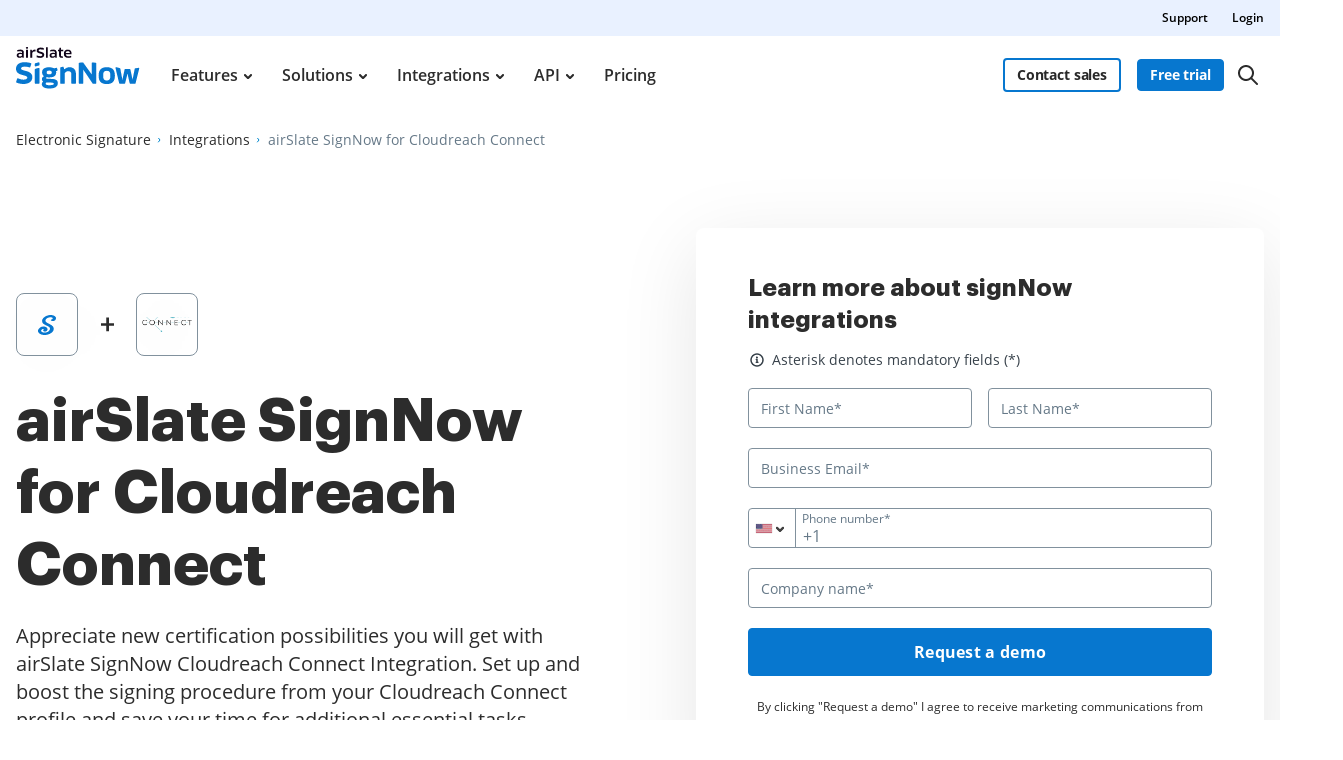

--- FILE ---
content_type: text/html; charset=UTF-8
request_url: https://www.signnow.com/integrations/cloudreach-connect
body_size: 59315
content:
<!DOCTYPE html>
<html lang="en">
<head>
        <meta charset="utf-8">
    <meta name="viewport" content="width=device-width, initial-scale=1.0">
    <meta content="IE=edge" http-equiv="X-UA-Compatible">
    <title>airSlate SignNow Integration for Cloudreach Connect</title>
    
    <meta name="keywords" content="">
    <meta name="description" content="Enhance your business workflow with airSlate SignNow solutions for Cloudreach Connect. E-Sign documents and send signature requests. Create, edit and customize templates. Easily track their status in real-time.">
    <meta name="csrf-token" content="a8qsuxnWmDROHEDpTL2IAjKEUz5pXydSeg0iOyf4">
    <meta name="format-detection" content="telephone=no">
    <meta name="format-detection" content="address=no">
            <meta name="robots" content="noodp, noydir">
    
    <meta property="og:title" content="airSlate SignNow Integration for Cloudreach Connect">
<meta name="twitter:title" content="airSlate SignNow Integration for Cloudreach Connect">
<meta property="og:description" content="Enhance your business workflow with airSlate SignNow solutions for Cloudreach Connect. E-Sign documents and send signature requests. Create, edit and customize templates. Easily track their status in real-time.">
<meta name="twitter:description" content="Enhance your business workflow with airSlate SignNow solutions for Cloudreach Connect. E-Sign documents and send signature requests. Create, edit and customize templates. Easily track their status in real-time.">
<meta property="og:url" content="https://www.signnow.com/integrations/cloudreach-connect">
<meta name="twitter:site" content="https://www.signnow.com/integrations/cloudreach-connect">
<meta property="og:image" content="https://www.signnow.com/images/og/social-media-preview-new.png">
<meta property="og:image:width" content="1200">
<meta property="og:image:height" content="628">
<meta name="twitter:card" content="summary_large_image">
<meta name="twitter:image" content="https://www.signnow.com/images/og/social-media-preview-new.png">

    <link rel="preconnect" href="//marketing-static.signnow.com" crossorigin="use-credentials">
    <link rel="preconnect" href="//cdn.mrkhub.com">
    <link rel="preconnect" href="//www.signnow.com">
    <link rel="preconnect" href="//www.googletagmanager.com">
    <link rel="preconnect" href="//www.google-analytics.com">
    <link rel="preconnect" href="//www.googleadservices.com">
    <link rel="preconnect" href="//bat.bing.com">
    <link rel="preconnect" href="//snap.licdn.com">
    <link rel="preconnect" href="//static.ads-twitter.com">
    <link rel="preconnect" href="//www.redditstatic.com">
    <link rel="preconnect" href="//sc-static.net">
    <link rel="preconnect" href="//connect.facebook.net">

    <link rel="dns-prefetch" href="//marketing-static.signnow.com">
    <link rel="dns-prefetch" href="//cdn.mrkhub.com">
    <link rel="dns-prefetch" href="//www.signnow.com">
    <link rel="dns-prefetch" href="//www.googletagmanager.com">
    <link rel="dns-prefetch" href="//www.google-analytics.com">
    <link rel="dns-prefetch" href="//www.googleadservices.com">
    <link rel="dns-prefetch" href="//bat.bing.com">
    <link rel="dns-prefetch" href="//snap.licdn.com">
    <link rel="dns-prefetch" href="//static.ads-twitter.com">
    <link rel="dns-prefetch" href="//www.redditstatic.com">
    <link rel="dns-prefetch" href="//sc-static.net">
    <link rel="dns-prefetch" href="//connect.facebook.net">

            <link rel="preload" as="style" href="https://marketing-static.signnow.com/350/stylesheets/styles.css">
        <link rel="preload" as="script" href="https://marketing-static.signnow.com/350/javascripts/vendor.bundle.js">
    <link rel="preload" as="script" href="https://marketing-static.signnow.com/350/javascripts/main.js">
    <link rel="preload" as="script" href="https://cdn.mrkhub.com/sks/js/sks_track.js">
    
        <link type="font/woff2" href="https://marketing-static.signnow.com/350/fonts/OpenSans/OpenSans-ExtraBold.woff2" rel="preload" as="font" crossorigin="anonymous">
        <link type="font/woff2" href="https://marketing-static.signnow.com/350/fonts/OpenSans/OpenSans-Bold.woff2" rel="preload" as="font" crossorigin="anonymous">
        <link type="font/woff2" href="https://marketing-static.signnow.com/350/fonts/Graphik/Graphik-Bold.woff2" rel="preload" as="font" crossorigin="anonymous">
        <link type="font/woff2" href="https://marketing-static.signnow.com/350/fonts/OpenSans/OpenSans-SemiBold.woff2" rel="preload" as="font" crossorigin="anonymous">
        <link type="font/woff2" href="https://marketing-static.signnow.com/350/fonts/OpenSans/OpenSans-Regular.woff2" rel="preload" as="font" crossorigin="anonymous">
                                <link href="https://marketing-static.signnow.com/350/stylesheets/styles.css" rel="stylesheet" media="all" onload="this.media='all'">
        
        <link rel="stylesheet" href="https://marketing-static.signnow.com/350/stylesheets/integrationv4-page.css">

    <link href="https://marketing-static.signnow.com/350/favicons/apple-touch-icon.png" rel="apple-touch-icon" sizes="180x180">
<link type="image/png" href="https://marketing-static.signnow.com/350/favicons/favicon-32x32.png" rel="icon" sizes="32x32">
<link type="image/png" href="https://marketing-static.signnow.com/350/favicons/favicon-16x16.png" rel="icon" sizes="16x16">
<link href="https://marketing-static.signnow.com/350/favicons/site.webmanifest" rel="manifest">
<link href="https://marketing-static.signnow.com/350/favicons/safari-pinned-tab.svg" rel="mask-icon">
<link href="https://marketing-static.signnow.com/350/favicons/favicon.ico" rel="shortcut icon" sizes="16x16 24x24 32x32 48x48 256x256">
<meta name="msapplication-config" content="https://marketing-static.signnow.com/350/favicons/browserconfig.xml">
<meta name="msapplication-TileColor" content="#0074CB">
<meta name="theme-color" content="#444">
    
            <link rel="canonical" href="https://www.signnow.com/integrations/cloudreach-connect">
                    <link rel="alternate" hreflang="en-US" href="https://www.signnow.com/integrations/cloudreach-connect">
                    
    
    </head>

<body data-offcanvas-container class="
                        ">


<script>!function(){try{const e="https://crawlers-tracking.mrkhub.com";if(!e)return void console.error("Host is not defined!");if(/Google/i.test(navigator.userAgent)){const n=window.location.href,o={url:n,scriptVersion:parseInt("1"),pageTag:window.pageTag||null},t=new URLSearchParams(o).toString();fetch(`${e}/v1/track/js`,{method:"POST",headers:{"Content-Type":"application/json"},body:JSON.stringify(o)});const r=document.createElement("img");r.src=`${e}/v1/track/img?${t}`,r.alt="Tracking Image",r.style.display="none",document.body.appendChild(r)}}catch(e){console.error(e)}}();</script>
<div class="layout-responsive  "
        
>
                            <header class="layout__header layout__header-fixed " role="banner">
    <div class="page-header page-header--top page-header--dark-theme">
        <div class="page-header__container">
            <nav class="header-nav">
                <ul class="header-nav__list" role="menubar">
                    <li class="header-nav__item" role="none"><a class="link header-nav__item-link" href="https://support.signnow.com" role="menuitem" rel="nofollow"  target="_blank" >Support</a></li>
                    <li class="header-nav__item" role="none"><a class="link header-nav__item-link click-event" data-event-name="click|touchstart|keypress" data-event-url="https://www.signnow.com/event/events-track" data-click-event-type="sn_header_log_in_click" href="https://app.signnow.com" role="menuitem" rel="nofollow">Login</a></li>
                </ul>
            </nav>
        </div>
    </div>
    <div class="page-header-wrapper">
        <div class="page-header page-header--main">
            <div class="page-header__container">
                <div class="header-main-logo">
                    <a class="header-skip-link" href="#main-content" title="Skip to main content" aria-label="Click Enter to skip to the main content." tabindex="0"><span class="skip-link__text">Skip to content</span></a>
                    <a class="header-main-logo__link" href="https://www.signnow.com" title="signNow">
                                                    <svg class="header-main-logo__img header-main-logo__img--airslate" width="124" height="42" viewBox="0 0 124 42" fill="none" xmlns="http://www.w3.org/2000/svg">
                                <path class="header-main-logo__img--airslate" d="M6.41798 10.7333H7.85619V5.83275C7.85619 3.67543 6.9906 2.58345 4.39383 2.58345C3.20863 2.58345 2.18324 2.76989 1.25107 3.14276L1.42418 4.60761C2.28977 4.27469 3.00888 4.1282 4.04759 4.1282C5.44585 4.1282 5.99184 4.56765 5.99184 5.5531V6.05913C5.44585 5.89933 4.75338 5.7928 4.00764 5.7928C1.82369 5.7928 0.705078 6.81819 0.705078 8.2564C0.705078 10.0408 1.81037 10.8798 3.54155 10.8798C4.66016 10.8798 5.61897 10.4803 6.20491 9.82778L6.24486 9.8411L6.41798 10.7333ZM5.99184 8.30967C5.99184 8.86897 5.07298 9.42828 4.07422 9.42828C3.15537 9.42828 2.48953 9.12199 2.48953 8.22977C2.48953 7.47071 3.04883 7.05789 4.34056 7.05789C5.15288 7.05789 5.75214 7.20438 5.99184 7.29759V8.30967Z M11.9583 10.7333V2.70331L10.0407 2.80984V10.7333H11.9583ZM12.1314 0.838957C12.1314 0.306286 11.7852 0 11.0128 0C10.2404 0 9.86754 0.306286 9.86754 0.838957C9.86754 1.47816 10.2404 1.67791 11.0128 1.67791C11.7852 1.67791 12.1314 1.39826 12.1314 0.838957Z M16.1701 10.7333V6.89809C16.1701 5.36666 17.1955 4.39454 18.5538 4.39454C18.9001 4.39454 19.2463 4.4478 19.5393 4.54102L19.6591 2.74326C19.4061 2.66336 19.0732 2.61009 18.7003 2.61009C17.5284 2.61009 16.5829 3.20934 16.0103 4.30132H15.9704L15.7839 2.71662L14.2791 2.80984V10.7333H16.1701Z M28.2279 7.73705C28.2279 4.16815 22.6349 5.24681 22.6349 3.489C22.6349 2.90306 23.101 2.34375 24.699 2.34375C25.6445 2.34375 26.6033 2.51687 27.6021 2.83647L27.8551 1.13193C26.9629 0.78569 25.7643 0.572622 24.6324 0.572622C21.7959 0.572622 20.6507 1.9842 20.6507 3.60885C20.6507 7.09784 26.2571 6.08577 26.2571 7.88353C26.2571 8.66922 25.5779 9.18858 24.1397 9.18858C22.9279 9.18858 21.8758 8.88229 20.8505 8.34962L20.5841 10.1208C21.5696 10.6268 22.7681 10.9198 24.1131 10.9198C26.7231 10.9198 28.2279 9.66798 28.2279 7.73705Z M31.7955 10.7333V0.266336L29.8912 0.37287V10.7333H31.7955Z M39.3016 10.7333H40.7398V5.83275C40.7398 3.67543 39.8742 2.58345 37.2774 2.58345C36.0922 2.58345 35.0668 2.76989 34.1347 3.14276L34.3078 4.60761C35.1734 4.27469 35.8925 4.1282 36.9312 4.1282C38.3294 4.1282 38.8754 4.56765 38.8754 5.5531V6.05913C38.3294 5.89933 37.637 5.7928 36.8912 5.7928C34.7073 5.7928 33.5887 6.81819 33.5887 8.2564C33.5887 10.0408 34.694 10.8798 36.4251 10.8798C37.5438 10.8798 38.5026 10.4803 39.0885 9.82778L39.1285 9.8411L39.3016 10.7333ZM38.8754 8.30967C38.8754 8.86897 37.9566 9.42828 36.9578 9.42828C36.039 9.42828 35.3731 9.12199 35.3731 8.22977C35.3731 7.47071 35.9324 7.05789 37.2242 7.05789C38.0365 7.05789 38.6357 7.20438 38.8754 7.29759V8.30967Z M47.1723 4.1282V2.74326H44.9884V0.70579L43.4969 0.838957L43.164 2.74326H41.9122V4.1282H43.0974V8.38957C43.0974 9.93432 43.9363 10.8665 45.6542 10.8665C46.2401 10.8665 46.7994 10.7733 47.1057 10.6401L46.9859 9.30843C46.8128 9.37501 46.4665 9.41496 46.2268 9.41496C45.4145 9.41496 44.9884 9.08204 44.9884 8.32299V4.1282H47.1723Z M52.3012 10.8931C53.4598 10.8931 54.4719 10.6667 55.2975 10.2806L55.0711 8.80239C54.2455 9.10868 53.4332 9.26848 52.5276 9.26848C50.7698 9.26848 49.9175 8.62927 49.811 7.15111H55.5106C55.5505 6.93804 55.5639 6.60512 55.5639 6.33879C55.5639 3.87518 54.0724 2.59677 51.8352 2.59677C49.1585 2.59677 47.8534 4.19479 47.8534 6.60512C47.8534 9.34838 49.2118 10.8931 52.3012 10.8931ZM49.7711 5.96592C49.8776 4.75409 50.4635 4.1282 51.8352 4.1282C53.0337 4.1282 53.8194 4.71414 53.846 5.96592H49.7711Z" fill="#100419"></path>
                                <path fill-rule="evenodd" clip-rule="evenodd" d="M7.44553 36.9907C12.9948 36.9907 16.3411 34.3264 16.3411 30.1476C16.3411 25.5663 12.1455 24.5172 8.86873 23.6978C6.76945 23.1728 5.04735 22.7422 5.04735 21.5375C5.04735 20.5279 5.82815 19.6024 8.83983 19.6024C9.86644 19.6024 10.6871 19.7093 11.5647 19.9096C12.016 20.0127 12.8452 20.2495 13.4272 20.4197C13.791 20.526 14.1752 20.3296 14.2998 19.9715L15.3239 17.0285C15.4539 16.6551 15.2528 16.2481 14.8751 16.1316C14.3898 15.9818 13.7482 15.7931 13.3003 15.6961C11.8169 15.3749 10.1865 15.1992 8.67251 15.1992C2.48185 15.1992 0 18.2842 0 21.846C0 26.3173 4.15004 27.4082 7.41872 28.2675L7.41873 28.2675C9.54225 28.8257 11.2938 29.2862 11.2938 30.5121C11.2938 31.8303 10.1505 32.6717 7.50131 32.6717C5.95878 32.6717 4.82888 32.4225 3.66565 31.9713C3.27629 31.8202 2.63129 31.5215 2.12932 31.2831C1.7432 31.0996 1.28145 31.2923 1.14472 31.6973L0.124636 34.719C0.00691137 35.0677 0.176335 35.4482 0.516821 35.5879C1.1095 35.8312 2.01166 36.1865 2.61171 36.3526C4.0953 36.7634 5.71905 36.9907 7.44553 36.9907ZM23.4349 15.8399C23.4503 15.8972 23.4581 15.9562 23.4581 16.0155V17.8637C23.4581 18.1709 23.2509 18.4398 22.9529 18.5193L19.6603 19.3974C19.2967 19.4944 18.923 19.2795 18.8257 18.9174C18.8103 18.8602 18.8025 18.8011 18.8025 18.7418V16.8937C18.8025 16.5865 19.0097 16.3176 19.3077 16.2381L22.6002 15.3599C22.9638 15.2629 23.3375 15.4779 23.4349 15.8399ZM67.189 15.5765L67.2714 15.6718L75.7629 27.4858L75.7125 16.1207L75.7161 16.0465C75.7512 15.7019 76.0296 15.4405 76.3645 15.4142L76.4923 15.4157L79.6217 15.7313C79.9432 15.7637 80.1965 16.007 80.2488 16.315L80.2587 16.4332V36.0931C80.2587 36.4395 80.0081 36.7276 79.6776 36.7873L79.5503 36.7987H77.1909C77.0018 36.7987 76.8228 36.7236 76.6914 36.5935L76.6023 36.4859L67.3266 22.7023L67.3522 36.0925C67.3522 36.4394 67.1016 36.7276 66.7711 36.7873L66.6437 36.7987H63.4854C63.1376 36.7987 62.8483 36.5491 62.7883 36.22L62.7769 36.0931V16.4287C62.7769 16.1085 62.9923 15.834 63.2927 15.7497L63.4091 15.7273L66.619 15.3811C66.8309 15.3582 67.0393 15.4316 67.189 15.5765ZM47.6456 20.2237L47.601 20.1044L47.5376 19.9979C47.3697 19.7656 47.0689 19.6494 46.7753 19.7291L44.7231 20.2873L44.6122 20.3275C44.3649 20.4414 44.2013 20.6896 44.2013 20.9679V36.0973L44.2127 36.2242C44.2727 36.5533 44.5619 36.8029 44.9097 36.8029H48.1233L48.2506 36.7915C48.5811 36.7318 48.8317 36.4437 48.8317 36.0973V25.9522L48.9852 25.7785C49.7376 24.9677 50.9872 24.1738 52.143 24.1738C54.216 24.1738 55.3198 25.0409 55.3198 27.0461V36.0973L55.3312 36.2242C55.3912 36.5533 55.6804 36.8029 56.0282 36.8029H59.2418L59.3691 36.7915C59.6996 36.7318 59.9502 36.4437 59.9502 36.0973V27.0461L59.9444 26.6826C59.81 22.4957 57.3351 20.1906 53.4353 20.1906C51.4969 20.1906 49.6663 21.2488 48.2395 22.3869L47.6456 20.2237ZM98.9081 28.6625C98.9081 23.0503 96.4856 20.1907 90.7736 20.1907C85.0871 20.1907 82.6136 23.0503 82.6136 28.6625C82.6136 34.2748 85.0871 37.0809 90.7736 37.0809C96.4856 37.0809 98.9081 34.2748 98.9081 28.6625ZM33.1324 20.2612C34.5605 20.2612 36.1408 20.4346 37.4431 21.0151C37.5531 21.0642 37.7782 21.1879 37.9916 21.3844C38.0324 21.422 38.7736 21.2344 40.2151 20.8217C40.5459 20.7269 40.8902 20.883 41.0415 21.178L41.0888 21.295L41.595 22.9582C41.6855 23.2927 41.5187 23.6357 41.2152 23.779L41.0952 23.823L40.0519 24.103C40.1411 24.6497 40.1858 25.0761 40.1858 25.3819C40.1858 28.4382 38.3013 30.4221 33.1593 30.4221C32.3248 30.4221 31.4902 30.3685 30.6826 30.2345C30.2788 30.4221 30.0634 30.6902 30.0634 31.012C30.0634 31.3806 30.3575 31.6141 31.0493 31.7124L31.2479 31.7358L35.8784 31.9235C40.3204 32.1112 41.8549 33.6393 41.8549 36.079C41.8549 39.4034 39.4051 41.4946 33.2939 41.4946C27.9366 41.4946 25.8098 39.5643 25.8098 37.071C25.8098 36.079 26.2675 35.1675 27.129 34.4972C26.4021 33.9342 25.8906 33.1299 25.8906 32.0575C25.8906 30.9583 26.5367 29.886 28.0712 29.1889C26.8328 28.4382 26.0791 27.2318 26.0791 25.3819C26.0791 22.4596 27.9635 20.2612 33.1324 20.2612ZM30.4134 35.3819C29.9288 35.7305 29.7134 36.1862 29.7134 36.5616C29.7134 37.613 30.6001 38.1493 32.8683 38.1939L33.1863 38.197C36.9014 38.2238 37.7898 37.634 37.7898 36.7492C37.7898 36.1155 37.3893 35.7699 35.6579 35.6317L35.0977 35.5964L30.4134 35.3819ZM23.4315 21.3933C23.4469 21.4505 23.4547 21.5095 23.4547 21.5687V36.1296C23.4547 36.5044 23.1496 36.8083 22.7732 36.8083H19.4777C19.1013 36.8083 18.7961 36.5044 18.7961 36.1296V22.4471C18.7961 22.1399 19.0034 21.871 19.3015 21.7915L22.597 20.9131C22.9606 20.8162 23.3342 21.0312 23.4315 21.3933ZM103.788 21.1067L100.38 20.2151C100.267 20.1854 100.148 20.1842 100.034 20.2115C99.654 20.3028 99.42 20.6839 99.5116 21.0627L103.188 36.2578C103.265 36.5747 103.549 36.7981 103.877 36.7981H108.411C108.736 36.7981 109.019 36.5781 109.098 36.2644L111.235 27.7873L111.541 26.3471L111.746 27.7734L113.67 36.2481C113.743 36.5697 114.03 36.7981 114.361 36.7981H118.913C119.239 36.7981 119.523 36.576 119.601 36.2603L123.18 21.6982C123.201 21.6094 123.206 21.5173 123.192 21.4269C123.135 21.0415 122.775 20.7754 122.388 20.8326L119.311 21.2873C119.015 21.3311 118.778 21.5556 118.72 21.8482L116.783 31.5943L116.556 32.9212L116.349 31.5979L114.427 22.5604C114.358 22.2382 114.075 22.0061 113.744 22.0012L109.312 21.935C108.974 21.9299 108.68 22.1629 108.609 22.4916L106.637 31.5914L106.373 32.9522L106.177 31.6004L104.305 21.6589C104.254 21.391 104.053 21.1759 103.788 21.1067ZM90.7736 23.852C88.1471 23.852 87.1526 25.0279 87.1526 28.6358C87.1526 32.2704 88.1471 33.4463 90.7736 33.4463C93.3746 33.4463 94.3181 32.2437 94.3181 28.6358C94.3181 25.0279 93.3746 23.852 90.7736 23.852ZM30.6557 25.4891C30.6557 24.1755 31.3018 23.5856 33.1862 23.5856C35.0169 23.5856 35.7168 24.1218 35.7168 25.4891C35.7168 26.8296 35.1515 27.3658 33.0786 27.3658C31.6248 27.3658 30.6557 26.9905 30.6557 25.4891Z" fill="#0777CF"></path>
                            </svg>
                                            </a>
                </div>
                <nav class="main-menu" role="navigation" aria-label="Main Site Menu">
                    <ul class="main-menu__list" role="menubar" aria-label="Main Site Menu" aria-busy="true">
                        <li class="main-menu__item has-dropdown" role="presentation">
                            <a class="link main-menu__link" href="https://www.signnow.com/features" role="menuitem">Features</a>
                            <div class="main-menu__dropdown main-menu__dropdown--features">
                                <div class="main-menu__dropdown-container">
                                    <div class="main-menu__dropdown-category-notion">
                                        <h2 class="main-menu__dropdown-category-title">Features</h2>
                                        <div class="main-menu__dropdown-category-description">Sign, send, track, and securely store documents using any device. No training or downloads required.</div>
                                        <a class="link link--outgoing" href="https://www.signnow.com/features">See all features</a>
                                    </div>
                                    <div class="main-menu__dropdown-area">
                                        <div class="main-menu__dropdown-area-column">
                                            <ul class="main-menu__dropdown-area-list" role="menu">
                                                <li class="main-menu__dropdown-list-item">
                                                    <div class="main-menu__dropdown-icon"><svg width="24" height="24" viewBox="0 0 24 24" fill="none" xmlns="http://www.w3.org/2000/svg">
                                                            <path d="M5.41 20.9996L10.6 15.8096" stroke="#93A9C0" stroke-width="1.5" stroke-linecap="round" stroke-linejoin="round"></path>
                                                            <path d="M13.1911 13.2224C13.9069 13.9383 13.9069 15.0988 13.1911 15.8147C12.4753 16.5305 11.3147 16.5305 10.5989 15.8147C9.88302 15.0988 9.88302 13.9383 10.5989 13.2224C11.3147 12.5066 12.4753 12.5066 13.1911 13.2224" stroke="#93A9C0" stroke-width="1.5" stroke-linecap="round" stroke-linejoin="round"></path>
                                                            <path d="M7 5H3" stroke="#93A9C0" stroke-width="1.5" stroke-linecap="round" stroke-linejoin="round"></path>
                                                            <path d="M5 3V7" stroke="#93A9C0" stroke-width="1.5" stroke-linecap="round" stroke-linejoin="round"></path>
                                                            <path fill-rule="evenodd" clip-rule="evenodd" d="M18.414 13L13.414 8L8.538 9.626C7.845 9.857 7.333 10.447 7.203 11.166L5.414 21L15.249 19.212C15.967 19.081 16.558 18.57 16.789 17.877L18.414 13Z" stroke="#93A9C0" stroke-width="1.5" stroke-linecap="round" stroke-linejoin="round"></path>
                                                            <path d="M18.414 13.0003L20.707 10.7073C21.098 10.3163 21.098 9.68331 20.707 9.29331L17.121 5.70731C16.73 5.31631 16.097 5.31631 15.707 5.70731L13.414 8.00031" stroke="#93A9C0" stroke-width="1.5" stroke-linecap="round" stroke-linejoin="round"></path>
                                                        </svg></div><a class="main-menu__dropdown-link link js-link-esignature-header"  href="https://www.signnow.com/signnow-esignature-solutions" role="menuitem" tabindex="0" aria-label="Go to the signNow feature eSignature">eSignature</a>
                                                </li>
                                                <li class="main-menu__dropdown-list-item">
                                                    <div class="main-menu__dropdown-icon">
                                                        <svg width="24" height="24" viewBox="0 0 24 24" fill="none" xmlns="http://www.w3.org/2000/svg">
                                                            <path fill-rule="evenodd" clip-rule="evenodd" d="M10.6309 17.437L19.1199 8.94804C19.5109 8.55704 20.1439 8.55704 20.5339 8.94804L21.6119 10.026C22.0029 10.417 22.0029 11.05 21.6119 11.44L13.1209 19.931C12.8579 20.194 12.5269 20.378 12.1659 20.463L10.5179 20.852C10.0339 20.966 9.59891 20.532 9.71191 20.047L10.0979 18.396C10.1829 18.033 10.3679 17.701 10.6309 17.437V17.437Z" stroke="#93A9C0" stroke-width="1.5" stroke-linecap="round" stroke-linejoin="round"></path>
                                                            <path d="M17.53 10.53L20.03 13.03" stroke="#93A9C0" stroke-width="1.5" stroke-linecap="round" stroke-linejoin="round"></path>
                                                            <path d="M7 21H6.849C4.171 21 2 18.829 2 16.151V16.151C2 14.235 3.128 12.498 4.88 11.72L8.84 9.96C10.154 9.376 11 8.074 11 6.637V6.637C11 4.628 9.372 3 7.363 3H7" stroke="#93A9C0" stroke-width="1.5" stroke-linecap="round" stroke-linejoin="round"></path>
                                                        </svg>
                                                    </div>
                                                    <a class="main-menu__dropdown-link link" href="https://www.signnow.com/features/send-documents-for-esignature" role="menuitem" tabindex="0">eSignature tools</a>
                                                </li>
                                                <li class="main-menu__dropdown-list-item">
                                                    <div class="main-menu__dropdown-icon">
                                                        <svg width="24" height="24" viewBox="0 0 24 24" fill="none" xmlns="http://www.w3.org/2000/svg">
                                                            <path fill-rule="evenodd" clip-rule="evenodd" d="M7 2.25H14.6283C15.6229 2.25 16.5767 2.64509 17.28 3.34835L19.6516 5.72002C20.3549 6.42328 20.75 7.37711 20.75 8.37167V18C20.75 20.0711 19.0711 21.75 17 21.75H7C4.92893 21.75 3.25 20.0711 3.25 18V6C3.25 3.92893 4.92893 2.25 7 2.25ZM14.6283 3.75H7C5.75736 3.75 4.75 4.75736 4.75 6V18C4.75 19.2426 5.75736 20.25 7 20.25H17C18.2426 20.25 19.25 19.2426 19.25 18V8.37167C19.25 7.77493 19.0129 7.20264 18.591 6.78068L16.2193 4.40901C15.7974 3.98705 15.2251 3.75 14.6283 3.75Z" fill="#93A9C0"></path>
                                                            <path d="M16 16.25C16.4142 16.25 16.75 16.5858 16.75 17C16.75 17.3797 16.4678 17.6935 16.1018 17.7432L16 17.75H8C7.58579 17.75 7.25 17.4142 7.25 17C7.25 16.6203 7.53215 16.3065 7.89823 16.2568L8 16.25H16Z" fill="#93A9C0"></path>
                                                            <path d="M16 12.75C16.4142 12.75 16.75 13.0858 16.75 13.5C16.75 13.8797 16.4678 14.1935 16.1018 14.2432L16 14.25H8C7.58579 14.25 7.25 13.9142 7.25 13.5C7.25 13.1203 7.53215 12.8065 7.89823 12.7568L8 12.75H16Z" fill="#93A9C0"></path>
                                                            <path d="M11 9.25C11.4142 9.25 11.75 9.58579 11.75 10C11.75 10.3797 11.4678 10.6935 11.1018 10.7432L11 10.75H8C7.58579 10.75 7.25 10.4142 7.25 10C7.25 9.6203 7.53215 9.30651 7.89823 9.25685L8 9.25H11Z" fill="#93A9C0"></path>
                                                            <path d="M14.5 2.25C14.8797 2.25 15.1935 2.53215 15.2432 2.89823L15.25 3V6.5C15.25 7.14721 15.7419 7.67953 16.3722 7.74355L16.5 7.75H20C20.4142 7.75 20.75 8.08579 20.75 8.5C20.75 8.8797 20.4678 9.19349 20.1018 9.24315L20 9.25H16.5C15.0375 9.25 13.8416 8.1083 13.755 6.66752L13.75 6.5V3C13.75 2.58579 14.0858 2.25 14.5 2.25Z" fill="#93A9C0"></path>
                                                        </svg>
                                                    </div>
                                                    <a class="main-menu__dropdown-link link" href="https://www.signnow.com/features/documents-and-templates" role="menuitem" tabindex="0">Documents and templates</a>
                                                </li>
                                                <li class="main-menu__dropdown-list-item">
                                                    <div class="main-menu__dropdown-icon">
                                                        <svg width="24" height="24" viewBox="0 0 24 24" fill="none" xmlns="http://www.w3.org/2000/svg">
                                                            <path d="M5 7V17" stroke="#93A9C0" stroke-width="1.5" stroke-linecap="round" stroke-linejoin="round"></path>
                                                            <path d="M19 17V7" stroke="#93A9C0" stroke-width="1.5" stroke-linecap="round" stroke-linejoin="round"></path>
                                                            <path fill-rule="evenodd" clip-rule="evenodd" d="M20 21H18C17.448 21 17 20.552 17 20V18C17 17.448 17.448 17 18 17H20C20.552 17 21 17.448 21 18V20C21 20.552 20.552 21 20 21Z" stroke="#93A9C0" stroke-width="1.5" stroke-linecap="round" stroke-linejoin="round"></path>
                                                            <path fill-rule="evenodd" clip-rule="evenodd" d="M6 21H4C3.448 21 3 20.552 3 20V18C3 17.448 3.448 17 4 17H6C6.552 17 7 17.448 7 18V20C7 20.552 6.552 21 6 21Z" stroke="#93A9C0" stroke-width="1.5" stroke-linecap="round" stroke-linejoin="round"></path>
                                                            <path fill-rule="evenodd" clip-rule="evenodd" d="M20 7H18C17.448 7 17 6.552 17 6V4C17 3.448 17.448 3 18 3H20C20.552 3 21 3.448 21 4V6C21 6.552 20.552 7 20 7Z" stroke="#93A9C0" stroke-width="1.5" stroke-linecap="round" stroke-linejoin="round"></path>
                                                            <path fill-rule="evenodd" clip-rule="evenodd" d="M6 7H4C3.448 7 3 6.552 3 6V4C3 3.448 3.448 3 4 3H6C6.552 3 7 3.448 7 4V6C7 6.552 6.552 7 6 7Z" stroke="#93A9C0" stroke-width="1.5" stroke-linecap="round" stroke-linejoin="round"></path>
                                                            <path d="M7 19H17" stroke="#93A9C0" stroke-width="1.5" stroke-linecap="round" stroke-linejoin="round"></path>
                                                            <path d="M17 5H7" stroke="#93A9C0" stroke-width="1.5" stroke-linecap="round" stroke-linejoin="round"></path>
                                                        </svg>
                                                    </div>
                                                    <a class="main-menu__dropdown-link link" href="https://www.signnow.com/features/add-fillable-fields" role="menuitem" tabindex="0">Fillable fields</a>
                                                </li>
                                                <li class="main-menu__dropdown-list-item">
                                                    <div class="main-menu__dropdown-icon">
                                                        <svg width="24" height="24" viewBox="0 0 24 24" fill="none" xmlns="http://www.w3.org/2000/svg">
                                                            <path d="M20.7926 9.52343C21.5826 10.3135 21.5826 11.5944 20.7926 12.3844C20.0026 13.1744 18.7217 13.1744 17.9316 12.3844C17.1416 11.5944 17.1416 10.3135 17.9316 9.52343C18.7217 8.7334 20.0026 8.7334 20.7926 9.52343" stroke="#93A9C0" stroke-width="1.5" stroke-linecap="round" stroke-linejoin="round"></path>
                                                            <path d="M14.2026 5.91236C15.4191 7.12884 15.4191 9.10115 14.2026 10.3176C12.9862 11.5341 11.0139 11.5341 9.79737 10.3176C8.58089 9.10116 8.58089 7.12885 9.79737 5.91236C11.0138 4.69588 12.9862 4.69588 14.2026 5.91236" stroke="#93A9C0" stroke-width="1.5" stroke-linecap="round" stroke-linejoin="round"></path>
                                                            <path d="M6.06846 9.52343C6.85849 10.3135 6.85849 11.5944 6.06846 12.3844C5.27843 13.1744 3.99754 13.1744 3.20751 12.3844C2.41748 11.5944 2.41748 10.3135 3.20751 9.52343C3.99754 8.7334 5.27843 8.7334 6.06846 9.52343" stroke="#93A9C0" stroke-width="1.5" stroke-linecap="round" stroke-linejoin="round"></path>
                                                            <path d="M23 19.0001V17.9041C23 16.5231 21.881 15.4041 20.5 15.4041H19.699" stroke="#93A9C0" stroke-width="1.5" stroke-linecap="round" stroke-linejoin="round"></path>
                                                            <path d="M1 19.0001V17.9041C1 16.5231 2.119 15.4041 3.5 15.4041H4.301" stroke="#93A9C0" stroke-width="1.5" stroke-linecap="round" stroke-linejoin="round"></path>
                                                            <path d="M17.3389 18.9999V17.3989C17.3389 15.4659 15.7719 13.8989 13.8389 13.8989H10.1599C8.22691 13.8989 6.65991 15.4659 6.65991 17.3989V18.9999" stroke="#93A9C0" stroke-width="1.5" stroke-linecap="round" stroke-linejoin="round"></path>
                                                        </svg>
                                                    </div>
                                                    <a class="main-menu__dropdown-link link" href="https://www.signnow.com/features/team-collaboration" role="menuitem" tabindex="0">Team collaboration</a>
                                                </li>
                                            </ul>
                                        </div>
                                        <div class="main-menu__dropdown-area-column">
                                            <ul class="main-menu__dropdown-area-list" role="menu">
                                                <li class="main-menu__dropdown-list-item">
                                                    <div class="main-menu__dropdown-icon">
                                                        <svg width="26" height="26" viewBox="0 0 26 26" fill="none" xmlns="http://www.w3.org/2000/svg">
                                                            <path d="M22.0038 13.0001C22.0038 17.9727 17.9727 22.0038 13.0001 22.0038C8.02745 22.0038 3.99634 17.9727 3.99634 13.0001C3.99634 8.02745 8.02745 3.99634 13.0001 3.99634" stroke="#93A9C0" stroke-width="1.5" stroke-linecap="round" stroke-linejoin="round"></path>
                                                            <path fill-rule="evenodd" clip-rule="evenodd" d="M19.3427 3.38808C19.4746 3.14657 19.7278 2.99634 20.003 2.99634C20.2782 2.99634 20.5314 3.14657 20.6633 3.38808L21.2465 4.45352C21.3155 4.58047 21.4197 4.68472 21.5467 4.75365L22.6111 5.33589C22.8531 5.46791 23.0036 5.72154 23.0036 5.99717C23.0036 6.2728 22.8531 6.52642 22.6111 6.65844L21.5467 7.24168C21.4195 7.31034 21.3152 7.41466 21.2465 7.54181L20.6633 8.60625C20.5314 8.84776 20.2782 8.99799 20.003 8.99799C19.7278 8.99799 19.4746 8.84776 19.3427 8.60625L18.7595 7.54081C18.6908 7.41366 18.5865 7.30934 18.4594 7.24068L17.3949 6.65844C17.153 6.52642 17.0024 6.2728 17.0024 5.99717C17.0024 5.72154 17.153 5.46791 17.3949 5.33589L18.4594 4.75365C18.5863 4.68472 18.6906 4.58047 18.7595 4.45352L19.3427 3.38808Z" stroke="#93A9C0" stroke-width="1.5" stroke-linecap="round" stroke-linejoin="round"></path>
                                                            <path d="M14.2507 10.9993H16.7518C17.028 10.9993 17.252 11.2232 17.252 11.4995V16.5016C17.252 16.7778 17.028 17.0018 16.7518 17.0018H14.2507" stroke="#93A9C0" stroke-width="1.5" stroke-linecap="round" stroke-linejoin="round"></path>
                                                            <path d="M11.2493 17.0017H8.74826C8.472 17.0017 8.24805 16.7777 8.24805 16.5015V13.5002C8.24805 13.224 8.472 13 8.74826 13H11.2493" stroke="#93A9C0" stroke-width="1.5" stroke-linecap="round" stroke-linejoin="round"></path>
                                                            <path fill-rule="evenodd" clip-rule="evenodd" d="M14.2505 17.0018H11.2493V8.49826C11.2493 8.222 11.4732 7.99805 11.7495 7.99805H13.7503C14.0266 7.99805 14.2505 8.222 14.2505 8.49826V17.0018Z" stroke="#93A9C0" stroke-width="1.5" stroke-linecap="round" stroke-linejoin="round"></path>
                                                        </svg>
                                                    </div>
                                                    <a class="main-menu__dropdown-link link" href="https://www.signnow.com/features/industry-leading-compliance" role="menuitem" tabindex="0">Industry-leading compliance</a>
                                                </li>
                                                <li class="main-menu__dropdown-list-item">
                                                    <div class="main-menu__dropdown-icon">
                                                        <svg width="26" height="26" viewBox="0 0 26 26" fill="none" xmlns="http://www.w3.org/2000/svg">
                                                            <path d="M10.499 3.99634V5.79709C10.474 6.10014 10.6966 6.36725 10.9992 6.39734H15.0009C15.3034 6.36725 15.526 6.10014 15.5011 5.79709V3.99634" stroke="#93A9C0" stroke-width="1.5" stroke-linecap="round" stroke-linejoin="round"></path>
                                                            <path d="M10.9993 19.0026H15.0009" stroke="#93A9C0" stroke-width="1.5" stroke-linecap="round" stroke-linejoin="round"></path>
                                                            <path fill-rule="evenodd" clip-rule="evenodd" d="M17.0017 22.0038H8.99839C7.89336 22.0038 6.99756 21.108 6.99756 20.003V5.99717C6.99756 4.89214 7.89336 3.99634 8.99839 3.99634H17.0017C18.1068 3.99634 19.0026 4.89214 19.0026 5.99717V20.003C19.0026 21.108 18.1068 22.0038 17.0017 22.0038Z" stroke="#93A9C0" stroke-width="1.5" stroke-linecap="round" stroke-linejoin="round"></path>
                                                        </svg></div>
                                                    <a class="main-menu__dropdown-link link" href="https://www.signnow.com/features/ios-and-android-apps" role="menuitem" tabindex="0">Mobile applications</a>
                                                </li>
                                                <li class="main-menu__dropdown-list-item">
                                                    <div class="main-menu__dropdown-icon">
                                                        <svg width="26" height="26" viewBox="0 0 26 26" fill="none" xmlns="http://www.w3.org/2000/svg">
                                                            <path fill-rule="evenodd" clip-rule="evenodd" d="M22.0038 10.4948H21.2535C19.8722 10.4948 18.7525 11.6146 18.7525 12.9959V12.9959C18.7525 13.6592 19.016 14.2953 19.485 14.7644C19.9541 15.2334 20.5902 15.4969 21.2535 15.4969H22.0038V17.9979C22.0038 19.103 21.108 19.9988 20.003 19.9988H17.0018V20.499C17.0018 21.8803 15.882 23 14.5007 23V23C13.1194 23 11.9997 21.8803 11.9997 20.499V19.9988H8.99842C7.89339 19.9988 6.99759 19.103 6.99759 17.9979V15.4969H6.49738C5.11609 15.4969 3.99634 14.3772 3.99634 12.9959V12.9959C3.99634 11.6146 5.11609 10.4948 6.49738 10.4948H6.99759V7.99378C6.99759 6.88875 7.89339 5.99295 8.99842 5.99295H11.9997V5.49274C11.9997 4.11145 13.1194 2.9917 14.5007 2.9917V2.9917C15.882 2.9917 17.0018 4.11145 17.0018 5.49274V5.99295H20.003C21.108 5.99295 22.0038 6.88875 22.0038 7.99378V10.4948Z" stroke="#93A9C0" stroke-width="1.5" stroke-linecap="round" stroke-linejoin="round"></path>
                                                        </svg>
                                                    </div>
                                                    <a class="main-menu__dropdown-link link" href="https://www.signnow.com/features/signnow-integrations-and-api" role="menuitem" tabindex="0">Integrations and API</a>
                                                </li>
                                                <li class="main-menu__dropdown-list-item">
                                                    <div class="main-menu__dropdown-icon">
                                                        <svg width="24" height="24" viewBox="0 0 24 24" fill="none" xmlns="http://www.w3.org/2000/svg">
                                                            <path d="M17.7631 18.91L17.4131 18.031C17.2361 17.585 16.9611 17.185 16.6091 16.859L16.5451 16.8C15.9911 16.286 15.2631 16 14.5071 16H9.49308C8.73708 16 8.00908 16.286 7.45408 16.799L7.39008 16.859C7.03808 17.185 6.76408 17.585 6.58608 18.031L6.23608 18.91" stroke="#93A9C0" stroke-width="1.5" stroke-linecap="round" stroke-linejoin="round"></path>
                                                            <path d="M14.4749 7.44725C15.8417 8.81409 15.8417 11.0302 14.4749 12.397C13.108 13.7638 10.892 13.7638 9.52513 12.397C8.15829 11.0302 8.15829 8.81409 9.52513 7.44725C10.892 6.08041 13.108 6.08041 14.4749 7.44725" stroke="#93A9C0" stroke-width="1.5" stroke-linecap="round" stroke-linejoin="round"></path>
                                                            <path d="M18.3639 5.63604C21.8787 9.15076 21.8787 14.8492 18.3639 18.3639C14.8492 21.8787 9.15074 21.8787 5.63604 18.3639C2.12132 14.8492 2.12132 9.15074 5.63604 5.63604C9.15076 2.12132 14.8492 2.12132 18.3639 5.63604" stroke="#93A9C0" stroke-width="1.5" stroke-linecap="round" stroke-linejoin="round"></path>
                                                        </svg>
                                                    </div>
                                                    <a class="main-menu__dropdown-link link" href="https://www.signnow.com/features/manage-your-signnow-account" role="menuitem" tabindex="0">Account management</a>
                                                </li>
                                                <li class="main-menu__dropdown-list-item">
                                                    <div class="main-menu__dropdown-icon">
                                                        <svg width="24" height="24" viewBox="0 0 24 24" fill="none" xmlns="http://www.w3.org/2000/svg">
                                                            <path fill-rule="evenodd" clip-rule="evenodd" d="M17 21H7C5.895 21 5 20.105 5 19V11C5 9.895 5.895 9 7 9H17C18.105 9 19 9.895 19 11V19C19 20.105 18.105 21 17 21Z" stroke="#93A9C0" stroke-width="1.5" stroke-linecap="round" stroke-linejoin="round"></path>
                                                            <path d="M8 9V7V7C8 4.791 9.791 3 12 3V3C14.209 3 16 4.791 16 7V7V9" stroke="#93A9C0" stroke-width="1.5" stroke-linecap="round" stroke-linejoin="round"></path>
                                                            <path d="M15 13H9" stroke="#93A9C0" stroke-width="1.5" stroke-linecap="round" stroke-linejoin="round"></path>
                                                            <path d="M15 17H9" stroke="#93A9C0" stroke-width="1.5" stroke-linecap="round" stroke-linejoin="round"></path>
                                                        </svg>
                                                    </div>
                                                    <a class="main-menu__dropdown-link link" href="https://www.signnow.com/features/document-security-and-authentication" role="menuitem" tabindex="0">Security and authentication</a>
                                                </li>
                                            </ul>
                                        </div>
                                    </div>
                                    <div class="main-menu__dropdown-accent-box">
                                        <a href="https://www.signnow.com/features" role="menuitem" tabindex="0">
                                            <div class="accent-box">
                                                <div class="accent-box__title"> See all airSlate SignNow features </div>
                                                <div class="accent-box__description">Learn how to speed up your document workflows with secure and intuitive eSignatures.</div>
                                                <div class="accent-box__icon">
                                                    <svg width="108" height="40" viewBox="0 0 108 40" fill="none" xmlns="http://www.w3.org/2000/svg">
                                                        <circle cx="88" cy="20" r="20" fill="#EE4474"></circle>
                                                        <path fill-rule="evenodd" clip-rule="evenodd" d="M90.2033 26.59L94.75 14.3233C94.9975 13.655 94.3467 13.005 93.6792 13.2525L81.4083 17.8025C80.6408 18.0875 80.7008 19.1925 81.495 19.3917L87.19 20.8225L88.6125 26.5025C88.8125 27.2975 89.9183 27.3583 90.2033 26.59V26.59Z" stroke="white" stroke-width="1.5" stroke-linecap="round" stroke-linejoin="round"></path>
                                                        <path d="M94.5583 13.4417L87.1917 20.825" stroke="white" stroke-width="1.5" stroke-linecap="round" stroke-linejoin="round"></path>
                                                        <circle cx="54" cy="20" r="20" fill="#009C80"></circle>
                                                        <path fill-rule="evenodd" clip-rule="evenodd" d="M52.8593 24.5309L59.9334 17.4568C60.2593 17.1309 60.7868 17.1309 61.1118 17.4568L62.0101 18.3551C62.3359 18.6809 62.3359 19.2084 62.0101 19.5334L54.9343 26.6093C54.7151 26.8284 54.4393 26.9818 54.1384 27.0526L52.7651 27.3768C52.3618 27.4718 51.9993 27.1101 52.0934 26.7059L52.4151 25.3301C52.4859 25.0276 52.6401 24.7509 52.8593 24.5309V24.5309Z" stroke="white" stroke-width="1.5" stroke-linecap="round" stroke-linejoin="round"></path>
                                                        <path d="M58.6084 18.7749L60.6917 20.8582" stroke="white" stroke-width="1.5" stroke-linecap="round" stroke-linejoin="round"></path>
                                                        <path d="M49.8334 27.5H49.7076C47.4759 27.5 45.6667 25.6908 45.6667 23.4592V23.4592C45.6667 21.8625 46.6067 20.415 48.0667 19.7667L51.3667 18.3C52.4617 17.8133 53.1667 16.7283 53.1667 15.5308V15.5308C53.1667 13.8567 51.8101 12.5 50.1359 12.5H49.8334" stroke="white" stroke-width="1.5" stroke-linecap="round" stroke-linejoin="round"></path>
                                                        <circle cx="20" cy="20" r="20" fill="#5641D4"></circle>
                                                        <path d="M27.5 18.9276V25.8242C27.5 26.7501 26.7742 27.5001 25.8783 27.5001H14.1217C13.2258 27.5001 12.5 26.7501 12.5 25.8251V15.8417C12.5 14.9167 13.2258 14.1667 14.1217 14.1667H18.5808" stroke="white" stroke-width="1.5" stroke-linecap="round" stroke-linejoin="round"></path>
                                                        <path fill-rule="evenodd" clip-rule="evenodd" d="M25.0517 12.9208C25.6117 12.3608 26.52 12.36 27.08 12.9208V12.9208C27.64 13.4808 27.64 14.3891 27.0792 14.9491L22.2675 19.7566C22.1117 19.9125 21.9 20 21.6792 20H20V18.3208C20 18.1 20.0875 17.8883 20.2442 17.7316L25.0517 12.9208V12.9208Z" stroke="white" stroke-width="1.5" stroke-linecap="round" stroke-linejoin="round"></path>
                                                        <path d="M26.1917 15.8333L24.1667 13.8083" stroke="white" stroke-width="1.5" stroke-linecap="round" stroke-linejoin="round"></path>
                                                    </svg>
                                                </div>
                                                <div class="accent-box__link"></div>
                                            </div>
                                        </a>
                                    </div>
                                </div>
                            </div>
                        </li>
                        <li class="main-menu__item has-dropdown js-menu-solutions-item" data-event-name="mouseenter|focusin|click|touchstart|keypress" data-event-url="https://www.signnow.com/event/events-track" data-click-event-type="sn-header-solution-tab-open" role="presentation"><a class="link main-menu__link" href="https://www.signnow.com/solutions" role="menuitem">Solutions</a>
                            <div class="main-menu__dropdown main-menu__dropdown--solutions">
                                <div class="main-menu__dropdown-container">
                                    <div class="main-menu__dropdown-category-notion">
                                        <h2 class="main-menu__dropdown-category-title">Solutions</h2>

                                        <div class="main-menu__dropdown-category-description"> airSlate SignNow empowers organizations to speed up document processes, reduce errors, and improve collaboration. </div>
                                        <a class="link link--outgoing" href="https://www.signnow.com/solutions">See all solutions</a>
                                    </div>
                                    <div class="main-menu__dropdown-area">
                                        <div class="main-menu__dropdown-area-column">
                                            <div class="main-menu__dropdown-area-title">
                                                <div class="main-menu__dropdown-area-title-link">By industry</div>
                                            </div>
                                            <ul class="main-menu__dropdown-area-list" role="menu">
                                                <li class="main-menu__dropdown-list-item"><a class="main-menu__dropdown-link link" href="https://www.signnow.com/solutions/financialservices" role="menuitem" tabindex="0">Financial services</a></li>
                                                <li class="main-menu__dropdown-list-item"><a class="main-menu__dropdown-link link" href="https://www.signnow.com/solutions/government" role="menuitem" tabindex="0">Government</a></li>
                                                <li class="main-menu__dropdown-list-item"><a class="main-menu__dropdown-link link" href="https://www.signnow.com/solutions/healthcare" role="menuitem" tabindex="0">Healthcare</a></li>
                                                <li class="main-menu__dropdown-list-item"><a class="main-menu__dropdown-link link" href="https://www.signnow.com/solutions/hightech" role="menuitem" tabindex="0">High tech</a></li>

                                                <li class="main-menu__dropdown-list-item"><a class="link link--outgoing" href="https://www.signnow.com/solutions">See more</a></li>
                                            </ul>
                                        </div>
                                        <div class="main-menu__dropdown-area-column">
                                            <div class="main-menu__dropdown-area-title"></div>
                                            <ul class="main-menu__dropdown-area-list" role="menu">
                                                <li class="main-menu__dropdown-list-item"><a class="main-menu__dropdown-link link" href="https://www.signnow.com/solutions/insurance" role="menuitem" tabindex="0">Insurance</a></li>
                                                <li class="main-menu__dropdown-list-item"><a class="main-menu__dropdown-link link" href="https://www.signnow.com/solutions/construction" role="menuitem" tabindex="0">Construction</a></li>
                                                <li class="main-menu__dropdown-list-item"><a class="main-menu__dropdown-link link" href="https://www.signnow.com/solutions/realestate" role="menuitem" tabindex="0">Real estate</a></li>
                                                <li class="main-menu__dropdown-list-item"><a class="main-menu__dropdown-link link" href="https://www.signnow.com/solutions/education" role="menuitem" tabindex="0">Education</a></li>
                                            </ul>
                                        </div>
                                        <div class="main-menu__dropdown-area-column">
                                            <div class="main-menu__dropdown-area-title">
                                                <div class="main-menu__dropdown-area-title-link">By use</div>
                                            </div>
                                            <ul class="main-menu__dropdown-area-list" role="menu">
                                                <li class="main-menu__dropdown-list-item"><a class="main-menu__dropdown-link link" href="https://www.signnow.com/sales" role="menuitem" tabindex="0">Sales Teams</a></li>
                                                <li class="main-menu__dropdown-list-item"><a class="main-menu__dropdown-link link" href="https://www.signnow.com/humanresources" role="menuitem" tabindex="0">Human resources</a></li>
                                                <li class="main-menu__dropdown-list-item"><a class="main-menu__dropdown-link link" href="https://www.signnow.com/legalteam" role="menuitem" tabindex="0">Legal</a></li>
                                                <li class="main-menu__dropdown-list-item"><a class="main-menu__dropdown-link link" href="https://www.signnow.com/finance" role="menuitem" tabindex="0">Finance</a></li>
                                                <li class="main-menu__dropdown-list-item"><a class="main-menu__dropdown-link link" href="https://www.signnow.com/internettechnology" role="menuitem" tabindex="0">Internet technology</a></li>
                                                <li class="main-menu__dropdown-list-item"><a class="link link--outgoing" href="https://www.signnow.com/solutions">See more</a></li>
                                            </ul>
                                        </div>
                                        <div class="main-menu__dropdown-area-column main-menu__dropdown-area-column--other">
                                            <div class="main-menu__dropdown-area-title">
                                                <div class="main-menu__dropdown-area-title-link">Other</div>
                                            </div>
                                            <ul class="main-menu__dropdown-area-list" role="menu">
                                                <li class="main-menu__dropdown-list-item">
                                                    <div class="main-menu__dropdown-icon">
                                                        <svg width="24" height="24" viewBox="0 0 24 24" fill="none" xmlns="http://www.w3.org/2000/svg">
                                                            <path d="M18 7V5C18 3.895 17.105 3 16 3H5C3.895 3 3 3.895 3 5V15C3 16.105 3.895 17 5 17H7" stroke="#93A9C0" stroke-width="1.5" stroke-linecap="round" stroke-linejoin="round"></path>
                                                            <path fill-rule="evenodd" clip-rule="evenodd" d="M19.444 21H8.556C7.696 21 7 20.304 7 19.444V8.556C7 7.696 7.696 7 8.556 7H19.445C20.304 7 21 7.696 21 8.556V19.445C21 20.304 20.304 21 19.444 21Z" stroke="#93A9C0" stroke-width="1.5" stroke-linecap="round" stroke-linejoin="round"></path>
                                                            <path d="M17.89 10.8899H13.22" stroke="#93A9C0" stroke-width="1.5" stroke-linecap="round" stroke-linejoin="round"></path>
                                                            <path d="M13.22 14H17.89" stroke="#93A9C0" stroke-width="1.5" stroke-linecap="round" stroke-linejoin="round"></path>
                                                            <path d="M13.22 17.1101H17.89" stroke="#93A9C0" stroke-width="1.5" stroke-linecap="round" stroke-linejoin="round"></path>
                                                            <path d="M10.11 10.6939C10.003 10.6939 9.916 10.7809 9.916 10.8879C9.916 10.9949 10.003 11.0819 10.11 11.0819C10.217 11.0819 10.304 10.9949 10.304 10.8879C10.306 10.7819 10.218 10.6939 10.11 10.6939" stroke="#93A9C0" stroke-width="1.5" stroke-linecap="round" stroke-linejoin="round"></path>
                                                            <path d="M10.11 13.806C10.003 13.806 9.91599 13.893 9.91599 14C9.91599 14.107 10.003 14.194 10.11 14.194C10.217 14.194 10.304 14.107 10.304 14C10.304 13.893 10.218 13.806 10.11 13.806" stroke="#93A9C0" stroke-width="1.5" stroke-linecap="round" stroke-linejoin="round"></path>
                                                            <path d="M10.11 16.9171C10.003 16.9171 9.91599 17.0041 9.91599 17.1111C9.91599 17.2181 10.003 17.3051 10.11 17.3051C10.217 17.3051 10.304 17.2181 10.304 17.1111C10.304 17.0041 10.218 16.9171 10.11 16.9171" stroke="#93A9C0" stroke-width="1.5" stroke-linecap="round" stroke-linejoin="round"></path>
                                                        </svg>
                                                    </div>
                                                    <a class="main-menu__dropdown-link link" href="https://www.signnow.com/templates" role="menuitem" tabindex="0">Templates</a>
                                                </li>
                                                <li class="main-menu__dropdown-list-item">
                                                    <div class="main-menu__dropdown-icon">
                                                        <svg width="24" height="24" viewBox="0 0 24 24" fill="none" xmlns="http://www.w3.org/2000/svg">
                                                            <path fill-rule="evenodd" clip-rule="evenodd" d="M3.6961 17.1098C1.22596 13.1026 1.97593 7.87123 5.51148 4.72197L5.73142 4.53179C9.6039 1.28137 15.3186 1.53038 18.8936 5.10531C22.4687 8.68024 22.7179 14.3949 19.4677 18.2675C16.3424 21.9912 10.9788 22.8237 6.88973 20.3033L6.68401 20.1721L4.16113 20.7331C3.65876 20.8447 3.20721 20.4315 3.25085 19.9379L3.26631 19.8383L3.82601 17.3141L3.6961 17.1098ZM18.3187 17.3032C21.0689 14.0264 20.858 9.19092 17.833 6.16599C14.8079 3.14106 9.97248 2.93037 6.69578 5.68071C3.41908 8.43105 2.7884 13.2298 5.24317 16.7334C5.36395 16.9058 5.40673 17.121 5.36107 17.3265L4.98601 19.0131L6.67304 18.6384C6.84425 18.6003 7.02222 18.6237 7.17654 18.7024L7.26606 18.7562C10.7698 21.2109 15.5685 20.58 18.3187 17.3032Z" fill="#93A9C0"></path>
                                                            <path fill-rule="evenodd" clip-rule="evenodd" d="M10.4988 7.85414C10.7808 7.28269 11.3628 6.9209 12 6.9209C12.6372 6.9209 13.2192 7.28269 13.5012 7.85422L14.0701 9.00746C14.0954 9.05881 14.1444 9.0944 14.2011 9.10264L15.4735 9.28764C16.104 9.37927 16.6278 9.82081 16.8247 10.4267C17.0217 11.0325 16.8576 11.6977 16.4016 12.1425L15.4806 13.0409C15.4396 13.0808 15.4209 13.1384 15.4306 13.1948L15.648 14.4619C15.7557 15.0898 15.4976 15.7245 14.9821 16.0991C14.4667 16.4736 13.7833 16.5231 13.2193 16.2266L12.081 15.6283C12.0303 15.6017 11.9698 15.6017 11.9191 15.6283L10.7808 16.2266C10.2168 16.5231 9.53338 16.4736 9.01795 16.0991C8.50251 15.7245 8.2444 15.0898 8.35213 14.4619L8.56949 13.1948C8.57917 13.1384 8.56048 13.0808 8.51949 13.0408L7.5985 12.1425C7.14245 11.6977 6.97842 11.0325 7.17537 10.4267C7.37232 9.82081 7.89611 9.37927 8.52651 9.28764L9.799 9.10264C9.85566 9.0944 9.90464 9.05881 9.92995 9.0075L10.4988 7.85414ZM12.156 8.5179C12.1267 8.4585 12.0662 8.4209 12 8.4209C11.9338 8.4209 11.8733 8.4585 11.844 8.51778L11.2752 9.67106C11.0314 10.1652 10.56 10.5078 10.0148 10.587L8.74229 10.772C8.67678 10.7816 8.62236 10.8274 8.60189 10.8904C8.58143 10.9534 8.59847 11.0225 8.64587 11.0687L9.56686 11.9671C9.96114 12.3516 10.141 12.9055 10.0479 13.4484L9.83053 14.7155C9.81934 14.7807 9.84616 14.8467 9.89972 14.8856C9.95328 14.9245 10.0243 14.9297 10.0829 14.8989L11.2213 14.3006C11.7088 14.0443 12.2913 14.0443 12.7788 14.3006L13.9172 14.8989C13.9758 14.9297 14.0468 14.9245 14.1004 14.8856C14.1539 14.8467 14.1807 14.7807 14.1695 14.7155L13.9522 13.4484C13.8591 12.9055 14.0389 12.3516 14.4332 11.9671L15.3542 11.0687C15.4016 11.0225 15.4187 10.9534 15.3982 10.8904C15.3777 10.8274 15.3233 10.7816 15.2578 10.772L13.9853 10.587C13.44 10.5078 12.9687 10.1652 12.7249 9.67106L12.156 8.5179Z" fill="#93A9C0"></path>
                                                        </svg>
                                                    </div>
                                                    <a class="main-menu__dropdown-link link" href="https://www.signnow.com/customers" role="menuitem" tabindex="0">Customer stories</a>
                                                </li>
                                                <li class="main-menu__dropdown-list-item">
                                                    <div class="main-menu__dropdown-icon">
                                                        <svg width="24" height="24" viewBox="0 0 24 24" fill="none" xmlns="http://www.w3.org/2000/svg">
                                                            <path fill-rule="evenodd" clip-rule="evenodd" d="M3 13V6C3 4.34315 4.34315 3 6 3H18C19.6569 3 21 4.34315 21 6V13C21 14.6569 19.6569 16 18 16H6C4.34315 16 3 14.6569 3 13Z" stroke="#93A9C0" stroke-width="1.5" stroke-linecap="round" stroke-linejoin="round"></path>
                                                            <path fill-rule="evenodd" clip-rule="evenodd" d="M10.1226 11.3491V7.65094C10.1226 7.41865 10.2466 7.20404 10.4478 7.08796C10.649 6.97188 10.8969 6.97199 11.098 7.08823L14.2978 8.93731C14.4988 9.05343 14.6226 9.26791 14.6226 9.50002C14.6226 9.73213 14.4988 9.94662 14.2978 10.0627L11.098 11.9118C10.8969 12.0281 10.649 12.0282 10.4478 11.9121C10.2466 11.796 10.1226 11.5814 10.1226 11.3491V11.3491Z" stroke="#93A9C0" stroke-width="1.5" stroke-linecap="round" stroke-linejoin="round"></path>
                                                            <path d="M20 20H10" stroke="#93A9C0" stroke-width="1.5" stroke-linecap="round" stroke-linejoin="round"></path>
                                                            <path d="M4 20H7" stroke="#93A9C0" stroke-width="1.5" stroke-linecap="round" stroke-linejoin="round"></path>
                                                            <path d="M7 21V19" stroke="#93A9C0" stroke-width="1.5" stroke-linecap="round" stroke-linejoin="round"></path>
                                                        </svg>
                                                    </div>
                                                    <a class="main-menu__dropdown-link link" href="https://www.signnow.com/webinars" role="menuitem" tabindex="0">Webinars</a>
                                                </li>
                                                <li class="main-menu__dropdown-list-item">
                                                    <div class="main-menu__dropdown-icon">
                                                        <svg width="26" height="26" viewBox="0 0 26 26" fill="none" xmlns="http://www.w3.org/2000/svg">
                                                            <path fill-rule="evenodd" clip-rule="evenodd" d="M10.9992 4.49658H5.99708C4.89162 4.49658 3.99625 5.39195 3.99625 6.49742V11.4995C3.99625 12.605 4.89162 13.5003 5.99708 13.5003H10.9992C12.1046 13.5003 13 12.605 13 11.4995V6.49641C13 5.39195 12.1046 4.49658 10.9992 4.49658Z" stroke="#93A9C0" stroke-width="1.5" stroke-linecap="round" stroke-linejoin="round"></path>
                                                            <path d="M7.0495 7.19581C7.14755 7.29385 7.14755 7.45191 7.0495 7.54995C6.95146 7.64799 6.7934 7.64799 6.69536 7.54995C6.59732 7.45191 6.59732 7.29385 6.69536 7.19581C6.7934 7.09877 6.95146 7.09877 7.0495 7.19581" stroke="#93A9C0" stroke-width="1.5" stroke-linecap="round" stroke-linejoin="round"></path>
                                                            <path d="M13 8.05307C12.7749 8.02106 12.5468 7.99805 12.3117 7.99805C9.65258 7.99805 7.49768 10.1539 7.49768 12.8121C7.49768 13.0461 7.51969 13.2742 7.5527 13.5003" stroke="#93A9C0" stroke-width="1.5" stroke-linecap="round" stroke-linejoin="round"></path>
                                                            <path d="M22.0038 13.0002H16.0013" stroke="#93A9C0" stroke-width="1.5" stroke-linecap="round" stroke-linejoin="round"></path>
                                                            <path d="M22.0038 8.9985H16.0013" stroke="#93A9C0" stroke-width="1.5" stroke-linecap="round" stroke-linejoin="round"></path>
                                                            <path d="M22.0038 4.99679H16.0013" stroke="#93A9C0" stroke-width="1.5" stroke-linecap="round" stroke-linejoin="round"></path>
                                                            <path d="M22.0037 21.0034H3.99625" stroke="#93A9C0" stroke-width="1.5" stroke-linecap="round" stroke-linejoin="round"></path>
                                                            <path d="M22.0037 17.0017H3.99625" stroke="#93A9C0" stroke-width="1.5" stroke-linecap="round" stroke-linejoin="round"></path>
                                                        </svg>
                                                    </div>
                                                    <a class="main-menu__dropdown-link link" href="https://www.signnow.com/blog" target="_blank" role="menuitem" tabindex="0">Blog</a>
                                                </li>
                                            </ul>
                                        </div>
                                    </div>
                                </div>
                            </div>
                        </li>
                        <li class="main-menu__item has-dropdown" role="presentation"><a class="link main-menu__link" href="https://www.signnow.com/integrations" role="menuitem">Integrations</a>
                            <div class="main-menu__dropdown main-menu__dropdown--integrations">
                                <div class="main-menu__dropdown-container">
                                    <div class="main-menu__dropdown-category-notion">
                                        <h2 class="main-menu__dropdown-category-title">Integrations</h2>
                                        <div class="main-menu__dropdown-category-description"> Integrate airSlate SignNow with the apps you use and love. </div><a class="link link--outgoing" href="https://www.signnow.com/integrations">See all integrations</a>
                                    </div>
                                    <div class="main-menu__dropdown-area">
                                        <div class="main-menu__dropdown-area-column">
                                            <ul class="main-menu__dropdown-area-list" role="menu">
                                                <li class="main-menu__dropdown-list-item"><a class="main-menu__dropdown-link link" href="https://www.signnow.com/integrations/category/microsoft" role="menuitem" tabindex="0">Microsoft</a></li>
                                                <li class="main-menu__dropdown-list-item"><a class="main-menu__dropdown-link link" href="https://www.signnow.com/integrations/category/google" role="menuitem" tabindex="0">Google</a></li>
                                                <li class="main-menu__dropdown-list-item"><a class="main-menu__dropdown-link link" href="https://www.signnow.com/integrations/category/salesforce" role="menuitem" tabindex="0">Salesforce</a></li>
                                                <li class="main-menu__dropdown-list-item"><a class="main-menu__dropdown-link link" href="https://www.signnow.com/integrations/category/crm" role="menuitem" tabindex="0">CRM</a></li>
                                            </ul>
                                        </div>
                                        <div class="main-menu__dropdown-area-column">
                                            <ul class="main-menu__dropdown-area-list" role="menu">
                                                <li class="main-menu__dropdown-list-item"><a class="main-menu__dropdown-link link" href="https://www.signnow.com/integrations/category/cloud-storage" role="menuitem" tabindex="0">Cloud storage</a></li>
                                                <li class="main-menu__dropdown-list-item"><a class="main-menu__dropdown-link link" href="https://www.signnow.com/integrations/category/productivity" role="menuitem" tabindex="0">Productivity</a></li>
                                                <li class="main-menu__dropdown-list-item"><a class="main-menu__dropdown-link link" href="https://www.signnow.com/integrations/category/security" role="menuitem" tabindex="0">Security</a></li>
                                                <li class="main-menu__dropdown-list-item"><a class="main-menu__dropdown-link link" href="https://www.signnow.com/integrations/category/other" role="menuitem" tabindex="0">Other</a></li>
                                            </ul>
                                        </div>
                                    </div>
                                    <div class="main-menu__dropdown-accent-box">
                                        <div class="main-menu__dropdown-area-title">Top integrations</div>
                                        <div class="main-menu__dropdown-area-lists">
                                            <div class="main-menu__dropdown-area-list">
                                                <ul class="main-menu__dropdown-area-list" role="menu">
                                                    <li class="main-menu__dropdown-list-item">
                                                        <div class="main-menu__dropdown-icon"><svg width="24" height="24" viewBox="0 0 24 24" fill="none" xmlns="http://www.w3.org/2000/svg">
                                                                <path d="M10.1504 5.74945C10.8615 4.98462 11.8519 4.5011 12.9438 4.5011C14.3998 4.5011 15.661 5.34505 16.3382 6.59341C16.9223 6.32088 17.5741 6.17143 18.2597 6.17143C20.8838 6.17143 23 8.3956 23 11.1385C23 13.8813 20.8753 16.1055 18.2597 16.1055C17.9381 16.1055 17.6249 16.0703 17.3286 16.0088C16.7361 17.1077 15.6018 17.8549 14.2982 17.8549C13.7564 17.8549 13.2401 17.7231 12.783 17.4945C12.182 18.9626 10.7768 20 9.14313 20C7.44171 20 5.98576 18.8835 5.42709 17.3099C5.18161 17.3626 4.92766 17.389 4.67372 17.389C2.64217 17.389 1 15.6659 1 13.5297C1 12.1055 1.73644 10.8571 2.83686 10.189C2.60831 9.65275 2.48134 9.05494 2.48134 8.42198C2.47287 5.98681 4.39438 4 6.74759 4C8.13582 4 9.37168 4.68571 10.1504 5.74945Z" fill="#00A1E0"></path>
                                                                <path fill-rule="evenodd" clip-rule="evenodd" d="M14.1118 9.63575C14.1202 9.63575 14.1456 9.65333 14.1372 9.67971L14.0356 9.96103C14.0271 9.97861 14.0186 9.99619 13.9763 9.97861C13.9726 9.97861 13.9674 9.97695 13.9591 9.97435C13.9484 9.97097 13.9325 9.966 13.9086 9.96103C13.8832 9.95223 13.8409 9.95223 13.807 9.95223C13.7562 9.95223 13.7139 9.96103 13.6716 9.96982C13.6293 9.97861 13.5954 10.005 13.5615 10.0401C13.5277 10.0753 13.4938 10.1193 13.4684 10.1808C13.4176 10.3215 13.4007 10.4709 13.4007 10.4797H13.807C13.8409 10.4797 13.8493 10.4973 13.8493 10.5237L13.7986 10.7962C13.7901 10.8401 13.7562 10.8314 13.7562 10.8314H13.333L13.0621 12.5281C13.0283 12.7039 12.9944 12.8533 12.9521 12.9764C12.9098 13.0995 12.859 13.1874 12.7828 13.2753C12.7151 13.3544 12.6389 13.416 12.5458 13.4423C12.4611 13.4775 12.3511 13.4951 12.2326 13.4951C12.1733 13.4951 12.1141 13.4951 12.0463 13.4775C11.9956 13.4687 11.9702 13.4599 11.9278 13.4423C11.9109 13.4336 11.9024 13.416 11.9109 13.3896C11.9136 13.3813 11.923 13.3547 11.9348 13.321L11.9348 13.321L11.9349 13.3209C11.9607 13.2477 11.9982 13.1412 12.004 13.1171C12.021 13.0819 12.0463 13.0995 12.0463 13.0995C12.059 13.1039 12.0696 13.1083 12.0802 13.1127L12.0802 13.1127C12.0908 13.1171 12.1014 13.1215 12.1141 13.1259C12.1479 13.1347 12.1818 13.1347 12.2156 13.1347C12.2749 13.1347 12.3257 13.1259 12.368 13.1083C12.4188 13.0907 12.4527 13.0555 12.4865 13.0116C12.5185 12.9701 12.5429 12.913 12.574 12.8401L12.5796 12.827C12.605 12.7478 12.6304 12.6336 12.6558 12.5017L12.9436 10.8401H12.6643C12.6304 10.8401 12.622 10.8226 12.622 10.7962L12.6727 10.5237C12.6812 10.4797 12.7151 10.4885 12.7151 10.4885H13.0029L13.0198 10.4006C13.0621 10.1368 13.1468 9.93465 13.2737 9.80278C13.4007 9.67092 13.5869 9.60059 13.8155 9.60059C13.8832 9.60059 13.9425 9.60938 13.9932 9.61817C14.0271 9.60938 14.0694 9.61817 14.1118 9.63575ZM18.7763 12.1672L18.8694 12.4309C18.8778 12.4661 18.8524 12.4749 18.8524 12.4749C18.7085 12.5364 18.5138 12.5716 18.3192 12.5716C17.989 12.5716 17.7436 12.4749 17.5743 12.2814C17.405 12.088 17.3203 11.8243 17.3203 11.499C17.3203 11.3496 17.3372 11.2089 17.3796 11.077C17.4219 10.9452 17.4811 10.8309 17.5658 10.7342C17.6504 10.6375 17.752 10.5584 17.8705 10.5056C17.989 10.4529 18.1329 10.4177 18.2938 10.4177C18.4038 10.4177 18.4969 10.4265 18.5731 10.4353C18.6578 10.4529 18.7763 10.4792 18.827 10.5056C18.8355 10.5056 18.8609 10.5232 18.8524 10.5496C18.8186 10.6551 18.7932 10.7254 18.7593 10.8133C18.7424 10.8573 18.717 10.8397 18.717 10.8397C18.59 10.7957 18.4715 10.7781 18.3192 10.7781C18.1329 10.7781 17.989 10.8397 17.9044 10.9716C17.8113 11.0946 17.7605 11.2617 17.7605 11.4902C17.7605 11.7364 17.8197 11.9122 17.9213 12.0265C18.0229 12.1408 18.1668 12.1935 18.353 12.1935C18.4292 12.1935 18.4969 12.1847 18.5562 12.176C18.6154 12.1672 18.6747 12.1496 18.7339 12.1232C18.73 12.1315 18.7353 12.1339 18.7439 12.1378C18.7535 12.1422 18.7673 12.1485 18.7763 12.1672ZM4.27614 12.0447L4.18303 12.2997C4.16978 12.3272 4.17726 12.3386 4.1852 12.3506C4.1874 12.354 4.18965 12.3574 4.19149 12.3612C4.21971 12.3847 4.24792 12.4003 4.27614 12.4159C4.29025 12.4237 4.30435 12.4315 4.31846 12.4403C4.54701 12.5634 4.75863 12.5986 4.97872 12.5986C5.42735 12.5986 5.70669 12.3524 5.70669 11.948V11.9392C5.70669 11.5612 5.39349 11.4293 5.09722 11.3326L5.0549 11.3238C4.83481 11.2535 4.64012 11.1832 4.64012 11.0337V11.0249C4.64012 10.8931 4.75017 10.7964 4.92793 10.7964C5.12262 10.7964 5.35117 10.8579 5.50353 10.9458C5.50353 10.9458 5.54586 10.9722 5.56279 10.9282C5.56702 10.9151 5.58818 10.8579 5.60934 10.8008C5.63051 10.7436 5.65167 10.6865 5.6559 10.6733C5.66436 10.6469 5.64743 10.6293 5.6305 10.6206C5.46121 10.5063 5.23266 10.4359 4.98718 10.4359H4.94486C4.53008 10.4359 4.24228 10.6997 4.24228 11.0689V11.0777C4.24228 11.4645 4.56394 11.5964 4.86021 11.6843L4.911 11.7019C5.13108 11.7722 5.31731 11.8337 5.31731 11.992V12.0008C5.31731 12.1502 5.19034 12.2557 4.99565 12.2557C4.91946 12.2557 4.67398 12.2557 4.41157 12.0799C4.389 12.0623 4.37395 12.0525 4.3589 12.0428C4.35138 12.0379 4.34386 12.033 4.33539 12.0271L4.33175 12.0252C4.31498 12.0162 4.29189 12.0038 4.27614 12.0447ZM10.8782 12.0447L10.7851 12.2997C10.7797 12.3221 10.7846 12.3338 10.7889 12.344C10.7913 12.3497 10.7936 12.3549 10.7936 12.3612C10.8218 12.3847 10.85 12.4003 10.8782 12.4159C10.8923 12.4237 10.9064 12.4315 10.9205 12.4403C11.1491 12.5634 11.3607 12.5986 11.5808 12.5986C12.0294 12.5986 12.3087 12.3524 12.3087 11.948V11.9392C12.3087 11.5612 11.9956 11.4293 11.6993 11.3326L11.657 11.3238C11.4369 11.2535 11.2422 11.1832 11.2422 11.0337V11.0249C11.2422 10.8931 11.3522 10.7964 11.53 10.7964C11.7247 10.7964 11.9532 10.8579 12.1056 10.9458C12.1056 10.9458 12.1479 10.9722 12.1648 10.9282C12.1691 10.9151 12.1902 10.8579 12.2114 10.8008C12.2326 10.7436 12.2537 10.6865 12.258 10.6733C12.2664 10.6469 12.2495 10.6293 12.2326 10.6206C12.0633 10.5063 11.8347 10.4359 11.5892 10.4359H11.5469C11.1321 10.4359 10.8443 10.6997 10.8443 11.0689V11.0777C10.8443 11.4645 11.166 11.5964 11.4623 11.6843L11.5131 11.7019C11.7331 11.7722 11.9194 11.8337 11.9194 11.992V12.0008C11.9194 12.1502 11.7924 12.2557 11.5977 12.2557C11.5215 12.2557 11.276 12.2557 11.0136 12.0799C10.9911 12.0623 10.976 12.0525 10.961 12.0428L10.9609 12.0428C10.9534 12.0379 10.9459 12.033 10.9375 12.0271C10.929 12.0184 10.8951 12.0008 10.8782 12.0447ZM15.6777 11.0953C15.7115 11.2271 15.7369 11.3678 15.7369 11.5173C15.7369 11.6667 15.72 11.8074 15.6777 11.9392C15.6438 12.0711 15.5846 12.1854 15.5084 12.2821C15.4322 12.3788 15.3306 12.4579 15.2206 12.5107C15.1021 12.5634 14.9666 12.5898 14.8143 12.5898C14.6619 12.5898 14.5265 12.5634 14.408 12.5107C14.2894 12.4579 14.1963 12.3788 14.1202 12.2821C14.044 12.1854 13.9847 12.0711 13.9509 11.9392C13.917 11.8074 13.8916 11.6667 13.8916 11.5173C13.8916 11.3678 13.9085 11.2271 13.9509 11.0953C13.9847 10.9634 14.044 10.8491 14.1202 10.7524C14.1963 10.6557 14.2979 10.5766 14.408 10.5238C14.5265 10.4711 14.6619 10.4359 14.8143 10.4359C14.9666 10.4359 15.1021 10.4623 15.2206 10.5238C15.3391 10.5766 15.4322 10.6557 15.5084 10.7524C15.5846 10.8491 15.6438 10.9634 15.6777 11.0953ZM15.178 10.9804C15.2542 11.1035 15.2965 11.2793 15.2965 11.5079C15.2965 11.7365 15.2627 11.9211 15.178 12.0442C15.1018 12.1673 14.9833 12.2288 14.814 12.2288C14.6447 12.2288 14.5262 12.1673 14.4501 12.0442C14.3739 11.9123 14.3315 11.7365 14.3315 11.5079C14.3315 11.2793 14.3739 11.1035 14.4501 10.9804C14.5262 10.8574 14.6447 10.7958 14.814 10.7958C14.9749 10.7958 15.1018 10.8574 15.178 10.9804ZM20.7311 11.5872C20.7395 11.5696 20.7818 11.3147 20.6972 11.0158C20.6633 10.8927 20.5872 10.7608 20.5448 10.7257C20.4602 10.6289 20.3755 10.5674 20.2993 10.5322C20.1978 10.4795 20.0708 10.4531 19.9354 10.4531C19.7745 10.4531 19.6306 10.4795 19.5121 10.541C19.3936 10.5938 19.292 10.6729 19.2159 10.7696C19.1397 10.8663 19.0804 10.9806 19.0466 11.1125C19.0042 11.2443 18.9873 11.385 18.9873 11.5344C18.9873 11.6839 19.0042 11.8246 19.0466 11.9564C19.0889 12.0795 19.1481 12.1938 19.2328 12.2905C19.3174 12.3872 19.4275 12.4575 19.5544 12.5103C19.6814 12.563 19.8422 12.5894 20.02 12.5894C20.3925 12.5894 20.5872 12.5015 20.6633 12.4575L20.6663 12.4547C20.675 12.4465 20.6869 12.4353 20.6718 12.396L20.5872 12.1498C20.5702 12.1147 20.5364 12.1235 20.5364 12.1235L20.5099 12.1337C20.4186 12.1693 20.2885 12.2202 20.0115 12.2202C19.8084 12.2202 19.6645 12.1586 19.5714 12.0619C19.4698 11.9652 19.4275 11.8246 19.419 11.6224H20.6972C20.6972 11.6224 20.7311 11.6224 20.7311 11.5872ZM19.4285 11.2969H20.3342C20.3257 11.1738 20.3003 11.0683 20.2496 10.9804C20.1734 10.8573 20.0633 10.787 19.894 10.787C19.7247 10.787 19.6062 10.8573 19.53 10.9804C19.4793 11.0595 19.4539 11.165 19.4285 11.2969ZM10.5249 11.5724C10.5315 11.5115 10.5563 11.2809 10.4812 11.0158C10.4558 10.8927 10.3712 10.7608 10.3373 10.7257C10.2527 10.6289 10.168 10.5674 10.0918 10.5322C9.99025 10.4795 9.86328 10.4531 9.72784 10.4531C9.56701 10.4531 9.42311 10.4795 9.3046 10.541C9.1861 10.5938 9.08452 10.6729 9.00833 10.7696C8.93215 10.8663 8.8729 10.9806 8.83904 11.1125C8.79671 11.2443 8.77979 11.385 8.77979 11.5344C8.77979 11.6839 8.79671 11.8246 8.83904 11.9564C8.88136 12.0795 8.94062 12.1938 9.02526 12.2905C9.10991 12.3872 9.21995 12.4575 9.34693 12.5103C9.4739 12.563 9.63473 12.5894 9.81249 12.5894C10.1849 12.5894 10.3796 12.5015 10.4558 12.4575L10.4587 12.4547C10.4675 12.4465 10.4794 12.4353 10.4643 12.396L10.3796 12.1498C10.3627 12.1147 10.3288 12.1235 10.3288 12.1235L10.3024 12.1337C10.2111 12.1693 10.081 12.2202 9.80403 12.2202C9.60087 12.2202 9.45697 12.1586 9.36386 12.0619C9.26228 11.9652 9.21995 11.8246 9.21149 11.6224H10.4897C10.4897 11.6224 10.5235 11.6224 10.5235 11.5872C10.5235 11.5852 10.5241 11.5803 10.5249 11.5726L10.5249 11.5725L10.5249 11.5725L10.5249 11.5724ZM9.21069 11.2969H10.1249C10.1164 11.1738 10.091 11.0683 10.0402 10.9804C9.96406 10.8573 9.85402 10.787 9.68472 10.787C9.51543 10.787 9.39692 10.8573 9.32074 10.9804C9.26148 11.0595 9.23609 11.165 9.21069 11.2969ZM7.17971 11.2529C7.06967 11.2354 6.96809 11.2266 6.96809 11.2266C6.9173 11.2266 6.84958 11.2266 6.74801 11.2178C6.63796 11.2178 6.53639 11.2354 6.43481 11.2617C6.3417 11.2969 6.24858 11.3321 6.1724 11.3936C6.09622 11.4551 6.0285 11.5255 5.98618 11.6134C5.94385 11.7013 5.91846 11.8068 5.91846 11.9211C5.91846 12.0354 5.93539 12.1408 5.97771 12.22C6.02003 12.3079 6.07929 12.3782 6.14701 12.431C6.22319 12.4837 6.30784 12.5189 6.40942 12.5452C6.51099 12.5716 6.62104 12.5804 6.74801 12.5804C6.88344 12.5804 7.01042 12.5716 7.13739 12.5452C7.24296 12.5306 7.36608 12.5039 7.42892 12.4902L7.45905 12.4837C7.50137 12.4749 7.55216 12.4573 7.55216 12.4573C7.57756 12.4485 7.57756 12.4134 7.57756 12.4134V11.2002C7.57756 10.9277 7.50984 10.7343 7.3744 10.6112C7.23897 10.4881 7.04427 10.4266 6.79033 10.4266C6.69722 10.4266 6.54485 10.4441 6.45174 10.4617C6.45174 10.4617 6.18087 10.5145 6.06236 10.6112C6.06236 10.6112 6.03696 10.6288 6.05389 10.6639L6.14701 10.9189C6.15547 10.9452 6.18933 10.9365 6.18933 10.9365C6.18933 10.9365 6.1978 10.9365 6.20626 10.9277C6.45174 10.7958 6.76494 10.7958 6.76494 10.7958C6.90037 10.7958 7.01042 10.831 7.07813 10.8837C7.14585 10.9365 7.17971 11.0244 7.17971 11.2002V11.2529ZM6.45941 12.1587C6.45941 12.1587 6.57791 12.2554 6.83186 12.2379C7.01808 12.2291 7.17892 12.1939 7.17892 12.1939V11.5873C7.17892 11.5873 7.01808 11.5609 6.83186 11.5609C6.56945 11.5609 6.45941 11.6576 6.45941 11.6576C6.38322 11.7104 6.34937 11.7983 6.34937 11.9126C6.34937 11.9829 6.36629 12.0445 6.39169 12.0884C6.40015 12.106 6.40862 12.1236 6.45941 12.1587ZM17.2116 10.6738C17.2308 10.6182 17.2486 10.5669 17.2526 10.55C17.2611 10.5149 17.2442 10.5061 17.2103 10.4973C17.1934 10.4885 17.0833 10.4709 16.9987 10.4621C16.8378 10.4533 16.7447 10.4797 16.6685 10.5149C16.5924 10.55 16.5077 10.6116 16.4569 10.6819V10.5237C16.4569 10.4973 16.4485 10.4797 16.4231 10.4797H16.0929C16.076 10.4797 16.0591 10.4973 16.0591 10.5237V12.5017C16.0591 12.5281 16.076 12.5456 16.1014 12.5456H16.44C16.4654 12.5456 16.4823 12.5281 16.4823 12.5017V11.5171C16.4823 11.3764 16.4993 11.2445 16.5246 11.1654C16.55 11.0863 16.5839 11.016 16.6347 10.972C16.6855 10.9281 16.7363 10.8929 16.7955 10.8753C16.8548 10.8577 16.9225 10.8489 16.9648 10.8489C17.0325 10.8489 17.1087 10.8665 17.1087 10.8665C17.1341 10.8665 17.151 10.8577 17.1595 10.8314C17.1683 10.7994 17.1908 10.7342 17.2116 10.674L17.2116 10.6739L17.2116 10.6738ZM8.37367 12.5365C8.3906 12.5365 8.40753 12.5189 8.40753 12.4925V9.67052C8.40753 9.64414 8.39907 9.62656 8.37367 9.62656H8.03508C8.01815 9.62656 8.00122 9.65294 8.00122 9.67052V12.4925C8.00122 12.5189 8.00969 12.5365 8.03508 12.5365H8.37367Z" fill="white"></path>
                                                            </svg></div><a class="main-menu__dropdown-link link" href="https://www.signnow.com/integrations/salesforce" role="menuitem" tabindex="0">Salesforce</a>
                                                    </li>
                                                    <li class="main-menu__dropdown-list-item">
                                                        <div class="main-menu__dropdown-icon"><svg width="24" height="24" viewBox="0 0 24 24" fill="none" xmlns="http://www.w3.org/2000/svg">
                                                                <path d="M21.6 12.2271C21.6 11.518 21.5364 10.8362 21.4182 10.1816H12V14.0544H17.3818C17.1455 15.2998 16.4364 16.3544 15.3727 17.0635V19.5816H18.6182C20.5091 17.8362 21.6 15.2726 21.6 12.2271Z" fill="#4285F4"></path>
                                                                <path d="M12 22.0001C14.7 22.0001 16.9637 21.1092 18.6182 19.5819L15.3728 17.0637C14.4818 17.6637 13.3455 18.0274 12 18.0274C9.40003 18.0274 7.19094 16.2728 6.40003 13.9092H3.07275V16.491C4.71821 19.7546 8.09094 22.0001 12 22.0001Z" fill="#34A853"></path>
                                                                <path d="M6.4 13.8994C6.2 13.2994 6.08182 12.663 6.08182 11.9994C6.08182 11.3358 6.2 10.6994 6.4 10.0994V7.51758H3.07273C2.39091 8.86303 2 10.3812 2 11.9994C2 13.6176 2.39091 15.1358 3.07273 16.4812L5.66364 14.463L6.4 13.8994Z" fill="#FBBC05"></path>
                                                                <path d="M12 5.98182C13.4728 5.98182 14.7818 6.49091 15.8273 7.47273L18.6909 4.60909C16.9546 2.99091 14.7 2 12 2C8.09094 2 4.71821 4.24546 3.07275 7.51818L6.40003 10.1C7.19094 7.73636 9.40003 5.98182 12 5.98182Z" fill="#EA4335"></path>
                                                            </svg></div><a class="main-menu__dropdown-link link" href="https://www.signnow.com/integrations/gsuite" role="menuitem" tabindex="0">Google Workspace</a>
                                                    </li>
                                                    <li class="main-menu__dropdown-list-item">
                                                        <div class="main-menu__dropdown-icon"><svg width="24" height="24" viewBox="0 0 24 24" fill="none" xmlns="http://www.w3.org/2000/svg">
                                                                <rect x="2" y="2" width="20" height="20" fill="black"></rect>
                                                                <path d="M6.5 17V7H10.2812L15.025 13.7105V7H17.5V17H13.7188L8.975 10.2895V17H6.5Z" fill="white"></path>
                                                            </svg></div><a class="main-menu__dropdown-link link" href="https://www.signnow.com/integrations/netsuite" role="menuitem" tabindex="0">Netsuite</a>
                                                    </li>
                                                </ul>
                                            </div>
                                            <div class="main-menu__dropdown-area-list">
                                                <ul class="main-menu__dropdown-area-list" role="menu">
                                                    <li class="main-menu__dropdown-list-item">
                                                        <div class="main-menu__dropdown-icon"><svg width="24" height="24" viewBox="0 0 24 24" fill="none" xmlns="http://www.w3.org/2000/svg">
                                                                <path d="M2.10736 19L14.357 11.2023H20.7118C20.9079 11.2023 21.0828 11.3623 21.0828 11.5821C21.0828 11.7612 21.0059 11.8424 20.9079 11.9021L14.8892 15.5919C14.4971 15.8332 14.3617 16.3132 14.3617 16.6715L14.3547 18.9976H22V5.48004C22 5.21972 21.804 5 21.5122 5H14.2193L2 12.7619V18.9976H2.10736V19Z" fill="black"></path>
                                                            </svg></div><a class="main-menu__dropdown-link link" href="https://www.signnow.com/integrations/autodesk" role="menuitem" tabindex="0">Autodesk</a>
                                                    </li>
                                                    <li class="main-menu__dropdown-list-item">
                                                        <div class="main-menu__dropdown-icon"><svg width="24" height="24" viewBox="0 0 24 24" fill="none" xmlns="http://www.w3.org/2000/svg">
                                                                <path d="M3.36364 20.0036H6.54545V12.2763L2 8.86719V18.6399C2 19.3945 2.61136 20.0036 3.36364 20.0036Z" fill="#4285F4"></path>
                                                                <path d="M17.4546 20.0036H20.6364C21.391 20.0036 22 19.3922 22 18.6399V8.86719L17.4546 12.2763" fill="#34A853"></path>
                                                                <path d="M17.4546 6.3675V12.2766L22 8.8675V7.04932C22 5.36296 20.075 4.4016 18.7273 5.41296" fill="#FBBC04"></path>
                                                                <path d="M6.54541 12.2763V6.36719L12 10.4581L17.4545 6.36719V12.2763L12 16.3672" fill="#EA4335"></path>
                                                                <path d="M2 7.04932V8.8675L6.54545 12.2766V6.3675L5.27273 5.41296C3.92273 4.4016 2 5.36296 2 7.04932Z" fill="#C5221F"></path>
                                                            </svg></div><a class="main-menu__dropdown-link link" href="https://www.signnow.com/integrations/gmail" role="menuitem" tabindex="0">Gmail</a>
                                                    </li>
                                                    <li class="main-menu__dropdown-list-item">
                                                        <div class="main-menu__dropdown-icon"><svg width="24" height="24" viewBox="0 0 24 24" fill="none" xmlns="http://www.w3.org/2000/svg">
                                                                <g clip-path="url(#clip0_3023_5422)">
                                                                    <path d="M14.5583 11.8368L6.65137 10.4414V20.7516C6.65137 21.2225 7.03307 21.6042 7.50392 21.6042H21.1476C21.6185 21.6042 22.0002 21.2225 22.0002 20.7516V16.953L14.5583 11.8368Z" fill="#185C37"></path>
                                                                    <path d="M14.5583 3H7.50392C7.03307 3 6.65137 3.3817 6.65137 3.85256V7.65116L14.5583 12.3023L18.7444 13.6977L22.0002 12.3023V7.65116L14.5583 3Z" fill="#21A366"></path>
                                                                    <path d="M6.65137 7.65137H14.5583V12.3025H6.65137V7.65137Z" fill="#107C41"></path>
                                                                    <path opacity="0.1" d="M12.3104 6.7207H6.65137V18.3486H12.3104C12.7807 18.3471 13.1615 17.9663 13.163 17.4961V7.57326C13.1615 7.10304 12.7807 6.72223 12.3104 6.7207Z" fill="black"></path>
                                                                    <path opacity="0.2" d="M11.8453 7.18652H6.65137V18.8144H11.8453C12.3155 18.8129 12.6964 18.4321 12.6979 17.9619V8.03908C12.6964 7.56886 12.3155 7.18805 11.8453 7.18652Z" fill="black"></path>
                                                                    <path opacity="0.2" d="M11.8453 7.18652H6.65137V17.8842H11.8453C12.3155 17.8827 12.6964 17.5019 12.6979 17.0316V8.03908C12.6964 7.56886 12.3155 7.18805 11.8453 7.18652Z" fill="black"></path>
                                                                    <path opacity="0.2" d="M11.3802 7.18652H6.65137V17.8842H11.3802C11.8504 17.8827 12.2312 17.5019 12.2328 17.0316V8.03908C12.2312 7.56886 11.8504 7.18805 11.3802 7.18652Z" fill="black"></path>
                                                                    <path d="M2.85256 7.18652H11.38C11.8508 7.18652 12.2325 7.56822 12.2325 8.03908V16.5665C12.2325 17.0374 11.8508 17.4191 11.38 17.4191H2.85256C2.3817 17.4191 2 17.0374 2 16.5665V8.03908C2 7.56822 2.3817 7.18652 2.85256 7.18652Z" fill="url(#paint0_linear_3023_5422)"></path>
                                                                    <path d="M4.64062 15.0731L6.43411 12.294L4.79086 9.53027H6.11272L7.00946 11.2977C7.09226 11.4656 7.149 11.5903 7.1797 11.6726H7.19132C7.25024 11.5386 7.31225 11.4086 7.37737 11.2824L8.33597 9.53121H9.54946L7.86434 12.2787L9.59226 15.0731H8.30109L7.26528 13.1331C7.21649 13.0505 7.17509 12.9638 7.14156 12.874H7.12622C7.09587 12.962 7.05561 13.0463 7.00621 13.1252L5.9397 15.0731H4.64062Z" fill="white"></path>
                                                                    <path d="M21.1474 3H14.5581V7.65116H22V3.85256C22 3.3817 21.6183 3 21.1474 3Z" fill="#33C481"></path>
                                                                    <path d="M14.5581 12.3027H22V16.9539H14.5581V12.3027Z" fill="#107C41"></path>
                                                                </g>
                                                                <defs></defs>
                                                                <lineargradient id="paint0_linear_3023_5422" x1="3.7776" y1="6.52035" x2="10.455" y2="18.0853" gradientUnits="userSpaceOnUse">
                                                                    <stop offset="0" stop-color="#18884F"></stop>
                                                                    <stop offset="0.5" stop-color="#117E43"></stop>
                                                                    <stop offset="1" stop-color="#0B6631"></stop>
                                                                </lineargradient>
                                                                <clippath id="clip0_3023_5422">
                                                                    <rect width="20" height="18.6047" fill="white" transform="translate(2 3)"></rect>
                                                                </clippath>
                                                            </svg></div><a class="main-menu__dropdown-link link" href="https://www.signnow.com/integrations/excel" role="menuitem" tabindex="0">Excel</a>
                                                    </li>
                                                </ul>
                                            </div>
                                        </div>
                                    </div>
                                </div>
                            </div>
                        </li>
                        <li class="main-menu__item has-dropdown" role="presentation">
                            <a class="link main-menu__link" href="https://www.signnow.com/developers" role="menuitem">API</a>
                            <div class="main-menu__dropdown main-menu__dropdown--developers">
                                <div class="main-menu__dropdown-container">
                                    <div class="main-menu__dropdown-category-notion">
                                        <h2 class="main-menu__dropdown-category-title">Developers</h2>
                                        <div class="main-menu__dropdown-category-description">Embed eSignatures into your document workflows. Get 250 free signature invites.</div>
                                        <a class="link link--outgoing" href="https://www.signnow.com/developers">Learn more about API</a>
                                    </div>
                                    <div class="main-menu__dropdown-area">
                                        <div class="main-menu__dropdown-area-column">
                                            <ul class="main-menu__dropdown-area-list" role="menu">
                                                <li class="main-menu__dropdown-list-item">
                                                    <div class="main-menu__dropdown-icon">
                                                        <svg width="26" height="26" viewBox="0 0 26 26" fill="none" xmlns="http://www.w3.org/2000/svg">
                                                            <path fill-rule="evenodd" clip-rule="evenodd" d="M7.21204 13.0002C7.21237 12.5738 7.3106 12.1532 7.49916 11.7708V11.7708C8.56317 9.72447 10.6939 8.45685 13 8.4983C15.3061 8.45684 17.4369 9.72446 18.5009 11.7708V11.7708C18.8836 12.5457 18.8836 13.4547 18.5009 14.2295V14.2295C17.436 16.2751 15.3058 17.5424 13 17.5021C10.6939 17.5435 8.56314 16.2759 7.49913 14.2295V14.2295C7.31057 13.8471 7.21235 13.4265 7.21204 13.0002Z" stroke="#93A9C0" stroke-width="1.5" stroke-linecap="round" stroke-linejoin="round"></path>
                                                            <path d="M3.99622 7.998V3.99634H7.99788" stroke="#93A9C0" stroke-width="1.5" stroke-linecap="round" stroke-linejoin="round"></path>
                                                            <path d="M18.0021 3.99634H22.0037V7.998" stroke="#93A9C0" stroke-width="1.5" stroke-linecap="round" stroke-linejoin="round"></path>
                                                            <path d="M6.99747 6.99759L3.99622 3.99634" stroke="#93A9C0" stroke-width="1.5" stroke-linecap="round" stroke-linejoin="round"></path>
                                                            <path d="M19.0024 6.99759L22.0037 3.99634" stroke="#93A9C0" stroke-width="1.5" stroke-linecap="round" stroke-linejoin="round"></path>
                                                            <path d="M22.0037 22.0039L19.0024 19.0027" stroke="#93A9C0" stroke-width="1.5" stroke-linecap="round" stroke-linejoin="round"></path>
                                                            <path d="M3.99622 22.0039L6.99747 19.0027" stroke="#93A9C0" stroke-width="1.5" stroke-linecap="round" stroke-linejoin="round"></path>
                                                            <path d="M22.0037 18.0022V22.0039H18.0021" stroke="#93A9C0" stroke-width="1.5" stroke-linecap="round" stroke-linejoin="round"></path>
                                                            <path d="M7.99788 22.0039H3.99622V18.0022" stroke="#93A9C0" stroke-width="1.5" stroke-linecap="round" stroke-linejoin="round"></path>
                                                            <circle cx="13" cy="13.0001" r="1.50063" stroke="#93A9C0" stroke-width="1.5" stroke-linecap="round" stroke-linejoin="round"></circle>
                                                        </svg>
                                                    </div>
                                                    <a class="main-menu__dropdown-link link" href="https://www.signnow.com/developers" role="menuitem" tabindex="0" aria-label="Go to the signNow API Overview">API Overview</a>
                                                </li>
                                                <li class="main-menu__dropdown-list-item">
                                                    <div class="main-menu__dropdown-icon">
                                                        <svg width="24" height="24" viewBox="0 0 24 24" fill="none" xmlns="http://www.w3.org/2000/svg">
                                                            <path d="M4.99705 21.0038H19.0029C20.1079 21.0038 21.0037 20.108 21.0037 19.003V4.99717C21.0037 3.89214 20.1079 2.99634 19.0029 2.99634H8.99872C7.89369 2.99634 6.99788 3.89214 6.99788 4.99717V19.003C6.99788 20.108 6.10208 21.0038 4.99705 21.0038V21.0038C3.89202 21.0038 2.99622 20.108 2.99622 19.003V7.99842C2.99622 6.89339 3.89202 5.99759 4.99705 5.99759H6.99788" stroke="#93A9C0" stroke-width="1.5" stroke-linecap="round" stroke-linejoin="round"></path>
                                                            <path d="M10.4994 6.99801H17.5023" stroke="#93A9C0" stroke-width="1.5" stroke-linecap="round" stroke-linejoin="round"></path>
                                                            <path d="M10.4994 10.9997H17.5023" stroke="#93A9C0" stroke-width="1.5" stroke-linecap="round" stroke-linejoin="round"></path>
                                                            <path d="M10.4994 15.0014H17.5023" stroke="#93A9C0" stroke-width="1.5" stroke-linecap="round" stroke-linejoin="round"></path>
                                                        </svg>
                                                    </div>
                                                    <a class="main-menu__dropdown-link link" href="https://docs.signnow.com/docs/signnow/get-started" role="menuitem" tabindex="0" target="_blank" rel="nofollow" aria-label="Go to the signNow Developer center">Developer center</a>
                                                </li>
                                                <li class="main-menu__dropdown-list-item">
                                                    <div class="main-menu__dropdown-icon">
                                                        <svg width="24" height="24" viewBox="0 0 24 24" fill="none" xmlns="http://www.w3.org/2000/svg">
                                                            <path fill-rule="evenodd" clip-rule="evenodd" d="M2.99622 16.7941C5.20628 16.7941 6.99788 18.5858 6.99788 20.7958C6.99788 18.5858 8.78949 16.7941 10.9995 16.7941C8.78949 16.7941 6.99788 15.0025 6.99788 12.7925C6.99788 15.0025 5.20628 16.7941 2.99622 16.7941Z" stroke="#93A9C0" stroke-width="1.5" stroke-linecap="round" stroke-linejoin="round"></path>
                                                            <path fill-rule="evenodd" clip-rule="evenodd" d="M13.0004 13.7929C15.2104 13.7929 17.002 15.5845 17.002 17.7946C17.002 15.5845 18.7936 13.7929 21.0037 13.7929C18.7936 13.7929 17.002 12.0013 17.002 9.79126C17.002 12.0013 15.2104 13.7929 13.0004 13.7929V13.7929Z" stroke="#93A9C0" stroke-width="1.5" stroke-linecap="round" stroke-linejoin="round"></path>
                                                            <path fill-rule="evenodd" clip-rule="evenodd" d="M6.99792 6.79C9.20798 6.79 10.9996 8.5816 10.9996 10.7917C10.9996 8.5816 12.7912 6.79 15.0013 6.79C12.7912 6.79 10.9996 4.99839 10.9996 2.78833C10.9996 4.99839 9.20798 6.79 6.99792 6.79Z" stroke="#93A9C0" stroke-width="1.5" stroke-linecap="round" stroke-linejoin="round"></path>
                                                        </svg>
                                                    </div>
                                                    <a class="main-menu__dropdown-link link" href="https://www.signnow.com/developers/features" role="menuitem" tabindex="0" aria-label="Go to the signNow API Features">API Features</a>
                                                </li>
                                                <li class="main-menu__dropdown-list-item">
                                                    <div class="main-menu__dropdown-icon">
                                                        <svg width="24" height="24" viewBox="0 0 24 24" fill="none" xmlns="http://www.w3.org/2000/svg">
                                                            <path d="M4.9374 5.97119C3.8754 7.06119 3.1044 8.43119 2.7334 9.95919" stroke="#93A9C0" stroke-width="1.5" stroke-linecap="round" stroke-linejoin="round"></path>
                                                            <path d="M9.29004 20.443C9.88104 20.571 10.494 20.642 11.124 20.642C12.016 20.642 12.877 20.506 13.687 20.255" stroke="#93A9C0" stroke-width="1.5" stroke-linecap="round" stroke-linejoin="round"></path>
                                                            <path d="M2.73438 14.041C3.10537 15.569 3.87637 16.939 4.93837 18.029" stroke="#93A9C0" stroke-width="1.5" stroke-linecap="round" stroke-linejoin="round"></path>
                                                            <path d="M19.4054 14.4641C18.9864 15.8761 18.2124 17.1331 17.1934 18.1421" stroke="#93A9C0" stroke-width="1.5" stroke-linecap="round" stroke-linejoin="round"></path>
                                                            <path d="M17.1934 5.85815C18.2124 6.86715 18.9854 8.12415 19.4054 9.53615" stroke="#93A9C0" stroke-width="1.5" stroke-linecap="round" stroke-linejoin="round"></path>
                                                            <path d="M9.29004 3.55701C9.88104 3.42901 10.494 3.35801 11.124 3.35801C12.016 3.35801 12.877 3.49401 13.687 3.74501" stroke="#93A9C0" stroke-width="1.5" stroke-linecap="round" stroke-linejoin="round"></path>
                                                            <path d="M21.5344 10.2322C22.5107 11.2085 22.5107 12.7915 21.5344 13.7678C20.5581 14.7441 18.9751 14.7441 17.9988 13.7678C17.0225 12.7915 17.0225 11.2085 17.9988 10.2322C18.9751 9.25592 20.5581 9.25592 21.5344 10.2322" stroke="#93A9C0" stroke-width="1.5" stroke-linecap="round" stroke-linejoin="round"></path>
                                                            <path d="M8.82733 17.5694C9.80364 18.5457 9.80364 20.1286 8.82733 21.1049C7.85102 22.0812 6.26811 22.0812 5.2918 21.1049C4.31549 20.1286 4.31549 18.5457 5.2918 17.5694C6.26811 16.5931 7.85102 16.5931 8.82733 17.5694" stroke="#93A9C0" stroke-width="1.5" stroke-linecap="round" stroke-linejoin="round"></path>
                                                            <path d="M8.82733 2.89532C9.80364 3.87163 9.80364 5.45454 8.82733 6.43085C7.85102 7.40716 6.26811 7.40716 5.2918 6.43085C4.31549 5.45454 4.31549 3.87163 5.2918 2.89532C6.26811 1.91901 7.85102 1.91901 8.82733 2.89532" stroke="#93A9C0" stroke-width="1.5" stroke-linecap="round" stroke-linejoin="round"></path>
                                                        </svg>
                                                    </div>
                                                    <a class="main-menu__dropdown-link link" href="https://support.signnow.com/community?utm_source=website&amp;utm_medium=header&amp;utm_campaign=click" role="menuitem" tabindex="0" aria-label="Go to the signNow Developer community">Developer community</a>
                                                </li>
                                            </ul>
                                        </div>
                                        <div class="main-menu__dropdown-area-column">
                                            <ul class="main-menu__dropdown-area-list" role="menu">
                                                <li class="main-menu__dropdown-list-item">
                                                    <div class="main-menu__dropdown-icon">
                                                        <svg width="26" height="26" viewBox="0 0 26 26" fill="none" xmlns="http://www.w3.org/2000/svg">
                                                            <path d="M9.99879 21.0034H6.8975C6.39331 21.0036 5.9097 20.8035 5.55319 20.4469C5.19667 20.0904 4.99648 19.6068 4.9967 19.1026V5.89713C4.99648 5.39294 5.19667 4.90934 5.55319 4.55282C5.9097 4.1963 6.39331 3.99612 6.8975 3.99634H16.0013C16.5055 3.99612 16.9891 4.1963 17.3456 4.55282C17.7021 4.90934 17.9023 5.39294 17.9021 5.89713V9.99884" stroke="#93A9C0" stroke-width="1.5" stroke-linecap="round" stroke-linejoin="round"></path>
                                                            <path d="M9.96977 14.1797C9.04182 13.2517 9.04182 11.7472 9.96977 10.8193C10.8977 9.8913 12.4022 9.8913 13.3302 10.8193" stroke="#93A9C0" stroke-width="1.5" stroke-linecap="round" stroke-linejoin="round"></path>
                                                            <path d="M8.99834 18.0022H7.99792" stroke="#93A9C0" stroke-width="1.5" stroke-linecap="round" stroke-linejoin="round"></path>
                                                            <path d="M15.0008 6.99752H14.0004" stroke="#93A9C0" stroke-width="1.5" stroke-linecap="round" stroke-linejoin="round"></path>
                                                            <path d="M13 14.6008V21.4037C13.0011 22.2875 14.7916 23.0043 17.0017 23.0043C19.2117 23.0043 21.0022 22.2875 21.0033 21.4037V14.6008" stroke="#93A9C0" stroke-width="1.5" stroke-linecap="round" stroke-linejoin="round"></path>
                                                            <path d="M21.0022 14.6007C21.0022 15.4845 19.2106 16.2013 17.0005 16.2013C14.7905 16.2013 13 15.4845 13 14.6007C13 13.7157 14.7927 13 17.0017 13C19.2106 13 21.0022 13.7169 21.0033 14.6007" stroke="#93A9C0" stroke-width="1.5" stroke-linecap="round" stroke-linejoin="round"></path>
                                                            <path d="M13.0006 18.0022C13.0006 18.886 14.7911 19.6029 17.0011 19.6029C19.2112 19.6029 21.0028 18.886 21.0028 18.0022" stroke="#93A9C0" stroke-width="1.5" stroke-linecap="round" stroke-linejoin="round"></path>
                                                        </svg>
                                                    </div>
                                                    <a class="main-menu__dropdown-link link" href="https://snseats.signnow.com/purchase/api/pricing" role="menuitem" tabindex="0" aria-label="Go to the signNow API Pricing">API Pricing</a>
                                                </li>
                                                <li class="main-menu__dropdown-list-item">
                                                    <div class="main-menu__dropdown-icon">
                                                        <svg width="26" height="26" viewBox="0 0 26 26" fill="none" xmlns="http://www.w3.org/2000/svg">
                                                            <path fill-rule="evenodd" clip-rule="evenodd" d="M10.1418 4.21953L22.2038 10.4451C22.5343 10.6157 22.7429 10.9555 22.7455 11.3274C22.748 11.6992 22.544 12.0418 22.2158 12.2169L17.714 14.6179C17.1341 14.9272 16.4393 14.9321 15.8552 14.6309L3.79618 8.40327C3.46569 8.23272 3.25708 7.89292 3.25454 7.52103C3.25204 7.14914 3.45602 6.80654 3.78417 6.63153L8.28605 4.23053C8.86543 3.92286 9.55883 3.91875 10.1418 4.21953Z" stroke="#93A9C0" stroke-width="1.5" stroke-linecap="round" stroke-linejoin="round"></path>
                                                            <path fill-rule="evenodd" clip-rule="evenodd" d="M15.8582 4.21953L3.79618 10.4451C3.46569 10.6157 3.25708 10.9555 3.25454 11.3274C3.25204 11.6992 3.45602 12.0418 3.78417 12.2169L8.28605 14.6179C8.8659 14.9272 9.56069 14.9321 10.1448 14.6309L22.2038 8.40327C22.5343 8.23272 22.7429 7.89292 22.7455 7.52103C22.748 7.14914 22.544 6.80654 22.2158 6.63153L17.714 4.23053C17.1346 3.92286 16.4412 3.91875 15.8582 4.21953Z" stroke="#93A9C0" stroke-width="1.5" stroke-linecap="round" stroke-linejoin="round"></path>
                                                            <path d="M20.108 13.3413V17.2789C20.108 18.018 19.7007 18.6969 19.0486 19.0447L13.9465 21.7688C13.3581 22.0825 12.6521 22.0825 12.0637 21.7688L6.96154 19.0447C6.30938 18.6969 5.9021 18.018 5.9021 17.2789V13.3413" stroke="#93A9C0" stroke-width="1.5" stroke-linecap="round" stroke-linejoin="round"></path>
                                                            <path d="M13 22.004V13.1543" stroke="#93A9C0" stroke-width="1.5" stroke-linecap="round" stroke-linejoin="round"></path>
                                                        </svg>
                                                    </div>
                                                    <a class="main-menu__dropdown-link link click-event" data-event-name="click|touchstart|keypress" data-event-url="https://www.signnow.com/event/events-track" data-click-event-type="sn_header_api_sandbox_click" href="https://snseats.signnow.com/purchase/business_free_trial/loggedout?type=api" role="menuitem" tabindex="0" aria-label="Go to the signNow Create Free Sandbox">Create Free Sandbox</a>
                                                </li>
                                                <li class="main-menu__dropdown-list-item">
                                                    <div class="main-menu__dropdown-icon">
                                                        <svg width="20" height="20" viewBox="0 0 20 20" fill="none" xmlns="http://www.w3.org/2000/svg">
                                                            <path fill-rule="evenodd" clip-rule="evenodd" d="M8.94096 7.05807L12.823 9.35407C13.314 9.64407 13.314 10.3551 12.823 10.6451L8.94096 12.9411C8.44096 13.2371 7.80896 12.8761 7.80896 12.2951V7.70407C7.80896 7.12307 8.44096 6.76207 8.94096 7.05807V7.05807Z" stroke="#93A9C0" stroke-width="1.5" stroke-linecap="round" stroke-linejoin="round"></path>
                                                            <path fill-rule="evenodd" clip-rule="evenodd" d="M16 19H4C2.343 19 1 17.657 1 16V4C1 2.343 2.343 1 4 1H16C17.657 1 19 2.343 19 4V16C19 17.657 17.657 19 16 19Z" stroke="#93A9C0" stroke-width="1.5" stroke-linecap="round" stroke-linejoin="round"></path>
                                                        </svg>
                                                    </div>
                                                    <a class="main-menu__dropdown-link link click-event" data-event-name="click|touchstart|keypress" data-event-url="https://www.signnow.com/event/events-track" data-click-event-type="sn_header_free_trial_click" href="https://snseats.signnow.com/purchase/api/pricing" role="menuitem" tabindex="0" aria-label="Go to the signNow Get free trial">Get free trial</a>
                                                </li>
                                                <li class="main-menu__dropdown-list-item main-menu__dropdown-contact-sales">
                                                    <div class="main-menu__dropdown-icon">
                                                        <svg width="24" height="24" viewBox="0 0 24 24" fill="none" xmlns="http://www.w3.org/2000/svg">
                                                            <path fill-rule="evenodd" clip-rule="evenodd" d="M19 17H18C17.448 17 17 16.552 17 16V11C17 10.448 17.448 10 18 10H19C20.105 10 21 10.895 21 12V15C21 16.105 20.105 17 19 17Z" stroke="#0777CF" stroke-width="1.5" stroke-linecap="round" stroke-linejoin="round"></path>
                                                            <path fill-rule="evenodd" clip-rule="evenodd" d="M6 17H5C3.895 17 3 16.105 3 15V12C3 10.895 3.895 10 5 10H6C6.552 10 7 10.448 7 11V16C7 16.552 6.552 17 6 17Z" stroke="#0777CF" stroke-width="1.5" stroke-linecap="round" stroke-linejoin="round"></path>
                                                            <path d="M18.5 10V9.5C18.5 5.91 15.59 3 12 3V3C8.41 3 5.5 5.91 5.5 9.5V10" stroke="#0777CF" stroke-width="1.5" stroke-linecap="round" stroke-linejoin="round"></path>
                                                            <path fill-rule="evenodd" clip-rule="evenodd" d="M12.625 21.25H11.375C10.685 21.25 10.125 20.69 10.125 20V20C10.125 19.31 10.685 18.75 11.375 18.75H12.625C13.315 18.75 13.875 19.31 13.875 20V20C13.875 20.69 13.315 21.25 12.625 21.25Z" stroke="#0777CF" stroke-width="1.5" stroke-linecap="round" stroke-linejoin="round"></path>
                                                            <path d="M13.875 20H16C17.105 20 18 19.105 18 18V17" stroke="#0777CF" stroke-width="1.5" stroke-linecap="round" stroke-linejoin="round"></path>
                                                        </svg>
                                                    </div>
                                                    <a class="main-menu__dropdown-link link click-event" data-event-name="click|touchstart|keypress" data-event-url="https://www.signnow.com/event/events-track" data-click-event-type="sn_header_contact_sales_click" href="https://www.signnow.com/api-contact-us" role="menuitem" tabindex="0" aria-label="Go to the signNow Contact sales">Contact sales</a>
                                                </li>
                                            </ul>
                                        </div>
                                    </div>
                                    <div class="main-menu__dropdown-accent-box">
                                        <a href="https://docs.signnow.com/docs/signnow/welcome" rel="nofollow" target="_blank" role="menuitem" tabindex="0" aria-label="Go to the signNow detailed documentation">
                                            <div class="accent-box accent-box--detailed-documentation">
                                                <div class="accent-box__title">Detailed documentation</div>
                                                <div class="accent-box__description">Build, test, and launch your integrations in minutes instead of weeks.</div>
                                                <div class="accent-box__icon">
                                                    <svg width="188" height="94" viewBox="0 0 188 94" fill="none" xmlns="http://www.w3.org/2000/svg">
                                                        <g filter="url(#filter0_d_862_10382)">
                                                            <rect width="68" height="54" rx="8" transform="matrix(-1 0 0 1 88 14)" fill="#242731"></rect>
                                                            <path d="M88 22C88 17.5817 84.4183 14 80 14H28C23.5817 14 20 17.5817 20 22V25.8125H88V22Z" fill="#0A0B0E"></path>
                                                        </g>
                                                        <rect x="29.0667" y="35.6006" width="33" height="4" rx="2" fill="#3882F2"></rect>
                                                        <rect x="29.0667" y="47.6006" width="50" height="4" rx="2" fill="#BBC2DE"></rect>
                                                        <g filter="url(#filter1_d_862_10382)">
                                                            <rect width="68" height="54" rx="8" transform="matrix(-1 0 0 1 168 14)" fill="white"></rect>
                                                            <path d="M168 22C168 17.5817 164.418 14 160 14H108C103.582 14 100 17.5817 100 22V25.8125H168V22Z" fill="#BBC2DE"></path>
                                                        </g>
                                                        <path d="M120.5 55.7V52.425C118.575 52.35 118.025 51.75 118.25 49.95L118.575 47.425C118.8 45.725 117.825 44.5 116 44.075C117.825 43.65 118.8 42.45 118.575 40.75L118.25 38.225C118.025 36.45 118.575 35.925 120.5 35.825V32.575C115.45 32.575 113.15 34.175 113.825 38.35L114.2 40.45C114.4 41.625 113.7 42.55 111.775 42.55V45.675C113.7 45.675 114.4 46.625 114.2 47.8L113.825 49.925C113.15 53.925 115.45 55.7 120.5 55.7ZM125.149 52.275C126.649 52.275 127.774 51.15 127.774 49.75C127.774 48.35 126.649 47.225 125.149 47.225C123.674 47.225 122.599 48.35 122.599 49.75C122.599 51.15 123.674 52.275 125.149 52.275ZM132.62 52.275C134.12 52.275 135.245 51.15 135.245 49.75C135.245 48.35 134.12 47.225 132.62 47.225C131.145 47.225 130.07 48.35 130.07 49.75C130.07 51.15 131.145 52.275 132.62 52.275ZM140.091 52.275C141.591 52.275 142.716 51.15 142.716 49.75C142.716 48.35 141.591 47.225 140.091 47.225C138.616 47.225 137.541 48.35 137.541 49.75C137.541 51.15 138.616 52.275 140.091 52.275ZM144.811 55.7C149.861 55.7 152.161 53.925 151.486 49.925L151.111 47.8C150.911 46.625 151.611 45.675 153.536 45.675V42.55C151.611 42.55 150.911 41.625 151.111 40.45L151.486 38.35C152.161 34.175 149.861 32.575 144.811 32.575V35.825C146.736 35.925 147.286 36.45 147.061 38.225L146.736 40.75C146.511 42.45 147.486 43.65 149.311 44.075C147.486 44.5 146.511 45.725 146.736 47.425L147.061 49.95C147.286 51.75 146.736 52.35 144.811 52.425V55.7Z" fill="#BBC2DE"></path>
                                                        <defs>
                                                            <filter id="filter0_d_862_10382" x="0" y="0" width="108" height="94" filterUnits="userSpaceOnUse" color-interpolation-filters="sRGB">
                                                                <feflood flood-opacity="0" result="BackgroundImageFix"></feflood>
                                                                <fecolormatrix type="matrix" values="0 0 0 0 0 0 0 0 0 0 0 0 0 0 0 0 0 0 127 0" in="SourceAlpha" result="hardAlpha"></fecolormatrix>
                                                                <feoffset dy="6"></feoffset>
                                                                <fegaussianblur stdDeviation="10"></fegaussianblur>
                                                                <fecolormatrix type="matrix" values="0 0 0 0 0 0 0 0 0 0 0 0 0 0 0 0 0 0 0.08 0"></fecolormatrix>
                                                                <feblend mode="normal" in2="BackgroundImageFix" result="effect1_dropShadow_862_10382"></feblend>
                                                                <feblend mode="normal" in="SourceGraphic" in2="effect1_dropShadow_862_10382" result="shape"></feblend>
                                                            </filter>
                                                            <filter id="filter1_d_862_10382" x="80" y="0" width="108" height="94" filterUnits="userSpaceOnUse" color-interpolation-filters="sRGB">
                                                                <feflood flood-opacity="0" result="BackgroundImageFix"></feflood>
                                                                <fecolormatrix type="matrix" values="0 0 0 0 0 0 0 0 0 0 0 0 0 0 0 0 0 0 127 0" in="SourceAlpha" result="hardAlpha"></fecolormatrix>
                                                                <feoffset dy="6"></feoffset>
                                                                <fegaussianblur stdDeviation="10"></fegaussianblur>
                                                                <fecolormatrix type="matrix" values="0 0 0 0 0 0 0 0 0 0 0 0 0 0 0 0 0 0 0.08 0"></fecolormatrix>
                                                                <feblend mode="normal" in2="BackgroundImageFix" result="effect1_dropShadow_862_10382"></feblend>
                                                                <feblend mode="normal" in="SourceGraphic" in2="effect1_dropShadow_862_10382" result="shape"></feblend>
                                                            </filter>
                                                        </defs>
                                                    </svg>
                                                </div><span class="accent-box__link"></span>
                                            </div>
                                        </a>
                                    </div>
                                </div>
                            </div>
                        </li>
                                                    <li class="main-menu__item" role="presentation">
                                <a class="link main-menu__link" href="https://snseats.signnow.com/purchase/business_plans/pricing" tabindex="0" role="menuitem">Pricing</a>
                            </li>
                                            </ul>
                </nav>
                <div class="header-action">

                    <a class="login-link click-event" data-event-name="click|touchstart|keypress" data-event-url="https://www.signnow.com/event/events-track" data-click-event-type="sn_header_log_in_click" href="https://app.signnow.com" rel="nofollow">Login</a>

                    <a class="button button--sm button--bordered" href="https://www.signnow.com/contact">Contact sales</a>

                                                                        <a class="button button--sm click-event" data-event-name="click|touchstart|keypress" data-event-url="https://www.signnow.com/event/events-track" data-click-event-type="sn_header_free_trial_click" href="https://snseats.signnow.com/purchase/business_free_trial/loggedout">Free trial</a>
                                                                                        <a class="search-icon js-search-icon-header" href="#" title="Search" aria-label="Search"><svg width="24" height="24" viewBox="0 0 24 24" fill="none" xmlns="http://www.w3.org/2000/svg">
                                <path fill-rule="evenodd" clip-rule="evenodd" d="M16.32 14.906a8 8 0 1 0-1.414 1.414l5.387 5.387a1 1 0 0 0 1.414-1.414l-5.387-5.387ZM10 16a6 6 0 1 0 0-12 6 6 0 0 0 0 12Z" fill="#2C2C2C"></path>
                            </svg>
                        </a>
                                    </div>
                                    <div class="search-header js-search-wrapper">
                        <label class="search-header-field">
                            <span class="accessibility-hidden-content">Search</span>
                            <span class="search-header__find js-search-loupe"></span>
                            <input class="search-header__input js-search-header-page" type="text" placeholder="Find anything (ie. integration, solutions, etc.)">
                            <span class="search-header__clean js-search-clean"></span>
                        </label>
                        <div class="search-controls js-search-controls">
                            <svg width="12" height="14" viewBox="0 0 12 14" fill="none" xmlns="http://www.w3.org/2000/svg">
                                <path fill-rule="evenodd" clip-rule="evenodd" d="M10 1.90855V8.01831H3.41421L4.70711 6.70176C5.09763 6.3041 5.09763 5.65935 4.70711 5.26168C4.31658 4.86401 3.68342 4.86401 3.29289 5.26168L0.292893 8.31656C0.197017 8.41419 0.124679 8.52671 0.075879 8.64681C0.0269856 8.76688 0 8.89853 0 9.0366C0 9.31441 0.109253 9.56624 0.286395 9.74996C0.288879 9.75254 0.291377 9.7551 0.293888 9.75765L3.29289 12.8115C3.68342 13.2092 4.31658 13.2092 4.70711 12.8115C5.09763 12.4139 5.09763 11.7691 4.70711 11.3714L3.41421 10.0549H11C11.5523 10.0549 12 9.59899 12 9.0366V1.90855C12 1.34616 11.5523 0.890259 11 0.890259C10.4477 0.890259 10 1.34616 10 1.90855Z" fill="#667988"></path>
                            </svg>
                            <span>to start searching</span>
                        </div>
                        <ul class="suggestions-list">
                            <li class="suggestions-item"><a class="suggestions-link" href="https://www.signnow.com/features/write-on-pdf-document">Edit PDFs online</a></li>
                            <li class="suggestions-item"><a class="suggestions-link" href="https://www.signnow.com/features/send-document-for-signing-with-a-click-of-a-button">Send documents for signing</a></li>
                            <li class="suggestions-item"><a class="suggestions-link" href="https://www.signnow.com/features/create-templates-of-your-documents">Create reusable templates</a></li>
                            <li class="suggestions-item"><a class="suggestions-link" href="https://www.signnow.com/features/bulk-send-documents-for-electronic-signature">Send documents in bulk</a></li>
                            <li class="suggestions-item"><a class="suggestions-link" href="https://www.signnow.com/features">All features</a></li>
                        </ul>
                    </div>
                                <button class="mobile-menu-trigger-button" type="button" data-offcanvas-trigger aria-label="Main menu"><span class="mobile-menu-trigger"><span class="mobile-menu-trigger__bar mobile-menu-trigger__bar-top"></span><span class="mobile-menu-trigger__bar mobile-menu-trigger__bar-middle"></span><span class="mobile-menu-trigger__bar mobile-menu-trigger__bar-bottom"></span></span></button>
            </div>
        </div>
    </div>
</header>

            
    <div role="main" class="layout-responsive__body" id="main-content">
        
    <section class="page-section page-section--intro">
        <div class="page-section__inner">

            <div class="bread-crumbs-wrapper bread-crumbs-wrapper--absolute bread-crumbs-wrapper--white ">
    <ul itemscope="" itemtype="http://schema.org/BreadcrumbList" class="bread-crumbs">
                            <li itemprop="itemListElement" itemscope="" itemtype="http://schema.org/ListItem" class="bread-crumbs__item">
                 <a href="/" aria-label="Go to Electronic Signature page." itemprop="item" class="bread-crumbs__link">                     <span itemprop="name">Electronic Signature</span>
                    <meta itemprop="position" content="1">
                     </a>             </li>
                                <li itemprop="itemListElement" itemscope="" itemtype="http://schema.org/ListItem" class="bread-crumbs__item">
                 <a href="/integrations" aria-label="Go to Integrations page." itemprop="item" class="bread-crumbs__link">                     <span itemprop="name">Integrations</span>
                    <meta itemprop="position" content="2">
                     </a>             </li>
                                <li itemprop="itemListElement" itemscope="" itemtype="http://schema.org/ListItem" class="bread-crumbs__item">
                                    <span itemprop="name">airSlate SignNow for Cloudreach Connect</span>
                    <meta itemprop="position" content="3">
                                </li>
                        </ul>
</div>

            <div class="page-section__row">
                <div class="page-section__column page-section__column--details">
                    <div class="ilustration-greeting">
                        <div class="ilustration-greeting__item">
                            <img src="https://marketing-static.signnow.com/350/images/integrations/logo-signnow.svg" alt="signNow logo"></div>
                        <div class="ilustration-greeting__item">
                                                            <img src="https://m-static.signnow.com/signnow-static/348/img/integrations-page/bitmap/logos/CloudreachConnect.png" srcset="https://m-static.signnow.com/signnow-static/348/img/integrations-page/bitmap/logos/CloudreachConnect.png 2x" alt="cloudreach-connect logo">
                                                    </div>
                    </div>
                    <h1 class="section-title">airSlate SignNow for Cloudreach Connect</h1>
                    <p class="section-message">Appreciate new certification possibilities you will get with airSlate SignNow Cloudreach Connect Integration. Set up and boost the signing procedure from your Cloudreach Connect profile and save your time for additional essential tasks.</p>
                </div>
                <div class="page-section__column page-section__column--form">
                    <div class="form-wrapper">
    <h2 class="form-title">Learn more about signNow integrations</h2>            <form class="form form--user-data" id="form-user-data" action="/sales/servicenow" method="POST">
                <div class="form__item form__item--hidden"><input class="form-control--hidden" name="page_uid" type="hidden" value="cloudreach-connect"></div>
            <div class="form__item form__item--hidden"><input class="form-control--hidden" name="leadSource" type="hidden" value="Web"></div>
            <div class="form__item form__item--hidden"><input class="form-control--hidden" name="interestedInProduct" type="hidden" value=""></div>
            <div class="form__item form__item--hidden"><input class="form-control--hidden" name="users" type="hidden" value="0"></div>
                    <div class="form__item form__item--hidden"><input class="form-control--hidden" name="_token" type="hidden" value="a8qsuxnWmDROHEDpTL2IAjKEUz5pXydSeg0iOyf4"></div>
    <div class="form__item form__item--hidden"><input class="form-control--hidden" name="gclid" type="hidden" value=""></div>
    <span class="accessibility-hidden-content">Asterisk denotes mandatory fields </span>
        <div class="form__asterisik-description">Asterisk denotes mandatory fields  (*)</div>
        <div class="form__row">
        <div class="form__item"><input class="form-control form-control--first-name" name="first_name" type="text" aria-label="First Name*" required="required" placeholder="First Name*" autocomplete="given-name" maxlength="255" data-parsley-required-message="Please enter your First Name" ></div>        <div class="form__item"><input class="form-control form-control--last-name" name="last_name" type="text" aria-label="Last Name*" required="required" placeholder="Last Name*" autocomplete="family-name" maxlength="255" data-parsley-required-message="Please enter your Last Name" ></div>    </div>
                <div class="form__item form__item--primary-input">
            <div class="email-suggestions"><input class="form-control form-control--email email-suggestions-input" name="email" type="email" aria-label="Business Email*" required="required" placeholder="Business Email*" autocomplete="email" maxlength="255" data-parsley-required-message="Please enter your Business Email" >
                <ul class="email-suggestions-list is-hidden"></ul>
            </div>
        </div>
                    <div class="form__item">
            <label>
                <input class="form-control form-control--phone form-control--phone-countries" name="phone" type="tel" aria-label="Phone number*" required="required" placeholder="Phone number*" minlength="4" maxlength="255" data-parsley-required-message="Please enter your Phone number" data-parsley-pattern="[0-9 ()+-.]+" data-parsley-type-message="Only numbers" autocomplete="tel"  data-country-code="US"><span class="phone-custom-label">Phone number*</span>
            </label>
            <div class="flag-container">
                <div class="flag"></div>
            </div>
        </div>
        <div class="form__item"><input class="form-control form-control--company" name="company_name" type="text" aria-label="Company name*" required="required" placeholder="Company name*" autocomplete="organization" maxlength="255" data-parsley-required-message="Please enter your Company name" ></div>                        <div class="form__item form__item--actions js-ready-animate-form"><button class="button form-submit" type="submit" >Request a demo</button></div>
        <div class="form__item form__item--agreement-note">By clicking "Request a demo" I agree to receive marketing communications from signNow in accordance with the <a href="/terms" target="_blank">Terms of Service</a> and <a href="/privacy_notice" target="_blank">Privacy Notice</a></div>
</form>
</div>
                </div>
            </div>
        </div>
    </section>

    <section class="page-section page-section--advantages">
        <div class="page-section__inner">
            <div class="title-illustration">Benefits</div>
            <div class="page-section__wrap">
                <div class="page-section__column page-section__column--primary">
                    <h2 class="section-subtitle">How could airSlate SignNow speed up workflows in Cloudreach Connect?</h2>
                    <img src="https://marketing-static.signnow.com/350/images/integrations/ilustration-violet-man.svg" alt="Author contracts">
                </div>
                <div class="page-section__column page-section__column--secondaryz">
                    <div class="list-check-title">Accelerate contract approvals with an&nbsp;easy-to-use eSignature solution that seamlessly integrates with the software you already use and love.</div>
                    <ul class="list-check">
                        <li class="list-check__item">
                            <h3 class="list-check__item-title">eSign documents in one click</h3>
                            <p>Add legally-binding electronic signatures or&nbsp;initials to&nbsp;documents from any device. You can type, draw, or&nbsp;upload an&nbsp;image of&nbsp;your signature.</p>
                        </li>
                        <li class="list-check__item">
                            <h3 class="list-check__item-title">Save time with reusable templates</h3>
                            <p>Create templates of&nbsp;your most frequently used documents and send them for signature without having to&nbsp;re-upload files or&nbsp;re-type information.</p>
                        </li>
                        <li class="list-check__item">
                            <h3 class="list-check__item-title">Sync your accounts</h3>
                            <p>Import documents from airSlate SignNow to&nbsp;your application and vice versa. Experience seamless use of&nbsp;both apps while eliminating document loss.</p>
                        </li>
                        <li class="list-check__item">
                            <h3 class="list-check__item-title">Turn documents into fillable forms</h3>
                            <p>Add different types of&nbsp;fillable fields to&nbsp;ensure convenient and error-free document completion.</p>
                        </li>
                        <li class="list-check__item">
                            <h3 class="list-check__item-title">Collect signatures faster</h3>
                            <p>Send documents for signature to&nbsp;one or&nbsp;multiple recipients inside the app you&rsquo;re already using. Assign signer roles, customize your eSignature invites, and track the status of&nbsp;documents so&nbsp;you&rsquo;re always in&nbsp;the loop.</p>
                        </li>
                        <li class="list-check__item">
                            <h3 class="list-check__item-title">Maintain industry-leading security</h3>
                            <p>Apply technology that is&nbsp;built with data security in&nbsp;mind. airSlate SignNow offers 256-bit encryption for your data in&nbsp;transit and at&nbsp;rest, advanced threat protection, product security features such as&nbsp;two-factor authentication, industry-leading security certifications such as&nbsp;SOC 2&nbsp;Type&nbsp;II, and compliance with privacy and electronic records and signature laws such as&nbsp;HIPAA, FERPA, GDPR, eIDAS, and 21&nbsp;CFR Part&nbsp;11.</p>
                        </li>
                    </ul>
                </div>
            </div>
        </div>
    </section>

            <section class="page-section page-section--how-to-guide">
    <div class="page-section__inner">
        <div class="page-section__row">
            <div class="page-section__column page-section__column--guide">
                                <div class="how-to-guide-content">
                    <h2>Cloudreach Connect: Your all-encompassing resource</h2>

<p>Looking for "Cloudreach Connect"? airSlate SignNow provides powerful integration options that supply you with all the essentials to enhance your eSignature process. The ease of its electronic signature allows you to handle the signing procedure effectively within the applications you already use. This resource will guide you through the steps to begin and utilize the complete features of airSlate SignNow eSignature integration.</p>

<h3>Steps to initiate airSlate SignNow eSignature</h3>

<ol>
    <li>Access the airSlate SignNow website using your preferred web browser.</li>
    <li>Create an account or log in. If you are new to airSlate SignNow, initiate the free trial to explore its features.</li>
    <li>Examine the various integrations available for popular applications to enhance your document management capabilities.</li>
    <li>Seamlessly integrate airSlate SignNow into your current software, enabling you to utilize eSignature functionality directly within these platforms.</li>
    <li>Edit, complete, and eSign your documents without having to switch from the apps and CRMs you already use.</li>
</ol>

<p>Once the integration is finished, you can effectively manage your records, ensuring a seamless workflow without shifting between platforms. Discover additional features related to "Cloudreach Connect". Begin integrating today and enjoy a whole new level of digital efficiency!</p>
                </div>
            </div>
            <div class="page-section__column page-section__column--rate">
                <div class="column">
                    <h3 class="section-side-title">How it works</h3>
                    <div class="how-it-works">
                        <div class="how-it-works__item">
                            <div class="how-it-works__icon"><svg width="64" height="64" viewBox="0 0 64 64" fill="none" xmlns="http://www.w3.org/2000/svg">
                                    <rect width="64" height="64" rx="8" fill="#F2F7FF"></rect>
                                    <path fill-rule="evenodd" clip-rule="evenodd" d="M41.625 23.6175L37.3812 19.3738C36.8185 18.8109 36.0553 18.4944 35.2593 18.4944H24.4969C22.8393 18.4944 21.4956 19.8381 21.4956 21.4956V42.5044C21.4956 44.1619 22.8393 45.5056 24.4969 45.5056H39.5031C41.1606 45.5056 42.5044 44.1619 42.5044 42.5044V25.7394C42.5044 24.9435 42.1879 24.1802 41.625 23.6175Z" stroke="#2069E0" stroke-width="2" stroke-linecap="round" stroke-linejoin="round"></path>
                                    <path d="M35.0015 31.2495L31.25 35.0011L28.999 32.7501" stroke="#2069E0" stroke-width="2" stroke-linecap="round" stroke-linejoin="round"></path>
                                </svg></div>
                            <div class="how-it-works__details"><strong>Open the document </strong> in&nbsp;the airSlate SignNow editor.</div>
                        </div>
                        <div class="how-it-works__item">
                            <div class="how-it-works__icon"><svg width="64" height="64" viewBox="0 0 64 64" fill="none" xmlns="http://www.w3.org/2000/svg">
                                    <rect width="64" height="64" rx="8" fill="#EFFFE9"></rect>
                                    <path fill-rule="evenodd" clip-rule="evenodd" d="M27.4985 36.5018L32.2255 35.918C32.5576 35.8773 32.8666 35.7268 33.1034 35.4904L44.5546 24.0466C45.8226 22.778 45.8226 20.7218 44.5546 19.4532V19.4532C43.286 18.1852 41.2298 18.1852 39.9612 19.4532L28.6165 30.7979C28.3867 31.0276 28.2377 31.3256 28.1918 31.6473L27.4985 36.5018Z" stroke="#3BB273" stroke-width="2" stroke-linecap="round" stroke-linejoin="round"></path>
                                    <path d="M31.2499 19.9949C24.2054 19.9949 18.4946 25.7056 18.4946 32.7502C18.4946 39.7948 24.2054 45.5055 31.2499 45.5055C38.2945 45.5055 44.0053 39.7948 44.0053 32.7502" stroke="#3BB273" stroke-width="2" stroke-linecap="round" stroke-linejoin="round"></path>
                                    <path d="M41.7995 26.7929L37.2061 22.1995" stroke="#3BB273" stroke-width="2" stroke-linecap="round" stroke-linejoin="round"></path>
                                </svg></div>
                            <div class="how-it-works__details"><strong>Add your electronic signature </strong>to&nbsp;the PDF.</div>
                        </div>
                        <div class="how-it-works__item">
                            <div class="how-it-works__icon"><svg width="64" height="64" viewBox="0 0 64 64" fill="none" xmlns="http://www.w3.org/2000/svg">
                                    <rect width="64" height="64" rx="8" fill="#FFEEF3"></rect>
                                    <path d="M42.0804 25.5602V22.3994" stroke="#F7658F" stroke-width="2" stroke-linecap="round" stroke-linejoin="round"></path>
                                    <path d="M17.6001 22.3994V35.6402C17.6001 37.2314 18.8183 38.5202 20.3203 38.5202H21.8279" stroke="#F7658F" stroke-width="2" stroke-linecap="round" stroke-linejoin="round"></path>
                                    <path d="M42.0801 22.6976V22.6976C42.0801 21.0978 40.7841 19.8018 39.1843 19.8018H20.4959C18.8961 19.8003 17.6001 21.0963 17.6001 22.6962V22.6962" stroke="#F7658F" stroke-width="2" stroke-linecap="round" stroke-linejoin="round"></path>
                                    <path fill-rule="evenodd" clip-rule="evenodd" d="M43.5204 44.2803H24.8004C23.2092 44.2803 21.9204 42.9915 21.9204 41.4003V28.4403C21.9204 26.8491 23.2092 25.5603 24.8004 25.5603H43.5204C45.1116 25.5603 46.4004 26.8491 46.4004 28.4403V41.4003C46.4004 42.9915 45.1116 44.2803 43.5204 44.2803Z" stroke="#F7658F" stroke-width="2" stroke-linecap="round" stroke-linejoin="round"></path>
                                    <path d="M27.104 33.4976L30.9704 36.1184C32.8971 37.4244 35.4258 37.4244 37.3525 36.1184L41.216 33.4976" stroke="#F7658F" stroke-width="2" stroke-linecap="round" stroke-linejoin="round"></path>
                                </svg></div>
                            <div class="how-it-works__details"><strong>Save or send </strong>the file.</div>
                        </div>
                    </div>
                </div>
                <div class="column">
                    <h3 class="section-side-title">Rate us now!</h3>
                    <div class="rating" itemscope itemtype="http://schema.org/Product">
                        <meta itemprop="name" content="airSlate SignNow">
                        <div class="rating-widget" itemprop="aggregateRating" itemscope itemtype="http://schema.org/AggregateRating">
                            <div class="rating__summary">
                                <span class="rating__value" itemprop="ratingValue">4.8</span>
                                <p class="rating__feedback-status">Satisfied</p>
                            </div>
                            <div class="rating__stars">
                                <div class="rating-stars"><input id="rating-stars__star-5" name="ratingStar" type="radio" value="5" checked="checked"><label for="rating-stars__star-5"><span class="accessibility-hidden-content">Rate form W-9 as 5 stars</span></label><input id="rating-stars__star-4" name="ratingStar" type="radio" value="4"><label for="rating-stars__star-4"><span class="accessibility-hidden-content">Rate form W-9 as 4 stars</span></label><input id="rating-stars__star-3" name="ratingStar" type="radio" value="3"><label for="rating-stars__star-3"><span class="accessibility-hidden-content">Rate form W-9 as 3 stars</span></label><input id="rating-stars__star-2" name="ratingStar" type="radio" value="2"><label for="rating-stars__star-2"><span class="accessibility-hidden-content">Rate form W-9 as 2 stars</span></label><input id="rating-stars__star-1" name="ratingStar" type="radio" value="1"><label for="rating-stars__star-1"><span class="accessibility-hidden-content">Rate form W-9 as 1 stars</span></label></div><input id="form-id" type="hidden" value="3785">
                                <div class="rating-votes"><span class="rating-votes-amount" itemprop="ratingCount">313</span> votes</div>
                            </div>
                        </div>
                    </div>
                </div>
            </div>
        </div>
    </div>
</section>    
            <section class="page-section page-section--faq">
            <div class="page-section__inner">
                <div class="page-section__row">
                    <div class="page-section__column page-section__column--primary">
                        <h2 class="section-subtitle">FAQs</h2>
                        <p class="section-message">
                            Here is&nbsp;a&nbsp;list of&nbsp;the most common customer questions. If&nbsp;you can&rsquo;t find an&nbsp;answer to&nbsp;your question, please don&rsquo;t hesitate to&nbsp;reach out to&nbsp;us.
                        </p>
                        <p class="section-message section-message--help"><strong>Need help?&nbsp;<a class="link link--outgoing" href="https://support.signnow.com" rel="nofollow"  target="_blank" >Contact support</a></strong></p>
                    </div>
                    <div class="page-section__column page-section__column--secondary">
                        <div class="accordion">
                            <ul role="tablist" aria-busy="true">
                                                                                                        <li class="accordion__item" role="presentation">
                                        <a class="accordion__title" href="#" role="tab" aria-selected="false" aria-expanded="false" tabindex="0">
                                        <span class="accordion__title-decoration"><svg xmlns="http://www.w3.org/2000/svg" width="9" height="10" viewBox="0 0 9 10">
                                            <path fill="#FF9000" d="M9 5l-9 5V0z"></path>
                                            </svg>
                                        </span>
                                            <span>What is Cloudreach Connect?</span>
                                        </a>
                                        <div class="accordion__body">Cloudreach Connect is an integration platform designed to seamlessly connect your applications and streamline workflows. With Cloudreach Connect, businesses can enhance their document signing processes by integrating airSlate SignNow with various cloud services, ensuring efficiency and productivity.</div>
                                    </li>
                                                                                                        <li class="accordion__item" role="presentation">
                                        <a class="accordion__title" href="#" role="tab" aria-selected="false" aria-expanded="false" tabindex="0">
                                        <span class="accordion__title-decoration"><svg xmlns="http://www.w3.org/2000/svg" width="9" height="10" viewBox="0 0 9 10">
                                            <path fill="#FF9000" d="M9 5l-9 5V0z"></path>
                                            </svg>
                                        </span>
                                            <span>How can I benefit from using Cloudreach Connect with airSlate SignNow?</span>
                                        </a>
                                        <div class="accordion__body">By using Cloudreach Connect with airSlate SignNow, you can automate your document workflows, reduce manual errors, and improve turnaround times for document signing. This powerful combination helps businesses save time and resources, allowing teams to focus on more strategic tasks.</div>
                                    </li>
                                                                                                        <li class="accordion__item" role="presentation">
                                        <a class="accordion__title" href="#" role="tab" aria-selected="false" aria-expanded="false" tabindex="0">
                                        <span class="accordion__title-decoration"><svg xmlns="http://www.w3.org/2000/svg" width="9" height="10" viewBox="0 0 9 10">
                                            <path fill="#FF9000" d="M9 5l-9 5V0z"></path>
                                            </svg>
                                        </span>
                                            <span>What features does Cloudreach Connect offer?</span>
                                        </a>
                                        <div class="accordion__body">Cloudreach Connect offers features such as real-time data synchronization, customizable workflows, and robust integration capabilities with various applications. These features enable seamless interactions between airSlate SignNow and other systems, enhancing user experience and operational efficiency.</div>
                                    </li>
                                                                                                        <li class="accordion__item" role="presentation">
                                        <a class="accordion__title" href="#" role="tab" aria-selected="false" aria-expanded="false" tabindex="0">
                                        <span class="accordion__title-decoration"><svg xmlns="http://www.w3.org/2000/svg" width="9" height="10" viewBox="0 0 9 10">
                                            <path fill="#FF9000" d="M9 5l-9 5V0z"></path>
                                            </svg>
                                        </span>
                                            <span>Is there a cost to use Cloudreach Connect with airSlate SignNow?</span>
                                        </a>
                                        <div class="accordion__body">Pricing for using Cloudreach Connect with airSlate SignNow varies based on your business's integration needs and scale. It’s best to consult the pricing page or contact sales for detailed information tailor-made to your operational requirements.</div>
                                    </li>
                                                                                                        <li class="accordion__item" role="presentation">
                                        <a class="accordion__title" href="#" role="tab" aria-selected="false" aria-expanded="false" tabindex="0">
                                        <span class="accordion__title-decoration"><svg xmlns="http://www.w3.org/2000/svg" width="9" height="10" viewBox="0 0 9 10">
                                            <path fill="#FF9000" d="M9 5l-9 5V0z"></path>
                                            </svg>
                                        </span>
                                            <span>Can I integrate Cloudreach Connect with my existing software?</span>
                                        </a>
                                        <div class="accordion__body">Yes, Cloudreach Connect is designed to easily integrate with various software applications, enhancing the capabilities of airSlate SignNow. Whether you use CRM systems, project management tools, or other business applications, Cloudreach Connect ensures seamless connectivity.</div>
                                    </li>
                                                                                                        <li class="accordion__item" role="presentation">
                                        <a class="accordion__title" href="#" role="tab" aria-selected="false" aria-expanded="false" tabindex="0">
                                        <span class="accordion__title-decoration"><svg xmlns="http://www.w3.org/2000/svg" width="9" height="10" viewBox="0 0 9 10">
                                            <path fill="#FF9000" d="M9 5l-9 5V0z"></path>
                                            </svg>
                                        </span>
                                            <span>What types of documents can I eSign using Cloudreach Connect?</span>
                                        </a>
                                        <div class="accordion__body">With Cloudreach Connect and airSlate SignNow, you can electronically sign a wide range of documents, including contracts, agreements, and forms. The versatility of the platform ensures that all your document signing needs are met efficiently and securely.</div>
                                    </li>
                                                                                                        <li class="accordion__item" role="presentation">
                                        <a class="accordion__title" href="#" role="tab" aria-selected="false" aria-expanded="false" tabindex="0">
                                        <span class="accordion__title-decoration"><svg xmlns="http://www.w3.org/2000/svg" width="9" height="10" viewBox="0 0 9 10">
                                            <path fill="#FF9000" d="M9 5l-9 5V0z"></path>
                                            </svg>
                                        </span>
                                            <span>How secure is the Cloudreach Connect platform?</span>
                                        </a>
                                        <div class="accordion__body">Cloudreach Connect prioritizes security by implementing robust data encryption and compliance with industry regulations. When integrated with airSlate SignNow, your documents and workflows remain protected, ensuring trust and confidence in your electronic signing process.</div>
                                    </li>
                                                            </ul>
                        </div>
                    </div>
                </div>
            </div>
        </section>
    
    <section class="page-section page-section--disclaimer">
        <div class="page-section__inner">
            <h2 class="section-subtitle">Consolidate your tools to&nbsp;maximize productivity</h2>
            <p class="section-message">Integrate airSlate SignNow functionality with your favorite software to&nbsp;minimize daily paperwork hassles and improve cooperation with clients, partners, and colleagues</p>
            <div class="page-section__wrap"><b>Please note: </b>The airSlate SignNow integration with Cloudreach Connect is&nbsp;not available yet. We&nbsp;have created this page to&nbsp;find out whether the integration is&nbsp;in&nbsp;demand among our users. Once confirmed, we&nbsp;will add it&nbsp;as&nbsp;soon as&nbsp;possible. Please reach out to&nbsp;us for updates on&nbsp;the status of&nbsp;the integration.</div>
        </div>
    </section>
    <section class="page-section page-section--contact-us">
        <div class="page-section__inner">
            <div class="page-section__wrap">
                <div class="page-section__column page-section__column--contact-us">
                    <div class="title-illustration title-illustration__yellow-label">Contact us</div>
                    <h2 class="section-subtitle">Ready to&nbsp;speed up&nbsp;eSignature workflows with airSlate SignNow?</h2>
                    <p class="section-message">Get in&nbsp;touch with&nbsp;us using this form and we&rsquo;ll update you on&nbsp;the status of&nbsp;the integration.</p>
                    <ul class="list-check">
                        <li class="list-check__item">
                            <h3 class="list-check__item-title">Send documents for signing without leaving Cloudreach Connect</h3>
                        </li>
                        <li class="list-check__item">
                            <h3 class="list-check__item-title">Save time creating reusable templates</h3>
                        </li>
                        <li class="list-check__item">
                            <h3 class="list-check__item-title">Track a&nbsp;document status in&nbsp;real time</h3>
                        </li>
                    </ul>
                </div>
                <div class="page-section__column page-section__column--form">
                    <div class="form-wrapper">
                        <div class="form-user-data-decoration">
                            <div class="decoration js-decorations-key-group">
                                <div class="decoration__pattern decoration__pattern--arrow" data-depth="0.1"></div>
                                <div class="decoration__pattern decoration__pattern--trianle-pattern-orange" data-depth="0.1"></div>
                            </div>
                        </div>
                        <form class="form form--user-data" id="form-user-data" method="POST" action="/sales/servicenow">

                            <input type="hidden" name="_token" value="a8qsuxnWmDROHEDpTL2IAjKEUz5pXydSeg0iOyf4">
                            <input type="hidden" name="gclid" value="">
                            <input type="hidden" name="leadSource" value="Web">
                            <input type="hidden" name="interestedInProduct" value="">

                            <div class="form__asterisik-description">Asterisk denotes mandatory fields (*) </div>

                            <div class="form__row">
                                <div class="form__item"><input class="form-control form-control--first-name" name="first_name" type="text" aria-label="First Name" required="required" placeholder="First Name*" autocomplete="given-name" maxlength="255"></div>
                                <div class="form__item"><input class="form-control form-control--last-name" name="last_name" type="text" aria-label="Last Name" required="required" placeholder="Last Name*" autocomplete="family-name" maxlength="255"></div>
                            </div>
                            <div class="form__item"><input class="form-control form-control--email" name="email" type="email" aria-label="Email" required="required" placeholder="Email*" autocomplete="email" maxlength="255"></div>
                            <div class="form__row">
                                <div class="form__item"><input class="form-control form-control--phone" name="phone" type="text" aria-label="Phone number" required="required" placeholder="Phone number*" minlength="5" maxlength="255" data-parsley-pattern="[0-9 ()+-.]+" data-parsley-required-message="Please enter your phone number" autocomplete="tel"></div>
                                <div class="form__item"><input class="form-control form-control--company" name="company_name" type="text" aria-label="Company name" required="required" placeholder="Company name*" autocomplete="organization" maxlength="255"></div>
                            </div>
                            <div class="form__item form__item--employees">
                                <select class="contact-form__employees" name="users" required="required" aria-label="Company size dropdown, please choose your company members count">
                                    <option selected disabled value="">Company size*</option>
                                    <option value="1">Solo</option>
                                    <option value="5">0 - 5 employees</option>
                                    <option value="50">6 - 50 employees</option>
                                    <option value="200">51 - 200 employees</option>
                                    <option value="1000">201 - 1000 employees</option>
                                    <option value="2000">1001 - 2000 employees</option>
                                    <option value="2001">2001 + employees</option>
                                </select>
                            </div>
                            <div class="form__item form__item--actions js-ready-animate-form"><button class="button form-submit" type="submit">Submit request</button></div>
                            <div class="form__item form__item--agreement-note">
                                By clicking "Submit Request" I agree to receive marketing communications from airSlate SignNow in accordance with the <a href="/terms" rel="nofollow" target="_blank">Terms of Service</a> and <a href="/privacy_policy" rel="nofollow" target="_blank">Privacy Notice</a>
                            </div>

                        </form>
                    </div>
                </div>
            </div>
        </div>
    </section>


        
        
        
                
        
        <div class="loader">
            <div class="loader__spinner loader__spinner--circle">
                <svg xmlns="http://www.w3.org/2000/svg" width="100" height="100" viewBox="0 0 48 48">
                    <path fill="none" d="M48 24c0 13.255-10.745 24-24 24S0 37.255 0 24 10.745 0 24 0s24 10.745 24 24"></path>
                    <path fill="#0077c8" d="M17.573 45.171c-2.08-.622-4.09-1.504-5.938-2.672A24.675 24.675 0 0 1 6.7 38.193a24.41 24.41 0 0 1-3.491-5.583c-.88-2.03-1.427-4.192-1.727-6.393a24.985 24.985 0 0 1 .202-6.654c.43-2.191 1.124-4.339 2.139-6.346A25.274 25.274 0 0 1 7.73 7.736a25.444 25.444 0 0 1 5.363-4.129c1.989-1.1 4.144-1.887 6.366-2.408A25.647 25.647 0 0 1 26.285.74c2.282.224 4.549.711 6.703 1.551a25.525 25.525 0 0 1 5.994 3.448 26.054 26.054 0 0 1 4.758 5.066c1.319 1.925 2.348 4.044 3.1 6.265.714 2.239 1.063 4.578 1.155 6.93a2.001 2.001 0 0 1-3.998.157 7.124 7.124 0 0 1-.002-.157c-.01-1.965-.218-3.935-.744-5.842-.564-1.891-1.36-3.72-2.42-5.406a22.689 22.689 0 0 0-3.912-4.502 22.48 22.48 0 0 0-5.08-3.188c-1.848-.803-3.815-1.304-5.821-1.584a22.966 22.966 0 0 0-6.072.173c-1.997.392-3.956 1.017-5.79 1.94a23.274 23.274 0 0 0-5.01 3.56 23.401 23.401 0 0 0-3.78 4.892c-1.008 1.816-1.727 3.782-2.21 5.811-.427 2.043-.556 4.145-.43 6.242.205 2.087.643 4.16 1.407 6.131a23.568 23.568 0 0 0 3.147 5.49 24.022 24.022 0 0 0 4.633 4.366c1.762 1.21 3.7 2.154 5.732 2.848 2.049.656 4.19.977 6.35 1.069-2.16-.009-4.326-.247-6.422-.829z"></path>
                </svg>
            </div>
        </div>

    </div>
                                        <div class="layout-responsive__footer">
    <div class="page-footer">
        <div class="page-footer__inner">
            <div class="page-footer__inner-desktop">
                <div class="footer-column footer-column__nav">
                    <div class="footer-menu">
                        <div class="footer-menu__item">
                            <div class="footer-menu__title" id="company-footer-list">Company</div>
                            <ul class="footer-menu__list" aria-labelledby="company-footer-list">
                                <li class="footer-menu__list-item"><a title="Go to the About Us page" class="footer-menu__list-link" href="https://www.signnow.com/about"><span>About us</span></a></li>
                                <li class="footer-menu__list-item"><a title="Go to the Why  airSlate SignNow ? page" class="footer-menu__list-link" href="https://www.signnow.com/why-signnow"><span> Why airSlate SignNow? </span></a></li>
                                <li class="footer-menu__list-item"><a title="Go to the Migrate page" class="footer-menu__list-link footer-accordion__link--new" href="https://www.signnow.com/migrate"><span> Switch to airSlate SignNow </span></a></li>
                                <li class="footer-menu__list-item"><a title="Go to the legal hub page" target="_blank" class="footer-menu__list-link" href="https://legal.signnow.com"><span>Legal Hub</span></a></li>
                                <li class="footer-menu__list-item"><a title="Go to the trust center page" class="footer-menu__list-link footer-accordion__link--new" href="https://www.signnow.com/trust"><span>Trust center</span></a></li>
                                <li class="footer-menu__list-item"><a title="Go to the leadership page" class="footer-menu__list-link" href="https://www.signnow.com/leadership"><span>Leadership</span></a></li>
                                <li class="footer-menu__list-item"><a title="Go to the Brand page" class="footer-menu__list-link" href="https://www.signnow.com/brand-guidelines"><span>Branding Guidelines</span></a></li>
                                <li class="footer-menu__list-item"><a title="Go to the airSlate partner portal" class="footer-menu__list-link" href="https://www.signnow.com/partnership"><span>Become a partner</span></a></li>
                                <li class="footer-menu__list-item"><a title="Go to the partners page" class="footer-menu__list-link" href="https://www.signnow.com/partners"><span>Find a partner</span></a></li>
                                <li class="footer-menu__list-item"><a title="Go to the affiliate program page" class="footer-menu__list-link" href="https://www.airslate.com/affiliate" target="_blank"><span>Affiliate program</span></a></li>
                                <li class="footer-menu__list-item"><a title="Go to the  airSlate SignNow  Blog" class="footer-menu__list-link" href="https://www.signnow.com/blog" target="_blank"><span>Blog</span></a></li>
                                <li class="footer-menu__list-item"><a title="Go to the support center" class="footer-menu__list-link" href="https://support.signnow.com" rel="nofollow"  target="_blank" ><span>Support</span></a></li>
                                <li class="footer-menu__list-item"><a title="Go to the machine translation disclaimer page" class="footer-nav__link" href="https://legal.signnow.com/machine-translation-disclaimer"><span>Machine Translation Disclaimer</span></a></li>
                                <li class="footer-menu__list-item"><a title="Go to the bug bounty policy page" class="footer-nav__link" href="/bug-bounty-policy"><span>Bug Bounty Program</span></a></li>
                            </ul>
                        </div>
                        <div class="footer-menu__item">
                            <div class="footer-menu__title" id="products-footer-list">Forms</div>
                            <ul class="footer-menu__list" aria-labelledby="products-footer-list">
                                <li class="footer-menu__list-item"><a title="Go to the top 100 forms page" class="footer-menu__list-link" href="https://www.signnow.com/top-100-forms"><span>TOP-100 Forms</span></a></li>
                                <li class="footer-menu__list-item"><a title="Go to the  airSlate SignNow  forms library page" class="footer-menu__list-link" href="https://www.signnow.com/form-library"><span>Forms Library</span></a></li>
                                <li class="footer-menu__list-item"><a title="Go to the  airSlate SignNow  irs library page" class="footer-menu__list-link" href="https://www.signnow.com/irs-library"><span>IRS Library</span></a></li>
                                <li class="footer-menu__list-item"><a title="Go to the sample documents page" class="footer-menu__list-link" href="https://www.signnow.com/samples"><span>Samples</span></a></li>
                                <li class="footer-menu__list-item"><a title="Go to the  airSlate SignNow  templates page" class="footer-menu__list-link" href="https://www.signnow.com/templates"><span>Templates</span></a></li>
                            </ul>
                            <div class="footer-menu__title" id="pricing-footer-list">Pricing</div>
                            <ul class="footer-menu__list" aria-labelledby="pricing-footer-list">
                                <li class="footer-menu__list-item"><a title="Go to the  airSlate SignNow  pricing page" class="footer-menu__list-link" href="https://snseats.signnow.com/purchase/business_plans/pricing"><span>eSignature plans</span></a></li>
                                <li class="footer-menu__list-item"><a title="Go to the  airSlate SignNow  API pricing page" class="footer-menu__list-link" href="https://snseats.signnow.com/purchase/api/pricing"><span>API plans</span></a></li>
                                <li class="footer-menu__list-item"><a title="Go to the Contact sales page" class="footer-menu__list-link" href="https://www.signnow.com/contact-sales"><span>Contact sales</span></a></li>
                            </ul>
                        </div>
                        <div class="footer-menu__item">
                            <div class="footer-menu__title" id="resources-lg-footer-list">Resources</div>
                            <ul class="footer-menu__list" aria-labelledby="resources-lg-footer-list">
                                <li class="footer-menu__list-item"><a title="Go to the  airSlate SignNow  eSignature page" class="footer-menu__list-link" href="https://www.signnow.com/esignature"><span>eSignature solution</span></a></li>
                                <li class="footer-menu__list-item"><a title="Go to the  airSlate SignNow  features page" class="footer-menu__list-link" href="https://www.signnow.com/features"><span>Features</span></a></li>
                                <li class="footer-menu__list-item"><a title="Go to the  airSlate signNow  functionality page" class="footer-menu__list-link" href="https://www.signnow.com/functionality"><span>Functions</span></a></li>
                                <li class="footer-menu__list-item"><a title="Go to the  airSlate SignNow  integrations page" class="footer-menu__list-link" href="https://www.signnow.com/integrations"><span>Integrations</span></a></li>
                                <li class="footer-menu__list-item"><a title="Go to  airSlate SignNow  industry solutions page" class="footer-menu__list-link" href="https://www.signnow.com/solutions"><span>Solutions</span></a></li>
                                <li class="footer-menu__list-item"><a title="Go to the business cases page" class="footer-menu__list-link" href="https://www.signnow.com/business-cases"><span>Business Cases</span></a></li>
                                <li class="footer-menu__list-item"><a title="Go to the customer stories page" class="footer-menu__list-link" href="https://www.signnow.com/customers"><span>Customer Stories</span></a></li>
                                <li class="footer-menu__list-item"><a title="Go to the  airSlate SignNow  reviews page" class="footer-menu__list-link" href="https://www.signnow.com/g2-crowd-reviews"><span>Product Reviews</span></a></li>
                                <li class="footer-menu__list-item"><a title="Go to create your free sandbox account." class="footer-menu__list-link" href="https://www.signnow.com/api"><span>API</span></a></li>
                                <li class="footer-menu__list-item"><a title="Go to legalitylegality page" class="footer-menu__list-link footer-accordion__link--new" href="https://www.signnow.com/legality"><span>eSignature Legality</span></a></li>
                                <li class="footer-menu__list-item"><a title="Go to the  airSlate SignNow  alternatives page" class="footer-menu__list-link" href="https://www.signnow.com/alternative"><span>Alternatives</span></a></li>
                            </ul>
                        </div>
                        <div class="footer-menu__item">
                            <div class="footer-menu__title" id="knowledge-base-footer-list">Knowledge base</div>
                            <ul class="footer-menu__list" aria-labelledby="knowledge-base-footer-list">
                                <li class="footer-menu__list-item"><a class="footer-menu__list-link" href="https://www.signnow.com/release-notes"><span>Release notes</span></a></li>
                                <li class="footer-menu__list-item"><a title="Go to the  airSlate SignNow  webinars page" class="footer-menu__list-link footer-accordion__link--new" href="https://www.signnow.com/webinars"><span>Webinars</span></a></li>
                                <li class="footer-menu__list-item"><a title="Go to the  airSlate SignNow  Help Center" class="footer-menu__list-link" href="https://www.signnow.com/help"><span>Help Center</span></a></li>
                                <li class="footer-menu__list-item"><a title="Go to the  airSlate SignNow  Q&A page" class="footer-menu__list-link" href="https://www.signnow.com/ask"><span> airSlate SignNow Q&A </span></a></li>
                                <li class="footer-menu__list-item"><a title="Go to the  airSlate SignNow  How-Tos page" class="footer-menu__list-link" href="https://www.signnow.com/how-to"><span> airSlate SignNow How-To’s </span></a></li>
                                <li class="footer-menu__list-item"><a class="footer-menu__list-link" href="https://www.signnow.com/electronic-signature"><span>Electronic Signature</span></a></li>
                                <li class="footer-menu__list-item"><a class="footer-menu__list-link" href="https://www.signnow.com/esignature/how-electronically-sign-document">How to sign a document <span>electronically</span></a></li>
                                <li class="footer-menu__list-item"><a class="footer-menu__list-link" href="https://www.signnow.com/esignature/how-to-esign-a-pdf"><span>How to eSign a PDF</span></a></li>
                                <li class="footer-menu__list-item"><a class="footer-menu__list-link" href="https://www.signnow.com/esignature/how-to-create-esignature">How to create <span>eSignature</span></a></li>
                                <li class="footer-menu__list-item"><a class="footer-menu__list-link" href="https://www.signnow.com/esignature/create-a-handwritten-signature">Create a handwritten <span>signature</span></a></li>
                            </ul>
                        </div>
                        <div class="footer-menu__item">
                            <div class="footer-menu__title" id="airslate-footer-list">Products</div>
                            <ul class="footer-menu__list" aria-labelledby="airslate-footer-list">
                                <li class="footer-menu__list-item"><a title="Go to the pdfFiller website" class="footer-menu__list-link" href="https://www.pdffiller.com" target="_blank"><span>pdfFiller</span></a></li>
                                <li class="footer-menu__list-item"><a title="Go to the airSlate website" class="footer-menu__list-link" href="https://altaflow.com/?utm_source=signnow&utm_medium=footer" target="_blank"><span>altaFlow</span></a></li>
                                <li class="footer-menu__list-item"><a title="Go to the USLegalforms website" class="footer-menu__list-link" href="https://www.uslegalforms.com" target="_blank" ><span>US Legal Forms</span></a></li>
                                <li class="footer-menu__list-item"><a title="Go to the DocHub website" class="footer-menu__list-link" href="https://www.dochub.com" target="_blank"><span>DocHub</span></a></li>
                                <li class="footer-menu__list-item"><a title="Go to the Instapage website" class="footer-menu__list-link" href="https://instapage.com" target="_blank"><span>Instapage</span></a></li>
                                <li class="footer-menu__list-item"><a title="Go to the document generation page" class="footer-menu__list-link" href="https://www.signnow.com/product/document-generation"><span>Document generation</span></a></li>
                                <li class="footer-menu__list-item"><a title="Go to the robotic process automation page" class="footer-menu__list-link" href="https://www.signnow.com/product/robotic-process-automation"><span>Robotic process automation</span></a></li>
                                <li class="footer-menu__list-item"><a title="Go to the contract management page" class="footer-menu__list-link" href="https://www.signnow.com/product/contract-management"><span>Contract management</span></a></li>
                                <li class="footer-menu__list-item"><a title="Go to the web forms page" class="footer-menu__list-link" href="https://www.signnow.com/product/web-forms"><span>Web forms</span></a></li>
                                <li class="footer-menu__list-item"><a title="Go to the contract negotiation page" class="footer-menu__list-link" href="https://www.signnow.com/product/contract-negotiation"><span>Contract negotiation</span></a></li>
                                <li class="footer-menu__list-item"><a title="Go to the automate workflows page" class="footer-menu__list-link" href="https://www.signnow.com/product/create-and-automate-workflows"><span>Automate Workflows</span></a></li>
                                <li class="footer-menu__list-item"><a title="Go to the online surveys page" class="footer-menu__list-link" href="https://www.signnow.com/product/online-surveys"><span>Online Surveys</span></a></li>
                                <li class="footer-menu__list-item"><a title="Go to the accept payments page" class="footer-menu__list-link" href="https://www.signnow.com/product/payment-forms"><span>Accept Payments</span></a></li>
                                <li class="footer-menu__list-item"><a title="Go to the pdf editing page" class="footer-menu__list-link" href="https://www.signnow.com/product/pdf-editing"><span>PDF Editing</span></a></li>
                            </ul>
                        </div>
                    </div>
                </div>
                <div class="footer-column footer-column__social">
                    <form class="form form--free-trial form--free-trial-cookie" method="GET" action="https://snseats.signnow.com/purchase/business_free_trial/loggedout">
                        <div class="form__item">
                            <div class="email-suggestions">
                                <input class="form-control form-control--email email-suggestions-input" type="email" aria-label="Your email" required="required" placeholder="Your email" data-parsley-required-message="Please enter your Email" data-parsley-type-message="This value seems to be invalid." autocomplete="email" maxlength="255">
                                <ul class="email-suggestions-list is-hidden"></ul>
                            </div>
                        </div>
                        <div class="form__item form__item--submit"><button class="button form-submit" type="submit">Start free trial</button></div>
                    </form>
                    <div class="footer-apps-list">
                        <div class="footer-apps-list__item">
                            <a class="footer-apps-list__link click-event" data-event-name="click|touchstart|keypress" data-event-url="https://www.signnow.com/event/events-track" data-click-event-type="sn_footer_google_play_market_click" href="https://play.google.com/store/apps/details?id=com.signnow.android&amp;referrer=utm_source=main_site_footer" title="Google Play" target="_blank" rel="nofollow" ><svg width="124" height="40" viewBox="0 0 124 40" fill="none" xmlns="http://www.w3.org/2000/svg">
                                    <rect width="124" height="40" rx="4" fill="#F9F9F9"></rect>
                                    <path fill-rule="evenodd" clip-rule="evenodd" d="M45.8011 12.2125V12.6925C45.8011 13.5813 45.5154 14.3013 44.9438 14.8525C44.3723 15.4036 43.6341 15.6791 42.7291 15.6791C41.7646 15.6791 40.9654 15.3665 40.3313 14.7413C39.6973 14.1162 39.3803 13.3532 39.3803 12.4525C39.3803 11.5458 39.6943 10.7784 40.3224 10.1502C40.9505 9.52208 41.7289 9.20801 42.6577 9.20801C43.2411 9.20801 43.774 9.33986 44.2562 9.60356C44.7384 9.86727 45.1135 10.2184 45.3814 10.6569L44.3276 11.2613C44.1788 11.0065 43.954 10.7991 43.6534 10.6391C43.3527 10.4791 43.0179 10.3991 42.6487 10.3991C42.0534 10.3991 41.5637 10.5932 41.1797 10.9813C40.7957 11.3695 40.6037 11.8599 40.6037 12.4525C40.6037 13.0391 40.7987 13.5236 41.1887 13.9058C41.5786 14.288 42.0951 14.4791 42.738 14.4791C43.2143 14.4791 43.6087 14.3739 43.9213 14.1636C44.2339 13.9532 44.4467 13.6643 44.5598 13.2969H42.6666V12.2125H45.8011ZM47.9087 14.3804H50.5431V15.5538H46.6763V9.33156H50.4985V10.5049H47.9087V11.8293H50.2752V12.9849H47.9087V14.3804ZM55.5441 9.33156V10.5049H53.8563V15.5538H52.6239V10.5049H50.945V9.33156H55.5441ZM58.4641 9.33156H59.6965V15.5538H58.4641V9.33156ZM64.9922 9.33156V10.5049H63.3044V15.5538H62.0721V10.5049H60.3932V9.33156H64.9922ZM73.1723 14.7458C72.5412 15.368 71.7732 15.6791 70.8683 15.6791C69.9634 15.6791 69.1968 15.3665 68.5687 14.7413C67.9407 14.1162 67.6266 13.3502 67.6266 12.4436C67.6266 11.5369 67.9407 10.771 68.5687 10.1458C69.1968 9.5206 69.9634 9.20801 70.8683 9.20801C71.7732 9.20801 72.5412 9.5206 73.1723 10.1458C73.8034 10.771 74.1189 11.5369 74.1189 12.4436C74.1189 13.3502 73.8034 14.1176 73.1723 14.7458ZM69.4307 13.911C69.8177 14.2902 70.2969 14.4799 70.8684 14.4799C71.44 14.4799 71.9192 14.2888 72.3062 13.9065C72.6932 13.5243 72.8867 13.0369 72.8867 12.4443C72.8867 11.8517 72.6932 11.3628 72.3062 10.9776C71.9192 10.5925 71.44 10.3999 70.8684 10.3999C70.2969 10.3999 69.8177 10.5925 69.4307 10.9776C69.0437 11.3628 68.8502 11.8517 68.8502 12.4443C68.8502 13.0369 69.0437 13.5258 69.4307 13.911ZM78.602 9.33156H79.8344V15.5538H78.8967L76.2177 11.7493V15.5538H74.9853V9.33156H75.923L78.602 13.1271V9.33156Z" fill="#100419"></path>
                                    <path d="M18.1351 24.9977C15.9533 27.1538 11.8757 31.6938 11.8757 31.6938C12.1439 31.7288 12.4478 31.6587 12.8053 31.4659C13.5561 31.0627 21.529 26.7857 26.9455 23.8759C26.9455 23.8759 26.0884 22.3745 25.4555 21.7539C24.8907 21.2001 23.3524 20.3525 23.3524 20.3525C23.3524 20.3525 19.7789 23.3734 18.1351 24.9977Z" fill="#FF3333"></path>
                                    <path d="M23.3526 20.3531C23.3526 20.3531 25.124 19.5665 25.7625 18.9372C26.3217 18.3862 26.9457 16.8122 26.9457 16.8122C26.9457 16.8122 13.6099 9.67794 12.8055 9.25724C12.5016 9.08195 12.162 9.02937 11.8581 9.08195C11.8581 9.08195 15.2829 12.9209 17.1052 14.7078C19.1144 16.6779 23.3526 20.3531 23.3526 20.3531Z" fill="#48FF48"></path>
                                    <path d="M23.3526 20.3517L11.8581 9.08057C11.3933 9.18574 11 9.58891 11 10.4128C11 11.7274 11 29.2564 11 30.3607C11 31.1145 11.3039 31.6579 11.8759 31.7105L23.3526 20.3517Z" fill="#3BCCFF"></path>
                                    <path d="M26.9455 23.8772C29.6806 22.4047 31.7722 21.2829 31.9509 21.1952C32.523 20.8972 33.1129 20.1084 31.9509 19.4949C31.5755 19.3021 29.5555 18.2153 26.9455 16.813L23.3524 20.3538L26.9455 23.8772Z" fill="#FFD400"></path>
                                    <path fill-rule="evenodd" clip-rule="evenodd" d="M44.9851 23.7587V25.3188H48.7749C48.6677 26.1953 48.3638 26.8438 47.9169 27.2821C47.3627 27.8255 46.5046 28.4215 44.9851 28.4215C42.6433 28.4215 40.8199 26.5634 40.8199 24.2496C40.8199 21.9357 42.6433 20.0777 44.9851 20.0777C46.2544 20.0777 47.166 20.5685 47.8454 21.1995L48.9716 20.0952C48.0241 19.2012 46.7549 18.5176 44.9851 18.5176C41.7853 18.5176 39.0859 21.0943 39.0859 24.2496C39.0859 27.4048 41.7674 29.9815 44.9851 29.9815C46.7191 29.9815 48.0062 29.4206 49.0431 28.3689C50.0978 27.3347 50.4195 25.8797 50.4195 24.7053C50.4195 24.3372 50.3838 24.0041 50.3302 23.7237L44.9851 23.7587ZM54.71 22.6201C52.6363 22.6201 50.9559 24.1801 50.9559 26.3187C50.9559 28.4397 52.6363 30.0173 54.71 30.0173C56.7836 30.0173 58.464 28.4572 58.464 26.3187C58.464 24.1801 56.7836 22.6201 54.71 22.6201ZM59.1432 26.3187C59.1432 24.1801 60.8414 22.6201 62.8972 22.6201C64.9709 22.6201 66.6512 24.1801 66.6512 26.3187C66.6512 28.4572 64.9709 30.0173 62.8972 30.0173C60.8235 30.0173 59.1432 28.4397 59.1432 26.3187ZM60.7879 26.3172C60.7879 27.6319 61.7711 28.561 62.8973 28.561C64.0235 28.561 65.0067 27.6319 65.0067 26.3172C65.0067 24.985 64.0235 24.0735 62.8973 24.0735C61.7711 24.0735 60.7879 24.985 60.7879 26.3172ZM52.6007 26.3172C52.6007 27.6319 53.5839 28.561 54.7101 28.561C55.8542 28.561 56.8195 27.6319 56.8195 26.3172C56.8195 24.985 55.8363 24.0735 54.7101 24.0735C53.5839 24.0735 52.6007 24.985 52.6007 26.3172ZM81.596 22.6201C83.5267 22.6201 84.492 24.1451 84.7959 24.9689L84.9747 25.3896L79.9693 27.4405C80.3447 28.1943 80.9346 28.5624 81.7748 28.5624C82.615 28.5624 83.187 28.1592 83.6161 27.5457L84.8853 28.3871C84.4741 28.9831 83.4909 30.0173 81.7748 30.0173C79.6654 30.0173 78.0744 28.3871 78.0744 26.3187C78.0744 24.11 79.6654 22.6201 81.596 22.6201ZM79.7008 26.2114C79.6651 24.7916 80.8271 24.0554 81.6494 24.0554C82.3108 24.0554 82.8471 24.3709 83.0437 24.8442L79.7008 26.2114ZM77.2876 29.7895H75.643V18.9391H77.2876V29.7895ZM72.9439 23.4439H72.8902C72.5148 23.0057 71.8177 22.6201 70.9238 22.6201C69.0468 22.6201 67.3486 24.2502 67.3486 26.3187C67.3486 28.3871 69.0647 29.9998 70.9238 29.9998C71.8177 29.9998 72.5148 29.6141 72.8902 29.1584H72.9439V29.6842C72.9439 31.1041 72.1752 31.8578 70.9417 31.8578C69.9406 31.8578 69.315 31.1391 69.0647 30.5432L67.6346 31.1391C68.0457 32.1208 69.1362 33.3303 70.9417 33.3303C72.8724 33.3303 74.4991 32.2084 74.4991 29.4914V22.8479H72.9439V23.4439ZM68.9933 26.3354C68.9933 27.6326 69.9407 28.5616 71.0669 28.5616C72.1753 28.5616 73.0691 27.615 73.0691 26.3354C73.0691 25.0383 72.1753 24.0917 71.0669 24.0917C69.9407 24.0917 68.9933 25.0383 68.9933 26.3354ZM92.4828 18.9391H88.55V29.7895H90.1946V25.6702H92.4828C94.3062 25.6702 96.0938 24.3731 96.0938 22.3047C96.0938 20.2362 94.3062 18.9391 92.4828 18.9391ZM90.1942 24.1632H92.536C93.7516 24.1632 94.4488 23.1465 94.4667 22.3052C94.4667 21.4462 93.7516 20.4471 92.536 20.4471H90.1942V24.1632ZM102.672 22.6019C101.492 22.6019 100.259 23.1102 99.7581 24.2671L101.206 24.8631C101.528 24.2671 102.1 24.0743 102.708 24.0743C103.566 24.0743 104.424 24.5827 104.442 25.4766V25.5818C104.138 25.4065 103.512 25.1611 102.726 25.1611C101.152 25.1611 99.5615 26.02 99.5615 27.5976C99.5615 29.0525 100.849 29.9816 102.279 29.9816C103.387 29.9816 103.995 29.4908 104.37 28.9123H104.424V29.7537H106.015V25.5993C105.997 23.6887 104.549 22.6019 102.672 22.6019ZM101.188 27.6323C101.188 28.2809 101.939 28.5438 102.476 28.5438C103.423 28.5438 104.299 27.8427 104.424 26.8435C103.977 26.6332 103.638 26.4754 102.923 26.4754C102.118 26.4754 101.188 26.791 101.188 27.6323ZM111.771 22.849L109.894 27.5467H109.841L107.892 22.849H106.122L109.054 29.4223L107.391 33.0859H109.108L113.612 22.849H111.771ZM98.6498 29.7895H97.0052V18.9391H98.6498V29.7895Z" fill="#100419"></path>
                                </svg></a>
                            <div class="footer-apps-list__info">
                                <div class="footer-apps-list__star">
                                    <svg width="11" height="11" viewBox="0 0 11 11" fill="none" xmlns="http://www.w3.org/2000/svg">
                                        <path d="M5.79027 9.28144C5.60964 9.18158 5.39036 9.18158 5.20973 9.28144L3.18218 10.4022C2.74384 10.6445 2.2191 10.2749 2.29973 9.78053L2.70125 7.31903C2.73191 7.13107 2.67152 6.93973 2.53853 6.80342L0.815446 5.0374C0.474399 4.68785 0.671521 4.09903 1.15428 4.02527L3.48392 3.66933C3.68171 3.63911 3.85143 3.51228 3.93644 3.33115L4.95686 1.15717C5.17281 0.697086 5.82719 0.697085 6.04315 1.15717L7.06356 3.33115C7.14858 3.51228 7.31829 3.63911 7.51608 3.66933L9.84572 4.02527C10.3285 4.09903 10.5256 4.68785 10.1846 5.0374L8.46147 6.80342C8.32848 6.93973 8.26809 7.13107 8.29875 7.31903L8.70027 9.78053C8.7809 10.2749 8.25616 10.6445 7.81782 10.4022L5.79027 9.28144Z" fill="#8F9DA8"></path>
                                    </svg>
                                </div>
                                <span class="footer-apps-list__star-value">4,6</span><span class="footer-apps-list__ratings">5.86K Ratings</span>
                            </div>
                        </div>
                        <div class="footer-apps-list__item">
                            <a class="footer-apps-list__link click-event" data-event-name="click|touchstart|keypress" data-event-url="https://www.signnow.com/event/events-track" data-click-event-type="sn_footer_apple_app_store_click" href="https://apps.apple.com/app/apple-store/id489262811?pt=482524&amp;ct=main_site_footer&amp;mt=8" title="App Store" target="_blank" rel="nofollow" >
                                <svg width="124" height="40" viewBox="0 0 124 40" fill="none" xmlns="http://www.w3.org/2000/svg">
                                    <rect width="124" height="40" rx="4" fill="#F9F9F9"></rect>
                                    <path d="M27.2675 20.2712C27.2966 18.5864 28.168 17.0177 29.6205 16.1172C28.72 14.81 27.2385 14.0257 25.6408 13.9676C23.956 13.7933 22.3293 14.9843 21.4868 14.9843C20.6154 14.9843 19.3082 13.9967 17.8848 14.0257C16.0257 14.0838 14.3118 15.1296 13.4113 16.7563C11.4941 20.0969 12.9175 25.0061 14.7766 27.7076C15.7062 29.0439 16.781 30.4963 18.2043 30.4673C19.5987 30.4092 20.0925 29.5958 21.7773 29.5958C23.4331 29.5958 23.9269 30.4673 25.3503 30.4382C26.8318 30.4092 27.7614 29.102 28.6619 27.7657C29.33 26.8362 29.8529 25.7904 30.1724 24.6866C28.4004 23.9313 27.2675 22.1884 27.2675 20.2712Z" fill="#100419"></path>
                                    <path d="M24.5368 12.1958C25.3501 11.2372 25.7568 9.95905 25.6406 8.70996C24.3915 8.82616 23.2586 9.43618 22.4453 10.3657C21.6319 11.2953 21.2252 12.4863 21.3124 13.7354C22.5615 13.7354 23.7525 13.1835 24.5368 12.1958Z" fill="#100419"></path>
                                    <path d="M44.755 27.0974H40.0201L38.8872 30.438H36.8828L41.3563 18.0342H43.4478L47.9213 30.438H45.8879L44.755 27.0974ZM40.5429 25.5578H44.2902L42.4311 20.1257H42.373L40.5429 25.5578Z" fill="#100419"></path>
                                    <path d="M57.5943 25.9364C57.5943 28.7541 56.0837 30.5551 53.8179 30.5551C52.656 30.6132 51.5521 30.0032 50.9712 28.9865H50.9421V33.46H49.083V21.4338H50.884V22.9444H50.9131C51.494 21.9277 52.5979 21.3176 53.7889 21.3467C56.0837 21.3176 57.5943 23.1477 57.5943 25.9364ZM55.7061 25.9364C55.7061 24.1063 54.7475 22.9153 53.3241 22.9153C51.9007 22.9153 50.9421 24.1354 50.9421 25.9364C50.9421 27.7665 51.9007 28.9865 53.3241 28.9865C54.7475 28.9865 55.7061 27.7955 55.7061 25.9364Z" fill="#100419"></path>
                                    <path d="M67.5581 25.9354C67.5581 28.7531 66.0476 30.5541 63.7818 30.5541C62.6199 30.6122 61.516 30.0022 60.935 28.9855H60.906V33.459H59.0469V21.4329H60.8479V22.9434H60.8769C61.4579 21.9267 62.5618 21.3167 63.7528 21.3457C66.0476 21.3167 67.5581 23.1467 67.5581 25.9354ZM65.6409 25.9354C65.6409 24.1053 64.6823 22.9143 63.2589 22.9143C61.8355 22.9143 60.8769 24.1344 60.8769 25.9354C60.8769 27.7655 61.8355 28.9855 63.2589 28.9855C64.7114 28.9855 65.6409 27.7945 65.6409 25.9354Z" fill="#100419"></path>
                                    <path d="M74.1232 27.0107C74.2684 28.2307 75.4594 29.0441 77.0862 29.0441C78.6548 29.0441 79.7877 28.2307 79.7877 27.1269C79.7877 26.1683 79.1196 25.5873 77.4928 25.1806L75.8952 24.803C73.6294 24.2511 72.5546 23.1763 72.5546 21.4624C72.5546 19.3128 74.4137 17.8604 77.0571 17.8604C79.6715 17.8604 81.4725 19.3418 81.5306 21.4624H79.6715C79.5553 20.2133 78.5386 19.4871 77.0281 19.4871C75.5466 19.4871 74.5008 20.2423 74.5008 21.3462C74.5008 22.2177 75.1399 22.7405 76.7666 23.1472L78.1319 23.4958C80.6882 24.1058 81.7339 25.1225 81.7339 26.9235C81.7339 29.2474 79.8748 30.6999 76.9409 30.6999C74.1813 30.6999 72.3222 29.2765 72.206 27.0397L74.1232 27.0107Z" fill="#100419"></path>
                                    <path d="M85.7425 19.2842V21.4338H87.4564V22.9153H85.7425V27.9116C85.7425 28.6959 86.0911 29.0445 86.8463 29.0445C87.0497 29.0445 87.253 29.0155 87.4564 29.0155V30.4679C87.1078 30.526 86.7592 30.5551 86.4396 30.5551C84.6096 30.5551 83.8834 29.8579 83.8834 28.115V22.8862H82.5762V21.4338H83.8834V19.2842H85.7425Z" fill="#100419"></path>
                                    <path d="M88.4736 25.9361C88.4736 23.0893 90.1585 21.3174 92.7728 21.3174C95.3872 21.3174 97.072 23.1184 97.072 25.9361C97.072 28.7829 95.4163 30.5549 92.7728 30.5549C90.1294 30.5839 88.4736 28.7829 88.4736 25.9361ZM95.1548 25.9361C95.1548 23.9899 94.2543 22.8279 92.7438 22.8279C91.2332 22.8279 90.3327 23.9899 90.3327 25.9361C90.3327 27.8824 91.2332 29.0443 92.7438 29.0443C94.2543 29.0443 95.1548 27.9114 95.1548 25.9361Z" fill="#100419"></path>
                                    <path d="M98.5822 21.4333H100.354V22.9729H100.383C100.616 21.9852 101.545 21.2881 102.562 21.3462C102.765 21.3462 102.998 21.3752 103.201 21.4042V23.1472C102.939 23.06 102.649 23.031 102.358 23.031C101.313 23.0019 100.47 23.7862 100.412 24.832C100.412 24.9191 100.412 25.0353 100.412 25.1225V30.4965H98.5822V21.4333Z" fill="#100419"></path>
                                    <path d="M111.741 27.795C111.479 29.4217 109.882 30.5546 107.848 30.5546C105.205 30.5546 103.578 28.7826 103.578 25.9649C103.578 23.1182 105.205 21.2881 107.761 21.2881C110.259 21.2881 111.828 23.002 111.828 25.7616V26.4007H105.437V26.5168C105.321 27.824 106.28 28.9569 107.587 29.0731C107.674 29.0731 107.79 29.0731 107.877 29.0731C108.778 29.1603 109.62 28.6374 109.969 27.795H111.741ZM105.466 25.1225H109.998C110.056 23.9315 109.155 22.8858 107.935 22.8277C107.877 22.8277 107.819 22.8277 107.761 22.8277C106.512 22.7986 105.495 23.8153 105.466 25.1225C105.466 25.0935 105.466 25.0935 105.466 25.1225Z" fill="#100419"></path>
                                    <path d="M40.3107 8.73984C41.7632 8.62365 43.0123 9.72749 43.1285 11.1799C43.1285 11.3542 43.1285 11.5285 43.1285 11.7028C43.1285 13.62 42.1117 14.6948 40.3107 14.6948H38.1611V8.73984H40.3107ZM39.0616 13.8524H40.1945C41.2403 13.9105 42.1118 13.1262 42.1698 12.0804C42.1698 11.9642 42.1698 11.819 42.1408 11.7028C42.286 10.6861 41.5598 9.72749 40.5431 9.58225C40.4269 9.5532 40.3107 9.5532 40.1945 9.5532H39.0616V13.8524Z" fill="#100419"></path>
                                    <path d="M44.1452 12.429C44.029 11.2671 44.9004 10.2213 46.0624 10.1051C47.2243 9.98893 48.2701 10.8604 48.3863 12.0223C48.3863 12.1676 48.3863 12.2838 48.3863 12.429C48.5025 13.591 47.631 14.6367 46.4691 14.7529C45.3071 14.8691 44.2614 13.9976 44.1452 12.8357C44.1452 12.7195 44.1452 12.5743 44.1452 12.429ZM47.4858 12.429C47.4858 11.4414 47.05 10.8894 46.2657 10.8894C45.4814 10.8894 45.0747 11.4704 45.0747 12.429C45.0747 13.4167 45.5104 13.9686 46.2657 13.9686C47.05 13.9976 47.4858 13.4167 47.4858 12.429Z" fill="#100419"></path>
                                    <path d="M54.0218 14.6939H53.0922L52.1626 11.3824H52.1046L51.175 14.6939H50.2745L49.0254 10.1914H49.9259L50.7393 13.6191H50.7974L51.7269 10.1914H52.5693L53.4989 13.6191H53.557L54.3703 10.1914H55.2709L54.0218 14.6939Z" fill="#100419"></path>
                                    <path d="M56.2869 10.1916H57.1293V10.9178H57.1874C57.4198 10.3949 57.9426 10.0754 58.5236 10.1044C59.337 10.0463 60.0341 10.6563 60.0922 11.4407C60.0922 11.5569 60.0922 11.644 60.0922 11.7602V14.6651H59.1917V11.9635C59.1917 11.2373 58.8722 10.8887 58.2331 10.8887C57.6522 10.8597 57.1874 11.2954 57.1583 11.8764C57.1583 11.9345 57.1583 11.9926 57.1583 12.0216V14.6651H56.2578L56.2869 10.1916Z" fill="#100419"></path>
                                    <path d="M61.5449 8.44922H62.4454V14.6947H61.5449V8.44922Z" fill="#100419"></path>
                                    <path d="M63.6663 12.429C63.5501 11.2671 64.4216 10.2213 65.5835 10.1051C66.7455 9.98893 67.7912 10.8604 67.9074 12.0223C67.9074 12.1676 67.9074 12.2838 67.9074 12.429C68.0236 13.591 67.1522 14.6367 65.9902 14.7529C64.8283 14.8691 63.7825 13.9976 63.6663 12.8357C63.6373 12.7195 63.6373 12.5743 63.6663 12.429ZM66.9779 12.429C66.9779 11.4414 66.5421 10.8894 65.7578 10.8894C64.9735 10.8894 64.5668 11.4704 64.5668 12.429C64.5668 13.4167 65.0026 13.9686 65.7578 13.9686C66.5421 13.9976 66.9779 13.4167 66.9779 12.429Z" fill="#100419"></path>
                                    <path d="M68.8359 13.416C68.8359 12.6027 69.446 12.1379 70.5208 12.0798L71.7408 12.0217V11.6441C71.7408 11.1793 71.4213 10.8888 70.8112 10.8888C70.3174 10.8888 69.9688 11.0631 69.8817 11.3826H69.0102C69.0974 10.5983 69.8236 10.1045 70.8403 10.1045C71.9732 10.1045 72.6123 10.6564 72.6123 11.615V14.6942H71.7699V14.0551H71.7118C71.4213 14.5199 70.8984 14.7813 70.3755 14.7523C69.6202 14.8394 68.9521 14.2875 68.894 13.5322C68.8359 13.5032 68.8359 13.4741 68.8359 13.416ZM71.7118 13.0384V12.6608L70.6079 12.7189C69.9979 12.7479 69.7074 12.9803 69.7074 13.3579C69.7074 13.7646 70.056 13.997 70.5498 13.997C71.1308 14.0551 71.6537 13.6194 71.7118 13.0384Z" fill="#100419"></path>
                                    <path d="M73.7744 12.4286C73.7744 11.0053 74.5006 10.1047 75.6335 10.1047C76.2145 10.0757 76.7374 10.3952 76.9988 10.8891H77.0569V8.41992H77.9574V14.6654H77.115V13.9682H77.0569C76.7664 14.462 76.2145 14.7816 75.6335 14.7525C74.5006 14.7525 73.7744 13.852 73.7744 12.4286ZM74.6749 12.4286C74.6749 13.3872 75.1106 13.9682 75.8659 13.9682C76.6212 13.9682 77.086 13.3872 77.086 12.4577C77.086 11.5281 76.6212 10.9181 75.8659 10.9181C75.1397 10.9181 74.6749 11.4991 74.6749 12.4286Z" fill="#100419"></path>
                                    <path d="M81.6468 12.429C81.5306 11.2671 82.402 10.2213 83.564 10.1051C84.7259 9.98893 85.7717 10.8604 85.8879 12.0223C85.8879 12.1676 85.8879 12.2838 85.8879 12.429C86.0041 13.591 85.1326 14.6367 83.9707 14.7529C82.8087 14.8691 81.763 13.9976 81.6468 12.8357C81.6177 12.7195 81.6177 12.5743 81.6468 12.429ZM84.9583 12.429C84.9583 11.4414 84.5226 10.8894 83.7383 10.8894C82.954 10.8894 82.5473 11.4704 82.5473 12.429C82.5473 13.4167 82.983 13.9686 83.7383 13.9686C84.5226 13.9976 84.9583 13.4167 84.9583 12.429Z" fill="#100419"></path>
                                    <path d="M87.9213 10.1916V10.9178H87.9794C88.2118 10.3949 88.7346 10.0754 89.3156 10.1044C90.129 10.0463 90.8261 10.6563 90.8842 11.4407C90.8842 11.5569 90.8842 11.644 90.8842 11.7602V14.6651H89.9837V11.9635C89.9837 11.2373 89.6642 10.8887 89.0251 10.8887C88.4441 10.8597 87.9794 11.2954 87.9503 11.8764C87.9503 11.9345 87.9503 11.9926 87.9503 12.0216V14.6651H87.0498V10.1916H87.9213Z" fill="#100419"></path>
                                    <path d="M95.9102 9.05859V10.1915H96.8978V10.9468H95.9102V13.2706C95.9102 13.7354 96.1135 13.9388 96.5493 13.9388C96.6654 13.9388 96.7816 13.9388 96.8978 13.9097V14.6359C96.7526 14.665 96.5783 14.694 96.404 14.694C95.4164 14.694 95.0387 14.3455 95.0387 13.474V10.9468H94.3125V10.1915H95.0387V9.05859H95.9102Z" fill="#100419"></path>
                                    <path d="M98.0886 8.44922H98.9601V10.9184H99.0182C99.2506 10.3955 99.8025 10.0759 100.383 10.105C101.197 10.0469 101.894 10.686 101.952 11.4993C101.952 11.5865 101.952 11.6736 101.952 11.7898V14.6947H101.052V12.0222C101.052 11.296 100.703 10.9474 100.093 10.9474C99.512 10.8893 99.0182 11.325 98.9601 11.906C98.9601 11.9641 98.9601 12.0222 98.9601 12.0803V14.6947H98.0596L98.0886 8.44922Z" fill="#100419"></path>
                                    <path d="M107.123 13.4744C106.861 14.3168 106.048 14.8687 105.176 14.7816C104.044 14.8106 103.114 13.9101 103.085 12.8063C103.085 12.6901 103.085 12.5739 103.114 12.4867C102.969 11.3538 103.753 10.3081 104.886 10.1628C104.973 10.1628 105.089 10.1338 105.176 10.1338C106.426 10.1338 107.181 10.9762 107.181 12.3996V12.7191H104.015V12.7772C103.956 13.4453 104.45 13.9973 105.089 14.0554C105.118 14.0554 105.176 14.0554 105.206 14.0554C105.641 14.1135 106.048 13.8811 106.28 13.5034L107.123 13.4744ZM104.015 12.022H106.28C106.338 11.4119 105.874 10.9181 105.293 10.86C105.264 10.86 105.235 10.86 105.176 10.86C104.537 10.86 104.015 11.3538 104.015 11.9929V12.022Z" fill="#100419"></path>
                                </svg>
                            </a>
                            <div class="footer-apps-list__info">
                                <div class="footer-apps-list__star">
                                    <svg width="11" height="11" viewBox="0 0 11 11" fill="none" xmlns="http://www.w3.org/2000/svg">
                                        <path d="M5.79027 9.28144C5.60964 9.18158 5.39036 9.18158 5.20973 9.28144L3.18218 10.4022C2.74384 10.6445 2.2191 10.2749 2.29973 9.78053L2.70125 7.31903C2.73191 7.13107 2.67152 6.93973 2.53853 6.80342L0.815446 5.0374C0.474399 4.68785 0.671521 4.09903 1.15428 4.02527L3.48392 3.66933C3.68171 3.63911 3.85143 3.51228 3.93644 3.33115L4.95686 1.15717C5.17281 0.697086 5.82719 0.697085 6.04315 1.15717L7.06356 3.33115C7.14858 3.51228 7.31829 3.63911 7.51608 3.66933L9.84572 4.02527C10.3285 4.09903 10.5256 4.68785 10.1846 5.0374L8.46147 6.80342C8.32848 6.93973 8.26809 7.13107 8.29875 7.31903L8.70027 9.78053C8.7809 10.2749 8.25616 10.6445 7.81782 10.4022L5.79027 9.28144Z" fill="#8F9DA8"></path>
                                    </svg>
                                </div>
                                <span class="footer-apps-list__star-value">4,7</span><span class="footer-apps-list__ratings">9.7K Ratings</span>
                            </div>
                        </div>
                    </div>
                </div>
                <div class="footer-column footer-column__info">
                    <div class="footer-info__info">
                        <div class="footer-info__subrow">
                            <div class="footer-copyright">© 2026 airSlate Inc. All rights reserved.</div>
                                                    </div>
                        <nav class="footer-nav">
                            <ul class="footer-nav__ul">
                                <li class="footer-nav__li"><a title="Go to the security page" class="footer-nav__link" href="https://www.signnow.com/security">Security and Compliance</a></li>
                                <li class="footer-nav__li"><a title="Go to the privacy policy page" class="footer-nav__link" href="https://www.signnow.com/privacy_notice">Privacy Notice</a></li>
                                <li class="footer-nav__li"><a title="Go to the terms of service page" class="footer-nav__link" href="https://www.signnow.com/terms">Terms of Service</a></li>
                            </ul>
                        </nav>
                    </div>
                    <ul class="footer-socials">
                        <li class="footer-socials__item">
                            <a class="footer-socials__link footer-socials__link--facebook" href="https://www.facebook.com/esignaturesignnow" title="Link to  airSlate SignNow  on Facebook." target="_blank" rel="nofollow" ><svg width="40" height="40" viewBox="0 0 40 40" fill="none" xmlns="http://www.w3.org/2000/svg">
                                    <path d="M20 40C31.0457 40 40 31.0457 40 20C40 8.9543 31.0457 0 20 0C8.9543 0 0 8.9543 0 20C0 31.0457 8.9543 40 20 40Z" fill="#F9F9F9"></path>
                                    <path d="M24.6234 10.0042L22.2249 10C19.5302 10 17.7888 11.9319 17.7888 14.922V17.1914H15.3771C15.1688 17.1914 15 17.3741 15 17.5994V20.8875C15 21.1128 15.1689 21.2953 15.3771 21.2953H17.7888V29.5922C17.7888 29.8175 17.9575 30 18.1659 30H21.3124C21.5208 30 21.6896 29.8173 21.6896 29.5922V21.2953H24.5093C24.7177 21.2953 24.8865 21.1128 24.8865 20.8875L24.8876 17.5994C24.8876 17.4912 24.8478 17.3876 24.7772 17.311C24.7066 17.2345 24.6103 17.1914 24.5103 17.1914H21.6896V15.2676C21.6896 14.343 21.8933 13.8736 23.0073 13.8736L24.623 13.873C24.8312 13.873 25 13.6903 25 13.4651V10.412C25 10.1871 24.8314 10.0046 24.6234 10.0042Z" fill="#2C2C2C"></path>
                                </svg>
                            </a>
                        </li>
                        <li class="footer-socials__item">
                            <a class="footer-socials__link footer-socials__link--twitter" href="https://x.com/signnow" title="Link to  airSlate SignNow  on Twitter." target="_blank" rel="nofollow" ><svg width="40" height="40" viewBox="0 0 40 40" fill="none" xmlns="http://www.w3.org/2000/svg">
                                    <circle cx="20" cy="20" r="20" fill="#F9F9F9"></circle>
                                    <path fill-rule="evenodd" clip-rule="evenodd" d="M11.3571 11.3994C11.4161 11.4815 12.7811 13.4221 14.3906 15.7117C16 18.0014 17.4886 20.1188 17.6985 20.4172C17.9085 20.7155 18.0802 20.9656 18.0802 20.9729C18.0802 20.9803 18.0021 21.0744 17.9065 21.1821C17.811 21.2899 17.5418 21.5949 17.3085 21.8599C17.0751 22.1249 16.6817 22.5715 16.4342 22.8524C16.1868 23.1333 15.7514 23.6277 15.4668 23.951C15.1822 24.2743 14.6703 24.8556 14.3293 25.2427C13.2748 26.44 13.1226 26.613 12.3199 27.5262C11.8913 28.0138 11.4802 28.48 11.4065 28.5622C11.3328 28.6444 11.2725 28.7203 11.2725 28.7308C11.2725 28.7432 11.5417 28.75 12.031 28.75H12.7895L13.6234 27.8008C14.0821 27.2787 14.5346 26.7649 14.6289 26.6589C14.8329 26.4297 16.3884 24.6619 16.5191 24.5107C16.5692 24.4528 16.6419 24.3704 16.6807 24.3276C16.7196 24.2848 17.0256 23.9375 17.3608 23.5559C17.696 23.1743 17.9795 22.8527 17.9907 22.8413C18.002 22.8299 18.1794 22.6282 18.3851 22.3932C18.5907 22.1582 18.7654 21.9659 18.7731 21.9659C18.7809 21.9659 19.8373 23.4598 21.1207 25.2857C22.4041 27.1115 23.4771 28.6378 23.5051 28.6773L23.5561 28.7492L26.1579 28.7496C28.2976 28.7499 28.7581 28.7455 28.7499 28.7247C28.7412 28.7026 27.4946 26.9266 24.2965 22.3802C21.9943 19.1073 21.6881 18.6675 21.6969 18.6452C21.7054 18.6235 22.019 18.2653 24.0806 15.9221C24.4343 15.5202 24.9218 14.9659 25.164 14.6903C25.4062 14.4146 25.6507 14.1371 25.7074 14.0735C25.764 14.0099 26.062 13.6717 26.3696 13.3219C26.6771 12.9721 27.1999 12.3777 27.5314 12.001C27.8629 11.6244 28.1462 11.3013 28.1611 11.2831C28.1866 11.2519 28.1433 11.25 27.4177 11.25H26.6473L26.3046 11.6403C25.8485 12.1597 25.024 13.0963 24.7899 13.361C24.6865 13.478 24.5575 13.625 24.5032 13.6876C24.449 13.7503 24.3419 13.8714 24.2653 13.9568C24.1887 14.0422 23.8028 14.4807 23.4076 14.9312C23.0125 15.3817 22.6838 15.7546 22.6772 15.7599C22.6706 15.7652 22.5859 15.8611 22.489 15.9731C22.3196 16.1689 22.1472 16.3649 21.3564 17.2606C21.0093 17.6538 20.9915 17.6707 20.9622 17.6345C20.9454 17.6137 19.9282 16.1688 18.7018 14.4235L16.472 11.2504L13.861 11.2502L11.25 11.25L11.3571 11.3994ZM13.395 12.44C13.4146 12.4692 13.9024 13.1523 14.4791 13.9579C15.5727 15.4858 19.8703 21.4934 22.6342 25.3579C23.5174 26.5929 24.2507 27.6142 24.2639 27.6275C24.2827 27.6466 24.5399 27.6507 25.4655 27.6468L26.6432 27.6418L23.5615 23.3343C21.8666 20.9651 19.4126 17.535 18.1082 15.7117L15.7366 12.3968L14.548 12.3918L13.3594 12.3868L13.395 12.44Z" fill="#2C2C2C"></path>
                                </svg>
                            </a>
                        </li>
                        <li class="footer-socials__item">
                            <a class="footer-socials__link footer-socials__link--linkedin" href="https://www.linkedin.com/company/signnow-esignature" title="Link to  airSlate SignNow  on LinkedIn." target="_blank" rel="nofollow" ><svg width="40" height="40" viewBox="0 0 40 40" fill="none" xmlns="http://www.w3.org/2000/svg">
                                    <path d="M20 40C31.0457 40 40 31.0457 40 20C40 8.9543 31.0457 0 20 0C8.9543 0 0 8.9543 0 20C0 31.0457 8.9543 40 20 40Z" fill="#F9F9F9"></path>
                                    <path fill-rule="evenodd" clip-rule="evenodd" d="M14.6231 10C13.3396 10 12.5 10.8811 12.5 12.0397C12.5 13.1731 13.3153 14.081 14.5733 14.081H14.5984C15.9069 14.081 16.7206 13.1733 16.7206 12.0397C16.6959 10.8811 15.9069 10 14.6231 10ZM30 20.729V27.4998H26.2492V21.1825C26.2492 19.5955 25.7067 18.5125 24.349 18.5125C23.3126 18.5125 22.6958 19.2424 22.4245 19.9484C22.3255 20.2008 22.3001 20.5522 22.3001 20.9055V27.4998H18.548C18.548 27.4998 18.5985 16.8004 18.548 15.6918H22.2997V17.3656C22.2961 17.3715 22.292 17.3776 22.2879 17.3837C22.2833 17.3905 22.2788 17.3973 22.275 17.4037H22.2997V17.3656C22.7981 16.5621 23.6883 15.4144 25.6808 15.4144C28.1494 15.4144 30 17.1021 30 20.729ZM16.4735 27.5001H12.7229V15.6921H16.4735V27.5001Z" fill="#2C2C2C"></path>
                                </svg>
                            </a>
                        </li>
                        <li class="footer-socials__item">
                            <a class="footer-socials__link footer-socials__link--youtube" href="https://www.youtube.com/channel/UCap5EPWIJNTDtNQEofyg0Hg" title="Link to  airSlate SignNow  on Youtube." target="_blank" rel="nofollow" ><svg width="40" height="40" viewBox="0 0 40 40" fill="none" xmlns="http://www.w3.org/2000/svg">
                                    <path d="M20 40C31.0457 40 40 31.0457 40 20C40 8.9543 31.0457 0 20 0C8.9543 0 0 8.9543 0 20C0 31.0457 8.9543 40 20 40Z" fill="#F9F9F9"></path>
                                    <path fill-rule="evenodd" clip-rule="evenodd" d="M27.8043 13.1764C28.663 13.4129 29.3478 14.1224 29.5761 15.0122C30 16.634 30 20.0014 30 20.0014C30 20.0014 30 23.3801 29.5761 24.9906C29.3478 25.8803 28.663 26.5899 27.8043 26.8264C27.0345 27.0439 23.5793 27.4979 20.099 27.5C16.5526 27.502 12.9801 27.0481 12.1957 26.8264C11.337 26.5899 10.6522 25.8803 10.4239 24.9906C10 23.3688 10 20.0014 10 20.0014C10 20.0014 10 16.634 10.413 15.0234C10.6413 14.1337 11.3261 13.4242 12.1848 13.1877C12.963 12.9678 16.4874 12.5025 20.0082 12.5C23.52 12.4975 27.0282 12.9571 27.8043 13.1764ZM23.1956 20.0017L18 16.8933V23.1101L23.1956 20.0017Z" fill="#2C2C2C"></path>
                                </svg>
                            </a>
                        </li>
                    </ul>
                </div>
            </div>
            <div class="page-footer__inner-mobile">
                <div class="footer-accordion" role="tablist">
                    <div class="footer-accordion__item" role="tab">
                        <div class="footer-accordion__title"><span>Company</span></div>
                        <div class="footer-accordion__body">
                            <a href="https://www.signnow.com/about">About us</a>
                            <a href="https://www.signnow.com/why-signnow"> Why airSlate SignNow? </a>
                            <a class="footer-accordion__link--new" href="https://www.signnow.com/migrate"> Switch to airSlate SignNow </a>
                            <a target="_blank" href="https://legal.signnow.com">Legal Hub</a>
                            <a class="footer-accordion__link--new" href="https://www.signnow.com/trust">Trust center</a>
                            <a href="https://www.signnow.com/leadership">Leadership</a>
                            <a href="https://www.signnow.com/brand-guidelines">Branding Guidelines</a>
                            <a href="https://www.signnow.com/security">Security and Compliance</a>
                            <a href="https://www.signnow.com/partnership">Become a partner</a>
                            <a href="https://www.signnow.com/partners">Find a partner</a>
                            <a target="_blank" href="https://www.airslate.com/affiliate">Affiliate program</a>
                            <a href="https://www.signnow.com/blog" target="_blank">Blog</a>
                            <a href="https://support.signnow.com" rel="nofollow"  target="_blank" >Support</a>
                            <a href="https://legal.signnow.com/machine-translation-disclaimer">Machine Translation Disclaimer</a>
                            <a href="/bug-bounty-policy">Bug Bounty Program</a>
                        </div>
                    </div>
                    <div class="footer-accordion__item" role="tab">
                        <div class="footer-accordion__title"><span>Forms</span></div>
                        <div class="footer-accordion__body">
                            <a href="https://www.signnow.com/top-100-forms">TOP-100 Forms</a>
                            <a href="https://www.signnow.com/form-library">Forms Library</a>
                            <a href="https://www.signnow.com/irs-library">IRS Library</a>
                            <a href="https://www.signnow.com/samples">Samples</a>
                            <a href="https://www.signnow.com/templates">Templates</a>
                        </div>
                    </div>
                    <div class="footer-accordion__item" role="tab">
                        <div class="footer-accordion__title"><span>Pricing</span></div>
                        <div class="footer-accordion__body">
                            <a href="https://snseats.signnow.com/purchase/business_plans/pricing">eSignature plans</a>
                            <a href="https://snseats.signnow.com/purchase/api/pricing">API plans</a>
                            <a href="https://www.signnow.com/contact-sales">Contact sales</a>
                        </div>
                    </div>
                    <div class="footer-accordion__item" role="tab">
                        <div class="footer-accordion__title"><span>Resources</span></div>
                        <div class="footer-accordion__body">
                            <a href="https://www.signnow.com/esignature">eSignature solution</a>
                            <a href="https://www.signnow.com/features">Features</a>
                            <a href="https://www.signnow.com/functionality">Functions</a>
                            <a href="https://www.signnow.com/integrations">Integrations</a>
                            <a href="https://www.signnow.com/solutions">Solutions</a>
                            <a href="https://www.signnow.com/business-cases">Business Cases</a>
                            <a href="https://www.signnow.com/customers">Customer Stories</a>
                            <a href="https://www.signnow.com/g2-crowd-reviews">Product Reviews</a>
                            <a title="api" href="https://www.signnow.com/api">API</a>
                            <a class="footer-accordion__link--new" href="https://www.signnow.com/legality">eSignature Legality</a>
                            <a href="https://www.signnow.com/alternative">Alternatives</a>
                        </div>
                    </div>
                    <div class="footer-accordion__item" role="tab">
                        <div class="footer-accordion__title"><span>Knowledge base</span></div>
                        <div class="footer-accordion__body">
                            <a href="https://www.signnow.com/release-notes">Release notes</a>
                            <a class="footer-accordion__link--new" href="https://www.signnow.com/webinars">Webinars</a>
                            <a href="https://www.signnow.com/help">Help Center</a>
                            <a href="https://www.signnow.com/ask"> airSlate SignNow Q&A </a>
                            <a href="https://www.signnow.com/how-to"> airSlate SignNow How-To’s </a>
                            <a href="https://www.signnow.com/electronic-signature">Electronic Signature</a>
                            <a href="https://www.signnow.com/how-electronically-sign-document">How to sign a document <span>electronically</span></a>
                            <a href="https://www.signnow.com/how-to-esign-a-pdf">How to eSign a PDF</a>
                            <a href="https://www.signnow.com/how-to-create-esignature">How to create <span>eSignature</span></a>
                            <a href="https://www.signnow.com/create-a-handwritten-signature">Create a handwritten <span>signature</span></a>
                        </div>
                    </div>
                    <div class="footer-accordion__item" role="tab">
                        <div class="footer-accordion__title"><span>Products</span></div>
                        <div class="footer-accordion__body">
                            <a href="https://www.pdffiller.com" target="_blank">pdfFiller</a>
                            <a href="https://altaflow.com/?utm_source=signnow&utm_medium=footer" target="_blank">altaFlow</a>
                            <a href="https://www.uslegalforms.com" target="_blank" >US Legal Forms</a>
                            <a href="https://www.dochub.com" target="_blank">DocHub</a>
                            <a href="https://instapage.com" target="_blank">Instapage</a>
                            <a href="https://www.signnow.com/product/document-generation">Document generation</a>
                            <a href="https://www.signnow.com/product/robotic-process-automation">Robotic process automation</a>
                            <a href="https://www.signnow.com/product/contract-management">Contract management</a>
                            <a href="https://www.signnow.com/product/web-forms">Web forms</a>
                            <a href="https://www.signnow.com/product/contract-negotiation">Contract negotiation</a>
                            <a href="https://www.signnow.com/product/create-and-automate-workflows">Automate Workflows</a>
                            <a href="https://www.signnow.com/product/online-surveys">Online Surveys</a>
                            <a href="https://www.signnow.com/product/payment-forms">Accept Payments</a>
                            <a href="https://www.signnow.com/product/pdf-editing">PDF Editing</a>
                        </div>
                    </div>
                </div>
                <div class="footer-column footer-column__social--mobile">
                    <div class="footer-apps-list">
                        <div class="footer-apps-list__item">
                            <a class="footer-apps-list__link click-event" data-event-name="click|touchstart|keypress" data-event-url="https://www.signnow.com/event/events-track" data-click-event-type="sn_footer_google_play_market_click" href="https://play.google.com/store/apps/details?id=com.signnow.android&amp;referrer=utm_source=main_site_footer" title="Google Play" target="_blank" rel="nofollow" ><svg width="124" height="40" viewBox="0 0 124 40" fill="none" xmlns="http://www.w3.org/2000/svg">
                                    <rect width="124" height="40" rx="4" fill="#F9F9F9"></rect>
                                    <path fill-rule="evenodd" clip-rule="evenodd" d="M45.8011 12.2125V12.6925C45.8011 13.5813 45.5154 14.3013 44.9438 14.8525C44.3723 15.4036 43.6341 15.6791 42.7291 15.6791C41.7646 15.6791 40.9654 15.3665 40.3313 14.7413C39.6973 14.1162 39.3803 13.3532 39.3803 12.4525C39.3803 11.5458 39.6943 10.7784 40.3224 10.1502C40.9505 9.52208 41.7289 9.20801 42.6577 9.20801C43.2411 9.20801 43.774 9.33986 44.2562 9.60356C44.7384 9.86727 45.1135 10.2184 45.3814 10.6569L44.3276 11.2613C44.1788 11.0065 43.954 10.7991 43.6534 10.6391C43.3527 10.4791 43.0179 10.3991 42.6487 10.3991C42.0534 10.3991 41.5637 10.5932 41.1797 10.9813C40.7957 11.3695 40.6037 11.8599 40.6037 12.4525C40.6037 13.0391 40.7987 13.5236 41.1887 13.9058C41.5786 14.288 42.0951 14.4791 42.738 14.4791C43.2143 14.4791 43.6087 14.3739 43.9213 14.1636C44.2339 13.9532 44.4467 13.6643 44.5598 13.2969H42.6666V12.2125H45.8011ZM47.9087 14.3804H50.5431V15.5538H46.6763V9.33156H50.4985V10.5049H47.9087V11.8293H50.2752V12.9849H47.9087V14.3804ZM55.5441 9.33156V10.5049H53.8563V15.5538H52.6239V10.5049H50.945V9.33156H55.5441ZM58.4641 9.33156H59.6965V15.5538H58.4641V9.33156ZM64.9922 9.33156V10.5049H63.3044V15.5538H62.0721V10.5049H60.3932V9.33156H64.9922ZM73.1723 14.7458C72.5412 15.368 71.7732 15.6791 70.8683 15.6791C69.9634 15.6791 69.1968 15.3665 68.5687 14.7413C67.9407 14.1162 67.6266 13.3502 67.6266 12.4436C67.6266 11.5369 67.9407 10.771 68.5687 10.1458C69.1968 9.5206 69.9634 9.20801 70.8683 9.20801C71.7732 9.20801 72.5412 9.5206 73.1723 10.1458C73.8034 10.771 74.1189 11.5369 74.1189 12.4436C74.1189 13.3502 73.8034 14.1176 73.1723 14.7458ZM69.4307 13.911C69.8177 14.2902 70.2969 14.4799 70.8684 14.4799C71.44 14.4799 71.9192 14.2888 72.3062 13.9065C72.6932 13.5243 72.8867 13.0369 72.8867 12.4443C72.8867 11.8517 72.6932 11.3628 72.3062 10.9776C71.9192 10.5925 71.44 10.3999 70.8684 10.3999C70.2969 10.3999 69.8177 10.5925 69.4307 10.9776C69.0437 11.3628 68.8502 11.8517 68.8502 12.4443C68.8502 13.0369 69.0437 13.5258 69.4307 13.911ZM78.602 9.33156H79.8344V15.5538H78.8967L76.2177 11.7493V15.5538H74.9853V9.33156H75.923L78.602 13.1271V9.33156Z" fill="#100419"></path>
                                    <path d="M18.1351 24.9977C15.9533 27.1538 11.8757 31.6938 11.8757 31.6938C12.1439 31.7288 12.4478 31.6587 12.8053 31.4659C13.5561 31.0627 21.529 26.7857 26.9455 23.8759C26.9455 23.8759 26.0884 22.3745 25.4555 21.7539C24.8907 21.2001 23.3524 20.3525 23.3524 20.3525C23.3524 20.3525 19.7789 23.3734 18.1351 24.9977Z" fill="#FF3333"></path>
                                    <path d="M23.3526 20.3531C23.3526 20.3531 25.124 19.5665 25.7625 18.9372C26.3217 18.3862 26.9457 16.8122 26.9457 16.8122C26.9457 16.8122 13.6099 9.67794 12.8055 9.25724C12.5016 9.08195 12.162 9.02937 11.8581 9.08195C11.8581 9.08195 15.2829 12.9209 17.1052 14.7078C19.1144 16.6779 23.3526 20.3531 23.3526 20.3531Z" fill="#48FF48"></path>
                                    <path d="M23.3526 20.3517L11.8581 9.08057C11.3933 9.18574 11 9.58891 11 10.4128C11 11.7274 11 29.2564 11 30.3607C11 31.1145 11.3039 31.6579 11.8759 31.7105L23.3526 20.3517Z" fill="#3BCCFF"></path>
                                    <path d="M26.9455 23.8772C29.6806 22.4047 31.7722 21.2829 31.9509 21.1952C32.523 20.8972 33.1129 20.1084 31.9509 19.4949C31.5755 19.3021 29.5555 18.2153 26.9455 16.813L23.3524 20.3538L26.9455 23.8772Z" fill="#FFD400"></path>
                                    <path fill-rule="evenodd" clip-rule="evenodd" d="M44.9851 23.7587V25.3188H48.7749C48.6677 26.1953 48.3638 26.8438 47.9169 27.2821C47.3627 27.8255 46.5046 28.4215 44.9851 28.4215C42.6433 28.4215 40.8199 26.5634 40.8199 24.2496C40.8199 21.9357 42.6433 20.0777 44.9851 20.0777C46.2544 20.0777 47.166 20.5685 47.8454 21.1995L48.9716 20.0952C48.0241 19.2012 46.7549 18.5176 44.9851 18.5176C41.7853 18.5176 39.0859 21.0943 39.0859 24.2496C39.0859 27.4048 41.7674 29.9815 44.9851 29.9815C46.7191 29.9815 48.0062 29.4206 49.0431 28.3689C50.0978 27.3347 50.4195 25.8797 50.4195 24.7053C50.4195 24.3372 50.3838 24.0041 50.3302 23.7237L44.9851 23.7587ZM54.71 22.6201C52.6363 22.6201 50.9559 24.1801 50.9559 26.3187C50.9559 28.4397 52.6363 30.0173 54.71 30.0173C56.7836 30.0173 58.464 28.4572 58.464 26.3187C58.464 24.1801 56.7836 22.6201 54.71 22.6201ZM59.1432 26.3187C59.1432 24.1801 60.8414 22.6201 62.8972 22.6201C64.9709 22.6201 66.6512 24.1801 66.6512 26.3187C66.6512 28.4572 64.9709 30.0173 62.8972 30.0173C60.8235 30.0173 59.1432 28.4397 59.1432 26.3187ZM60.7879 26.3172C60.7879 27.6319 61.7711 28.561 62.8973 28.561C64.0235 28.561 65.0067 27.6319 65.0067 26.3172C65.0067 24.985 64.0235 24.0735 62.8973 24.0735C61.7711 24.0735 60.7879 24.985 60.7879 26.3172ZM52.6007 26.3172C52.6007 27.6319 53.5839 28.561 54.7101 28.561C55.8542 28.561 56.8195 27.6319 56.8195 26.3172C56.8195 24.985 55.8363 24.0735 54.7101 24.0735C53.5839 24.0735 52.6007 24.985 52.6007 26.3172ZM81.596 22.6201C83.5267 22.6201 84.492 24.1451 84.7959 24.9689L84.9747 25.3896L79.9693 27.4405C80.3447 28.1943 80.9346 28.5624 81.7748 28.5624C82.615 28.5624 83.187 28.1592 83.6161 27.5457L84.8853 28.3871C84.4741 28.9831 83.4909 30.0173 81.7748 30.0173C79.6654 30.0173 78.0744 28.3871 78.0744 26.3187C78.0744 24.11 79.6654 22.6201 81.596 22.6201ZM79.7008 26.2114C79.6651 24.7916 80.8271 24.0554 81.6494 24.0554C82.3108 24.0554 82.8471 24.3709 83.0437 24.8442L79.7008 26.2114ZM77.2876 29.7895H75.643V18.9391H77.2876V29.7895ZM72.9439 23.4439H72.8902C72.5148 23.0057 71.8177 22.6201 70.9238 22.6201C69.0468 22.6201 67.3486 24.2502 67.3486 26.3187C67.3486 28.3871 69.0647 29.9998 70.9238 29.9998C71.8177 29.9998 72.5148 29.6141 72.8902 29.1584H72.9439V29.6842C72.9439 31.1041 72.1752 31.8578 70.9417 31.8578C69.9406 31.8578 69.315 31.1391 69.0647 30.5432L67.6346 31.1391C68.0457 32.1208 69.1362 33.3303 70.9417 33.3303C72.8724 33.3303 74.4991 32.2084 74.4991 29.4914V22.8479H72.9439V23.4439ZM68.9933 26.3354C68.9933 27.6326 69.9407 28.5616 71.0669 28.5616C72.1753 28.5616 73.0691 27.615 73.0691 26.3354C73.0691 25.0383 72.1753 24.0917 71.0669 24.0917C69.9407 24.0917 68.9933 25.0383 68.9933 26.3354ZM92.4828 18.9391H88.55V29.7895H90.1946V25.6702H92.4828C94.3062 25.6702 96.0938 24.3731 96.0938 22.3047C96.0938 20.2362 94.3062 18.9391 92.4828 18.9391ZM90.1942 24.1632H92.536C93.7516 24.1632 94.4488 23.1465 94.4667 22.3052C94.4667 21.4462 93.7516 20.4471 92.536 20.4471H90.1942V24.1632ZM102.672 22.6019C101.492 22.6019 100.259 23.1102 99.7581 24.2671L101.206 24.8631C101.528 24.2671 102.1 24.0743 102.708 24.0743C103.566 24.0743 104.424 24.5827 104.442 25.4766V25.5818C104.138 25.4065 103.512 25.1611 102.726 25.1611C101.152 25.1611 99.5615 26.02 99.5615 27.5976C99.5615 29.0525 100.849 29.9816 102.279 29.9816C103.387 29.9816 103.995 29.4908 104.37 28.9123H104.424V29.7537H106.015V25.5993C105.997 23.6887 104.549 22.6019 102.672 22.6019ZM101.188 27.6323C101.188 28.2809 101.939 28.5438 102.476 28.5438C103.423 28.5438 104.299 27.8427 104.424 26.8435C103.977 26.6332 103.638 26.4754 102.923 26.4754C102.118 26.4754 101.188 26.791 101.188 27.6323ZM111.771 22.849L109.894 27.5467H109.841L107.892 22.849H106.122L109.054 29.4223L107.391 33.0859H109.108L113.612 22.849H111.771ZM98.6498 29.7895H97.0052V18.9391H98.6498V29.7895Z" fill="#100419"></path>
                                </svg></a>
                            <div class="footer-apps-list__info">
                                <div class="footer-apps-list__star"><svg width="11" height="11" viewBox="0 0 11 11" fill="none" xmlns="http://www.w3.org/2000/svg">
                                        <path d="M5.79027 9.28144C5.60964 9.18158 5.39036 9.18158 5.20973 9.28144L3.18218 10.4022C2.74384 10.6445 2.2191 10.2749 2.29973 9.78053L2.70125 7.31903C2.73191 7.13107 2.67152 6.93973 2.53853 6.80342L0.815446 5.0374C0.474399 4.68785 0.671521 4.09903 1.15428 4.02527L3.48392 3.66933C3.68171 3.63911 3.85143 3.51228 3.93644 3.33115L4.95686 1.15717C5.17281 0.697086 5.82719 0.697085 6.04315 1.15717L7.06356 3.33115C7.14858 3.51228 7.31829 3.63911 7.51608 3.66933L9.84572 4.02527C10.3285 4.09903 10.5256 4.68785 10.1846 5.0374L8.46147 6.80342C8.32848 6.93973 8.26809 7.13107 8.29875 7.31903L8.70027 9.78053C8.7809 10.2749 8.25616 10.6445 7.81782 10.4022L5.79027 9.28144Z" fill="#8F9DA8"></path>
                                    </svg></div><span class="footer-apps-list__star-value">4,6</span><span class="footer-apps-list__ratings">5.86K Ratings</span>
                            </div>
                        </div>
                        <div class="footer-apps-list__item">
                            <a class="footer-apps-list__link click-event" data-event-name="click|touchstart|keypress" data-event-url="https://www.signnow.com/event/events-track" data-click-event-type="sn_footer_apple_app_store_click" href="https://apps.apple.com/app/apple-store/id489262811?pt=482524&amp;ct=main_site_footer&amp;mt=8" title="App Store" target="_blank" rel="nofollow" >
                                <svg width="124" height="40" viewBox="0 0 124 40" fill="none" xmlns="http://www.w3.org/2000/svg">
                                    <rect width="124" height="40" rx="4" fill="#F9F9F9"></rect>
                                    <path d="M27.2675 20.2712C27.2966 18.5864 28.168 17.0177 29.6205 16.1172C28.72 14.81 27.2385 14.0257 25.6408 13.9676C23.956 13.7933 22.3293 14.9843 21.4868 14.9843C20.6154 14.9843 19.3082 13.9967 17.8848 14.0257C16.0257 14.0838 14.3118 15.1296 13.4113 16.7563C11.4941 20.0969 12.9175 25.0061 14.7766 27.7076C15.7062 29.0439 16.781 30.4963 18.2043 30.4673C19.5987 30.4092 20.0925 29.5958 21.7773 29.5958C23.4331 29.5958 23.9269 30.4673 25.3503 30.4382C26.8318 30.4092 27.7614 29.102 28.6619 27.7657C29.33 26.8362 29.8529 25.7904 30.1724 24.6866C28.4004 23.9313 27.2675 22.1884 27.2675 20.2712Z" fill="#100419"></path>
                                    <path d="M24.5368 12.1958C25.3501 11.2372 25.7568 9.95905 25.6406 8.70996C24.3915 8.82616 23.2586 9.43618 22.4453 10.3657C21.6319 11.2953 21.2252 12.4863 21.3124 13.7354C22.5615 13.7354 23.7525 13.1835 24.5368 12.1958Z" fill="#100419"></path>
                                    <path d="M44.755 27.0974H40.0201L38.8872 30.438H36.8828L41.3563 18.0342H43.4478L47.9213 30.438H45.8879L44.755 27.0974ZM40.5429 25.5578H44.2902L42.4311 20.1257H42.373L40.5429 25.5578Z" fill="#100419"></path>
                                    <path d="M57.5943 25.9364C57.5943 28.7541 56.0837 30.5551 53.8179 30.5551C52.656 30.6132 51.5521 30.0032 50.9712 28.9865H50.9421V33.46H49.083V21.4338H50.884V22.9444H50.9131C51.494 21.9277 52.5979 21.3176 53.7889 21.3467C56.0837 21.3176 57.5943 23.1477 57.5943 25.9364ZM55.7061 25.9364C55.7061 24.1063 54.7475 22.9153 53.3241 22.9153C51.9007 22.9153 50.9421 24.1354 50.9421 25.9364C50.9421 27.7665 51.9007 28.9865 53.3241 28.9865C54.7475 28.9865 55.7061 27.7955 55.7061 25.9364Z" fill="#100419"></path>
                                    <path d="M67.5581 25.9354C67.5581 28.7531 66.0476 30.5541 63.7818 30.5541C62.6199 30.6122 61.516 30.0022 60.935 28.9855H60.906V33.459H59.0469V21.4329H60.8479V22.9434H60.8769C61.4579 21.9267 62.5618 21.3167 63.7528 21.3457C66.0476 21.3167 67.5581 23.1467 67.5581 25.9354ZM65.6409 25.9354C65.6409 24.1053 64.6823 22.9143 63.2589 22.9143C61.8355 22.9143 60.8769 24.1344 60.8769 25.9354C60.8769 27.7655 61.8355 28.9855 63.2589 28.9855C64.7114 28.9855 65.6409 27.7945 65.6409 25.9354Z" fill="#100419"></path>
                                    <path d="M74.1232 27.0107C74.2684 28.2307 75.4594 29.0441 77.0862 29.0441C78.6548 29.0441 79.7877 28.2307 79.7877 27.1269C79.7877 26.1683 79.1196 25.5873 77.4928 25.1806L75.8952 24.803C73.6294 24.2511 72.5546 23.1763 72.5546 21.4624C72.5546 19.3128 74.4137 17.8604 77.0571 17.8604C79.6715 17.8604 81.4725 19.3418 81.5306 21.4624H79.6715C79.5553 20.2133 78.5386 19.4871 77.0281 19.4871C75.5466 19.4871 74.5008 20.2423 74.5008 21.3462C74.5008 22.2177 75.1399 22.7405 76.7666 23.1472L78.1319 23.4958C80.6882 24.1058 81.7339 25.1225 81.7339 26.9235C81.7339 29.2474 79.8748 30.6999 76.9409 30.6999C74.1813 30.6999 72.3222 29.2765 72.206 27.0397L74.1232 27.0107Z" fill="#100419"></path>
                                    <path d="M85.7425 19.2842V21.4338H87.4564V22.9153H85.7425V27.9116C85.7425 28.6959 86.0911 29.0445 86.8463 29.0445C87.0497 29.0445 87.253 29.0155 87.4564 29.0155V30.4679C87.1078 30.526 86.7592 30.5551 86.4396 30.5551C84.6096 30.5551 83.8834 29.8579 83.8834 28.115V22.8862H82.5762V21.4338H83.8834V19.2842H85.7425Z" fill="#100419"></path>
                                    <path d="M88.4736 25.9361C88.4736 23.0893 90.1585 21.3174 92.7728 21.3174C95.3872 21.3174 97.072 23.1184 97.072 25.9361C97.072 28.7829 95.4163 30.5549 92.7728 30.5549C90.1294 30.5839 88.4736 28.7829 88.4736 25.9361ZM95.1548 25.9361C95.1548 23.9899 94.2543 22.8279 92.7438 22.8279C91.2332 22.8279 90.3327 23.9899 90.3327 25.9361C90.3327 27.8824 91.2332 29.0443 92.7438 29.0443C94.2543 29.0443 95.1548 27.9114 95.1548 25.9361Z" fill="#100419"></path>
                                    <path d="M98.5822 21.4333H100.354V22.9729H100.383C100.616 21.9852 101.545 21.2881 102.562 21.3462C102.765 21.3462 102.998 21.3752 103.201 21.4042V23.1472C102.939 23.06 102.649 23.031 102.358 23.031C101.313 23.0019 100.47 23.7862 100.412 24.832C100.412 24.9191 100.412 25.0353 100.412 25.1225V30.4965H98.5822V21.4333Z" fill="#100419"></path>
                                    <path d="M111.741 27.795C111.479 29.4217 109.882 30.5546 107.848 30.5546C105.205 30.5546 103.578 28.7826 103.578 25.9649C103.578 23.1182 105.205 21.2881 107.761 21.2881C110.259 21.2881 111.828 23.002 111.828 25.7616V26.4007H105.437V26.5168C105.321 27.824 106.28 28.9569 107.587 29.0731C107.674 29.0731 107.79 29.0731 107.877 29.0731C108.778 29.1603 109.62 28.6374 109.969 27.795H111.741ZM105.466 25.1225H109.998C110.056 23.9315 109.155 22.8858 107.935 22.8277C107.877 22.8277 107.819 22.8277 107.761 22.8277C106.512 22.7986 105.495 23.8153 105.466 25.1225C105.466 25.0935 105.466 25.0935 105.466 25.1225Z" fill="#100419"></path>
                                    <path d="M40.3107 8.73984C41.7632 8.62365 43.0123 9.72749 43.1285 11.1799C43.1285 11.3542 43.1285 11.5285 43.1285 11.7028C43.1285 13.62 42.1117 14.6948 40.3107 14.6948H38.1611V8.73984H40.3107ZM39.0616 13.8524H40.1945C41.2403 13.9105 42.1118 13.1262 42.1698 12.0804C42.1698 11.9642 42.1698 11.819 42.1408 11.7028C42.286 10.6861 41.5598 9.72749 40.5431 9.58225C40.4269 9.5532 40.3107 9.5532 40.1945 9.5532H39.0616V13.8524Z" fill="#100419"></path>
                                    <path d="M44.1452 12.429C44.029 11.2671 44.9004 10.2213 46.0624 10.1051C47.2243 9.98893 48.2701 10.8604 48.3863 12.0223C48.3863 12.1676 48.3863 12.2838 48.3863 12.429C48.5025 13.591 47.631 14.6367 46.4691 14.7529C45.3071 14.8691 44.2614 13.9976 44.1452 12.8357C44.1452 12.7195 44.1452 12.5743 44.1452 12.429ZM47.4858 12.429C47.4858 11.4414 47.05 10.8894 46.2657 10.8894C45.4814 10.8894 45.0747 11.4704 45.0747 12.429C45.0747 13.4167 45.5104 13.9686 46.2657 13.9686C47.05 13.9976 47.4858 13.4167 47.4858 12.429Z" fill="#100419"></path>
                                    <path d="M54.0218 14.6939H53.0922L52.1626 11.3824H52.1046L51.175 14.6939H50.2745L49.0254 10.1914H49.9259L50.7393 13.6191H50.7974L51.7269 10.1914H52.5693L53.4989 13.6191H53.557L54.3703 10.1914H55.2709L54.0218 14.6939Z" fill="#100419"></path>
                                    <path d="M56.2869 10.1916H57.1293V10.9178H57.1874C57.4198 10.3949 57.9426 10.0754 58.5236 10.1044C59.337 10.0463 60.0341 10.6563 60.0922 11.4407C60.0922 11.5569 60.0922 11.644 60.0922 11.7602V14.6651H59.1917V11.9635C59.1917 11.2373 58.8722 10.8887 58.2331 10.8887C57.6522 10.8597 57.1874 11.2954 57.1583 11.8764C57.1583 11.9345 57.1583 11.9926 57.1583 12.0216V14.6651H56.2578L56.2869 10.1916Z" fill="#100419"></path>
                                    <path d="M61.5449 8.44922H62.4454V14.6947H61.5449V8.44922Z" fill="#100419"></path>
                                    <path d="M63.6663 12.429C63.5501 11.2671 64.4216 10.2213 65.5835 10.1051C66.7455 9.98893 67.7912 10.8604 67.9074 12.0223C67.9074 12.1676 67.9074 12.2838 67.9074 12.429C68.0236 13.591 67.1522 14.6367 65.9902 14.7529C64.8283 14.8691 63.7825 13.9976 63.6663 12.8357C63.6373 12.7195 63.6373 12.5743 63.6663 12.429ZM66.9779 12.429C66.9779 11.4414 66.5421 10.8894 65.7578 10.8894C64.9735 10.8894 64.5668 11.4704 64.5668 12.429C64.5668 13.4167 65.0026 13.9686 65.7578 13.9686C66.5421 13.9976 66.9779 13.4167 66.9779 12.429Z" fill="#100419"></path>
                                    <path d="M68.8359 13.416C68.8359 12.6027 69.446 12.1379 70.5208 12.0798L71.7408 12.0217V11.6441C71.7408 11.1793 71.4213 10.8888 70.8112 10.8888C70.3174 10.8888 69.9688 11.0631 69.8817 11.3826H69.0102C69.0974 10.5983 69.8236 10.1045 70.8403 10.1045C71.9732 10.1045 72.6123 10.6564 72.6123 11.615V14.6942H71.7699V14.0551H71.7118C71.4213 14.5199 70.8984 14.7813 70.3755 14.7523C69.6202 14.8394 68.9521 14.2875 68.894 13.5322C68.8359 13.5032 68.8359 13.4741 68.8359 13.416ZM71.7118 13.0384V12.6608L70.6079 12.7189C69.9979 12.7479 69.7074 12.9803 69.7074 13.3579C69.7074 13.7646 70.056 13.997 70.5498 13.997C71.1308 14.0551 71.6537 13.6194 71.7118 13.0384Z" fill="#100419"></path>
                                    <path d="M73.7744 12.4286C73.7744 11.0053 74.5006 10.1047 75.6335 10.1047C76.2145 10.0757 76.7374 10.3952 76.9988 10.8891H77.0569V8.41992H77.9574V14.6654H77.115V13.9682H77.0569C76.7664 14.462 76.2145 14.7816 75.6335 14.7525C74.5006 14.7525 73.7744 13.852 73.7744 12.4286ZM74.6749 12.4286C74.6749 13.3872 75.1106 13.9682 75.8659 13.9682C76.6212 13.9682 77.086 13.3872 77.086 12.4577C77.086 11.5281 76.6212 10.9181 75.8659 10.9181C75.1397 10.9181 74.6749 11.4991 74.6749 12.4286Z" fill="#100419"></path>
                                    <path d="M81.6468 12.429C81.5306 11.2671 82.402 10.2213 83.564 10.1051C84.7259 9.98893 85.7717 10.8604 85.8879 12.0223C85.8879 12.1676 85.8879 12.2838 85.8879 12.429C86.0041 13.591 85.1326 14.6367 83.9707 14.7529C82.8087 14.8691 81.763 13.9976 81.6468 12.8357C81.6177 12.7195 81.6177 12.5743 81.6468 12.429ZM84.9583 12.429C84.9583 11.4414 84.5226 10.8894 83.7383 10.8894C82.954 10.8894 82.5473 11.4704 82.5473 12.429C82.5473 13.4167 82.983 13.9686 83.7383 13.9686C84.5226 13.9976 84.9583 13.4167 84.9583 12.429Z" fill="#100419"></path>
                                    <path d="M87.9213 10.1916V10.9178H87.9794C88.2118 10.3949 88.7346 10.0754 89.3156 10.1044C90.129 10.0463 90.8261 10.6563 90.8842 11.4407C90.8842 11.5569 90.8842 11.644 90.8842 11.7602V14.6651H89.9837V11.9635C89.9837 11.2373 89.6642 10.8887 89.0251 10.8887C88.4441 10.8597 87.9794 11.2954 87.9503 11.8764C87.9503 11.9345 87.9503 11.9926 87.9503 12.0216V14.6651H87.0498V10.1916H87.9213Z" fill="#100419"></path>
                                    <path d="M95.9102 9.05859V10.1915H96.8978V10.9468H95.9102V13.2706C95.9102 13.7354 96.1135 13.9388 96.5493 13.9388C96.6654 13.9388 96.7816 13.9388 96.8978 13.9097V14.6359C96.7526 14.665 96.5783 14.694 96.404 14.694C95.4164 14.694 95.0387 14.3455 95.0387 13.474V10.9468H94.3125V10.1915H95.0387V9.05859H95.9102Z" fill="#100419"></path>
                                    <path d="M98.0886 8.44922H98.9601V10.9184H99.0182C99.2506 10.3955 99.8025 10.0759 100.383 10.105C101.197 10.0469 101.894 10.686 101.952 11.4993C101.952 11.5865 101.952 11.6736 101.952 11.7898V14.6947H101.052V12.0222C101.052 11.296 100.703 10.9474 100.093 10.9474C99.512 10.8893 99.0182 11.325 98.9601 11.906C98.9601 11.9641 98.9601 12.0222 98.9601 12.0803V14.6947H98.0596L98.0886 8.44922Z" fill="#100419"></path>
                                    <path d="M107.123 13.4744C106.861 14.3168 106.048 14.8687 105.176 14.7816C104.044 14.8106 103.114 13.9101 103.085 12.8063C103.085 12.6901 103.085 12.5739 103.114 12.4867C102.969 11.3538 103.753 10.3081 104.886 10.1628C104.973 10.1628 105.089 10.1338 105.176 10.1338C106.426 10.1338 107.181 10.9762 107.181 12.3996V12.7191H104.015V12.7772C103.956 13.4453 104.45 13.9973 105.089 14.0554C105.118 14.0554 105.176 14.0554 105.206 14.0554C105.641 14.1135 106.048 13.8811 106.28 13.5034L107.123 13.4744ZM104.015 12.022H106.28C106.338 11.4119 105.874 10.9181 105.293 10.86C105.264 10.86 105.235 10.86 105.176 10.86C104.537 10.86 104.015 11.3538 104.015 11.9929V12.022Z" fill="#100419"></path>
                                </svg>
                            </a>
                            <div class="footer-apps-list__info">
                                <div class="footer-apps-list__star">
                                    <svg width="11" height="11" viewBox="0 0 11 11" fill="none" xmlns="http://www.w3.org/2000/svg">
                                        <path d="M5.79027 9.28144C5.60964 9.18158 5.39036 9.18158 5.20973 9.28144L3.18218 10.4022C2.74384 10.6445 2.2191 10.2749 2.29973 9.78053L2.70125 7.31903C2.73191 7.13107 2.67152 6.93973 2.53853 6.80342L0.815446 5.0374C0.474399 4.68785 0.671521 4.09903 1.15428 4.02527L3.48392 3.66933C3.68171 3.63911 3.85143 3.51228 3.93644 3.33115L4.95686 1.15717C5.17281 0.697086 5.82719 0.697085 6.04315 1.15717L7.06356 3.33115C7.14858 3.51228 7.31829 3.63911 7.51608 3.66933L9.84572 4.02527C10.3285 4.09903 10.5256 4.68785 10.1846 5.0374L8.46147 6.80342C8.32848 6.93973 8.26809 7.13107 8.29875 7.31903L8.70027 9.78053C8.7809 10.2749 8.25616 10.6445 7.81782 10.4022L5.79027 9.28144Z" fill="#8F9DA8"></path>
                                    </svg>
                                </div>
                                <span class="footer-apps-list__star-value">4,7</span><span class="footer-apps-list__ratings">9.7K Ratings</span>
                            </div>
                        </div>
                    </div>
                    <ul class="footer-socials">
                        <li class="footer-socials__item">
                            <a class="footer-socials__link footer-socials__link--facebook" href="https://www.facebook.com/esignaturesignnow" title="Link to  airSlate SignNow  on Facebook." target="_blank" rel="nofollow" >
                                <svg width="40" height="40" viewBox="0 0 40 40" fill="none" xmlns="http://www.w3.org/2000/svg">
                                    <path d="M20 40C31.0457 40 40 31.0457 40 20C40 8.9543 31.0457 0 20 0C8.9543 0 0 8.9543 0 20C0 31.0457 8.9543 40 20 40Z" fill="#F9F9F9"></path>
                                    <path d="M24.6234 10.0042L22.2249 10C19.5302 10 17.7888 11.9319 17.7888 14.922V17.1914H15.3771C15.1688 17.1914 15 17.3741 15 17.5994V20.8875C15 21.1128 15.1689 21.2953 15.3771 21.2953H17.7888V29.5922C17.7888 29.8175 17.9575 30 18.1659 30H21.3124C21.5208 30 21.6896 29.8173 21.6896 29.5922V21.2953H24.5093C24.7177 21.2953 24.8865 21.1128 24.8865 20.8875L24.8876 17.5994C24.8876 17.4912 24.8478 17.3876 24.7772 17.311C24.7066 17.2345 24.6103 17.1914 24.5103 17.1914H21.6896V15.2676C21.6896 14.343 21.8933 13.8736 23.0073 13.8736L24.623 13.873C24.8312 13.873 25 13.6903 25 13.4651V10.412C25 10.1871 24.8314 10.0046 24.6234 10.0042Z" fill="#2C2C2C"></path>
                                </svg>
                            </a>
                        </li>
                        <li class="footer-socials__item">
                            <a class="footer-socials__link footer-socials__link--twitter" href="https://x.com/signnow" title="Link to  airSlate SignNow  on Twitter." target="_blank" rel="nofollow" >
                                <svg width="40" height="40" viewBox="0 0 40 40" fill="none" xmlns="http://www.w3.org/2000/svg">
                                    <circle cx="20" cy="20" r="20" fill="#F9F9F9"></circle>
                                    <path fill-rule="evenodd" clip-rule="evenodd" d="M11.3571 11.3994C11.4161 11.4815 12.7811 13.4221 14.3906 15.7117C16 18.0014 17.4886 20.1188 17.6985 20.4172C17.9085 20.7155 18.0802 20.9656 18.0802 20.9729C18.0802 20.9803 18.0021 21.0744 17.9065 21.1821C17.811 21.2899 17.5418 21.5949 17.3085 21.8599C17.0751 22.1249 16.6817 22.5715 16.4342 22.8524C16.1868 23.1333 15.7514 23.6277 15.4668 23.951C15.1822 24.2743 14.6703 24.8556 14.3293 25.2427C13.2748 26.44 13.1226 26.613 12.3199 27.5262C11.8913 28.0138 11.4802 28.48 11.4065 28.5622C11.3328 28.6444 11.2725 28.7203 11.2725 28.7308C11.2725 28.7432 11.5417 28.75 12.031 28.75H12.7895L13.6234 27.8008C14.0821 27.2787 14.5346 26.7649 14.6289 26.6589C14.8329 26.4297 16.3884 24.6619 16.5191 24.5107C16.5692 24.4528 16.6419 24.3704 16.6807 24.3276C16.7196 24.2848 17.0256 23.9375 17.3608 23.5559C17.696 23.1743 17.9795 22.8527 17.9907 22.8413C18.002 22.8299 18.1794 22.6282 18.3851 22.3932C18.5907 22.1582 18.7654 21.9659 18.7731 21.9659C18.7809 21.9659 19.8373 23.4598 21.1207 25.2857C22.4041 27.1115 23.4771 28.6378 23.5051 28.6773L23.5561 28.7492L26.1579 28.7496C28.2976 28.7499 28.7581 28.7455 28.7499 28.7247C28.7412 28.7026 27.4946 26.9266 24.2965 22.3802C21.9943 19.1073 21.6881 18.6675 21.6969 18.6452C21.7054 18.6235 22.019 18.2653 24.0806 15.9221C24.4343 15.5202 24.9218 14.9659 25.164 14.6903C25.4062 14.4146 25.6507 14.1371 25.7074 14.0735C25.764 14.0099 26.062 13.6717 26.3696 13.3219C26.6771 12.9721 27.1999 12.3777 27.5314 12.001C27.8629 11.6244 28.1462 11.3013 28.1611 11.2831C28.1866 11.2519 28.1433 11.25 27.4177 11.25H26.6473L26.3046 11.6403C25.8485 12.1597 25.024 13.0963 24.7899 13.361C24.6865 13.478 24.5575 13.625 24.5032 13.6876C24.449 13.7503 24.3419 13.8714 24.2653 13.9568C24.1887 14.0422 23.8028 14.4807 23.4076 14.9312C23.0125 15.3817 22.6838 15.7546 22.6772 15.7599C22.6706 15.7652 22.5859 15.8611 22.489 15.9731C22.3196 16.1689 22.1472 16.3649 21.3564 17.2606C21.0093 17.6538 20.9915 17.6707 20.9622 17.6345C20.9454 17.6137 19.9282 16.1688 18.7018 14.4235L16.472 11.2504L13.861 11.2502L11.25 11.25L11.3571 11.3994ZM13.395 12.44C13.4146 12.4692 13.9024 13.1523 14.4791 13.9579C15.5727 15.4858 19.8703 21.4934 22.6342 25.3579C23.5174 26.5929 24.2507 27.6142 24.2639 27.6275C24.2827 27.6466 24.5399 27.6507 25.4655 27.6468L26.6432 27.6418L23.5615 23.3343C21.8666 20.9651 19.4126 17.535 18.1082 15.7117L15.7366 12.3968L14.548 12.3918L13.3594 12.3868L13.395 12.44Z" fill="#2C2C2C"></path>
                                </svg>
                            </a>
                        </li>
                        <li class="footer-socials__item">
                            <a class="footer-socials__link footer-socials__link--linkedin" href="https://www.linkedin.com/company/signnow-esignature" title="Link to  airSlate SignNow  on LinkedIn." target="_blank" rel="nofollow" >
                                <svg width="40" height="40" viewBox="0 0 40 40" fill="none" xmlns="http://www.w3.org/2000/svg">
                                    <path d="M20 40C31.0457 40 40 31.0457 40 20C40 8.9543 31.0457 0 20 0C8.9543 0 0 8.9543 0 20C0 31.0457 8.9543 40 20 40Z" fill="#F9F9F9"></path>
                                    <path fill-rule="evenodd" clip-rule="evenodd" d="M14.6231 10C13.3396 10 12.5 10.8811 12.5 12.0397C12.5 13.1731 13.3153 14.081 14.5733 14.081H14.5984C15.9069 14.081 16.7206 13.1733 16.7206 12.0397C16.6959 10.8811 15.9069 10 14.6231 10ZM30 20.729V27.4998H26.2492V21.1825C26.2492 19.5955 25.7067 18.5125 24.349 18.5125C23.3126 18.5125 22.6958 19.2424 22.4245 19.9484C22.3255 20.2008 22.3001 20.5522 22.3001 20.9055V27.4998H18.548C18.548 27.4998 18.5985 16.8004 18.548 15.6918H22.2997V17.3656C22.2961 17.3715 22.292 17.3776 22.2879 17.3837C22.2833 17.3905 22.2788 17.3973 22.275 17.4037H22.2997V17.3656C22.7981 16.5621 23.6883 15.4144 25.6808 15.4144C28.1494 15.4144 30 17.1021 30 20.729ZM16.4735 27.5001H12.7229V15.6921H16.4735V27.5001Z" fill="#2C2C2C"></path>
                                </svg>
                            </a>
                        </li>
                        <li class="footer-socials__item">
                            <a class="footer-socials__link footer-socials__link--youtube" href="https://www.youtube.com/channel/UCap5EPWIJNTDtNQEofyg0Hg" title="Link to  airSlate SignNow  on Youtube." target="_blank" rel="nofollow" >
                                <svg width="40" height="40" viewBox="0 0 40 40" fill="none" xmlns="http://www.w3.org/2000/svg">
                                    <path d="M20 40C31.0457 40 40 31.0457 40 20C40 8.9543 31.0457 0 20 0C8.9543 0 0 8.9543 0 20C0 31.0457 8.9543 40 20 40Z" fill="#F9F9F9"></path>
                                    <path fill-rule="evenodd" clip-rule="evenodd" d="M27.8043 13.1764C28.663 13.4129 29.3478 14.1224 29.5761 15.0122C30 16.634 30 20.0014 30 20.0014C30 20.0014 30 23.3801 29.5761 24.9906C29.3478 25.8803 28.663 26.5899 27.8043 26.8264C27.0345 27.0439 23.5793 27.4979 20.099 27.5C16.5526 27.502 12.9801 27.0481 12.1957 26.8264C11.337 26.5899 10.6522 25.8803 10.4239 24.9906C10 23.3688 10 20.0014 10 20.0014C10 20.0014 10 16.634 10.413 15.0234C10.6413 14.1337 11.3261 13.4242 12.1848 13.1877C12.963 12.9678 16.4874 12.5025 20.0082 12.5C23.52 12.4975 27.0282 12.9571 27.8043 13.1764ZM23.1956 20.0017L18 16.8933V23.1101L23.1956 20.0017Z" fill="#2C2C2C"></path>
                                </svg>
                            </a>
                        </li>
                    </ul>
                    <nav class="footer-nav">
                        <ul class="footer-nav__ul">
                            <li class="footer-nav__li"><a title="Go to the terms of service page" class="footer-nav__link" href="https://www.signnow.com/terms">Terms of Service</a></li>
                            <li class="footer-nav__li"><a title="Go to the privacy policy page" class="footer-nav__link" href="https://www.signnow.com/privacy_notice">Privacy Notice</a></li>
                            <li class="footer-nav__li"><a title="Go to the security page" class="footer-nav__link" href="https://www.signnow.com/security">Security and Compliance</a></li>
                        </ul>
                    </nav>
                    <form class="form form--free-trial form--free-trial-cookie" method="GET" action="https://snseats.signnow.com/purchase/business_free_trial/loggedout">
                        <div class="form__item">
                            <div class="email-suggestions">
                                <input class="form-control form-control--email email-suggestions-input" type="email" aria-label="Your email" required="required" placeholder="Your email" data-parsley-required-message="Please enter your Email" data-parsley-type-message="This value seems to be invalid." autocomplete="email" maxlength="255">
                                <ul class="email-suggestions-list is-hidden"></ul>
                            </div>
                        </div>
                        <div class="form__item form__item--submit">
                            <button class="button form-submit" type="submit">Start free trial</button>
                        </div>
                    </form>
                    <div class="footer-info__info">
                        <div class="footer-copyright">© 2026 airSlate Inc. All rights reserved.</div>
                                            </div>
                </div>
            </div>
        </div>
    </div>
</div>                        
                        <div class="layout-responsive__mobile-menu" data-offcanvas-menu aria-hidden="true">
    <div class="mobile-menu">
                    <div class="search-header js-search-wrapper"><label class="search-header-field"><span class="accessibility-hidden-content">Search</span><span class="search-header__find js-search-loupe"></span><input class="search-header__input js-search-header-mobile" type="text" placeholder="Find anything (ie. integration, solutions, etc.)"><span class="search-header__clean js-search-clean"></span></label>
                <div class="search-controls js-search-controls"><svg width="12" height="14" viewBox="0 0 12 14" fill="none" xmlns="http://www.w3.org/2000/svg">
                        <path fill-rule="evenodd" clip-rule="evenodd" d="M10 1.90855V8.01831H3.41421L4.70711 6.70176C5.09763 6.3041 5.09763 5.65935 4.70711 5.26168C4.31658 4.86401 3.68342 4.86401 3.29289 5.26168L0.292893 8.31656C0.197017 8.41419 0.124679 8.52671 0.075879 8.64681C0.0269856 8.76688 0 8.89853 0 9.0366C0 9.31441 0.109253 9.56624 0.286395 9.74996C0.288879 9.75254 0.291377 9.7551 0.293888 9.75765L3.29289 12.8115C3.68342 13.2092 4.31658 13.2092 4.70711 12.8115C5.09763 12.4139 5.09763 11.7691 4.70711 11.3714L3.41421 10.0549H11C11.5523 10.0549 12 9.59899 12 9.0366V1.90855C12 1.34616 11.5523 0.890259 11 0.890259C10.4477 0.890259 10 1.34616 10 1.90855Z" fill="#667988"></path>
                    </svg><span>to start searching</span></div>
                <ul class="suggestions-list">
                    <li class="suggestions-item"><a class="suggestions-link" href="https://www.signnow.com/features/write-on-pdf-document">Edit PDFs online</a></li>
                    <li class="suggestions-item"><a class="suggestions-link" href="https://www.signnow.com/features/send-document-for-signing-with-a-click-of-a-button">Send documents for signing</a></li>
                    <li class="suggestions-item"><a class="suggestions-link" href="https://www.signnow.com/features/create-templates-of-your-documents">Create reusable templates</a></li>
                    <li class="suggestions-item"><a class="suggestions-link" href="https://www.signnow.com/features/bulk-send-documents-for-electronic-signature">Send documents in bulk</a></li>
                    <li class="suggestions-item"><a class="suggestions-link" href="https://www.signnow.com/features">All features</a></li>
                </ul>
            </div>
                <div class="mobile-menu__body">
            <nav class="mobile-menu__menu" role="navigation">
                <ul class="mobile-menu__list" role="menubar" aria-label="Mobile Site Menu">
                    <li class="mobile-menu__item main-menu-toggler" role="presentation"><a class="mobile-menu__link" role="menuitem"><span class="mobile-menu__link-label">Features</span></a>
                        <ul class="mobile-menu__submenu">
                            <li class="mobile-menu__submenu-item"><a class="mobile-menu__submenu-link" href="https://www.signnow.com/features" role="menuitem">All features</a></li>
                            <li class="mobile-menu__submenu-item"><a class="mobile-menu__submenu-link"  href="https://www.signnow.com/signnow-esignature-solutions" role="menuitem">eSignature</a></li>
                            <li class="mobile-menu__submenu-item"><a class="mobile-menu__submenu-link" href="https://www.signnow.com/features/send-documents-for-esignature" role="menuitem">eSignature tools</a></li>
                            <li class="mobile-menu__submenu-item"><a class="mobile-menu__submenu-link" href="https://www.signnow.com/features/documents-and-templates" role="menuitem">Documents and templates</a></li>
                            <li class="mobile-menu__submenu-item"><a class="mobile-menu__submenu-link" href="https://www.signnow.com/features/add-fillable-fields" role="menuitem">Fillable fields</a></li>
                            <li class="mobile-menu__submenu-item"><a class="mobile-menu__submenu-link" href="https://www.signnow.com/features/team-collaboration" role="menuitem">Team collaboration</a></li>
                            <li class="mobile-menu__submenu-item"><a class="mobile-menu__submenu-link" href="https://www.signnow.com/features/document-security-and-authentication" role="menuitem">Security and authentication</a></li>
                            <li class="mobile-menu__submenu-item"><a class="mobile-menu__submenu-link" href="https://www.signnow.com/features/industry-leading-compliance" role="menuitem">Industry-leading compliance</a></li>
                            <li class="mobile-menu__submenu-item"><a class="mobile-menu__submenu-link" href="https://www.signnow.com/features/ios-and-android-apps" role="menuitem">Mobile applications</a></li>
                            <li class="mobile-menu__submenu-item"><a class="mobile-menu__submenu-link" href="https://www.signnow.com/features/signnow-integrations-and-api" role="menuitem">Integrations and API</a></li>
                            <li class="mobile-menu__submenu-item"><a class="mobile-menu__submenu-link" href="https://www.signnow.com/features/manage-your-signnow-account" role="menuitem">Account management</a></li>
                        </ul>
                    </li>
                    <li class="mobile-menu__item main-menu-toggler" role="presentation"><a class="mobile-menu__link js-menu-solutions-item" data-event-name="mouseenter|focusin|click|touchstart|keypress" data-event-url="https://www.signnow.com/event/events-track" data-click-event-type="sn-header-solution-tab-open" role="menuitem"><span>Solutions</span></a>
                        <ul class="mobile-menu__submenu mobile-menu__submenu--dropdown">
                            <li class="mobile-menu__submenu-item"><a class="mobile-menu__submenu-link" href="https://www.signnow.com/solutions" role="menuitem">All solutions</a></li>
                        </ul>
                        <ul class="mobile-menu__submenu mobile-menu__submenu--dropdown">
                            <li class="mobile-menu__submenu-item--dropdown"><a class="mobile-menu__submenu-link mobile-menu__submenu-link--bold" href="#" role="menuitem">By industry</a>
                                <ul class="mobile-menu__submenu-inner">
                                    <li class="mobile-menu__submenu-item"><a class="mobile-menu__submenu-link" href="https://www.signnow.com/solutions/financialservices" role="menuitem">Financial services</a></li>
                                    <li class="mobile-menu__submenu-item"><a class="mobile-menu__submenu-link" href="https://www.signnow.com/solutions/government" role="menuitem">Government</a></li>
                                    <li class="mobile-menu__submenu-item"><a class="mobile-menu__submenu-link" href="https://www.signnow.com/solutions/healthcare" role="menuitem">Healthcare</a></li>
                                    <li class="mobile-menu__submenu-item"><a class="mobile-menu__submenu-link" href="https://www.signnow.com/solutions/hightech" role="menuitem">High tech</a></li>
                                    <li class="mobile-menu__submenu-item"><a class="mobile-menu__submenu-link" href="https://www.signnow.com/solutions/insurance" role="menuitem">Insurance</a></li>
                                    <li class="mobile-menu__submenu-item"><a class="mobile-menu__submenu-link" href="https://www.signnow.com/solutions/construction" role="menuitem">Construction</a></li>
                                    <li class="mobile-menu__submenu-item"><a class="mobile-menu__submenu-link" href="https://www.signnow.com/solutions/realestate" role="menuitem">Real estate</a></li>
                                    <li class="mobile-menu__submenu-item"><a class="mobile-menu__submenu-link" href="https://www.signnow.com/solutions/education" role="menuitem">Education</a></li>
                                    <li class="mobile-menu__submenu-item"><a class="mobile-menu__submenu-link mobile-menu__submenu-link--more link--outgoing" href="https://www.signnow.com/solutions">See more</a></li>
                                </ul>
                            </li>
                        </ul>
                        <ul class="mobile-menu__submenu mobile-menu__submenu--dropdown">
                            <li class="mobile-menu__submenu-item--dropdown"><a class="mobile-menu__submenu-link mobile-menu__submenu-link--bold" href="#" role="menuitem">By use</a>
                                <ul class="mobile-menu__submenu-inner">
                                    <li class="mobile-menu__submenu-item"><a class="mobile-menu__submenu-link" href="https://www.signnow.com/sales" role="menuitem">Sales Teams</a></li>
                                    <li class="mobile-menu__submenu-item"><a class="mobile-menu__submenu-link" href="https://www.signnow.com/humanresources" role="menuitem">Human resources</a></li>
                                    <li class="mobile-menu__submenu-item"><a class="mobile-menu__submenu-link" href="https://www.signnow.com/legalteam" role="menuitem">Legal</a></li>
                                    <li class="mobile-menu__submenu-item"><a class="mobile-menu__submenu-link" href="https://www.signnow.com/finance" role="menuitem">Finance</a></li>
                                    <li class="mobile-menu__submenu-item"><a class="mobile-menu__submenu-link" href="https://www.signnow.com/internettechnology" role="menuitem">Internet technology</a></li>
                                    <li class="mobile-menu__submenu-item"><a class="mobile-menu__submenu-link mobile-menu__submenu-link--more link--outgoing" href="https://www.signnow.com/solutions">See more</a></li>
                                </ul>
                            </li>
                        </ul>
                        <ul class="mobile-menu__submenu mobile-menu__submenu--dropdown">
                            <li class="mobile-menu__submenu-item--dropdown"><a class="mobile-menu__submenu-link mobile-menu__submenu-link--bold" href="#" role="menuitem">Other</a>
                                <ul class="mobile-menu__submenu-inner">
                                    <li class="mobile-menu__submenu-item"><a class="mobile-menu__submenu-link" href="https://www.signnow.com/templates" role="menuitem">Templates</a></li>
                                    <li class="mobile-menu__submenu-item"><a class="mobile-menu__submenu-link" href="https://www.signnow.com/customers" role="menuitem">Customer stories</a></li>
                                    <li class="mobile-menu__submenu-item"><a class="mobile-menu__submenu-link" href="https://www.signnow.com/webinars" role="menuitem">Webinars</a></li>
                                    <li class="mobile-menu__submenu-item"><a class="mobile-menu__submenu-link" href="https://www.signnow.com/blog" target="_blank" role="menuitem">Blog</a></li>
                                </ul>
                            </li>
                        </ul>
                    </li>
                    <li class="mobile-menu__item main-menu-toggler" role="presentation"><a class="mobile-menu__link" role="menuitem"><span class="mobile-menu__link-label">Integrations</span></a>
                        <ul class="mobile-menu__submenu">
                            <li class="mobile-menu__submenu-item"><a class="mobile-menu__submenu-link" href="https://www.signnow.com/integrations/category/microsoft" role="menuitem">Microsoft</a></li>
                            <li class="mobile-menu__submenu-item"><a class="mobile-menu__submenu-link" href="https://www.signnow.com/integrations/category/google" role="menuitem">Google</a></li>
                            <li class="mobile-menu__submenu-item"><a class="mobile-menu__submenu-link" href="https://www.signnow.com/integrations/category/salesforce" role="menuitem">Salesforce</a></li>
                            <li class="mobile-menu__submenu-item"><a class="mobile-menu__submenu-link" href="https://www.signnow.com/integrations/category/crm" role="menuitem">CRM</a></li>
                            <li class="mobile-menu__submenu-item"><a class="mobile-menu__submenu-link" href="https://www.signnow.com/integrations/category/cloud-storage" role="menuitem">Cloud storage</a></li>
                            <li class="mobile-menu__submenu-item"><a class="mobile-menu__submenu-link" href="https://www.signnow.com/integrations/category/productivity" role="menuitem">Productivity</a></li>
                            <li class="mobile-menu__submenu-item"><a class="mobile-menu__submenu-link" href="https://www.signnow.com/integrations/category/security" role="menuitem">Security</a></li>
                            <li class="mobile-menu__submenu-item"><a class="mobile-menu__submenu-link" href="https://www.signnow.com/integrations/category/other" role="menuitem">Other</a></li>
                        </ul>
                        <ul class="mobile-menu__submenu mobile-menu__submenu--dropdown">
                            <li class="mobile-menu__submenu-item--dropdown"><a class="mobile-menu__submenu-link mobile-menu__submenu-link--bold" href="#" role="menuitem">Top integrations</a>
                                <ul class="mobile-menu__submenu-inner">
                                    <li class="mobile-menu__submenu-item"><a class="mobile-menu__submenu-link" href="https://www.signnow.com/integrations/salesforce" role="menuitem">Salesforce</a></li>
                                    <li class="mobile-menu__submenu-item"><a class="mobile-menu__submenu-link" href="https://www.signnow.com/integrations/gsuite" role="menuitem">Google Workspace</a></li>
                                    <li class="mobile-menu__submenu-item"><a class="mobile-menu__submenu-link" href="https://www.signnow.com/integrations/netsuite" role="menuitem">Netsuite</a></li>
                                    <li class="mobile-menu__submenu-item"><a class="mobile-menu__submenu-link" href="https://www.signnow.com/integrations/autodesk" role="menuitem">Autodesk</a></li>
                                    <li class="mobile-menu__submenu-item"><a class="mobile-menu__submenu-link" href="https://www.signnow.com/integrations/gmail" role="menuitem">Gmail</a></li>
                                    <li class="mobile-menu__submenu-item"><a class="mobile-menu__submenu-link" href="https://www.signnow.com/integrations/excel" role="menuitem">Excel</a></li>
                                </ul>
                            </li>
                        </ul>
                    </li>
                    <li class="mobile-menu__item main-menu-toggler" role="presentation"><a class="mobile-menu__link" role="menuitem"><span>API</span></a>
                        <ul class="mobile-menu__submenu mobile-menu__submenu-nav" role="menu">
                            <li class="mobile-menu__submenu-item"><a class="mobile-menu__submenu-link" href="https://www.signnow.com/developers" role="menuitem">API Overview</a></li>
                            <li class="mobile-menu__submenu-item"><a class="mobile-menu__submenu-link" href="https://docs.signnow.com/docs/signnow/get-started" role="menuitem" rel="nofollow" target="_blank">Developer center</a></li>
                            <li class="mobile-menu__submenu-item"><a class="mobile-menu__submenu-link" href="https://www.signnow.com/developers/features" role="menuitem">API Features</a></li>
                            <li class="mobile-menu__submenu-item"><a class="mobile-menu__submenu-link" href="https://support.signnow.com/community?utm_source=website&amp;utm_medium=header&amp;utm_campaign=click" role="menuitem">Developer community</a></li>
                            <li class="mobile-menu__submenu-item"><a class="mobile-menu__submenu-link" href="https://snseats.signnow.com/purchase/api/pricing" role="menuitem">API Pricing</a></li>
                            <li class="mobile-menu__submenu-item"><a class="mobile-menu__submenu-link" href="https://snseats.signnow.com/purchase/business_free_trial/loggedout?type=api" role="menuitem">Create Free Sandbox</a></li>
                            <li class="mobile-menu__submenu-item"><a class="mobile-menu__submenu-link" href="https://snseats.signnow.com/purchase/api/pricing" role="menuitem">Get free trial</a></li>
                            <li class="mobile-menu__submenu-item"><a class="mobile-menu__submenu-link" href="https://www.signnow.com/api-contact-us?utm_source=sn-header&amp;utm_medium=api-contact-sales" role="menuitem">Contact sales</a></li>
                        </ul>
                    </li>
                    <li class="mobile-menu__item" role="presentation"><a class="mobile-menu__link" href="https://snseats.signnow.com/pricing" role="menuitem"><span class="mobile-menu__link-label">Pricing</span></a></li>
                    <li class="mobile-menu__item" role="presentation"><a class="mobile-menu__link" target="_blank" href="https://support.signnow.com/" role="menuitem" rel="nofollow" ><span class="mobile-menu__link-label">Support</span></a></li>
                    <li class="mobile-menu__item" role="presentation"><a class="mobile-menu__link" href="https://www.signnow.com/contact" role="menuitem"><span class="mobile-menu__link-label">Contact Us</span></a></li>
                </ul>
            </nav>
        </div>
        <div class="mobile-menu__action">
            <a class="button button--md mobile-login-button" href="https://app.signnow.com">Login</a>
            <div class="mobile-menu__action-link">Don’t have an account? <a href="https://snseats.signnow.com/purchase/business_free_trial/loggedout" class="link link--outgoing">Get started</a></div>
        </div>
        <div class="mobile-menu__button mobile-menu__button--request-a-demo">
            <a class="button button--md button--bordered" data-event-name="click|touchstart|keypress" data-event-url="https://www.signnow.com/event/events-track" data-click-event-type="sn_header_contact_sales_click" href="https://www.signnow.com/contact?utm_source=sn-header&amp;utm_medium=contact-sales">Request a demo</a>
        </div>
        <div class="header-apps">
            <div class="header-apps__title"> Download the airSlate SignNow app </div>
            <div class="header-app-buttons">
                <a class="header-app-button header-app-button--app-store click-event" data-event-name="click|touchstart|keypress" data-event-url="https://www.signnow.com/event/events-track" data-click-event-type="sn_header_mobile_store_button_click" href="https://apps.apple.com/app/apple-store/id489262811?pt=482524&ct=DiOSAndroidLanding&mt=8" target="_blank" rel="nofollow" aria-label="Download the signNow app on App Store"></a>
                <a class="header-app-button header-app-button--google-play click-event" data-event-name="click|touchstart|keypress" data-event-url="https://www.signnow.com/event/events-track" data-click-event-type="sn_header_mobile_store_button_click" href="https://play.google.com/store/apps/details?id=com.signnow.android&referrer=utm_source%3DiOSAndroidLanding" target="_blank" rel="nofollow" aria-label="Download the signNow app on Google Play"></a>
            </div>
        </div>
    </div>
</div>
            

</div>
<div class="layout-overlay" data-offcanvas-overlay></div>

<script src="https://marketing-static.signnow.com/350/javascripts/vendor.bundle.js" ></script>
<script src="https://marketing-static.signnow.com/350/javascripts/main.js" ></script>

    <script src="https://marketing-static.signnow.com/350/javascripts/integrationDisclaimerPage.js"></script>

<script>
    (function (d, e, c, r) {
        e = d.documentElement;
        c = "className";
        r = "replace";
        e[c] = e[c][r]("i-ua_js_no", "i-ua_js_yes");
        if (d.compatMode != "CSS1Compat") e[c] = e[c][r]("i-ua_css_standart", "i-ua_css_quirks")
    })(document);
</script>


<script type="application/ld+json">
{
	"@context": "http://schema.org",
	"@id": "https://www.signnow.com/#organization",
	"@type": "Organization",
	"name": "airSlate SignNow",
	"telephone": "1-800-511-4951",
	"url": "https://www.signnow.com/",
	"logo": "https://marketing-static.signnow.com/350/images/global/svg/signNow-logo-Colored.svg",
	"sameAs": [
		"https://www.youtube.com/channel/UCap5EPWIJNTDtNQEofyg0Hg",
		"https://www.linkedin.com/company/signnow-esignature/",
		"https://www.facebook.com/esignaturesignnow/",
		"https://x.com/signnow"
	]
}
</script>



<script defer src="https://cdn.mrkhub.com/sks/js/sks_track.js"></script>


<div class="popup-cookie  popup-cookie__v2 ">
    <div class="popup-cookie__close js-popup-close"></div>
    <div class="popup-cookie__row">
        <div class="popup-cookie__column popup-cookie__column--description">
            <div class="popup-title"></div>
            <div class="popup-text">We use cookies to improve security, personalize the user experience, enhance our marketing activities (including cooperating with our 3rd party partners) and for other business use. Click <a href="/cookies" title="Cookie Policy">here</a> to read our Cookie Policy. By clicking “Accept“ you agree to the use of cookies.<span class="popup-readmore popup-readmore--more">... <span class="link">Read more</span></span><span class="popup-readmore popup-readmore--less link">Read less</span></div>
        </div>
        <div class="popup-cookie__column popup-cookie__column--action"><span class="button js-popup-accept" tabindex="0">Accept</span></div>
    </div>
</div>





</body>
</html>


--- FILE ---
content_type: text/css
request_url: https://marketing-static.signnow.com/350/stylesheets/styles.css
body_size: 47020
content:
/*! normalize.css v8.0.1 | MIT License | github.com/necolas/normalize.css */html{line-height:1.15;-webkit-text-size-adjust:100%}body{margin:0}main{display:block}h1{font-size:2em;margin:.67em 0}hr{box-sizing:content-box;height:0;overflow:visible}pre{font-family:monospace,monospace;font-size:1em}a{background-color:transparent}abbr[title]{border-bottom:none;text-decoration:underline;text-decoration:underline dotted}b,strong{font-weight:bolder}code,kbd,samp{font-family:monospace,monospace;font-size:1em}small{font-size:80%}sub,sup{font-size:75%;line-height:0;position:relative;vertical-align:baseline}sub{bottom:-.25em}sup{top:-.5em}img{border-style:none}button,input,optgroup,select,textarea{font-family:inherit;font-size:100%;line-height:1.15;margin:0}button,input{overflow:visible}button,select{text-transform:none}[type=button],[type=reset],[type=submit],button{-webkit-appearance:button}[type=button]::-moz-focus-inner,[type=reset]::-moz-focus-inner,[type=submit]::-moz-focus-inner,button::-moz-focus-inner{border-style:none;padding:0}[type=button]:-moz-focusring,[type=reset]:-moz-focusring,[type=submit]:-moz-focusring,button:-moz-focusring{outline:1px dotted ButtonText}fieldset{padding:.35em .75em .625em}legend{box-sizing:border-box;color:inherit;display:table;max-width:100%;padding:0;white-space:normal}progress{vertical-align:baseline}textarea{overflow:auto}[type=checkbox],[type=radio]{box-sizing:border-box;padding:0}[type=number]::-webkit-inner-spin-button,[type=number]::-webkit-outer-spin-button{height:auto}[type=search]{-webkit-appearance:textfield;outline-offset:-2px}[type=search]::-webkit-search-decoration{-webkit-appearance:none}::-webkit-file-upload-button{-webkit-appearance:button;font:inherit}details{display:block}summary{display:list-item}[hidden],template{display:none}audio,canvas,iframe,img,svg,video{vertical-align:middle}fieldset{border:none;margin:0;padding:0}textarea{resize:vertical}input[type=email],input[type=password],input[type=search],input[type=text]{-webkit-appearance:none;-moz-appearance:none}input:-webkit-autofill{-webkit-box-shadow:inset 0 0 0 30px #fff!important;-webkit-text-fill-color:#38424b!important}.parsley-errors-list{color:#e15554!important;font-size:12px;font-weight:600;line-height:1.333;padding:0 4px;text-align:left}.parsley-errors-list .parsley-errors-list__item:first-child{margin-top:4px}.parsley-errors-list .parsley-errors-list__item:not(:first-child){display:none}form .form-control{border:1px solid #81919d;border-radius:4px;color:#2c2c2c;font-size:14px;height:48px;line-height:normal;padding:7px 8px;transition:all .15s ease-in-out;width:100%}@media only screen and (min-width:960px){form .form-control{font-size:16px;padding-left:12px}}@media only screen and (min-width:1280px){form .form-control{padding-left:16px}}.form--bigger form .form-control{height:40px;padding:7px 8px}form .form-control:hover{border-color:#738592}form .form-control:focus{box-shadow:0 0 0 1px #fff,0 0 0 3px #667988;outline:none}form .form-control::-webkit-input-placeholder{color:#667988}form .form-control:-moz-placeholder,form .form-control::-moz-placeholder{color:#667988}form .form-control:-ms-input-placeholder{color:#667988}form .form-control.parsley-error{border-color:#e15554}form .form-control.parsley-error:focus{border-color:#81919d}.form-label{color:#2c2c2c;display:inline-block;font-weight:700;line-height:23px;padding-bottom:4px;vertical-align:top}.button.form-submit,.form-submit{font-size:14px;line-height:16px;padding:11px 20px;width:100%}@media only screen and (min-width:640px){.button.form-submit,.form-submit{font-size:16px;line-height:18px;padding:14px 20px}}@media only screen and (min-width:960px){.button.form-submit,.form-submit{font-size:16px;line-height:18px;padding:14px 20px}}@media only screen and (min-width:1280px){.button.form-submit,.form-submit{font-size:16px;line-height:18px;padding:14px 20px}}.form__row{margin-bottom:12px}.form__row--dual-columns:after,.form__row--dual-columns:before{content:"";display:table}.form__row--dual-columns:after{clear:both}.form__row--dual-columns .form__column{width:50%}.form__row--dual-columns .form__column:nth-child(odd){float:left;padding-right:2%}.form__row--dual-columns .form__column:nth-child(2n){float:right;padding-left:2%}.form__row--dual-columns .form__column--w-o-label{padding-top:27px}.form__row--submit{margin-bottom:0;margin-top:16px}select{border-radius:4px;height:48px;width:100%}.disabled,button[disabled],html input[disabled]{cursor:not-allowed}.select2-selection--single{transition:all .15s ease-in-out}input[type=checkbox]{height:0;opacity:0;width:0}.check-icon{background-color:#fff;border:1px solid #9da9b3;border-radius:4px;display:inline-block;height:16px;position:relative;transition:all .2s ease-in-out;width:16px}.check-icon:before{background:url("[data-uri]") no-repeat;background-size:contain;content:"";height:8px;left:2px;opacity:0;position:absolute;top:3px;transform:scale(1.5);transition:all .2s ease-in-out;width:10px}input[type=checkbox]:checked+.form-control--checkbox-btn .check-icon{background:#0777cf;border-color:#9da9b3}input[type=checkbox]:checked+.form-control--checkbox-btn .check-icon:before{opacity:1;transform:scale(1)}input[type=checkbox]:focus+.form-control--checkbox-btn .check-icon{box-shadow:0 0 0 1px #fff,0 0 0 3px #667988}.call-to-action-styled{background:url(../images/global/bitmap/call-to-action/brush.png) no-repeat top;background-size:400px;color:#fff;margin-left:auto;margin-right:auto;max-width:400px;min-height:227px;padding:57px 46px;position:relative;text-align:center}@media only screen and (-webkit-min-device-pixel-ratio:1.5),only screen and (min--moz-device-pixel-ratio:1.5),only screen and (min-resolution:1.5dppx),only screen and (min-resolution:144dpi){.call-to-action-styled{background-image:url(../images/global/bitmap/call-to-action/brush@2x.png)}}@media only screen and (min-width:640px){.call-to-action-styled{background:url(../images/global/bitmap/call-to-action/brush.png) no-repeat top;background-size:contain;margin:0 auto;max-width:100%;min-height:329px;padding:94px 117px 30px 143px;width:570px}}@media only screen and (min-width:640px) and (-webkit-min-device-pixel-ratio:1.5),only screen and (min-width:640px) and (min--moz-device-pixel-ratio:1.5),only screen and (min-width:640px) and (min-resolution:1.5dppx),only screen and (min-width:640px) and (min-resolution:144dpi){.call-to-action-styled{background-image:url(../images/global/bitmap/call-to-action/brush@2x.png)}}.call-to-action-styled--configure-bot .call-to-action-styled__title{font-size:18px;line-height:1.43}@media only screen and (min-width:640px){.call-to-action-styled--configure-bot .call-to-action-styled__title{font-size:28px}.call-to-action-styled--configure-bot .call-to-action-styled__header{margin:0 -35px 20px}}.call-to-action-styled--configure-bot .button{padding-left:11px;padding-right:11px}@media only screen and (min-width:640px){.call-to-action-styled--configure-bot .button{font-size:16px;line-height:18px;padding:14px 20px}}.call-to-action-styled--configure-bot:before{background:url(../images/global/bitmap/call-to-action/mail.png) no-repeat top;background-size:contain;content:"";display:block;height:74px;left:50%;margin-left:-36px;position:absolute;top:-30px;width:75px}@media only screen and (-webkit-min-device-pixel-ratio:1.5),only screen and (min--moz-device-pixel-ratio:1.5),only screen and (min-resolution:1.5dppx),only screen and (min-resolution:144dpi){.call-to-action-styled--configure-bot:before{background-image:url(../images/global/bitmap/call-to-action/mail@2x.png)}}@media only screen and (min-width:640px){.call-to-action-styled--configure-bot:before{height:93px;width:94px}}.call-to-action-styled--configure-bot:after{background:url(../images/global/bitmap/call-to-action/paint-drops.png) no-repeat top;background-size:contain;content:"";display:block;height:73px;left:50%;position:absolute;top:159px;width:166px}@media only screen and (-webkit-min-device-pixel-ratio:1.5),only screen and (min--moz-device-pixel-ratio:1.5),only screen and (min-resolution:1.5dppx),only screen and (min-resolution:144dpi){.call-to-action-styled--configure-bot:after{background-image:url(../images/global/bitmap/call-to-action/paint-drops@2x.png)}}@media only screen and (min-width:640px){.call-to-action-styled--configure-bot:after{height:104px;left:auto;right:10px;top:220px;width:236px}}.call-to-action-styled__header{margin:0 -30px 20px}@media only screen and (min-width:1280px){.call-to-action-styled__header{margin:0 -35px 20px}}.call-to-action-styled__title{font-size:18px;font-weight:600;line-height:1.5;text-align:center}@media only screen and (min-width:640px){.call-to-action-styled__title{font-size:24px;padding:0}}@media only screen and (min-width:1280px){.call-to-action-styled__title{font-size:28px;line-height:1.43}}.status-action-success{margin:0 auto;padding-top:58px;position:relative;width:215px}@media only screen and (min-width:640px){.status-action-success{font-size:16px;padding-top:62px;width:330px}}.status-action-success:before{background:#000;content:"";height:43px;left:50%;margin-left:-41px;position:absolute;top:0;width:93px}@media only screen and (min-width:640px){.status-action-success:before{height:54px;width:116px}}.status-action-failed{margin:0 auto;padding-top:60px;position:relative;width:215px}@media only screen and (min-width:640px){.status-action-failed{font-size:16px;width:330px}}.sv-chat-wrapper{display:none!important}@media only screen and (min-width:960px){.sv-chat-wrapper{display:flex!important}}.grecaptcha-badge{left:4px!important;overflow:hidden!important;transition:all .3s ease!important;width:70px!important}.grecaptcha-badge:hover{width:256px!important}.layout,.layout-responsive{display:flex;flex-direction:column;height:100%}.layout__header{z-index:161}.layout-responsive__header,.layout__header{flex:none}.layout__body{align-items:center;display:flex;flex:1 0 auto;flex-direction:column;position:relative}.layout-responsive__body,.layout__body{flex:1 0 auto}.layout-responsive__mobile-menu{background-color:#fff;bottom:0;overflow-y:auto;position:fixed;right:0;top:0;transition:all .3s ease-in-out;visibility:hidden;z-index:160;-webkit-overflow-scrolling:touch}.layout__body{min-width:960px}ul{list-style:none;margin:0;padding:0}.list-native{list-style-type:disc}.list-latin,.list-native,.list-roman{padding-left:40px}.list-numbered-content,.list-numbered-content__item{list-style-type:decimal}.list-roman,.list-roman__item{list-style-type:lower-roman}.list-latin,.list-latin__item{list-style-type:lower-latin}.list-numbered-content__section{margin-bottom:21px;padding-top:8px}.h1,.h2,.h3,.h4,.h5,h1,h2,h3,h4,h5{color:#2c2c2c;font-weight:600;margin:0;-webkit-font-smoothing:antialiased}.h1,h1{font-size:28px;line-height:1.285}.h2,h2{font-size:24px;line-height:1.333}.h3,h3{font-size:20px;line-height:1.4}.h4,h4{font-size:16px;line-height:1.5}.h5,h5{font-size:14px;line-height:1.714}@font-face{font-display:swap;font-family:Open Sans;font-style:normal;font-weight:300;src:url(../fonts/OpenSans/OpenSans-Light.eot);src:url(../fonts/OpenSans/OpenSans-Light.eot?#iefix) format("embedded-opentype"),url(../fonts/OpenSans/OpenSans-Light.woff2) format("woff2"),url(../fonts/OpenSans/OpenSans-Light.woff) format("woff"),url(../fonts/OpenSans/OpenSans-Light.ttf) format("truetype")}@font-face{font-display:swap;font-family:Open Sans;font-style:normal;font-weight:400;src:url(../fonts/OpenSans/OpenSans-Regular.eot);src:url(../fonts/OpenSans/OpenSans-Regular.eot?#iefix) format("embedded-opentype"),url(../fonts/OpenSans/OpenSans-Regular.woff2) format("woff2"),url(../fonts/OpenSans/OpenSans-Regular.woff) format("woff"),url(../fonts/OpenSans/OpenSans-Regular.ttf) format("truetype")}@font-face{font-display:swap;font-family:Open Sans;font-style:normal;font-weight:600;src:url(../fonts/OpenSans/OpenSans-SemiBold.eot);src:url(../fonts/OpenSans/OpenSans-SemiBold.eot?#iefix) format("embedded-opentype"),url(../fonts/OpenSans/OpenSans-SemiBold.woff2) format("woff2"),url(../fonts/OpenSans/OpenSans-SemiBold.woff) format("woff"),url(../fonts/OpenSans/OpenSans-SemiBold.ttf) format("truetype")}@font-face{font-display:swap;font-family:Open Sans;font-style:normal;font-weight:700;src:url(../fonts/OpenSans/OpenSans-Bold.eot);src:url(../fonts/OpenSans/OpenSans-Bold.eot?#iefix) format("embedded-opentype"),url(../fonts/OpenSans/OpenSans-Bold.woff2) format("woff2"),url(../fonts/OpenSans/OpenSans-Bold.woff) format("woff"),url(../fonts/OpenSans/OpenSans-Bold.ttf) format("truetype")}@font-face{font-display:swap;font-family:Open Sans;font-style:normal;font-weight:800;src:url(../fonts/OpenSans/OpenSans-ExtraBold.eot);src:url(../fonts/OpenSans/OpenSans-ExtraBold.eot?#iefix) format("embedded-opentype"),url(../fonts/OpenSans/OpenSans-ExtraBold.woff2) format("woff2"),url(../fonts/OpenSans/OpenSans-ExtraBold.woff) format("woff"),url(../fonts/OpenSans/OpenSans-ExtraBold.ttf) format("truetype")}@font-face{font-display:swap;font-family:Graphik;font-style:normal;font-weight:400;src:url(../fonts/Graphik/Graphik-Regular.eot);src:url(../fonts/Graphik/Graphik-Regular.eot?#iefix) format("embedded-opentype"),url(../fonts/Graphik/Graphik-Regular.woff2) format("woff2"),url(../fonts/Graphik/Graphik-Regular.woff) format("woff"),url(../fonts/Graphik/Graphik-Regular.ttf) format("truetype")}@font-face{font-display:swap;font-family:Graphik;font-style:normal;font-weight:500;src:url(../fonts/Graphik/Graphik-Medium.eot);src:url(../fonts/Graphik/Graphik-Medium.eot?#iefix) format("embedded-opentype"),url(../fonts/Graphik/Graphik-Medium.woff2) format("woff2"),url(../fonts/Graphik/Graphik-Medium.woff) format("woff"),url(../fonts/Graphik/Graphik-Medium.ttf) format("truetype")}@font-face{font-display:swap;font-family:Graphik;font-style:normal;font-weight:600;src:url(../fonts/Graphik/Graphik-Semibold.woff2) format("woff2"),url(../fonts/Graphik/Graphik-Semibold.woff) format("woff")}@font-face{font-display:swap;font-family:Graphik;font-style:normal;font-weight:700;src:url(../fonts/Graphik/Graphik-Bold.eot);src:url(../fonts/Graphik/Graphik-Bold.eot?#iefix) format("embedded-opentype"),url(../fonts/Graphik/Graphik-Bold.woff2) format("woff2"),url(../fonts/Graphik/Graphik-Bold.woff) format("woff"),url(../fonts/Graphik/Graphik-Bold.ttf) format("truetype")}@font-face{font-display:swap;font-style:normal;font-weight:900;src:url(../fonts/Graphik/Graphik-Black.eot);src:url(../fonts/Graphik/Graphik-Black.eot?#iefix) format("embedded-opentype"),url(../fonts/Graphik/Graphik-Black.woff2) format("woff2"),url(../fonts/Graphik/Graphik-Black.woff) format("woff"),url(../fonts/Graphik/Graphik-Black.ttf) format("truetype")}@font-face{font-display:swap;font-family:Menlo;font-style:normal;font-weight:700;src:url(../fonts/Menlo/Menlo-Regular.eot);src:url(../fonts/Menlo/Menlo-Regular.eot?#iefix) format("embedded-opentype"),url(../fonts/Menlo/Menlo-Regular.woff2) format("woff2"),url(../fonts/Menlo/Menlo-Regular.woff) format("woff"),url(../fonts/Menlo/Menlo-Regular.ttf) format("truetype")}@font-face{font-display:swap;font-family:Inter;font-style:normal;font-weight:700;src:url(../fonts/Inter/Inter-bold.woff2) format("woff2"),url(../fonts/Inter/Inter-bold.woff) format("woff")}@font-face{font-display:swap;font-family:Inter;font-style:normal;font-weight:400;src:url(../fonts/Inter/Inter-regular.woff2) format("woff2"),url(../fonts/Inter/Inter-regular.woff) format("woff")}@font-face{font-display:swap;font-family:Inter;font-style:normal;font-weight:600;src:url(../fonts/Inter/Inter-semibold.woff2) format("woff2"),url(../fonts/Inter/Inter-semibold.woff) format("woff")}@font-face{font-display:swap;font-family:Inter;font-style:normal;font-weight:500;src:url(../fonts/Inter/Inter-medium.woff2) format("woff2"),url(../fonts/Inter/Inter-medium.woff) format("woff")}.h5,b,h5,strong{font-weight:700}p{margin-top:0}.link,.link-action,a{background-color:transparent;color:#0777cf;cursor:pointer;text-decoration:none}.link-action[disabled=disabled],.link[disabled=disabled],a[disabled=disabled]{cursor:default;pointer-events:none}.link-action:active,.link-action:hover,.link:active,.link:hover,a:active,a:hover{outline:none;text-decoration:underline}.link,.link-action{display:inline-block;font-weight:700;position:relative;text-decoration:none}.link-action:active,.link-action:hover,.link:active,.link:hover{text-decoration:underline}@media only screen and (min-width:960px){.link-action:active,.link-action:hover,.link:active,.link:hover{text-decoration:none}.link-action:before,.link:before{background:#0777cf;bottom:-3px;content:"";display:block;height:2px;position:absolute;right:0;transition:width .15s ease;width:0;will-change:width}}.link-action:focus:before,.link-action:hover:before,.link:focus:before,.link:hover:before{background:#0777cf;left:0;width:100%}.link--outgoing{margin-right:21px;outline:none;position:relative}.link--outgoing:after{background:url(../images/global/link-arrow.svg) no-repeat 100%;content:"";display:block;height:20px;position:absolute;right:-21px;top:2px;width:24px}.link--outgoing:focus:before{background:#0777cf;left:0;width:100%}.link--outgoing-white{color:#fff;margin-right:21px;outline:none;position:relative}.link--outgoing-white:before{background:#fff}.link--outgoing-white:after{background:url(../images/global/link-arrow-white.svg) no-repeat;content:"";display:block;height:10px;position:absolute;right:-21px;top:7px;width:16px}.link--outgoing-white:hover:before{background:#fff}.link--outgoing-white:focus:before{background:#fff;left:0;width:100%}.link--more-than-one-line{line-height:21px}.link--more-than-one-line .link-arrow{margin-right:21px;position:relative}.link--more-than-one-line .link-arrow:after{background:url(../images/global/link-arrow.svg) no-repeat 100%;content:"";display:block;height:20px;position:absolute;right:-21px;top:1px;width:24px}.link--more-than-one-line:before{right:20px}.link--more-than-one-line:hover:before{width:95%}.link-action{border-bottom:1px dashed;display:inline-block;text-decoration:none;vertical-align:inherit}.section-subtitle,.section-title,.text-centered{text-align:center}.text-accent{color:#45688f;font-weight:600}.line-break{display:block}.hide-string-at-screen-sm{display:none}@media only screen and (min-width:640px){.hide-string-at-screen-sm{display:inline}}.text-normal{font-weight:400}.nobr{white-space:nowrap}.is-ie11 .link--outgoing,.is-ie11 .link--outgoing-white{outline:none}.form__item--agreement-note a,.more-content a{text-decoration:underline;white-space:nowrap}.form__item--agreement-note a:hover,.more-content a:hover{color:#008bf8}.form__item--agreement-note a:active,.form__item--agreement-note a:focus,.more-content a:active,.more-content a:focus{color:#076dbd}.accessibility-hidden-content,.accessibility-hidden-instruction{height:1px;overflow:hidden;position:absolute!important;width:1px;clip:rect(1px 1px 1px 1px);clip:rect(1px,1px,1px,1px);white-space:nowrap}.form__asterisik-description{color:#38424b;font-size:12px;line-height:24px;margin-bottom:16px;padding-left:22px;position:relative}@media only screen and (min-width:375px){.form__asterisik-description{font-size:14px;padding-left:24px}}.form__asterisik-description:before{background-image:url("[data-uri]");background-size:contain;bottom:0;content:"";height:14px;left:1px;margin:auto;position:absolute;top:0;width:14px}@media only screen and (min-width:375px){.form__asterisik-description:before{height:16px;width:16px}}.no-wrap{white-space:nowrap}*{box-sizing:border-box}body,html{height:100%;min-width:320px;width:100%}body{color:#2c2c2c;font-family:Open Sans,Arial,sans-serif;font-size:14px;font-weight:400;line-height:24px;position:relative}@media only screen and (min-width:640px){body{font-size:14px}}@media print{*,:after,:before{background:transparent!important;box-shadow:none!important;color:#000!important;text-shadow:none!important}a,a:visited{text-decoration:underline}a[href]:after{content:" (" attr(href) ")"}abbr[title]:after{content:" (" attr(title) ")"}a[href^="#"]:after,a[href^="javascript:"]:after{content:""}pre{white-space:pre-wrap!important}blockquote,pre{border:1px solid #999;page-break-inside:avoid}thead{display:table-header-group}img,tr{page-break-inside:avoid}h2,h3,p{orphans:3;widows:3}h2,h3{page-break-after:avoid}}.animated{animation-duration:1s;-webkit-animation-duration:1s;-webkit-animation-fill-mode:both;animation-fill-mode:both}.animated.infinite{animation-iteration-count:infinite;-webkit-animation-iteration-count:infinite}.animated.delay-1s{animation-delay:1s;-webkit-animation-delay:1s}.animated.delay-2s{animation-delay:2s;-webkit-animation-delay:2s}.animated.delay-3s{animation-delay:3s;-webkit-animation-delay:3s}.animated.delay-4s{animation-delay:4s;-webkit-animation-delay:4s}.animated.delay-5s{animation-delay:5s;-webkit-animation-delay:5s}.animated.fast{animation-duration:.8s;-webkit-animation-duration:.8s}.animated.faster{animation-duration:.5s;-webkit-animation-duration:.5s}.animated.slow{animation-duration:2s;-webkit-animation-duration:2s}.animated.slower{animation-duration:3s;-webkit-animation-duration:3s}.fadeInUp{animation-name:fadeInUp}.fadeInRight{animation-name:fadeInRight}.fadeInLeft{animation-name:fadeInLeft}.fadeInDown{animation-name:fadeInDown}@-moz-keyframes fadeInUp{0%{opacity:0;transform:translate3d(0,20%,0)}to{opacity:1;transform:none}}@-webkit-keyframes fadeInUp{0%{opacity:0;transform:translate3d(0,20%,0)}to{opacity:1;transform:none}}@-o-keyframes fadeInUp{0%{opacity:0;transform:translate3d(0,20%,0)}to{opacity:1;transform:none}}@keyframes fadeInUp{0%{opacity:0;transform:translate3d(0,20%,0)}to{opacity:1;transform:none}}@-moz-keyframes fadeInRight{0%{opacity:0;transform:translate3d(100%,0,0)}to{opacity:1;transform:none}}@-webkit-keyframes fadeInRight{0%{opacity:0;transform:translate3d(100%,0,0)}to{opacity:1;transform:none}}@-o-keyframes fadeInRight{0%{opacity:0;transform:translate3d(100%,0,0)}to{opacity:1;transform:none}}@keyframes fadeInRight{0%{opacity:0;transform:translate3d(100%,0,0)}to{opacity:1;transform:none}}@-moz-keyframes fadeInLeft{0%{opacity:0;transform:translate3d(-20%,0,0)}to{opacity:1;transform:none}}@-webkit-keyframes fadeInLeft{0%{opacity:0;transform:translate3d(-20%,0,0)}to{opacity:1;transform:none}}@-o-keyframes fadeInLeft{0%{opacity:0;transform:translate3d(-20%,0,0)}to{opacity:1;transform:none}}@keyframes fadeInLeft{0%{opacity:0;transform:translate3d(-20%,0,0)}to{opacity:1;transform:none}}@-moz-keyframes fadeInDown{0%{opacity:0;transform:translate3d(0,-20%,0)}to{opacity:1;transform:none}}@-webkit-keyframes fadeInDown{0%{opacity:0;transform:translate3d(0,-20%,0)}to{opacity:1;transform:none}}@-o-keyframes fadeInDown{0%{opacity:0;transform:translate3d(0,-20%,0)}to{opacity:1;transform:none}}@keyframes fadeInDown{0%{opacity:0;transform:translate3d(0,-20%,0)}to{opacity:1;transform:none}}[data-offcanvas-container][data-offcanvas-hidden=false] body{height:100%;overflow:hidden}@media only screen and (min-width:960px){[data-offcanvas-container][data-offcanvas-hidden=false] body{height:auto;overflow:auto}}[data-offcanvas-overlay][data-offcanvas-hidden=false]{opacity:1;visibility:visible}.page-header--top{display:none}@media only screen and (min-width:960px){.page-header--top{display:block;z-index:3}}@media only screen and (min-width:640px){.page-header--top .page-header__container{align-items:center;display:flex;justify-content:flex-end;margin:0 auto;max-width:1280px;padding-left:16px;padding-right:16px;-webkit-font-smoothing:antialiased;-moz-osx-font-smoothing:grayscale}.page-header--top .page-header__container:after,.page-header--top .page-header__container:before{content:"";display:table}.page-header--top .page-header__container:after{clear:both}.page-header--top .page-header__container:after,.page-header--top .page-header__container:before{display:none}}.page-header--top .header-nav__list{display:flex}.page-header--top .header-nav__item{position:relative}@media only screen and (min-width:640px){.page-header--top .header-nav__item{margin-left:24px;padding:8px 0}}@media only screen and (min-width:960px){.page-header--top .header-nav__item{font-size:12px;line-height:1.333}}.page-header--top .header-nav__item-link{color:#000;font-size:12px;font-weight:600;line-height:20px}.page-header--top .header-nav__item-link:active:before,.page-header--top .header-nav__item-link:before,.page-header--top .header-nav__item-link:focus:before,.page-header--top .header-nav__item-link:hover:before{background:#000}.page-header--dark-theme{background-color:#e9f1ff;color:#fff}.layout__header-black .page-header--top{background:linear-gradient(270deg,#131939 10%,#5641d4)}.layout__header-black .header-nav__item-link{color:#fff}.layout__header-black .header-nav__item-link:before{background:#fff}.page-header{position:relative;z-index:3}.page-header .progress-container{bottom:-4px;height:4px;left:0;position:absolute;right:0}.page-header .progress-container .progress-bar{background-color:#ffae45;height:100%;width:0;will-change:width}.page-header .header-action .button--bordered{min-width:118px}.page-header .divider{margin:0 8px;position:relative}@media only screen and (min-width:640px){.page-header .divider{margin:0 13px 0 12px}}.page-header .divider:before{background-color:#d4d4d4;border-radius:.5px;content:"";display:block;height:34px;position:absolute;top:-16px;width:1px}@media only screen and (min-width:640px){.page-header .divider:before{height:40px;top:-20px;width:1px}}@media only screen and (min-width:960px){.page-header .divider:before{top:-5px}}.page-header .divider-api{background-color:#414851;display:none;height:16px;margin:0 8px;width:2px}@media only screen and (min-width:640px){.page-header .divider-api{display:block;margin:0 12px 5px}}@media only screen and (min-width:960px){.page-header .divider-api{display:none}}@media only screen and (min-width:1280px){.page-header .divider-api{display:block;margin:0 15px 4px}}.page-header--main{background-color:#fff}.page-header--main.is-fixed{box-shadow:0 4px 12px rgba(44,44,44,.12);left:0;position:fixed;right:0;top:0;z-index:11}.page-header--main .page-header__container{align-items:center;display:flex;margin:0 auto;max-width:1280px;padding:16px 16px 18px;-webkit-font-smoothing:antialiased;-moz-osx-font-smoothing:grayscale}.page-header--main .page-header__container:after,.page-header--main .page-header__container:before{content:"";display:table}.page-header--main .page-header__container:after{clear:both}@media only screen and (min-width:640px){.page-header--main .page-header__container{padding-bottom:22px;padding-top:22px}}@media only screen and (min-width:960px){.page-header--main .page-header__container{padding-bottom:0;padding-top:0}}.page-header--main .header-main-logo{display:flex;position:relative}.page-header--main .header-main-logo__link{display:flex}.page-header--main .header-main-logo__link .header-main-logo__img{height:42px;width:124px}.page-header--main .header-main-logo__link .header-main-logo__img--airslate{height:42px;margin-top:-5px;width:88px}@media only screen and (min-width:640px){.page-header--main .header-main-logo__link .header-main-logo__img--airslate{height:42px;width:107px}}@media only screen and (min-width:960px){.page-header--main .header-main-logo__link .header-main-logo__img--airslate{margin-top:-14px}}@media only screen and (min-width:1280px){.page-header--main .header-main-logo__link .header-main-logo__img--airslate{height:42px;width:124px}}.page-header--main .header-action{align-items:center;display:flex;margin-left:auto;position:relative}.page-header--main .header-action .link{display:none;font-size:14px;font-weight:600;line-height:22px;width:94px}@media only screen and (min-width:640px){.page-header--main .header-action .link{font-size:14px;line-height:16px;width:94px}}@media only screen and (min-width:960px){.page-header--main .header-action .link{display:block}}@media only screen and (min-width:1280px){.page-header--main .header-action .link{font-size:16px;line-height:24px;width:107px}}.page-header--main .header-action .button--sm{font-size:14px;font-weight:700;letter-spacing:-.01em;margin:0 13px 0 0;min-width:87px;padding:7px 12px}@media only screen and (min-width:960px){.page-header--main .header-action .button--sm{margin:0 8px}}.page-header--main .header-action .button--bordered{display:none}@media only screen and (min-width:960px){.page-header--main .header-action .button--bordered{display:block;margin-right:0}}@media only screen and (min-width:1280px){.page-header--main .header-action .button--bordered{margin-right:8px}}.page-header--main .header-action .login-link{display:block}@media only screen and (min-width:960px){.page-header--main .header-action .login-link{display:none}}.page-header--main .header-main-logo .header-skip-link{height:1px;left:-999px;opacity:0;position:absolute;top:auto;width:1px}@media only screen and (min-width:1280px){.page-header--main .header-main-logo .header-skip-link:focus{background-image:url(../images/global/svg/related-link-icon.svg);display:inline-block;height:42px;left:-60px;opacity:1;top:50%;transform:translateY(-50%);width:42px}}@media only screen and (min-width:1480px){.page-header--main .header-main-logo .header-skip-link{color:#0087cd;font-size:16px;font-weight:700;line-height:28px;transition:opacity .3s ease}.page-header--main .header-main-logo .header-skip-link:focus{background:none;border:1px solid #d8d8d8;border-radius:4px;height:auto;left:-180px;padding:12px 20px;width:auto}.page-header--main .header-main-logo .header-skip-link:focus .skip-link__text{display:block}.page-header--main .header-main-logo .header-skip-link:hover{text-decoration:none}}.page-header--main .header-main-logo .header-skip-link .skip-link__text{display:none}.page-header--main .header-main-logo__alternative,.page-header--main .header-main-logo__internet1{display:flex}.page-header--main .mobile-menu-trigger-button{background:none;border:0;height:28px;margin-left:0;outline:none;padding:0}@media only screen and (min-width:960px){.page-header--main .mobile-menu-trigger-button{display:none}}.page-header--main .mobile-menu-trigger-button .mobile-menu-trigger{display:block;min-width:20px;transform:rotate(0deg);transition:all .3s cubic-bezier(.4,.01,.165,.99);width:20px}.page-header--main .mobile-menu-trigger-button .mobile-menu-trigger__bar{background:#2c2c2c;border-radius:.4px;display:block;height:2px;position:relative;transition:all .3s cubic-bezier(.4,.01,.165,.99);transition-delay:0s;width:100%}.page-header--main .mobile-menu-trigger-button .mobile-menu-trigger__bar-top{transform:translateY(-4px) rotate(0deg)}.page-header--main .mobile-menu-trigger-button .mobile-menu-trigger__bar-middle{transform:translateY(0) rotate(0deg)}.page-header--main .mobile-menu-trigger-button .mobile-menu-trigger__bar-bottom{transform:translateY(4px) rotate(0deg)}.page-header--main .mobile-menu-trigger-button[aria-expanded=true] .mobile-menu-trigger{transform:rotate(90deg)}.page-header--main .mobile-menu-trigger-button[aria-expanded=true] .mobile-menu-trigger__bar{transition:all .4s cubic-bezier(.4,.01,.165,.99);transition-delay:.2s}.page-header--main .mobile-menu-trigger-button[aria-expanded=true] .mobile-menu-trigger__bar-top{transform:translateY(2px) rotate(45deg)}.page-header--main .mobile-menu-trigger-button[aria-expanded=true] .mobile-menu-trigger__bar-middle{opacity:0}.page-header--main .mobile-menu-trigger-button[aria-expanded=true] .mobile-menu-trigger__bar-bottom{transform:translateY(-2px) rotate(-45deg)}.layout__header-black .page-header{background-color:#0b0f15;transition:all .5s ease}.layout__header-black .page-header .search-icon{border:none}.layout__header-black .page-header .header-main-logo__img path,.layout__header-black .page-header .search-icon svg path{fill:#fff}.layout__header-black .page-header .header-action .link,.layout__header-black .page-header .header-action .login-link{color:#fff}.layout__header-black .page-header .header-action .link:before,.layout__header-black .page-header .header-action .login-link:before{background:#fff}.layout__header-black .page-header.is-fixed{background-color:#fff}.layout__header-black .page-header.is-fixed .search-icon svg path{fill:#2c2c2c}.layout__header-black .page-header.is-fixed .header-main-logo__img path{fill:#0777cf}.layout__header-black .page-header.is-fixed .header-main-logo__img path.header-main-logo__img--airslate{fill:#100419}.layout__header-black .page-header.is-fixed .header-action .link{color:#0777cf}.layout__header-black .page-header.is-fixed .header-action .link:before{background:#0777cf}.layout__header-black .page-header.is-fixed .header-action .login-link{color:#2c2c2c}.layout__header-black .page-header.is-fixed .header-action .login-link:before{background:#2c2c2c}.layout__header-black .page-header .header-action .button--bordered{border:2px solid #fff;color:#fff}.layout__header-black .page-header .header-action .button--bordered:hover{color:#000}.layout__header-black .page-header.is-fixed .header-action .button--bordered{border:2px solid #0777cf;color:#000}.layout__header-black .page-header.is-fixed .login-link{color:#2c2c2c}.layout__header-black .page-header.is-fixed .login-link:before{background:#2c2c2c}.layout__header-without-menu .page-header .page-header__container{height:68px}@media only screen and (min-width:640px){.layout__header-without-menu .page-header .page-header__container{height:78px}}@media only screen and (min-width:960px){.layout__header-without-menu .page-header .page-header__container{height:72px}}@media only screen and (min-width:1280px){.layout__header-without-menu .page-header .page-header__container{height:78px}}.layout__header-without-menu .page-header .page-header__container .header-main-logo{align-items:center;display:flex;flex:1 0 auto;width:auto}@media only screen and (min-width:960px){.layout__header-without-menu .page-header .page-header__container .header-main-logo{align-items:flex-start}}.layout__header-without-menu .page-header .page-header__container .header-action .button{font-size:14px;font-weight:700;line-height:24px;padding:5px 17px}@media only screen and (min-width:960px){.layout__header-without-menu.layout__header-black .page-header .page-header__container .header-main-logo{align-items:flex-end}html[lang=es] .page-header--main .header-action .button--sm{margin:0 8px 0 0}}@media only screen and (min-width:1280px){html[lang=es] .page-header--main .header-action .button--sm{margin:0 8px}}html[lang=es] .layout__header-black .header-action .button--sm{font-size:11px;margin:0 6px 0 0;padding:8px 5px}@media only screen and (min-width:640px){html[lang=es] .layout__header-black .header-action .button--sm{font-size:14px;margin:0 8px 0 0;padding:8px 12px}}html[lang=es] .layout__header-black .header-action .login-link{margin-right:6px}@media only screen and (min-width:640px){html[lang=es] .layout__header-black .header-action .login-link{margin-right:8px}}@media only screen and (min-width:960px){html[lang=es] .layout__header-black .header-action .login-link{margin-right:4px}}.layout__header-black .button.button--bordered{border:2px solid #fff;color:#fff}.layout__header-black .button.button--bordered:hover{background:#fff;border:2px solid #fff;color:#0b0f15}.layout__header-black .button.button--bordered:active,.layout__header-black .button.button--bordered:focus{background:#fff;border:2px solid #fff;box-shadow:0 0 0 2px #0b0f15,0 0 0 4px #fff;color:#0b0f15}.main-menu{display:none}@media only screen and (min-width:960px){.main-menu{display:block}}.main-menu .main-menu__list{align-items:center;display:flex;padding:0 0 0 2px}@media only screen and (min-width:960px){.main-menu .main-menu__list{padding:0 0 0 5px}}@media only screen and (min-width:1280px){.main-menu .main-menu__list{padding:0 0 0 15px}}.main-menu .main-menu__item{padding:0 12px}@media only screen and (min-width:1280px){.main-menu .main-menu__item{padding:0 14px}}.main-menu .main-menu__item:hover .main-menu__link{color:#0777cf}.main-menu .main-menu__item.has-dropdown .main-menu__link{padding-right:10px}@media only screen and (min-width:1280px){.main-menu .main-menu__item.has-dropdown .main-menu__link{padding-right:14px}}.main-menu .main-menu__item.has-dropdown .main-menu__link:after{background:url(../images/global/icons/arrow.svg);content:"";display:block;height:5px;position:absolute;right:-6px;top:calc(50% - 2px);transition:transform .2s;width:8px}@media only screen and (min-width:1280px){.main-menu .main-menu__item.has-dropdown .main-menu__link:after{right:0;top:calc(50% - 1px)}}.main-menu .main-menu__item.is-open .main-menu__dropdown{display:block}.main-menu .main-menu__item.is-open .main-menu__dropdown:after{border:10px solid transparent;border-top-color:#fff;content:"";margin-left:-10px;margin-top:-20px;position:absolute;top:0;transform:rotate(180deg)}.main-menu .main-menu__item.is-open .main-menu__dropdown--features:after{left:198px}@media only screen and (min-width:1280px){.main-menu .main-menu__item.is-open .main-menu__dropdown--features:after{left:234px}}.main-menu .main-menu__item.is-open .main-menu__dropdown--products:after{left:298px}@media only screen and (min-width:1280px){.main-menu .main-menu__item.is-open .main-menu__dropdown--products:after{left:328px}}.main-menu .main-menu__item.is-open .main-menu__dropdown--solutions:after{left:296px}@media only screen and (min-width:1280px){.main-menu .main-menu__item.is-open .main-menu__dropdown--solutions:after{left:350px}}.main-menu .main-menu__item.is-open .main-menu__dropdown--integrations:after{left:415px}@media only screen and (min-width:1280px){.main-menu .main-menu__item.is-open .main-menu__dropdown--integrations:after{left:488px}}.main-menu .main-menu__item.is-open .main-menu__dropdown--developers:after{left:472px}@media only screen and (min-width:1280px){.main-menu .main-menu__item.is-open .main-menu__dropdown--developers:after{left:557px}}.main-menu .main-menu__item.is-open .main-menu__link{color:#0777cf}.main-menu .main-menu__item.is-open .main-menu__link:after{background:url(../images/global/icons/arrow-small-blue.svg);transform:rotate(-180deg)}.main-menu .main-menu__item .main-menu__link:before{content:none}.main-menu .main-menu__link{color:#2c2c2c;font-size:14px;font-weight:600;padding:24px 2px;position:relative}@media only screen and (min-width:1280px){.main-menu .main-menu__link{font-size:16px;padding:27px 2px}}.main-menu .main-menu__link:before{bottom:0;height:4px}.main-menu .main-menu__link:hover{text-decoration:none}.main-menu .main-menu__link:hover:before{display:none}.main-menu .main-menu__dropdown{background-color:#fff;border-radius:12px;box-shadow:0 8px 40px 0 rgba(0,0,0,.1);display:none;left:0;margin:0 auto;max-width:1280px;position:absolute;right:0;top:100%;width:100%;z-index:4;-webkit-font-smoothing:antialiased;-moz-osx-font-smoothing:grayscale;max-width:calc(100% - 32px);padding:16px 15px 16px 33px}.main-menu .main-menu__dropdown:after,.main-menu .main-menu__dropdown:before{content:"";display:table}.main-menu .main-menu__dropdown:after{clear:both}@media only screen and (min-width:1280px){.main-menu .main-menu__dropdown{max-width:1252px;padding:16px 16px 16px 48px}}.main-menu .main-menu__dropdown-container{display:flex;position:relative}.main-menu .main-menu__dropdown-category-title{font-family:Graphik,Arial,sans-serif;font-size:32px;font-weight:700;line-height:36px;margin-bottom:16px}.main-menu .main-menu__dropdown-category-description{font-size:14px;line-height:20px;margin-bottom:12px}@media only screen and (min-width:1280px){.main-menu .main-menu__dropdown-category-description{font-size:16px;line-height:24px;margin-bottom:22px}}.main-menu .main-menu__dropdown-area{display:flex;flex:1 0 auto;margin-top:11px;padding-right:27px}@media only screen and (min-width:1280px){.main-menu .main-menu__dropdown-area{margin-top:18px;padding-right:56px}}.main-menu .main-menu__dropdown-area-title{font-size:16px;margin-bottom:11px}.main-menu .main-menu__dropdown-area-title-link{color:#2c2c2c;font-size:16px;font-weight:700;position:relative;text-decoration:none}.main-menu .main-menu__dropdown-area-title-link:hover{text-decoration:none}.main-menu .main-menu__dropdown-area-title-link:before{bottom:1px}.main-menu span.main-menu__dropdown-area-title-link{color:#2c2c2c}.main-menu .main-menu__dropdown-area-list{margin-top:-10px}.main-menu .main-menu__dropdown-list-item{display:flex;flex-direction:row;font-size:14px;margin-top:12px}@media only screen and (min-width:1280px){.main-menu .main-menu__dropdown-list-item{font-size:16px;margin-top:16px}}.main-menu .main-menu__dropdown-icon{display:inline-block;height:20px;width:20px}@media only screen and (min-width:1280px){.main-menu .main-menu__dropdown-icon{height:24px;width:24px}}.main-menu .main-menu__dropdown-icon svg{height:18px;width:18px}@media only screen and (min-width:1280px){.main-menu .main-menu__dropdown-icon svg{height:100%;height:auto;margin-top:-3px;width:100%;width:auto}}.main-menu .main-menu__dropdown-link{color:#2c2c2c;font-weight:400;margin-left:8px}@media only screen and (min-width:1280px){.main-menu .main-menu__dropdown-link{margin-left:12px}}.main-menu .main-menu__dropdown-link:before,.main-menu .main-menu__dropdown-link:focus:before,.main-menu .main-menu__dropdown-link:hover:before{background:#2c2c2c;bottom:0}.main-menu .main-menu__dropdown-accent-box{background:#f6f8fb;border:1px solid #f6f8fb;border-radius:12px}.main-menu .main-menu__dropdown-accent-box a{color:#2c2c2c}.main-menu .main-menu__dropdown-accent-box a:hover{text-decoration:none}.main-menu .main-menu__dropdown-accent-box a:hover .accent-box__link{background:url(../images/global/icons/btn-arrow-hover.svg);background-repeat:no-repeat;background-size:100%}.main-menu .accent-box{max-width:195px;padding:16px 21px;position:relative}@media only screen and (min-width:1280px){.main-menu .accent-box{max-width:247px;padding:28px}}.main-menu .accent-box__title{font-family:Graphik,Arial,sans-serif;font-size:16px;font-weight:700;line-height:24px}@media only screen and (min-width:1280px){.main-menu .accent-box__title{font-size:20px;line-height:28px}}.main-menu .accent-box__description{font-size:12px;line-height:16px;margin-top:4px}.main-menu .accent-box__icon{margin-top:24px}.main-menu .accent-box__icon svg{height:32px;width:86px}@media only screen and (min-width:1280px){.main-menu .accent-box__icon svg{height:40px;width:108px}}.main-menu .accent-box__link{background:url(../images/global/icons/btn-arrow.svg);background-repeat:no-repeat;background-size:100%;bottom:16px;height:32px;position:absolute;right:16px;transition:transform .2s;width:32px}@media only screen and (min-width:1280px){.main-menu .accent-box__link{bottom:28px;height:40px;right:28px;width:40px}}.main-menu .main-menu__dropdown .main-menu__dropdown-category-notion{margin-top:16px;max-width:190px}@media only screen and (min-width:1280px){.main-menu .main-menu__dropdown .main-menu__dropdown-category-notion{margin-top:24px;max-width:260px;padding-right:0}}@media only screen and (min-width:960px){.main-menu .main-menu__dropdown .main-menu__dropdown-area-column{padding-left:34px;padding-right:0;width:auto}}@media only screen and (min-width:1280px){.main-menu .main-menu__dropdown .main-menu__dropdown-area-column{padding-left:38px}.main-menu .main-menu__dropdown .main-menu__dropdown-area-column:first-child{padding-left:100px}}.main-menu .main-menu__dropdown .main-menu__dropdown-category-title{font-size:24px;line-height:32px;margin-bottom:8px}@media only screen and (min-width:1280px){.main-menu .main-menu__dropdown .main-menu__dropdown-category-title{font-size:28px;line-height:36px;margin-bottom:13px}.main-menu .main-menu__dropdown--products .main-menu__dropdown-category-notion{max-width:284px}}.main-menu .main-menu__dropdown--products .main-menu__dropdown-area-column{padding-left:67px}@media only screen and (min-width:1280px){.main-menu .main-menu__dropdown--products .main-menu__dropdown-area-column{padding-left:78px}}.main-menu .main-menu__dropdown--products .main-menu__dropdown-area-column:first-child{padding-left:34px}@media only screen and (min-width:1280px){.main-menu .main-menu__dropdown--products .main-menu__dropdown-area-column:first-child{padding-left:76px}.main-menu .main-menu__dropdown--products .main-menu__dropdown-accent-box .accent-box{padding-right:50px}}.main-menu .main-menu__dropdown--products .accent-box__icon{margin-top:24px}.main-menu .main-menu__dropdown--solutions .main-menu__dropdown-area{justify-content:space-between;margin-top:16px;padding-right:0}@media only screen and (min-width:1280px){.main-menu .main-menu__dropdown--solutions .main-menu__dropdown-area{margin-top:24px}}@media only screen and (min-width:960px){.main-menu .main-menu__dropdown--solutions .main-menu__dropdown-area-list{margin-bottom:8px}}@media only screen and (min-width:1280px){.main-menu .main-menu__dropdown--solutions .main-menu__dropdown-area-list{margin-bottom:28px}}.main-menu .main-menu__dropdown--solutions .main-menu__dropdown-area-title{margin-bottom:20px}@media only screen and (min-width:1280px){.main-menu .main-menu__dropdown--solutions .main-menu__dropdown-area-title{margin-bottom:22px}}.main-menu .main-menu__dropdown--solutions .main-menu__dropdown-area-column:first-child{padding-left:34px}@media only screen and (min-width:1280px){.main-menu .main-menu__dropdown--solutions .main-menu__dropdown-area-column:first-child{padding-left:102px}}.main-menu .main-menu__dropdown--solutions .main-menu__dropdown-area-column:nth-child(2){margin-top:18px;padding-left:20px}@media only screen and (min-width:1280px){.main-menu .main-menu__dropdown--solutions .main-menu__dropdown-area-column:nth-child(2){margin-top:22px;padding-left:28px}}.main-menu .main-menu__dropdown--solutions .main-menu__dropdown-area-column:nth-child(3){padding-left:58px}.main-menu .main-menu__dropdown--solutions .main-menu__dropdown-area-column:nth-child(4){padding-left:27px}@media only screen and (min-width:1280px){.main-menu .main-menu__dropdown--solutions .main-menu__dropdown-area-column:nth-child(4){padding-left:29px}}.main-menu .main-menu__dropdown--solutions .main-menu__dropdown-area-column--other{background:#f6f8fb;border-radius:12px;margin-left:auto;margin-right:0;margin-top:-16px;padding:16px}@media only screen and (min-width:1280px){.main-menu .main-menu__dropdown--solutions .main-menu__dropdown-area-column--other{margin-top:-24px;padding:24px 28px}}.main-menu .main-menu__dropdown--solutions .main-menu__dropdown-area-column--other .main-menu__dropdown-area-title{margin-bottom:20px}@media only screen and (min-width:1280px){.main-menu .main-menu__dropdown--solutions .main-menu__dropdown-area-column--other .main-menu__dropdown-area-title{margin-bottom:26px}}.main-menu .main-menu__dropdown--solutions .main-menu__dropdown-area-column--other .main-menu__dropdown-list-item{font-size:14px;margin-top:12px}@media only screen and (min-width:1280px){.main-menu .main-menu__dropdown--solutions .main-menu__dropdown-area-column--other .main-menu__dropdown-list-item{font-size:16px;margin-top:16px}}.main-menu .main-menu__dropdown--solutions .main-menu__dropdown-area-column--other .main-menu__dropdown-link{margin-left:10px}.main-menu .main-menu__dropdown--solutions .main-menu__dropdown-link{margin-left:0}.main-menu .main-menu__dropdown--solutions .main-menu__dropdown-area-title{margin-bottom:22px}.main-menu .main-menu__dropdown--solutions .main-menu__dropdown-area-title-link{font-size:14px}@media only screen and (min-width:1280px){.main-menu .main-menu__dropdown--solutions .main-menu__dropdown-area-title-link{font-size:16px}}.main-menu .main-menu__dropdown--solutions .main-menu__dropdown-list-item{font-size:14px;margin-top:8px}.main-menu .main-menu__dropdown--integrations .main-menu__dropdown-area-column{padding-left:48px}.main-menu .main-menu__dropdown--integrations .main-menu__dropdown-area-column:first-child{padding-left:88px}.main-menu .main-menu__dropdown--integrations .main-menu__dropdown-accent-box{padding:23px 28px}.main-menu .main-menu__dropdown--integrations .main-menu__dropdown-area-title{font-family:Graphik,Arial,sans-serif;font-size:16px;font-weight:700;line-height:24px;margin-bottom:20px}.main-menu .main-menu__dropdown--integrations .main-menu__dropdown-area-lists{display:flex}.main-menu .main-menu__dropdown--integrations .main-menu__dropdown-area-list:nth-child(2){padding-left:32px}.main-menu .main-menu__dropdown--developers .main-menu__dropdown-area-column:nth-child(2){padding-left:62px}.main-menu .main-menu__dropdown--developers .accent-box--detailed-documentation .accent-box__title{max-width:200px}.main-menu .main-menu__dropdown--developers .main-menu__dropdown-category-notion{max-width:174px}@media only screen and (min-width:1280px){.main-menu .main-menu__dropdown--developers .main-menu__dropdown-category-notion{max-width:216px}}.main-menu .main-menu__dropdown--developers .main-menu__dropdown-area{margin-top:12px}@media only screen and (min-width:1280px){.main-menu .main-menu__dropdown--developers .main-menu__dropdown-area{margin-top:22px}}.main-menu .main-menu__dropdown--developers .main-menu__dropdown-area-column:first-child{padding-left:74px}@media only screen and (min-width:1280px){.main-menu .main-menu__dropdown--developers .main-menu__dropdown-area-column:first-child{padding-left:144px}}.main-menu .main-menu__dropdown--developers .main-menu__dropdown-area-column:nth-child(2){margin-top:3px;padding-left:60px}@media only screen and (min-width:1280px){.main-menu .main-menu__dropdown--developers .main-menu__dropdown-area-column:nth-child(2){margin-top:0;padding-left:80px}}.main-menu .main-menu__dropdown--developers .main-menu__dropdown-area-column:nth-child(2) .main-menu__dropdown-list-item{margin-top:12px}@media only screen and (min-width:1280px){.main-menu .main-menu__dropdown--developers .main-menu__dropdown-area-column:nth-child(2) .main-menu__dropdown-list-item:nth-child(2) .main-menu__dropdown-icon svg{margin-left:-2px}}.main-menu .main-menu__dropdown--developers .main-menu__dropdown-area-column:nth-child(2) .main-menu__dropdown-link{font-weight:700}.main-menu .main-menu__dropdown--developers .main-menu__dropdown-list-item{margin-top:12px}.main-menu .main-menu__dropdown--developers .main-menu__dropdown-contact-sales a{color:#0777cf!important}.main-menu .main-menu__dropdown--developers .main-menu__dropdown-contact-sales a:before{background:#0777cf!important}.main-menu .main-menu__dropdown--developers .accent-box{max-width:220px;padding:16px 24px 0 20px}@media only screen and (min-width:1280px){.main-menu .main-menu__dropdown--developers .accent-box{max-width:308px;padding:24px 36px 0 28px}}.main-menu .main-menu__dropdown--developers .accent-box__icon{margin-top:5px}@media only screen and (min-width:960px){.main-menu .main-menu__dropdown--developers .accent-box__icon{margin-top:56px}}@media only screen and (min-width:1280px){.main-menu .main-menu__dropdown--developers .accent-box__icon{margin-top:60px}}.main-menu .main-menu__dropdown--developers .accent-box__icon svg{height:70px;margin-left:-15px;width:138px}@media only screen and (min-width:1280px){.main-menu .main-menu__dropdown--developers .accent-box__icon svg{height:94px;margin-left:-20px;width:188px}}.main-menu .main-menu__dropdown--developers .accent-box__link{bottom:19px}@media only screen and (min-width:1280px){.main-menu .main-menu__dropdown--developers .accent-box__link{bottom:28px}}.page-header .header-action{align-items:center;display:flex}.page-header .header-action .login-link{color:#2c2c2c;display:none;font-size:14px;font-weight:700;line-height:24px;margin-right:12px}@media only screen and (min-width:375px){.page-header .header-action .login-link{display:block}}@media only screen and (min-width:960px){.page-header .header-action .login-link{display:none}}.page-header .header-action .mobile-menu__action{display:block}@media only screen and (min-width:640px){.page-header .header-action .mobile-menu__action{display:none}}.layout__header-black .page-header .main-menu .main-menu__link{color:#fff}.layout__header-black .page-header .main-menu .main-menu__link:after{background:url(../images/global/icons/arrow-white-new.svg)}.layout__header-black .page-header .main-menu .main-menu__link:hover{color:#d1e6f6}.layout__header-black .page-header .main-menu .main-menu__link:hover:after{background:url(../images/global/icons/arrow-light-blue.svg)}.layout__header-black .page-header .main-menu .main-menu__dropdown{background-color:#171d2d;transition:all .5s ease}.layout__header-black .page-header .main-menu .main-menu__dropdown:after{border-color:#171d2d transparent transparent;transition:all .5s ease}.layout__header-black .page-header .main-menu .link--outgoing{color:#fff}.layout__header-black .page-header .main-menu .link--outgoing:after{background:url(../images/global/link-arrow-white.svg) no-repeat 100%}.layout__header-black .page-header .main-menu .link--outgoing:before{background:#fff}.layout__header-black .page-header .main-menu .main-menu__dropdown-area-title,.layout__header-black .page-header .main-menu .main-menu__dropdown-area-title-link,.layout__header-black .page-header .main-menu .main-menu__dropdown-category-description,.layout__header-black .page-header .main-menu .main-menu__dropdown-category-title,.layout__header-black .page-header .main-menu .main-menu__dropdown-link{color:#fff}.layout__header-black .page-header .main-menu .main-menu__dropdown-link:before{background:#fff}.layout__header-black .page-header .main-menu .main-menu__dropdown-accent-box,.layout__header-black .page-header .main-menu .main-menu__dropdown-area-column--other{background:#171d2d;border:1px solid #2f4256;transition:all .5s ease}.layout__header-black .page-header .main-menu .main-menu__dropdown-accent-box a:hover .accent-box__link,.layout__header-black .page-header .main-menu .main-menu__dropdown-area-column--other a:hover .accent-box__link{background:url(../images/global/icons/btn-arrow-white-hover.svg);background-repeat:no-repeat;background-size:100%}.layout__header-black .page-header .main-menu .accent-box{color:#fff}.layout__header-black .page-header .main-menu .accent-box__link{background:url(../images/global/icons/btn-arrow-white.svg);background-repeat:no-repeat;background-size:100%}.layout__header-black .page-header .main-menu .main-menu__dropdown--integrations .main-menu__dropdown-accent-box .main-menu__dropdown-area-lists .main-menu__dropdown-area-list:nth-child(2) .main-menu__dropdown-area-list .main-menu__dropdown-list-item:first-child .main-menu__dropdown-icon svg path{fill:#fff}.layout__header-black .page-header .main-menu .main-menu__dropdown--developers .main-menu__dropdown-contact-sales .main-menu__dropdown-icon svg path{stroke:#93a9c0}.layout__header-black .page-header .main-menu .main-menu__dropdown--developers .main-menu__dropdown-contact-sales a{color:#fff!important}.layout__header-black .page-header .main-menu .main-menu__dropdown--developers .main-menu__dropdown-contact-sales a:before{background:#fff!important}.layout__header-black .page-header.is-fixed .main-menu__dropdown--integrations .main-menu__dropdown-accent-box .main-menu__dropdown-area-title{color:#2c2c2c}.layout__header-black .page-header.is-fixed .main-menu__dropdown--integrations .main-menu__dropdown-accent-box .main-menu__dropdown-area-lists .main-menu__dropdown-area-list:nth-child(2) .main-menu__dropdown-area-list .main-menu__dropdown-list-item:first-child .main-menu__dropdown-icon svg path{fill:#000}.layout__header-black .page-header .mobile-menu-trigger-button .mobile-menu-trigger__bar{background:#fff}.layout__header-black .page-header.is-fixed .main-menu .main-menu__list .main-menu__dropdown--developers .main-menu__dropdown-contact-sales a{color:#2c2c2c!important}.layout__header-black .page-header.is-fixed .main-menu .main-menu__list .main-menu__dropdown--developers .main-menu__dropdown-contact-sales a:before{background:#2c2c2c!important}.layout__header-black .page-header.is-fixed .main-menu .main-menu__item:hover .main-menu__link{color:#0777cf}.layout__header-black .page-header.is-fixed .main-menu .main-menu__item.is-open .main-menu__link:after{background:url(../images/global/icons/arrow-small-blue.svg);transform:rotate(-180deg)}.layout__header-black .page-header.is-fixed .main-menu .main-menu__link{color:#2c2c2c}.layout__header-black .page-header.is-fixed .main-menu .main-menu__link:after{background:url(../images/global/icons/arrow.svg)}.layout__header-black .page-header.is-fixed .main-menu .main-menu__dropdown{background-color:#fff}.layout__header-black .page-header.is-fixed .main-menu .main-menu__dropdown:after{border-color:#fff transparent transparent}.layout__header-black .page-header.is-fixed .main-menu .link--outgoing{color:#0777cf}.layout__header-black .page-header.is-fixed .main-menu .link--outgoing:after{background:url(../images/global/link-arrow.svg) no-repeat 100%}.layout__header-black .page-header.is-fixed .main-menu .link--outgoing:before{background:#0777cf}.layout__header-black .page-header.is-fixed .main-menu .main-menu__dropdown-area-title-link,.layout__header-black .page-header.is-fixed .main-menu .main-menu__dropdown-category-description,.layout__header-black .page-header.is-fixed .main-menu .main-menu__dropdown-category-title,.layout__header-black .page-header.is-fixed .main-menu .main-menu__dropdown-link{color:#2c2c2c}.layout__header-black .page-header.is-fixed .main-menu .main-menu__dropdown-link:before{background:#2c2c2c}.layout__header-black .page-header.is-fixed .main-menu .main-menu__dropdown-accent-box,.layout__header-black .page-header.is-fixed .main-menu .main-menu__dropdown-area-column--other{background:#f6f8fb;border:1px solid #f6f8fb}.layout__header-black .page-header.is-fixed .main-menu .main-menu__dropdown-accent-box a:hover .accent-box__link,.layout__header-black .page-header.is-fixed .main-menu .main-menu__dropdown-area-column--other a:hover .accent-box__link{background:url(../images/global/icons/btn-arrow-hover.svg);background-repeat:no-repeat;background-size:100%}.layout__header-black .page-header.is-fixed .main-menu .accent-box{color:#2c2c2c}.layout__header-black .page-header.is-fixed .main-menu .accent-box__link{background:url(../images/global/icons/btn-arrow.svg);background-repeat:no-repeat;background-size:100%}.layout__header-black .page-header.is-fixed .mobile-menu-trigger-button .mobile-menu-trigger__bar{background:#2c2c2c}.page-header .search-header,.page-header--search .search-header{display:none}@media only screen and (min-width:960px){.page-header .search-header,.page-header--search .search-header{display:block;opacity:0;transition:all .15s linear;visibility:hidden}}.search-icon{display:none}@media only screen and (min-width:960px){.search-icon{align-items:center;border:1px solid transparent;display:flex;height:32px;justify-content:center;width:32px}.search-icon:active,.search-icon:focus{border:1px solid #81919d;border-radius:4px;box-shadow:0 0 0 1px #fff,0 0 0 3px #667988}}.search-header{padding-bottom:10px;padding-top:8px}@media only screen and (min-width:640px){.search-header{padding-bottom:14px;padding-top:14px}}@media only screen and (min-width:960px){.search-header{bottom:0;display:none;left:16px;padding:0;position:absolute;right:16px}}.search-header.is-visible{bottom:-48px;display:block;opacity:1;visibility:visible}.page-header.is-fixed .search-header.is-visible{bottom:-68px}.search-header-field{display:block;margin:0 auto;max-width:1280px;position:relative;z-index:3}@media only screen and (min-width:1280px){.search-header-field{padding-left:16px;padding-right:16px}}.search-header__clean,.search-header__find{cursor:pointer;height:16px;position:absolute;top:50%;transform:translateY(-50%);width:16px}.search-header__find{background-image:url("data:image/svg+xml;charset=utf-8,%3Csvg xmlns='http://www.w3.org/2000/svg' width='16' height='16' fill='none'%3E%3Cpath fill='%23667988' fill-rule='evenodd' d='M6.5 13a6.47 6.47 0 0 0 3.835-1.251l3.958 3.958a1 1 0 0 0 1.414-1.414l-3.958-3.958A6.5 6.5 0 1 0 6.5 13M11 6.5a4.5 4.5 0 1 1-9 0 4.5 4.5 0 0 1 9 0' clip-rule='evenodd'/%3E%3C/svg%3E");left:12px}@media only screen and (min-width:1280px){.search-header__find{left:28px}}.search-header__clean{display:none}@media only screen and (min-width:1280px){.search-header__clean{background-image:url("[data-uri]");display:block;right:28px}}.search-header__input{border:1px solid #81919d;border-radius:4px;color:#2c2c2c;display:block;font-size:14px;line-height:24px;outline:none;padding:4px 10px 4px 36px;transition:border-color .3s ease;width:100%}.search-header__input::-webkit-input-placeholder{color:#667988}.search-header__input:-moz-placeholder,.search-header__input::-moz-placeholder{color:#667988}.search-header__input:-ms-input-placeholder{color:#667988}@media only screen and (min-width:640px){.search-header__input{padding:7px 36px}}@media only screen and (min-width:960px){.search-header__input{padding:12px 36px}}.search-header__input:hover{border-color:#738592}.search-header__input:focus{border:1px solid #738592;box-shadow:0 0 0 1px #fff,0 0 0 3px #667988}.search-controls{align-items:center;background-color:#fff;border-bottom-left-radius:4px;border-bottom-right-radius:4px;box-shadow:0 2px 8px rgba(47,55,62,.2);color:#667988;display:none;font-size:12px;line-height:16px;margin:auto;max-width:1248px;padding:14px 16px}@media only screen and (min-width:960px){.search-controls{bottom:-44px;left:0;position:absolute;right:0}}.search-controls.is-visible{display:flex}.search-controls span{padding-left:8px}.suggestions-list{background-color:#fff;border-bottom-left-radius:4px;border-bottom-right-radius:4px;box-shadow:0 2px 8px rgba(47,55,62,.2);display:none;left:16px;margin:auto;max-width:1248px;padding:8px 0;position:absolute;right:16px;z-index:2}@media only screen and (min-width:960px){.suggestions-list{left:0;right:0}}.suggestions-list.is-visible{display:block}.suggestions-link{color:#2c2c2c;display:block;font-size:14px;line-height:20px;padding:8px 16px}@media only screen and (min-width:640px){.suggestions-link{line-height:24px}}@media only screen and (min-width:960px){.suggestions-link{line-height:16px}}.suggestions-link:hover{background-color:#e3e6e9;text-decoration:none}.mobile-menu.suggestion-active{background-image:url("data:image/svg+xml;charset=utf-8,%3Csvg xmlns='http://www.w3.org/2000/svg' width='320' height='555' fill='none'%3E%3Crect width='218' height='12' fill='%23E0E6ED' rx='4'/%3E%3Crect width='320' height='12' y='28' fill='%23ECF0F4' rx='4'/%3E%3Crect width='270' height='12' y='48' fill='%23ECF0F4' rx='4'/%3E%3Crect width='188' height='12' y='76' fill='%23ECF0F4' rx='4'/%3E%3Crect width='218' height='12' y='124' fill='%23E0E6ED' rx='4'/%3E%3Crect width='320' height='12' y='152' fill='%23ECF0F4' rx='4'/%3E%3Crect width='270' height='12' y='172' fill='%23ECF0F4' rx='4'/%3E%3Crect width='188' height='12' y='200' fill='%23ECF0F4' rx='4'/%3E%3Crect width='218' height='12' y='248' fill='%23E0E6ED' rx='4'/%3E%3Crect width='320' height='12' y='276' fill='%23ECF0F4' rx='4'/%3E%3Crect width='270' height='12' y='296' fill='%23ECF0F4' rx='4'/%3E%3Crect width='188' height='12' y='324' fill='%23ECF0F4' rx='4'/%3E%3Crect width='218' height='12' y='372' fill='%23E0E6ED' rx='4'/%3E%3Crect width='320' height='12' y='400' fill='%23ECF0F4' rx='4'/%3E%3Crect width='270' height='12' y='420' fill='%23ECF0F4' rx='4'/%3E%3Crect width='188' height='12' y='448' fill='%23ECF0F4' rx='4'/%3E%3Crect width='218' height='12' y='496' fill='%23E0E6ED' rx='4'/%3E%3Crect width='320' height='12' y='524' fill='%23ECF0F4' rx='4'/%3E%3Crect width='270' height='12' y='544' fill='%23ECF0F4' rx='4'/%3E%3C/svg%3E");background-position:16px;background-repeat:no-repeat;overflow:hidden}@media only screen and (min-width:640px){.mobile-menu.suggestion-active{background:#fff}}.mobile-menu.suggestion-active .header-apps,.mobile-menu.suggestion-active .mobile-menu__action,.mobile-menu.suggestion-active .mobile-menu__body,.mobile-menu.suggestion-active .mobile-menu__footer{display:none}.pagination__link.is-disabled{cursor:default;pointer-events:none}.is-ie11 .search-controls,.is-ie11 .suggestions-list{left:50%!important;right:auto!important;transform:translateX(-50%)!important;width:100%!important}.is-ie11 .search-field__input::-ms-clear,.is-ie11 .search-header__input::-ms-clear{display:none}.header-box-shadow .page-header.page-header--black .search-icon{border:none}.header-box-shadow .page-header.page-header--black .search-icon svg path{fill:#fff;fill:#2c2c2c}.header-box-shadow .search-header.is-visible{bottom:-68px}@media only screen and (min-width:960px){.donate-ua-banner.donate-ua-banner--higher{top:138px}}.mobile-menu{background-color:#fff;display:flex;flex-direction:column;height:100%;overflow-x:hidden;padding:2px 16px 40px;position:relative;user-select:none;-webkit-tap-highlight-color:transparent}.mobile-menu .button--md{font-size:16px;line-height:24px;margin-top:24px;width:100%}.mobile-menu .bread-crumbs-wrapper{text-align:center}.mobile-menu .mobile-menu__body{flex:0 0 auto;overflow:hidden}.mobile-menu .mobile-menu__item{opacity:0;position:relative;transition:none .2s ease;transition-property:transform,opacity;width:100%}.mobile-menu .mobile-menu__item:not(:last-child){border-bottom:1px solid #e9e9e9}.mobile-menu .mobile-menu__item:first-child{transition-delay:.2s}.mobile-menu .mobile-menu__item:nth-child(2){transition-delay:.22s}.mobile-menu .mobile-menu__item:nth-child(3){transition-delay:.24s}.mobile-menu .mobile-menu__item:nth-child(4){transition-delay:.26s}.mobile-menu .mobile-menu__item:nth-child(5){transition-delay:.28s}.mobile-menu .mobile-menu__item:nth-child(6){transition-delay:.3s}.mobile-menu .mobile-menu__item:nth-child(7){transition-delay:.32s}.mobile-menu .mobile-menu__item:nth-child(8){transition-delay:.34s}.mobile-menu .mobile-menu__item:nth-child(9){transition-delay:.36s}.mobile-menu .mobile-menu__item:nth-child(10){transition-delay:.38s}.mobile-menu .mobile-menu__item:last-child{margin-bottom:0}.mobile-menu .mobile-menu__item.main-menu-toggler{position:relative}.mobile-menu .mobile-menu__item.main-menu-toggler:after{background:url("[data-uri]") no-repeat;background-size:contain;content:"";display:block;height:7px;position:absolute;right:5px;top:28px;transform:rotate(0);transition:all .2s ease;width:10px}.mobile-menu .mobile-menu__item.main-menu-toggler .mobile-menu__link{background-color:transparent;cursor:inherit;user-select:none}.mobile-menu .mobile-menu__item.main-menu-toggler .mobile-menu__link:hover{background-color:transparent}.mobile-menu .mobile-menu__item.is-active .mobile-menu__link{background-color:transparent;cursor:inherit;user-select:none}.mobile-menu .mobile-menu__item.is-active .mobile-menu__link:hover{background-color:transparent}.mobile-menu .mobile-menu__item.has-dropdown span{color:#0777cf}.mobile-menu .mobile-menu__item.has-dropdown span:after{width:0}.mobile-menu .mobile-menu__item.has-dropdown:after{transform:rotate(-180deg)}.mobile-menu .mobile-menu__item:not(.main-menu-toggler) .mobile-menu__link:active{color:#0777cf}.mobile-menu .mobile-menu__link{color:#2c2c2c;display:block;font-size:20px;font-weight:600;line-height:28px;padding:15px 1px;text-decoration:none;user-select:none}.mobile-menu .mobile-menu__link:hover{text-decoration:none}.mobile-menu .mobile-menu__submenu{display:none;height:0;opacity:0;overflow:hidden;padding-bottom:12px;padding-left:20px;transition:height 0ms 2s,opacity .2s 0ms}.mobile-menu .mobile-menu__item.has-dropdown .mobile-menu__submenu{display:block;height:auto;opacity:1;padding-bottom:0;padding-left:20px;position:relative;transition:height 0ms 2s,opacity .2s 0ms}.mobile-menu .mobile-menu__item.has-dropdown .mobile-menu__submenu:last-child{padding-bottom:12px}.mobile-menu .mobile-menu__item.has-dropdown .mobile-menu__submenu--dropdown:after{background:url("[data-uri]") no-repeat;background-size:contain;content:"";display:block;height:7px;position:absolute;right:5px;top:21px;transform:rotate(0);transition:all .2s ease;width:10px}.mobile-menu .mobile-menu__item.has-dropdown .mobile-menu__submenu--dropdown.is-active:after{transform:rotate(-180deg)}.mobile-menu .mobile-menu__submenu-item{position:relative}.mobile-menu .mobile-menu__submenu-item:after{content:none}.mobile-menu .mobile-menu__submenu-item-nav .mobile-menu__submenu-link:after{background:url("[data-uri]") no-repeat;background-size:cover;content:"";display:block;height:8px;position:absolute;right:0;top:calc(50% - 4px);transform:rotate(-90deg);transition:transform .2s;width:14px}.mobile-menu .mobile-menu__submenu-item.is-active .mobile-menu__submenu-link{color:#2c2c2c;cursor:inherit;font-weight:600;user-select:none}.mobile-menu .mobile-menu__submenu-item.is-active .mobile-menu__submenu-link:hover{background-color:transparent}.mobile-menu .mobile-menu__submenu-link{color:#2c2c2c;display:block;font-size:16px;line-height:24px;padding:12px 0;text-decoration:none}.mobile-menu .mobile-menu__submenu-link:active{color:#0777cf;text-decoration:none}.mobile-menu .mobile-menu__submenu-link:hover{text-decoration:none}.mobile-menu .mobile-menu__submenu-link--bold{font-weight:600}.mobile-menu .mobile-menu__submenu-link--bold:active{color:unset}.mobile-menu .mobile-menu__submenu-link--more{color:#0777cf;display:inline-block;font-weight:700}.mobile-menu .mobile-menu__submenu-link--more:after{bottom:0;margin:auto;right:-25px;top:0}.mobile-menu .mobile-menu__button{opacity:0;transition:none .2s ease;transition-delay:.25s;transition-property:transform,opacity}.mobile-menu .mobile-menu__menu{display:flex;position:relative;transform:translateX(0);transition:transform .15s ease;width:100%}.mobile-menu .mobile-menu__menu.is-nav-submenu-active{transform:translateX(-50%)}.mobile-menu .mobile-menu__menu.is-nav-submenu-active .mobile-menu__list{height:0;opacity:1}.mobile-menu .mobile-menu__list,.mobile-menu .mobile-nav-submenu{flex:1 0 50%;min-width:50%;width:50%}.mobile-menu .mobile-nav-submenu{background-color:#fff}.mobile-menu .mobile-nav-submenu.is-active{transform:translateX(0)}.mobile-menu .mobile-nav-submenu .mobile-nav-submenu__body{display:none}.mobile-menu .mobile-nav-submenu .mobile-nav-submenu__body.is-active{display:block}.mobile-menu .mobile-nav-submenu .mobile-nav-submenu__header-label{align-items:center;border-bottom:1px solid #e9e9e9;color:#0088ce;display:flex;font-size:16px;font-weight:600;line-height:32px;margin-bottom:8px;padding:15px 0 12px}.mobile-menu .mobile-nav-submenu .mobile-nav-submenu__header-label svg{margin-right:9px}.mobile-menu .mobile-nav-submenu .mobile-nav-submenu__item{padding:6px 0}.mobile-menu .mobile-nav-submenu .mobile-nav-submenu__item.is-active .mobile-nav-submenu__link{font-weight:600}.mobile-menu .mobile-nav-submenu .mobile-nav-submenu__link{color:#2c2c2c;display:inline-block;font-size:16px;line-height:32px;width:100%}.mobile-menu .mobile-nav-submenu .mobile-nav-submenu__link:active{color:#0777cf;text-decoration:none}.mobile-menu .mobile-nav-submenu .mobile-nav-submenu__link:active,.mobile-menu .mobile-nav-submenu .mobile-nav-submenu__link:focus,.mobile-menu .mobile-nav-submenu .mobile-nav-submenu__link:hover{text-decoration:none}.mobile-menu .mobile-menu__submenu-link--api.mobile-menu__submenu-link{color:#0777cf}.mobile-menu.suggestion-active .mobile-menu__button{display:none}.mobile-menu .search-header{padding-bottom:8px}.mobile-menu .mobile-menu__button--request-a-demo{text-align:center}.mobile-menu .mobile-menu__button--request-a-demo .button{font-weight:700;margin:40px 0 16px;max-width:fit-content;min-width:177px;padding-bottom:6px;padding-top:6px}.mobile-menu .mobile-menu__submenu-inner{height:0;opacity:0;transition:all .5s ease;visibility:hidden}.mobile-menu .mobile-menu__submenu-inner.is-active{height:auto;opacity:1;visibility:visible}.mobile-menu .mobile-menu__action{display:block;text-align:center}@media only screen and (min-width:375px){.mobile-menu .mobile-menu__action{display:none}}.mobile-menu .mobile-menu__action .button{font-weight:700;max-width:177px;padding-bottom:11px;padding-top:11px}.mobile-menu .mobile-menu__action .mobile-menu__action-link{margin-top:15px}.mobile-menu .mobile-menu__action.mobile-menu__action--academy{display:block!important}.mobile-menu .mobile-menu__button--request-a-demo{display:none}@media only screen and (min-width:375px){.mobile-menu .mobile-menu__button--request-a-demo{display:block}}.layout-responsive__mobile-menu{background-color:#333;height:0;outline:none;top:66px;transition:all .3s ease .2s;width:100%}@media only screen and (min-width:960px){.layout-responsive__mobile-menu{display:none}}[data-offcanvas-container][data-offcanvas-hidden=false] .layout-responsive__mobile-menu{height:calc(100% - 66px);visibility:visible;z-index:162}[data-offcanvas-container][data-offcanvas-hidden=false] .mobile-menu__button,[data-offcanvas-container][data-offcanvas-hidden=false] .mobile-menu__item{opacity:1}[data-offcanvas-container][data-offcanvas-hidden=false] .popup-cookie.is-visible{display:none}.header-apps{margin:24px 0}.header-apps .header-apps__title{font-family:Graphik,Arial,sans-serif;font-size:16px;font-weight:700;line-height:24px;margin-bottom:12px;text-align:center}.header-apps .header-app-buttons{display:flex;margin-left:auto;margin-right:auto;width:260px}.header-apps .header-app-buttons .header-app-button{background:none;background-repeat:no-repeat;background-size:contain;border:none;cursor:pointer;flex:1;height:40px}.header-apps .header-app-buttons .header-app-button:hover{opacity:.9}.header-apps .header-app-buttons .header-app-button--app-store{background-image:url(../images/trust-inner/mobile-app/app-store.png)}.header-apps .header-app-buttons .header-app-button--google-play{background-image:url(../images/trust-inner/mobile-app/google-play.svg)}.header-apps .header-app-buttons .header-app-button:nth-child(2){margin-left:16px}@media only screen and (min-width:640px){.layout__header-academy .header-main-logo__img{min-height:auto;min-width:auto}}.layout__header-academy .header-main-logo{width:100%}@media only screen and (min-width:960px){.layout__header-academy .main-menu .main-menu__list{padding:0 14px 0 0}}@media only screen and (min-width:1280px){.layout__header-academy .main-menu .main-menu__list{padding:0 20px 0 0}}.layout__header-academy .main-menu .main-menu__item:hover .main-menu__link{color:inherit}.layout__header-academy .main-menu .main-menu__link{white-space:nowrap}.layout__header-academy .main-menu .main-menu__link:before{background:#0777cf;bottom:0;content:"";display:block;height:4px;position:absolute;right:0;transition:width .15s ease;width:0;will-change:width}.layout__header-academy .main-menu .main-menu__link:hover:before{background:#0777cf;left:0;width:100%}.layout__header-academy .header-action{display:none}@media only screen and (min-width:960px){.layout__header-academy .header-action{display:flex}}.layout__header-academy .header-action .button{font-weight:700;letter-spacing:.3px;margin:0;min-width:106px;padding-bottom:8px;padding-top:8px}.layout__header-academy .header-action .button:not(:last-child){margin-right:16px}@media only screen and (min-width:1280px){.layout__header-api .main-menu .main-menu__list{padding-left:18px}}@media only screen and (min-width:960px){.layout__header-api .main-menu .main-menu__list .main-menu__item{padding:0 5px}}@media only screen and (min-width:1010px){.layout__header-api .main-menu .main-menu__list .main-menu__item{padding:0 7px}}@media only screen and (min-width:1150px){.layout__header-api .main-menu .main-menu__list .main-menu__item{padding:0 11px}}@media only screen and (min-width:960px){.layout__header-api .main-menu .main-menu__list .main-menu__item.has-dropdown{right:-4px}}@media only screen and (min-width:1070px){.layout__header-api .main-menu .main-menu__list .main-menu__item.has-dropdown{right:-6px}}@media only screen and (min-width:960px){.layout__header-api .main-menu .main-menu__list .main-menu__link{font-size:12px;line-height:20px}}@media only screen and (min-width:1050px){.layout__header-api .main-menu .main-menu__list .main-menu__link{font-size:14px}}@media only screen and (min-width:1110px){.layout__header-api .main-menu .main-menu__list .main-menu__link{font-size:16px;line-height:24px}}@media only screen and (min-width:960px){.layout__header-api .main-menu .main-menu__dropdown--documentation:after{left:263px}}@media only screen and (min-width:1100px){.layout__header-api .main-menu .main-menu__dropdown--documentation:after{left:293px}}@media only screen and (min-width:1280px){.layout__header-api .main-menu .main-menu__dropdown--documentation:after{left:328px}}@media only screen and (min-width:960px){.layout__header-api .main-menu .main-menu__dropdown--documentation .main-menu__dropdown-category-notion{max-width:173px}}@media only screen and (min-width:1280px){.layout__header-api .main-menu .main-menu__dropdown--documentation .main-menu__dropdown-category-notion{max-width:260px}}@media only screen and (min-width:960px){.layout__header-api .main-menu .main-menu__dropdown--documentation .main-menu__dropdown-category-notion .link--outgoing{margin-right:0}}@media only screen and (min-width:1280px){.layout__header-api .main-menu .main-menu__dropdown--documentation .main-menu__dropdown-category-notion .link--outgoing{margin-right:21px}}@media only screen and (min-width:960px){.layout__header-api .main-menu .main-menu__dropdown--documentation .main-menu__dropdown-area{flex-grow:0;padding-right:20px}}@media only screen and (min-width:1070px){.layout__header-api .main-menu .main-menu__dropdown--documentation .main-menu__dropdown-area{padding-right:52px}}.layout__header-api .main-menu .main-menu__dropdown--documentation .accent-box--detailed-documentation{max-width:220px;padding:16px 24px 0 20px}@media only screen and (min-width:1070px){.layout__header-api .main-menu .main-menu__dropdown--documentation .accent-box--detailed-documentation{max-width:308px;padding:24px 39px 0 28px}}.layout__header-api .main-menu .main-menu__dropdown--documentation .accent-box__icon{margin-top:5px}@media only screen and (min-width:960px){.layout__header-api .main-menu .main-menu__dropdown--documentation .accent-box__icon{margin-top:56px}}@media only screen and (min-width:1280px){.layout__header-api .main-menu .main-menu__dropdown--documentation .accent-box__icon{margin-top:60px}}.layout__header-api .main-menu .main-menu__dropdown--documentation .accent-box__icon svg{height:70px;margin-left:-15px;width:138px}@media only screen and (min-width:1280px){.layout__header-api .main-menu .main-menu__dropdown--documentation .accent-box__icon svg{height:94px;margin-left:-20px;width:188px}}.layout__header-api .main-menu .main-menu__dropdown--documentation .accent-box__link{bottom:19px}@media only screen and (min-width:1280px){.layout__header-api .main-menu .main-menu__dropdown--documentation .accent-box__link{bottom:28px}}@media only screen and (min-width:960px){.layout__header-api .main-menu .main-menu__dropdown--documentation .main-menu__dropdown-area-column:first-child{padding-left:33px}}@media only screen and (min-width:1070px){.layout__header-api .main-menu .main-menu__dropdown--documentation .main-menu__dropdown-area-column:first-child{padding-left:30px}}@media only screen and (min-width:960px){.layout__header-api .main-menu .main-menu__dropdown--documentation .main-menu__dropdown-area-column:nth-child(2){padding-left:28px}}@media only screen and (min-width:1070px){.layout__header-api .main-menu .main-menu__dropdown--documentation .main-menu__dropdown-area-column:nth-child(2){padding-left:60px;padding-top:5px}}.layout__header-api .main-menu .main-menu__dropdown--documentation .main-menu__dropdown-area-list{margin-top:0}@media only screen and (min-width:1280px){.layout__header-api .main-menu .main-menu__dropdown--documentation .main-menu__dropdown-area-list:first-child li{margin-top:13px}}.layout__header-api .main-menu .main-menu__dropdown--documentation .main-menu__dropdown-area-list:first-child li:first-child{margin-top:5px}@media only screen and (min-width:960px){.layout__header-api .main-menu .main-menu__dropdown--documentation .main-menu__dropdown-area-list:first-child li .main-menu__dropdown-link{font-size:14px;font-weight:700;line-height:20px}}@media only screen and (min-width:1070px){.layout__header-api .main-menu .main-menu__dropdown--documentation .main-menu__dropdown-area-list:first-child li .main-menu__dropdown-link{font-size:16px;line-height:24px}}@media only screen and (min-width:960px){.layout__header-api .main-menu .main-menu__dropdown--documentation .main-menu__dropdown-how-to-guides{display:flex;flex-direction:row;gap:17px}}@media only screen and (min-width:1070px){.layout__header-api .main-menu .main-menu__dropdown--documentation .main-menu__dropdown-how-to-guides{gap:28px}}.layout__header-api .main-menu .main-menu__dropdown--documentation .main-menu__dropdown-how-to-guides .main-menu__dropdown-link{font-size:14px;line-height:20px;margin-bottom:9px;margin-left:0}.layout__header-api .main-menu .main-menu__dropdown--documentation.main-menu__dropdown--resources .main-menu__dropdown-accent-box{margin-left:auto}@media only screen and (min-width:960px){header:not(.layout__header-black) .main-menu__dropdown--documentation.main-menu__dropdown--resources .main-menu__dropdown-area-list{min-width:171px}}header:not(.layout__header-black) .main-menu__dropdown--documentation.main-menu__dropdown--resources .main-menu__dropdown-category-notion{padding-right:40px}header:not(.layout__header-black) .main-menu__dropdown--documentation.main-menu__dropdown--resources .main-menu__dropdown-area-column:first-child{border-right:none}header:not(.layout__header-black) .main-menu__dropdown--documentation.main-menu__dropdown--resources .main-menu__dropdown-accent-box{background:#cae5d0!important;border:1px solid #cae5d0;margin-left:auto}.detailed-documentation{background:#d2e3fa;border-radius:12px;margin-bottom:40px;margin-top:24px;padding:24px;position:relative}@media only screen{.detailed-documentation{padding:32px}}.detailed-documentation .detailed-documentation__title{font-size:20px;font-weight:700;line-height:130%;margin-bottom:12px}@media only screen{.detailed-documentation .detailed-documentation__title{font-size:24px;line-height:126%}}.detailed-documentation .detailed-documentation__description{font-size:14px;line-height:146%}.detailed-documentation:after{background:url("[data-uri]") no-repeat;background-size:cover!important;bottom:auto;content:"";height:40px;position:absolute;right:16px;top:16px;width:40px}@media only screen{.detailed-documentation:after{height:48px;right:20px;top:20px;width:48px}}.detailed-documentation:hover:after{background:url("[data-uri]") no-repeat;background-size:cover!important}.detailed-documentation .hidden{bottom:0;left:0;position:absolute;right:0;top:0;z-index:2}.detailed-documentation--sample-apps{background:#cae5d0}.bread-crumbs-wrapper{padding-bottom:2px;padding-top:8px;white-space:nowrap}.bread-crumbs{font-size:0;line-height:1;width:100%}.bread-crumbs__item{display:inline-block;margin:0 0 6px;text-decoration:underline;vertical-align:baseline}.bread-crumbs__item:after{background-image:url("[data-uri]");content:"";display:inline-block;height:3px;margin-bottom:2px;margin-left:6px;margin-right:6px;vertical-align:baseline;width:2px}.bread-crumbs__item:last-child{margin-bottom:0;text-decoration:none}.bread-crumbs__item:last-child:after{display:none}.bread-crumbs__item span{color:#959595;font-size:12px;line-height:1.45}.is-reduced .bread-crumbs__item{display:none}.is-reduced .bread-crumbs__item:first-child,.is-reduced .bread-crumbs__item:last-child,.is-reduced .bread-crumbs__item:nth-child(2){display:inline-block}.is-reduced .bread-crumbs__item:nth-child(2):not(:last-child):before{content:"...";font-size:12px;font-weight:700}.is-reduced .bread-crumbs__item:nth-child(2):not(:last-child) .bread-crumbs__link{display:none}.bread-crumbs__item--placeholder{font-size:11px;font-weight:700}.bread-crumbs__link{color:#959595;display:inline-block;text-decoration:none}.bread-crumbs__link:hover{color:#323232;text-decoration:none}.bread-crumbs__link:hover span{text-decoration:underline}.bread-crumbs-wrapper--reverse .bread-crumbs__item:after{background-image:url("[data-uri]")}.bread-crumbs-wrapper--reverse .bread-crumbs__item span{color:#fff}.bread-crumbs-wrapper--dark-bg{background-color:#474c54}.bread-crumbs-wrapper--white{white-space:normal}.bread-crumbs-wrapper--white .bread-crumbs__item{margin:0 18px 10px 0;position:relative;text-decoration:none}.bread-crumbs-wrapper--white .bread-crumbs__item:after{background-image:url("[data-uri]");background-repeat:no-repeat;background-size:contain;content:"";height:5px;margin:0;position:absolute;right:-10px;top:50%;transform:translateY(-50%);width:4px}.bread-crumbs-wrapper--white .bread-crumbs__item:last-child{display:inline-block;margin:0}.bread-crumbs-wrapper--white .bread-crumbs__item:last-child:after{display:none}.bread-crumbs-wrapper--white .bread-crumbs__item:last-child span{color:#d0d3db}.bread-crumbs-wrapper--white .bread-crumbs__item span{color:#fff;font-size:12px;line-height:1.71;transition:color .3s ease}@media only screen and (min-width:1280px){.bread-crumbs-wrapper--white .bread-crumbs__item span{font-size:14px;line-height:1.75}}.bread-crumbs-wrapper--absolute{position:absolute;top:0;white-space:normal}.bread-crumbs-wrapper--absolute .bread-crumbs__item{margin:0 18px 6px 0;position:relative;text-decoration:none}.bread-crumbs-wrapper--absolute .bread-crumbs__item:after{background-image:url("[data-uri]");background-repeat:no-repeat;background-size:contain;content:"";height:5px;margin:0;position:absolute;right:-10px;top:50%;transform:translateY(-50%);width:4px}.bread-crumbs-wrapper--absolute .bread-crumbs__item:last-child:after{display:none}.bread-crumbs-wrapper--absolute .bread-crumbs__item:last-child span{color:#667988}.bread-crumbs-wrapper--absolute .bread-crumbs__item span{color:#2c2c2c;font-size:12px;line-height:2.3;transition:color .3s ease}@media only screen and (min-width:1280px){.bread-crumbs-wrapper--absolute .bread-crumbs__item span{font-size:14px;line-height:2}}.bread-crumbs-wrapper--inline{white-space:normal}.bread-crumbs-wrapper--inline .bread-crumbs__item{margin:0 9px 4px 0;position:relative;text-decoration:none}@media only screen and (min-width:960px){.bread-crumbs-wrapper--inline .bread-crumbs__item{margin-bottom:0}}.bread-crumbs-wrapper--inline .bread-crumbs__item:after{background-image:url("[data-uri]");background-repeat:no-repeat;background-size:contain;content:"";height:5px;left:0;margin:0 0 0 9px;top:50%;transform:translateY(-50%);width:4px}.bread-crumbs-wrapper--inline .bread-crumbs__item:last-child:after{display:none}.bread-crumbs-wrapper--inline .bread-crumbs__item:last-child span{color:#667988}.bread-crumbs-wrapper--inline .bread-crumbs__item span{color:#fff;font-size:12px;line-height:1.71;transition:color .3s ease}@media only screen and (min-width:1280px){.bread-crumbs-wrapper--inline .bread-crumbs__item span{font-size:14px;line-height:1.5}}.pagination{font-size:0;text-align:center;user-select:none}.pagination__list{position:relative}.pagination__item{display:inline-block;line-height:1;vertical-align:middle;white-space:nowrap}.pagination__item.is-active{position:relative}.pagination__item.is-active:before{background-color:#0777cf;bottom:-4px;content:"";height:2px;left:50%;position:absolute;transform:translateX(-50%);width:20px}.pagination__item:first-child{margin-left:0}.pagination__item:last-child{margin-right:0}.pagination__link,.pagination__text{border-radius:26px;color:#2c2c2c;display:block;font-size:16px;font-weight:400;height:26px;line-height:26px;overflow:hidden;padding:0 12px;text-align:center;text-decoration:none;transition:color .3s ease}.pagination__link:hover,.pagination__text:hover{color:#0777cf;text-decoration:none}.pagination__item--spacer .pagination__text{margin:0;min-width:auto;padding:0}.pagination__text{cursor:default;pointer-events:none}.is-active .pagination__text{color:#2c2c2c;cursor:default;font-weight:700;position:relative}.is-active .pagination__text:before{background-color:#0777cf;bottom:-4px;content:"";height:2px;left:0;position:absolute;width:20px}.is-disabled .pagination__link{cursor:not-allowed;opacity:.5;pointer-events:none}.pagination__item--backward,.pagination__item--forward{position:relative}.pagination__item--backward:before,.pagination__item--forward:before{content:"";height:12px;position:absolute;top:50%;width:7px;z-index:-1}.pagination__item--backward{left:0;position:absolute}@media only screen and (min-width:640px){.pagination__item--backward{left:auto;position:relative}}.pagination__item--backward .pagination__link{padding-left:16px;padding-right:10px}@media only screen and (min-width:640px){.pagination__item--backward .pagination__link{padding-right:24px}}.pagination__item--backward:before{left:0;transform:translateY(-50%) rotate(180deg)}.pagination__item--backward.is-disabled:before,.pagination__item--backward:before{background:url("[data-uri]") no-repeat}.pagination__item--forward{position:absolute;right:0}@media only screen and (min-width:640px){.pagination__item--forward{position:relative;right:auto}}.pagination__item--forward .pagination__link{padding-left:10px;padding-right:16px}@media only screen and (min-width:640px){.pagination__item--forward .pagination__link{padding-left:24px}}.pagination__item--forward:before{right:0;transform:translateY(-50%)}.pagination__item--forward.is-disabled:before,.pagination__item--forward:before{background:url("[data-uri]") no-repeat}.pagination_small_padding .pagination__link,.pagination_small_padding .pagination__text{padding:0 3px}@media only screen and (min-width:375px){.pagination_small_padding .pagination__link,.pagination_small_padding .pagination__text{padding:0 6px}}@media only screen and (min-width:640px){.pagination_small_padding .pagination__link,.pagination_small_padding .pagination__text{padding:0 12px}}.pagination_small_padding .pagination__item--backward .pagination__link{padding-left:16px;padding-right:10px}@media only screen and (min-width:640px){.pagination_small_padding .pagination__item--backward .pagination__link{padding-right:24px}}.pagination_small_padding .pagination__item--forward .pagination__link{padding-left:10px;padding-right:16px}@media only screen and (min-width:640px){.pagination_small_padding .pagination__item--forward .pagination__link{padding-left:24px}}.page-footer .footer-socials__item:not(:last-child){margin-right:16px}@media only screen and (min-width:1280px){.page-footer .footer-socials__item:not(:last-child){margin-right:20px}}.page-footer .page-footer__inner{padding-top:40px}@media only screen and (min-width:960px){.page-footer .page-footer__inner{padding-top:0}}.page-footer .page-footer__inner .form--free-trial{display:flex;flex-direction:column;justify-content:center;margin:0 auto 32px;width:288px}@media only screen and (min-width:640px){.page-footer .page-footer__inner .form--free-trial{align-items:start;flex-direction:row}}@media only screen and (min-width:960px){.page-footer .page-footer__inner .form--free-trial{margin:unset;width:unset}}.page-footer .page-footer__inner .form--free-trial .form__item:first-child{margin-bottom:12px}@media only screen and (min-width:640px){.page-footer .page-footer__inner .form--free-trial .form__item:first-child{margin-bottom:0;padding-right:16px}}.page-footer .page-footer__inner .form--free-trial .form-control--email{border:1px solid #81919d;font-size:14px;height:40px;padding-left:12px;width:288px}@media only screen and (min-width:640px){.page-footer .page-footer__inner .form--free-trial .form-control--email{font-size:16px;width:228px}}@media only screen and (min-width:960px){.page-footer .page-footer__inner .form--free-trial .form-control--email{width:208px}}@media only screen and (min-width:1280px){.page-footer .page-footer__inner .form--free-trial .form-control--email{width:220px}}.page-footer .page-footer__inner .form--free-trial .form__item--submit{min-width:auto;text-align:center}.page-footer .page-footer__inner .form--free-trial .form-submit{font-size:16px;height:40px;line-height:24px;padding:8px 24px;width:288px}@media only screen and (min-width:640px){.page-footer .page-footer__inner .form--free-trial .form-submit{padding:8px 24px;width:100%}}.page-footer .page-footer__inner-desktop{display:none}@media only screen and (min-width:960px){.page-footer .page-footer__inner-desktop{display:flex;flex-direction:column;justify-content:center;margin:0 auto;max-width:1280px;padding:44px 16px 48px;-webkit-font-smoothing:antialiased;-moz-osx-font-smoothing:grayscale}.page-footer .page-footer__inner-desktop:after,.page-footer .page-footer__inner-desktop:before{content:"";display:table}.page-footer .page-footer__inner-desktop:after{clear:both}.page-footer .page-footer__inner-desktop:after,.page-footer .page-footer__inner-desktop:before{display:none}}.page-footer .page-footer__inner-desktop .footer-menu__list-link:hover,.page-footer .page-footer__inner-desktop .footer-menu__list-link:hover span{text-decoration:underline}.page-footer .page-footer__inner-desktop .footer-menu__list-link:hover span:before{display:none}.page-footer .page-footer__inner-mobile{display:block;padding:0 15px}@media only screen and (min-width:960px){.page-footer .page-footer__inner-mobile{display:none}}.page-footer .page-footer__inner-mobile .footer-accordion__link--new:after{background:#e2fbee;border-radius:4px;color:#2b8254;content:"new";font-size:12px;font-weight:600;line-height:14px;margin-left:4px;padding:2px 4px;position:static;text-decoration:none}.page-footer .footer-column__social{align-items:center;display:flex;justify-content:space-between;margin-bottom:32px;width:100%}@media only screen and (min-width:640px){.page-footer .footer-column__social{margin-bottom:28px}}@media only screen and (min-width:960px){.page-footer .footer-column__social{margin-bottom:24px}.page-footer .footer-column__info{align-items:center;display:flex;justify-content:space-between}}@media only screen and (min-width:1280px){.page-footer .footer-column__info{align-items:flex-end}.page-footer .footer-nav{margin:0 auto}}.page-footer .footer-nav__ul{display:flex;flex-wrap:wrap;justify-content:center;margin-bottom:32px}@media only screen and (min-width:640px){.page-footer .footer-nav__ul{margin-bottom:28px}}@media only screen and (min-width:960px){.page-footer .footer-nav__ul{justify-content:flex-start;margin-bottom:0;padding-right:20px}}.page-footer .footer-nav__li:not(:last-child){margin-right:24px}@media only screen and (min-width:640px){.page-footer .footer-nav__li:not(:last-child){margin-right:20px}}.page-footer .footer-nav__link{color:#2c2c2c;display:inline-block;font-size:14px;line-height:20px;padding:15px 0}@media only screen and (min-width:960px){.page-footer .footer-nav__link{padding:0}}.page-footer .footer-column__nav{margin-bottom:30px}@media only screen and (min-width:640px){.page-footer .footer-column__nav{margin-bottom:40px}}@media only screen and (min-width:960px){.page-footer .footer-column__nav{margin-bottom:48px;max-width:100%;width:100%}}.page-footer .footer-socials{display:flex;justify-content:center;margin-top:0}@media only screen and (min-width:960px){.page-footer .footer-socials{justify-content:flex-start}}@media only screen and (min-width:1280px){.page-footer .footer-socials{margin-bottom:0}}.page-footer .footer-socials__link{border-radius:50%;display:block;transition:box-shadow .15s ease-in}.page-footer .footer-socials__link svg circle{transition:all .15s ease-in}.page-footer .footer-socials__link:focus{box-shadow:0 0 0 2px #d4d4d4}.page-footer .footer-info__info{width:100%}.page-footer .footer-copyright{color:#667988;font-size:12px;line-height:20px;text-align:right}@media only screen and (min-width:640px){.page-footer .footer-copyright{white-space:nowrap}}@media only screen and (min-width:960px){.page-footer .footer-copyright{margin-bottom:16px;margin-left:auto;text-align:left}}@media only screen and (min-width:1280px){.page-footer .footer-copyright{margin-left:unset}}.page-footer .footer-menu{display:flex;flex-wrap:nowrap;list-style:none;margin:0;padding:0}.page-footer .footer-menu__item{margin-bottom:32px}@media only screen and (min-width:640px){.page-footer .footer-menu__item{margin-bottom:0;width:25%}}@media only screen and (min-width:960px){.page-footer .footer-menu__item{min-width:176px}}@media only screen and (min-width:1280px){.page-footer .footer-menu__item{width:22%}.page-footer .footer-menu__item:not(:first-child){margin-left:4px}}.page-footer .footer-menu__item:nth-child(4) .footer-menu__list-item{max-width:174px}.page-footer .footer-menu__item:last-child{min-width:186px}@media only screen and (min-width:1280px){.page-footer .footer-menu__item:last-child{margin-left:31px}}.page-footer .footer-menu__list-item{max-width:160px}.page-footer .footer-menu__list-item:not(:first-child){margin-top:8px}.page-footer .footer-menu__title{font-size:16px;font-weight:700;line-height:28px;margin-bottom:12px}.page-footer .footer-menu__list:not(:last-child){margin-bottom:28px}.page-footer .footer-menu__list-link{color:#2c2c2c;display:inline;font-size:14px;letter-spacing:normal;line-height:21px;position:relative;text-decoration:none}.page-footer .footer-menu__list-link span{display:inline;position:relative}.page-footer .footer-menu__list-link span:before{background:#414141;bottom:-2px;content:"";display:block;height:2px;position:absolute;right:0;transition:width .15s ease;width:0;will-change:width}.page-footer .footer-menu__list-link:hover{outline:none;text-decoration:none}.page-footer .footer-menu__list-link:hover span:before{background:#414141;bottom:-2px;content:"";display:block;height:2px;left:0;position:absolute;right:0;transition:width .15s ease;width:100%;will-change:width}@media only screen and (min-width:960px){.page-footer .footer-menu__list-link--width-limit{max-width:114px}}.page-footer .footer-apps-list{display:flex;margin-bottom:0;margin-top:0}.page-footer .footer-apps-list__item{margin-bottom:0}.page-footer .footer-apps-list__item:first-child{margin-right:12px}.page-footer .footer-apps-list__item svg{display:block}.page-footer .footer-apps-list__item svg:hover{opacity:.85;transition:opacity .2s}.page-footer .footer-apps-list__info{align-items:center;display:flex;justify-content:center;margin-top:12.5px}@media only screen and (min-width:960px){.page-footer .footer-apps-list__info{justify-content:flex-start;margin-top:8.5px}}.page-footer .footer-apps-list__star{margin-right:4px}.page-footer .footer-apps-list__star svg{vertical-align:unset}.page-footer .footer-apps-list__star-value{color:#2c2c2c;font-size:11px;font-weight:700;line-height:16px;margin-right:8px;position:relative}.page-footer .footer-apps-list__star-value:after{background-color:#b9c2c8;border-radius:50%;content:"";height:8px;position:absolute;right:-4px;top:4px;width:1px}.page-footer .footer-apps-list__ratings{color:#2c2c2c;font-size:12px;font-weight:400;line-height:16px}.page-footer .footer-accordion{text-align:left}.page-footer .footer-accordion__title{color:#2c2c2c;cursor:pointer;font-weight:400;position:relative;user-select:none;width:100%}.page-footer .footer-accordion__title span{background-color:transparent;display:inline-block;font-family:Open Sans;font-size:18px;font-weight:600;line-height:32px;text-decoration:none}@media only screen and (min-width:640px){.page-footer .footer-accordion__title span{font-size:20px;line-height:28px}}.page-footer .footer-accordion__title:after{background:url("[data-uri]") no-repeat;background-size:contain;content:"";height:12px;position:absolute;right:0;top:calc(50% - 5px);transition:transform .2s;width:7px}.page-footer .footer-accordion__title:active,.page-footer .footer-accordion__title:focus{outline:none}.page-footer .footer-accordion__title[aria-selected*=true] span{outline:none;text-decoration:none}.page-footer .footer-accordion__title[aria-selected*=true]:after{transform:rotate(90deg)}.page-footer .footer-accordion__item{border-bottom:1px solid #e9e9e9;padding-bottom:15px;padding-top:19px}@media only screen and (min-width:375px){.page-footer .footer-accordion__item{padding-bottom:16px;padding-top:14px}}@media only screen and (min-width:640px){.page-footer .footer-accordion__item{min-height:auto}}.page-footer .footer-accordion__item:last-child{border-bottom:none}.page-footer .footer-accordion__body{color:#565656;display:none;font-size:12px;line-height:1.5;padding:12px 0 0}@media only screen and (min-width:640px){.page-footer .footer-accordion__body{font-size:14px;padding:12px 0 16px}}@media only screen and (min-width:960px){.page-footer .footer-accordion__body{line-height:23px}}.page-footer .footer-accordion__body p:last-child{margin-bottom:0}.page-footer .footer-accordion__body a{color:#2c2c2c;display:block;font-size:14px;line-height:20px;padding:7px 20px}.page-footer .footer-accordion__body a:last-child{padding-bottom:0}.page-footer .footer-accordion__link--new:after{background-color:#e2fbee;border-radius:4px;color:#2b8254;content:"new";display:inline-block;font-size:12px;font-weight:600;line-height:14px;margin-left:2px;padding:0 5px 1px;text-align:center;text-decoration:none}.page-footer .footer-column__social--mobile{font-family:Open Sans,Arial,sans-serif;margin-bottom:40px;margin-top:30px;text-align:center}@media only screen and (min-width:375px){.page-footer .footer-column__social--mobile{margin-top:37px}}.page-footer .footer-column__social--mobile .footer-socials{margin-bottom:32px}@media only screen and (min-width:640px){.page-footer .footer-column__social--mobile .footer-socials{margin-bottom:28px}}.page-footer .footer-column__social--mobile .footer-info__info{align-items:center;display:flex;justify-content:center;text-align:center}.page-footer .footer-column__social--mobile .footer-apps-list{display:flex;justify-content:center}.page-footer .footer-column__social--mobile .footer-apps-list__item{margin-bottom:32px}@media only screen and (min-width:640px){.page-footer .footer-column__social--mobile .footer-apps-list__item{margin-bottom:28px}}.page-footer .language-dropdown{align-items:center;-webkit-appearance:none;background:#fff;border:1px solid #667988;border-radius:4px;box-sizing:border-box;color:#2c2c2c;cursor:pointer;display:flex;font-size:12px;height:32px;line-height:16px;margin:0 20px;max-width:124px;position:relative;text-align:left;user-select:none;width:120px}@media only screen and (min-width:640px){.page-footer .language-dropdown{font-size:14px;height:40px;margin:0 0 0 20px;width:124px}}@media only screen and (min-width:960px){.page-footer .language-dropdown{display:flex}}.page-footer .language-dropdown:after{background-image:url("[data-uri]");background-position:50%;background-repeat:no-repeat;background-size:contain;content:"";height:5px;position:absolute;right:15px;top:16px;transform:translateY(-50%);transition:transform .2s;width:8px}@media only screen and (min-width:640px){.page-footer .language-dropdown:after{top:20px}}.page-footer .language-dropdown.is-open .language-dropdown__label{box-shadow:0 0 0 1px #fff,0 0 0 3px #667988}.page-footer .language-dropdown.is-open:after{top:14px;transform:rotate(180deg)}@media only screen and (min-width:640px){.page-footer .language-dropdown.is-open:after{top:18px}}@media only screen and (min-width:960px){.page-footer .language-dropdown.is-open:after{top:22px}}.page-footer .language-dropdown.is-open .language-dropdown__list-wrap{display:block}.page-footer .language-dropdown__list{display:block;margin:0;overflow-y:auto;padding:8px 0}.page-footer .language-dropdown__list-wrap{border-radius:0 0 4px 4px;bottom:42px;box-shadow:0 2px 8px rgba(47,55,62,.2);display:none;height:auto;left:0;overflow:auto;position:absolute;right:0;z-index:99;-webkit-overflow-scrolling:touch;animation-duration:.2s;animation-name:fadeIn;background-color:#fff;border-top:1px solid #d8d8d8;margin:0;max-height:296px}.page-footer .language-dropdown__label{align-items:center;border-radius:4px;color:#2c2c2c;display:flex;flex-shrink:0;font-size:14px;height:32px;left:-1px;line-height:24px;overflow:hidden;padding-left:35px;padding-right:50px;position:relative;text-overflow:ellipsis;white-space:nowrap;width:120px;z-index:2}@media only screen and (min-width:640px){.page-footer .language-dropdown__label{height:40px;width:124px}}.page-footer .language-dropdown__label:before{background:url("[data-uri]") no-repeat;background-size:contain;bottom:0;content:"";height:18px;left:11px;margin:auto;position:absolute;top:0;width:18px}.page-footer .language-dropdown__option{color:#2c2c2c;cursor:pointer;display:block;font-size:14px;font-weight:400;line-height:16px;list-style-type:none;overflow:hidden;padding:8px 16px;position:relative;text-overflow:ellipsis;white-space:nowrap}.page-footer .language-dropdown__option:hover{background:#e3e6e9;text-decoration:none}.page-footer .language-dropdown__option--active{color:#0777cf;font-weight:600;position:relative}.is-ie11 .page-footer .form--free-trial{margin:0 auto 0 0;width:0}.page-footer-only-terms .page-footer__inner{margin:0 auto;max-width:1280px;padding:24px 16px 28px;-webkit-font-smoothing:antialiased;-moz-osx-font-smoothing:grayscale}.page-footer-only-terms .page-footer__inner:after,.page-footer-only-terms .page-footer__inner:before{content:"";display:table}.page-footer-only-terms .page-footer__inner:after{clear:both}@media only screen and (min-width:960px){.page-footer-only-terms .footer-column{display:flex;justify-content:space-between}.page-footer-only-terms .footer-nav{margin-left:0}.page-footer-only-terms .footer-nav .footer-nav__ul{padding:0}}.page-footer-only-terms .footer-info__info{justify-content:center}@media only screen and (min-width:960px){.page-footer-only-terms .footer-info__info{justify-content:flex-end;max-width:max-content}}.footer-info__subrow{display:flex}.page-section{width:100%}.page-section__inner{margin:0 auto;max-width:1280px;padding-left:16px;padding-right:16px;-webkit-font-smoothing:antialiased;-moz-osx-font-smoothing:grayscale}.page-section__inner:after,.page-section__inner:before{content:"";display:table}.page-section__inner:after{clear:both}.section-title{color:#2c2c2c;font-family:Graphik,Arial,sans-serif;font-size:18px;font-weight:700;line-height:1.555;margin-bottom:12px}@media only screen and (min-width:640px){.section-title{font-size:24px;line-height:1.5;margin-bottom:16px}}@media only screen and (min-width:960px){.section-title{font-size:28px;line-height:1.428}}@media only screen and (min-width:1480px){.section-title{font-size:32px;line-height:1.375;margin-bottom:20px}}.section-title--primary{font-size:28px;font-weight:900;line-height:1.29}@media only screen and (min-width:375px){.section-title--primary{font-size:32px;line-height:1.38}}@media only screen and (min-width:640px){.section-title--primary{font-size:36px;line-height:1.33}}@media only screen and (min-width:960px){.section-title--primary{font-size:56px;line-height:1.21}}@media only screen and (min-width:1480px){.section-title--primary{font-size:68px;line-height:1.24}}.section-subtitle{color:#2c2c2c;font-size:14px;font-weight:400;line-height:1.714;margin-bottom:16px}@media only screen and (min-width:640px){.section-subtitle{font-size:16px;margin-bottom:20px}}@media only screen and (min-width:960px){.section-subtitle{font-size:18px;margin-bottom:24px}}@media only screen and (min-width:1280px){.section-subtitle{font-size:20px;margin-bottom:36px}}.button{background:#0777cf;background-image:none;border:1px solid #0777cf;border-radius:4px;color:#fff;cursor:pointer;display:inline-block;font-size:14px;font-weight:600;letter-spacing:.3px;line-height:16px;padding:11px 20px;position:relative;text-align:center;text-decoration:none;touch-action:manipulation;transition:all .15s ease-in;user-select:none;vertical-align:middle;white-space:nowrap;-webkit-font-smoothing:antialiased}@media only screen and (min-width:640px){.button{font-size:16px;line-height:18px;padding:14px 20px}}@media only screen and (min-width:960px){.button{font-size:18px;line-height:20px;padding:18px 20px}}.button--active,.button:active{background-image:none;outline:none}.button:active,.button:focus,.button:hover,a.button:active,a.button:focus,a.button:hover{color:#fff;outline:none;text-decoration:none}.button:hover,a.button:hover{background:#348fd7;border:1px solid #348fd7}.button:focus,a.button:focus{background:#0777cf;border:1px solid #0777cf;box-shadow:0 0 0 1px #fff,0 0 0 3px #667988}.button:active,a.button:active{background:#076dbd;border:1px solid #076dbd;box-shadow:0 0 0 1px #fff,0 0 0 3px #667988}.button.is-disabled,.button.is-disabled:active,.button.is-disabled:focus,.button.is-disabled:hover,.button[disabled=disabled],.button[disabled=disabled]:active,.button[disabled=disabled]:focus,.button[disabled=disabled]:hover,a.button.is-disabled,a.button.is-disabled:active,a.button.is-disabled:focus,a.button.is-disabled:hover,a.button[disabled=disabled],a.button[disabled=disabled]:active,a.button[disabled=disabled]:focus,a.button[disabled=disabled]:hover{background:#bbd9f1;border-color:#bbd9f1;box-shadow:none;cursor:not-allowed;opacity:1;outline:none}.button.button--bordered--white,a.button.button--bordered--white{border:2px solid #fff;color:#fff}.button.button--bordered,a.button.button--bordered{border:2px solid #008bf8;color:#282828}.button.button--bordered,.button.button--bordered--white,a.button.button--bordered,a.button.button--bordered--white{background:transparent;border:2px solid #0777cf;color:#282828;padding-bottom:12px;padding-top:12px}.button.button--bordered--white:hover,.button.button--bordered:hover,a.button.button--bordered--white:hover,a.button.button--bordered:hover{background:#e8f2fa;border:2px solid #348fd7;color:#282828}.button.button--bordered--white:focus,.button.button--bordered:focus,a.button.button--bordered--white:focus,a.button.button--bordered:focus{border:2px solid #0777cf;box-shadow:0 0 0 1px #fff,0 0 0 3px #667988;color:#282828}.button.button--bordered--white:active,.button.button--bordered:active,a.button.button--bordered--white:active,a.button.button--bordered:active{background:#d1e6f6;border:2px solid #076dbd;box-shadow:0 0 0 1px #fff,0 0 0 3px #667988;color:#282828}.button.button--bordered--white.is-disabled,.button.button--bordered--white.is-disabled:active,.button.button--bordered--white.is-disabled:focus,.button.button--bordered--white.is-disabled:hover,.button.button--bordered--white[disabled=disabled],.button.button--bordered--white[disabled=disabled]:active,.button.button--bordered--white[disabled=disabled]:focus,.button.button--bordered--white[disabled=disabled]:hover,.button.button--bordered.is-disabled,.button.button--bordered.is-disabled:active,.button.button--bordered.is-disabled:focus,.button.button--bordered.is-disabled:hover,.button.button--bordered[disabled=disabled],.button.button--bordered[disabled=disabled]:active,.button.button--bordered[disabled=disabled]:focus,.button.button--bordered[disabled=disabled]:hover,a.button.button--bordered--white.is-disabled,a.button.button--bordered--white.is-disabled:active,a.button.button--bordered--white.is-disabled:focus,a.button.button--bordered--white.is-disabled:hover,a.button.button--bordered--white[disabled=disabled],a.button.button--bordered--white[disabled=disabled]:active,a.button.button--bordered--white[disabled=disabled]:focus,a.button.button--bordered--white[disabled=disabled]:hover,a.button.button--bordered.is-disabled,a.button.button--bordered.is-disabled:active,a.button.button--bordered.is-disabled:focus,a.button.button--bordered.is-disabled:hover,a.button.button--bordered[disabled=disabled],a.button.button--bordered[disabled=disabled]:active,a.button.button--bordered[disabled=disabled]:focus,a.button.button--bordered[disabled=disabled]:hover{background:#e8f2fa;border:2px solid #bbd9f1;box-shadow:none;color:#667988;cursor:not-allowed;opacity:1;outline:none}.button--sm{font-size:14px;line-height:16px;padding:11px 20px}@media only screen and (min-width:640px){.button--sm{font-size:14px;line-height:16px;padding:11px 20px}}@media only screen and (min-width:960px){.button--sm{font-size:14px;line-height:16px;padding:11px 20px}}.button--md{font-size:16px;line-height:18px;padding:14px 20px}@media only screen and (min-width:640px){.button--md{font-size:16px;line-height:18px;padding:14px 20px}}@media only screen and (min-width:960px){.button--md{font-size:16px;line-height:18px;padding:14px 20px}.button--lg{font-size:18px;line-height:20px;padding:18px 20px}}.button--secondary{background-color:#a0a0a0;border:2px solid #a0a0a0}.button--secondary:focus{box-shadow:0 0 0 2px #c7ced3}.button--secondary--active,.button--secondary:active{background-color:#8e8e8e;background-image:none;border:2px solid #8e8e8e;box-shadow:0 0 0 2px #c7ced3;outline:none}.button--secondary.is-disabled,.button--secondary.is-disabled:active,.button--secondary.is-disabled:focus,.button--secondary.is-disabled:hover{background:#a0a0a0;border:2px solid #a0a0a0;box-shadow:none;color:#fff;cursor:not-allowed;opacity:.5;outline:none}.button--secondary:active,.button--secondary:focus,.button--secondary:hover,a.button--secondary:active,a.button--secondary:focus,a.button--secondary:hover{background:#b3b3b3;border:2px solid #b3b3b3;color:#fff;outline:none;text-decoration:none}.button--secondary:active.button--bordered,.button--secondary:active.button--bordered--white,.button--secondary:focus.button--bordered,.button--secondary:focus.button--bordered--white,.button--secondary:hover.button--bordered,.button--secondary:hover.button--bordered--white,a.button--secondary:active.button--bordered,a.button--secondary:active.button--bordered--white,a.button--secondary:focus.button--bordered,a.button--secondary:focus.button--bordered--white,a.button--secondary:hover.button--bordered,a.button--secondary:hover.button--bordered--white{background:transparent;border:2px solid #008bf8;color:#282828}@media only screen and (min-width:640px){.button--secondary:active.button--bordered,.button--secondary:active.button--bordered--white,.button--secondary:focus.button--bordered,.button--secondary:focus.button--bordered--white,.button--secondary:hover.button--bordered,.button--secondary:hover.button--bordered--white,a.button--secondary:active.button--bordered,a.button--secondary:active.button--bordered--white,a.button--secondary:focus.button--bordered,a.button--secondary:focus.button--bordered--white,a.button--secondary:hover.button--bordered,a.button--secondary:hover.button--bordered--white{font-size:16px;line-height:18px;padding:14px 20px}}@media only screen and (min-width:960px){.button--secondary:active.button--bordered,.button--secondary:active.button--bordered--white,.button--secondary:focus.button--bordered,.button--secondary:focus.button--bordered--white,.button--secondary:hover.button--bordered,.button--secondary:hover.button--bordered--white,a.button--secondary:active.button--bordered,a.button--secondary:active.button--bordered--white,a.button--secondary:focus.button--bordered,a.button--secondary:focus.button--bordered--white,a.button--secondary:hover.button--bordered,a.button--secondary:hover.button--bordered--white{font-size:18px;line-height:20px;padding:18px 20px}}.button--secondary:active.button--bordered--white:hover,.button--secondary:active.button--bordered:hover,.button--secondary:focus.button--bordered--white:hover,.button--secondary:focus.button--bordered:hover,.button--secondary:hover.button--bordered--white:hover,.button--secondary:hover.button--bordered:hover,a.button--secondary:active.button--bordered--white:hover,a.button--secondary:active.button--bordered:hover,a.button--secondary:focus.button--bordered--white:hover,a.button--secondary:focus.button--bordered:hover,a.button--secondary:hover.button--bordered--white:hover,a.button--secondary:hover.button--bordered:hover{background:#e9f5ff;border:2px solid #0187f0;color:#282828}.button--secondary:active.button--bordered--white:focus,.button--secondary:active.button--bordered:focus,.button--secondary:focus.button--bordered--white:focus,.button--secondary:focus.button--bordered:focus,.button--secondary:hover.button--bordered--white:focus,.button--secondary:hover.button--bordered:focus,a.button--secondary:active.button--bordered--white:focus,a.button--secondary:active.button--bordered:focus,a.button--secondary:focus.button--bordered--white:focus,a.button--secondary:focus.button--bordered:focus,a.button--secondary:hover.button--bordered--white:focus,a.button--secondary:hover.button--bordered:focus{border:2px solid #0187f0;color:#282828}.button--secondary:active.button--bordered--white:active,.button--secondary:active.button--bordered:active,.button--secondary:focus.button--bordered--white:active,.button--secondary:focus.button--bordered:active,.button--secondary:hover.button--bordered--white:active,.button--secondary:hover.button--bordered:active,a.button--secondary:active.button--bordered--white:active,a.button--secondary:active.button--bordered:active,a.button--secondary:focus.button--bordered--white:active,a.button--secondary:focus.button--bordered:active,a.button--secondary:hover.button--bordered--white:active,a.button--secondary:hover.button--bordered:active{background:#e3f3ff;border:2px solid #0777cf;box-shadow:none;color:#282828}.button--secondary:active.button--bordered--white.is-disabled,.button--secondary:active.button--bordered--white.is-disabled:active,.button--secondary:active.button--bordered--white.is-disabled:focus,.button--secondary:active.button--bordered--white.is-disabled:hover,.button--secondary:active.button--bordered--white[disabled=disabled],.button--secondary:active.button--bordered--white[disabled=disabled]:active,.button--secondary:active.button--bordered--white[disabled=disabled]:focus,.button--secondary:active.button--bordered--white[disabled=disabled]:hover,.button--secondary:active.button--bordered.is-disabled,.button--secondary:active.button--bordered.is-disabled:active,.button--secondary:active.button--bordered.is-disabled:focus,.button--secondary:active.button--bordered.is-disabled:hover,.button--secondary:active.button--bordered[disabled=disabled],.button--secondary:active.button--bordered[disabled=disabled]:active,.button--secondary:active.button--bordered[disabled=disabled]:focus,.button--secondary:active.button--bordered[disabled=disabled]:hover,.button--secondary:focus.button--bordered--white.is-disabled,.button--secondary:focus.button--bordered--white.is-disabled:active,.button--secondary:focus.button--bordered--white.is-disabled:focus,.button--secondary:focus.button--bordered--white.is-disabled:hover,.button--secondary:focus.button--bordered--white[disabled=disabled],.button--secondary:focus.button--bordered--white[disabled=disabled]:active,.button--secondary:focus.button--bordered--white[disabled=disabled]:focus,.button--secondary:focus.button--bordered--white[disabled=disabled]:hover,.button--secondary:focus.button--bordered.is-disabled,.button--secondary:focus.button--bordered.is-disabled:active,.button--secondary:focus.button--bordered.is-disabled:focus,.button--secondary:focus.button--bordered.is-disabled:hover,.button--secondary:focus.button--bordered[disabled=disabled],.button--secondary:focus.button--bordered[disabled=disabled]:active,.button--secondary:focus.button--bordered[disabled=disabled]:focus,.button--secondary:focus.button--bordered[disabled=disabled]:hover,.button--secondary:hover.button--bordered--white.is-disabled,.button--secondary:hover.button--bordered--white.is-disabled:active,.button--secondary:hover.button--bordered--white.is-disabled:focus,.button--secondary:hover.button--bordered--white.is-disabled:hover,.button--secondary:hover.button--bordered--white[disabled=disabled],.button--secondary:hover.button--bordered--white[disabled=disabled]:active,.button--secondary:hover.button--bordered--white[disabled=disabled]:focus,.button--secondary:hover.button--bordered--white[disabled=disabled]:hover,.button--secondary:hover.button--bordered.is-disabled,.button--secondary:hover.button--bordered.is-disabled:active,.button--secondary:hover.button--bordered.is-disabled:focus,.button--secondary:hover.button--bordered.is-disabled:hover,.button--secondary:hover.button--bordered[disabled=disabled],.button--secondary:hover.button--bordered[disabled=disabled]:active,.button--secondary:hover.button--bordered[disabled=disabled]:focus,.button--secondary:hover.button--bordered[disabled=disabled]:hover,a.button--secondary:active.button--bordered--white.is-disabled,a.button--secondary:active.button--bordered--white.is-disabled:active,a.button--secondary:active.button--bordered--white.is-disabled:focus,a.button--secondary:active.button--bordered--white.is-disabled:hover,a.button--secondary:active.button--bordered--white[disabled=disabled],a.button--secondary:active.button--bordered--white[disabled=disabled]:active,a.button--secondary:active.button--bordered--white[disabled=disabled]:focus,a.button--secondary:active.button--bordered--white[disabled=disabled]:hover,a.button--secondary:active.button--bordered.is-disabled,a.button--secondary:active.button--bordered.is-disabled:active,a.button--secondary:active.button--bordered.is-disabled:focus,a.button--secondary:active.button--bordered.is-disabled:hover,a.button--secondary:active.button--bordered[disabled=disabled],a.button--secondary:active.button--bordered[disabled=disabled]:active,a.button--secondary:active.button--bordered[disabled=disabled]:focus,a.button--secondary:active.button--bordered[disabled=disabled]:hover,a.button--secondary:focus.button--bordered--white.is-disabled,a.button--secondary:focus.button--bordered--white.is-disabled:active,a.button--secondary:focus.button--bordered--white.is-disabled:focus,a.button--secondary:focus.button--bordered--white.is-disabled:hover,a.button--secondary:focus.button--bordered--white[disabled=disabled],a.button--secondary:focus.button--bordered--white[disabled=disabled]:active,a.button--secondary:focus.button--bordered--white[disabled=disabled]:focus,a.button--secondary:focus.button--bordered--white[disabled=disabled]:hover,a.button--secondary:focus.button--bordered.is-disabled,a.button--secondary:focus.button--bordered.is-disabled:active,a.button--secondary:focus.button--bordered.is-disabled:focus,a.button--secondary:focus.button--bordered.is-disabled:hover,a.button--secondary:focus.button--bordered[disabled=disabled],a.button--secondary:focus.button--bordered[disabled=disabled]:active,a.button--secondary:focus.button--bordered[disabled=disabled]:focus,a.button--secondary:focus.button--bordered[disabled=disabled]:hover,a.button--secondary:hover.button--bordered--white.is-disabled,a.button--secondary:hover.button--bordered--white.is-disabled:active,a.button--secondary:hover.button--bordered--white.is-disabled:focus,a.button--secondary:hover.button--bordered--white.is-disabled:hover,a.button--secondary:hover.button--bordered--white[disabled=disabled],a.button--secondary:hover.button--bordered--white[disabled=disabled]:active,a.button--secondary:hover.button--bordered--white[disabled=disabled]:focus,a.button--secondary:hover.button--bordered--white[disabled=disabled]:hover,a.button--secondary:hover.button--bordered.is-disabled,a.button--secondary:hover.button--bordered.is-disabled:active,a.button--secondary:hover.button--bordered.is-disabled:focus,a.button--secondary:hover.button--bordered.is-disabled:hover,a.button--secondary:hover.button--bordered[disabled=disabled],a.button--secondary:hover.button--bordered[disabled=disabled]:active,a.button--secondary:hover.button--bordered[disabled=disabled]:focus,a.button--secondary:hover.button--bordered[disabled=disabled]:hover{background:#fff;border:2px solid #b3ddfd;box-shadow:none;cursor:not-allowed;opacity:.4;outline:none}.loader-wrapper{cursor:default;pointer-events:none;position:fixed;user-select:none}.loader-wrapper:before{background-color:#fff;bottom:0;content:"";display:flex;height:100%;left:0;opacity:.8;position:fixed;right:0;top:0;width:100%;z-index:999}.loader{align-items:center;display:none;flex-direction:column;justify-content:center;left:50%;position:fixed;top:50%;transform:translate(-50%,-50%);z-index:999}.loader.is-active{display:flex}.loader--sm .loader__spinner{height:20px;width:20px}.loader__message{color:#2c2c2c;display:none;line-height:1.43;margin-top:8px;user-select:none}.loader__spinner,.loader__spinner svg{height:48px;width:48px}.loader__spinner--sm,.loader__spinner--sm svg{height:20px;width:20px}.loader__spinner--circle svg{animation:rotating 1s linear infinite;color:#0077c8;height:100px;margin:0 auto;width:100px}#as-spinner-right-eye{animation:transformRightEye 2s cubic-bezier(.625,0,.375,1) infinite;stroke-dashoffset:148;stroke-dasharray:148.5 148.5;animation-fill-mode:backwards}#as-spinner-left-eye{animation:transformLeftEye 2s cubic-bezier(.625,0,.375,1) infinite;stroke-dashoffset:145;stroke-dasharray:145.93 145.93;animation-fill-mode:backwards}#as-spinner-eyes{animation:rotateEyes 2s cubic-bezier(.625,0,.375,1) infinite;animation-fill-mode:backwards;transform-origin:50% 51.3%}#as-spinner-smile{animation:rotateSmile 2s cubic-bezier(.625,0,.375,1) infinite;animation-fill-mode:backwards;transform-origin:50% 50%}@-moz-keyframes transformRightEye{0%{stroke-dashoffset:148;stroke-width:30}45%{stroke-dashoffset:0;stroke-width:45}to{stroke-dashoffset:148;stroke-width:30}}@-webkit-keyframes transformRightEye{0%{stroke-dashoffset:148;stroke-width:30}45%{stroke-dashoffset:0;stroke-width:45}to{stroke-dashoffset:148;stroke-width:30}}@-o-keyframes transformRightEye{0%{stroke-dashoffset:148;stroke-width:30}45%{stroke-dashoffset:0;stroke-width:45}to{stroke-dashoffset:148;stroke-width:30}}@keyframes transformRightEye{0%{stroke-dashoffset:148;stroke-width:30}45%{stroke-dashoffset:0;stroke-width:45}to{stroke-dashoffset:148;stroke-width:30}}@-moz-keyframes transformLeftEye{0%{stroke-dashoffset:145;stroke-width:30}45%{stroke-dashoffset:0;stroke-width:45}to{stroke-dashoffset:145;stroke-width:30}}@-webkit-keyframes transformLeftEye{0%{stroke-dashoffset:145;stroke-width:30}45%{stroke-dashoffset:0;stroke-width:45}to{stroke-dashoffset:145;stroke-width:30}}@-o-keyframes transformLeftEye{0%{stroke-dashoffset:145;stroke-width:30}45%{stroke-dashoffset:0;stroke-width:45}to{stroke-dashoffset:145;stroke-width:30}}@keyframes transformLeftEye{0%{stroke-dashoffset:145;stroke-width:30}45%{stroke-dashoffset:0;stroke-width:45}to{stroke-dashoffset:145;stroke-width:30}}@-moz-keyframes rotateEyes{0%{transform:rotate(0) translateZ(0)}7%{transform:rotate(0) translateZ(0)}46.5%{transform:rotate(-235deg) translateZ(0)}48.5%{transform:rotate(-235deg) translateZ(0)}to{transform:rotate(-540deg) translateZ(0)}}@-webkit-keyframes rotateEyes{0%{transform:rotate(0) translateZ(0)}7%{transform:rotate(0) translateZ(0)}46.5%{transform:rotate(-235deg) translateZ(0)}48.5%{transform:rotate(-235deg) translateZ(0)}to{transform:rotate(-540deg) translateZ(0)}}@-o-keyframes rotateEyes{0%{transform:rotate(0) translateZ(0)}7%{transform:rotate(0) translateZ(0)}46.5%{transform:rotate(-235deg) translateZ(0)}48.5%{transform:rotate(-235deg) translateZ(0)}to{transform:rotate(-540deg) translateZ(0)}}@keyframes rotateEyes{0%{transform:rotate(0) translateZ(0)}7%{transform:rotate(0) translateZ(0)}46.5%{transform:rotate(-235deg) translateZ(0)}48.5%{transform:rotate(-235deg) translateZ(0)}to{transform:rotate(-540deg) translateZ(0)}}@-moz-keyframes rotateSmile{0%{transform:rotate(0) translateZ(0)}46.5%{transform:rotate(1turn) translateZ(0)}48.5%{transform:rotate(1turn) translateZ(0)}to{transform:rotate(2turn) translateZ(0)}}@-webkit-keyframes rotateSmile{0%{transform:rotate(0) translateZ(0)}46.5%{transform:rotate(1turn) translateZ(0)}48.5%{transform:rotate(1turn) translateZ(0)}to{transform:rotate(2turn) translateZ(0)}}@-o-keyframes rotateSmile{0%{transform:rotate(0) translateZ(0)}46.5%{transform:rotate(1turn) translateZ(0)}48.5%{transform:rotate(1turn) translateZ(0)}to{transform:rotate(2turn) translateZ(0)}}@keyframes rotateSmile{0%{transform:rotate(0) translateZ(0)}46.5%{transform:rotate(1turn) translateZ(0)}48.5%{transform:rotate(1turn) translateZ(0)}to{transform:rotate(2turn) translateZ(0)}}@-moz-keyframes rotating{0%{transform:rotate(0deg)}to{transform:rotate(1turn)}}@-webkit-keyframes rotating{0%{transform:rotate(0deg)}to{transform:rotate(1turn)}}@-o-keyframes rotating{0%{transform:rotate(0deg)}to{transform:rotate(1turn)}}@keyframes rotating{0%{transform:rotate(0deg)}to{transform:rotate(1turn)}}.related-links__container{align-items:baseline;display:flex;flex-direction:column}@media only screen and (min-width:640px){.related-links__container{flex-direction:row}.related-links__container--three-items{gap:32px;justify-content:center}}@media only screen and (min-width:960px){.related-links__container--three-items{gap:0}}.related-links__container--three-items .related-links-item{margin-right:0}.related-links-item{color:#0777cf;font-size:14px;font-weight:700;line-height:1.71;margin-bottom:16px;position:relative;text-decoration:none;word-wrap:break-word;word-break:break-word;-ms-word-wrap:break-word;display:block;max-width:inherit;padding-left:30px}@media only screen and (min-width:640px){.related-links-item{font-size:16px;line-height:1.75;margin-bottom:0;padding:30px 34px 0 0;width:33.333%}}@media only screen and (min-width:960px){.related-links-item{margin-right:180px;max-width:305px;padding:32px 32px 32px 61px;transition:box-shadow .3s;width:100%}}@media only screen and (min-width:1480px){.related-links-item{margin-right:80px;max-width:407px;padding-left:73px}}.related-links-item:hover{text-decoration:none}@media only screen and (min-width:960px){.related-links-item:hover{background-color:#fff;border-radius:4px;box-shadow:0 2px 15px 0 rgba(0,0,0,.09)}}.related-links-item:last-child{margin-right:0}.related-links-item:before{background:url(../images/forms/svg/related-links-check.svg) no-repeat;content:"";height:13px;left:0;position:absolute;top:6px;width:15px}@media only screen and (min-width:640px){.related-links-item:before{left:0;top:0}}@media only screen and (min-width:960px){.related-links-item:before{left:29px;top:39px}}@media only screen and (min-width:1480px){.related-links-item:before{left:46px}}.related-links-item a{display:block}.related-links-item__description{color:#2c2c2c;display:block;display:-webkit-box;font-size:14px;font-weight:400;line-height:24px;margin-top:4px;overflow:hidden;text-overflow:ellipsis;-webkit-box-orient:vertical;-webkit-line-clamp:4;max-height:96px}@media only screen and (min-width:960px){.related-links.related-links--description .related-links-item{min-height:220px}}.related-links.related-links--description .related-links-item .related-links-item__title{display:block;display:-webkit-box;max-height:46px;overflow:hidden;text-overflow:ellipsis;-webkit-line-clamp:2;-webkit-box-orient:vertical}@media only screen and (min-width:640px){.related-links.related-links--description .related-links-item .related-links-item__title{max-height:56px}}.related-forms{display:flex;flex-direction:column}@media only screen and (min-width:640px){.related-forms{flex-direction:row;justify-content:space-between}}.related-forms-item{cursor:pointer;display:block;margin-bottom:28px;padding-left:45px;position:relative;text-decoration:none;z-index:2}.related-forms-item:last-child{margin-bottom:0}@media only screen and (min-width:640px){.related-forms-item{margin:0;padding-left:0;padding-right:34px;padding-top:44px;width:33.333%}}@media only screen and (min-width:960px){.related-forms-item{padding:0 8px 0 61px;width:294px}}@media only screen and (min-width:1480px){.related-forms-item{padding-left:73px;width:363px}}.related-forms-item:after{content:"";position:absolute;transition:all .3s;z-index:-1}.related-forms-item:hover{text-decoration:none}.related-forms-item:hover:after{background-color:#fff;border-radius:4px;box-shadow:0 2px 15px 0 rgba(0,0,0,.09)}@media only screen and (min-width:960px){.related-forms-item:hover:after{bottom:-20px;left:-20px;right:-20px;top:-20px}}@media only screen and (min-width:1480px){.related-forms-item:hover:after{bottom:-32px;left:-40px;right:-36px;top:-33px}}.related-forms-item:before{background:url(../images/forms/bitmap/related-form-icon.png) no-repeat;background-size:contain;content:"";height:29px;left:0;position:absolute;top:0;width:23px}@media only screen and (-webkit-min-device-pixel-ratio:1.5),only screen and (min--moz-device-pixel-ratio:1.5),only screen and (min-resolution:1.5dppx),only screen and (min-resolution:144dpi){.related-forms-item:before{background-image:url(../images/forms/bitmap/related-form-icon@2x.png)}}@media only screen and (min-width:960px){.related-forms-item:before{height:50px;width:40px}}@media only screen and (min-width:1480px){.related-forms-item:before{height:55px;left:10px;left:0;width:44px}}.related-forms-title{color:#2c2c2c;font-family:Open Sans,Arial,sans-serif;font-size:14px;font-weight:700;line-height:1.71;margin-bottom:4px;text-align:left;word-wrap:break-word;word-break:break-word;-ms-word-wrap:break-word}@media only screen and (min-width:960px){.related-forms-title{font-size:16px;line-height:1.75;margin-bottom:8px}}@media only screen and (min-width:1480px){.related-forms-title{font-size:20px;line-height:1.6;margin-bottom:10px}}.related-forms-desc{color:#2c2c2c;font-family:Open Sans,Arial,sans-serif;font-size:12px;font-weight:400;line-height:1.67;margin-bottom:32px;text-align:left;word-wrap:break-word;word-break:break-word;-ms-word-wrap:break-word}@media only screen and (min-width:640px){.related-forms-desc{margin-bottom:36px}}@media only screen and (min-width:960px){.related-forms-desc{font-size:14px;line-height:1.71;margin-bottom:40px}}@media only screen and (min-width:1480px){.related-forms-desc{font-size:16px;line-height:1.75;margin-bottom:54px}}.related-forms-link{bottom:0;color:#0777cf;font-family:Open Sans,Arial,sans-serif;font-size:14px;font-weight:700;position:absolute;text-align:left}@media only screen and (min-width:960px){.related-forms-link{font-size:16px}}.related-forms-link:after{background-size:contain;height:10px;top:50%;transform:translateY(-50%);width:16px}.related-forms-link:hover{text-decoration:none}.popup{background:#fff;border-radius:4px;position:relative;text-align:center;width:700px}.popup__title{color:#2c2c2c;font-size:16px;font-weight:700;line-height:1.6;margin-bottom:4px}@media only screen and (min-width:640px){.popup__title{font-size:20px;margin-bottom:8px}}.popup__message{font-size:12px;line-height:1.71}@media only screen and (min-width:640px){.popup__message{font-size:14px}}.popup__close{cursor:pointer;opacity:.5;padding:14px;position:absolute;right:0;top:0;will-change:opacity;z-index:5}@media only screen and (min-width:640px){.popup__close{padding:14px}}.popup__close:hover{opacity:1;transition:opacity .25s linear}.popup__close:before{content:url(../images/global/modals/icon-close.svg);display:block;height:14px;width:14px}.popup--api-fail,.popup--api-success{padding:36px 51px 40px;width:288px}@media only screen and (min-width:640px){.popup--api-fail,.popup--api-success{padding:54px 52px 52px;width:400px}}.popup--api-fail:before,.popup--api-success:before{display:block;height:48px;margin:0 auto 14px;width:48px}.popup--organizations-list{padding:35px 0 13px;width:100%}@media only screen and (min-width:640px){.popup--organizations-list{padding:35px 20px 30px;width:500px}}.popup--api-success:before{content:url(../images/global/modals/decoration-success.svg)}.popup--api-fail:before{content:url(../images/global/modals/decoration-fail.svg)}.js-show-banner-header .banner-header{background:#0077d6;z-index:10}.js-show-banner-header .banner-header__wrapper{align-items:center;display:flex;justify-content:center;margin:0 auto;max-width:1280px;padding:14px 16px;position:relative;-webkit-font-smoothing:antialiased;-moz-osx-font-smoothing:grayscale}.js-show-banner-header .banner-header__wrapper:after,.js-show-banner-header .banner-header__wrapper:before{content:"";display:table}.js-show-banner-header .banner-header__wrapper:after{clear:both}.js-show-banner-header .banner-content{color:#fff;font-size:14px;max-width:260px;text-align:center;width:100%}@media only screen and (min-width:640px){.js-show-banner-header .banner-content{font-size:16px;margin:0;max-width:504px;max-width:100%}.js-show-banner-header .banner-content .link-wrapper{display:flex;justify-content:center}}@media only screen and (min-width:960px){.js-show-banner-header .banner-content .link-wrapper{display:inline-block;margin-left:40px}}.js-show-banner-header .banner-content .banner-delimiter{margin:0 8px}@media only screen and (min-width:960px){.js-show-banner-header .banner-content .banner-delimiter{margin:0 20px}}.js-show-banner-header .banner-close{cursor:pointer;position:absolute;right:18px;top:50%;transform:translateY(-50%)}.js-show-banner-header .banner-close svg{display:block}.js-show-banner-header .banner-close:hover svg{opacity:.5}.js-show-banner-header .layout-responsive__header{padding-top:68px}@media only screen and (min-width:640px){.js-show-banner-header .layout-responsive__header{position:relative;top:0}}.js-show-banner-header .layout-responsive__header .page-header{position:absolute;top:100px}@media only screen and (min-width:640px){.js-show-banner-header .layout-responsive__header .page-header{top:0}}.js-show-banner-header [aria-hidden=false].layout-responsive__mobile-menu{height:calc(100% - 200px);top:200px}@media only screen and (min-width:640px){.js-show-banner-header [aria-hidden=false].layout-responsive__mobile-menu{height:calc(100% - 152px);top:152px}}.js-show-banner-header .layout-responsive__mobile-menu{top:200px}@media only screen and (min-width:640px){.js-show-banner-header .layout-responsive__mobile-menu{top:152px}}.smartbanner-show .js-show-banner-header .banner-header{position:absolute;top:80px;width:100%}.smartbanner-show .js-show-banner-header .layout-responsive__header{padding-top:252px}@media only screen and (min-width:640px){.smartbanner-show .js-show-banner-header .layout-responsive__header{padding-top:234px}}.smartbanner-show .js-show-banner-header .layout-responsive__header .page-header{top:206px}@media only screen and (min-width:640px){.smartbanner-show .js-show-banner-header .layout-responsive__header .page-header{top:158px}}.smartbanner-show .js-show-banner-header [aria-hidden=false].layout-responsive__mobile-menu:not(.js-initial-style){height:calc(100% - 258px);top:258px}@media only screen and (min-width:640px){.smartbanner-show .js-show-banner-header [aria-hidden=false].layout-responsive__mobile-menu:not(.js-initial-style){height:calc(100% - 234px);top:234px}}.smartbanner-show .js-show-banner-header .layout-responsive__mobile-menu{top:252px}@media only screen and (min-width:640px){.smartbanner-show .js-show-banner-header .layout-responsive__mobile-menu{top:234px}}.pinned-header.js-show-banner-header .banner-header{background:#0077d6;z-index:10}.pinned-header.js-show-banner-header .banner-header__wrapper{align-items:center;display:flex;justify-content:center;margin:0 auto;max-width:1280px;padding:14px 16px;position:relative;-webkit-font-smoothing:antialiased;-moz-osx-font-smoothing:grayscale}.pinned-header.js-show-banner-header .banner-header__wrapper:after,.pinned-header.js-show-banner-header .banner-header__wrapper:before{content:"";display:table}.pinned-header.js-show-banner-header .banner-header__wrapper:after{clear:both}.pinned-header.js-show-banner-header .banner-content{color:#fff;font-size:14px;max-width:260px;text-align:center;width:100%}@media only screen and (min-width:640px){.pinned-header.js-show-banner-header .banner-content{font-size:16px;margin:0;max-width:540px}}@media only screen and (min-width:960px){.pinned-header.js-show-banner-header .banner-content{max-width:980px}}@media only screen and (min-width:1280px){.pinned-header.js-show-banner-header .banner-content{max-width:100%}}@media only screen and (min-width:640px){.pinned-header.js-show-banner-header .banner-content .link-wrapper{display:flex;justify-content:center}}@media only screen and (min-width:960px){.pinned-header.js-show-banner-header .banner-content .link-wrapper{display:inline-block;margin-left:28px}}.pinned-header.js-show-banner-header .banner-content .banner-delimiter{margin:0 8px}@media only screen and (min-width:960px){.pinned-header.js-show-banner-header .banner-content .banner-delimiter{margin:0 20px}}.pinned-header.js-show-banner-header .banner-close{cursor:pointer;position:absolute;right:18px}@media only screen and (min-width:640px){.pinned-header.js-show-banner-header .layout-responsive__header{padding-top:0;position:absolute}}@media only screen and (min-width:960px){.pinned-header.js-show-banner-header .layout-responsive__header{padding-top:68px;top:68px}}@media only screen and (min-width:1280px){.pinned-header.js-show-banner-header .layout-responsive__header{padding-top:52px;top:52px}}.pinned-header.js-show-banner-header .layout-responsive__header .page-header{position:absolute;top:124px}@media only screen and (min-width:640px){.pinned-header.js-show-banner-header .layout-responsive__header .page-header{top:100px}}@media only screen and (min-width:960px){.pinned-header.js-show-banner-header .layout-responsive__header .page-header{top:0}}.pinned-header.js-show-banner-header [aria-hidden=false].layout-responsive__mobile-menu{height:calc(100% - 200px);top:200px}@media only screen and (min-width:640px){.pinned-header.js-show-banner-header [aria-hidden=false].layout-responsive__mobile-menu{height:calc(100% - 152px);top:152px}}.pinned-header.js-show-banner-header .layout-responsive__mobile-menu{top:200px}@media only screen and (min-width:640px){.pinned-header.js-show-banner-header .layout-responsive__mobile-menu{top:152px}}@media only screen and (min-width:960px){.pinned-header.js-show-banner-header.fixed-sticky .layout-responsive__header,.pinned-header.js-show-banner-header.fixed-sticky .page-header{position:fixed;top:0}}.pinned-header.js-show-banner-header.fixed-sticky .layout-responsive__header{padding-top:78px}.pinned-header.js-show-banner-header.fixed-sticky .layout-responsive__header .page-header{position:fixed;top:0}.pinned-header.js-show-banner-header.fixed-sticky .layout-responsive__mobile-menu{top:68px}.pinned-header.js-show-banner-header.fixed-sticky [aria-hidden=false].layout-responsive__mobile-menu{height:calc(100% - 68px);top:68px}.smartbanner-show .pinned-header.js-show-banner-header .banner-header{position:absolute;top:80px;width:100%}@media only screen and (min-width:640px){.smartbanner-show .pinned-header.js-show-banner-header .banner-header{z-index:1001}}.smartbanner-show .pinned-header.js-show-banner-header .layout-responsive__header{padding-top:284px}.smartbanner-show .pinned-header.js-show-banner-header .layout-responsive__header .page-header{top:206px}@media only screen and (min-width:640px){.smartbanner-show .pinned-header.js-show-banner-header .layout-responsive__header .page-header{top:180px}}.smartbanner-show .pinned-header.js-show-banner-header .header-box-shadow{position:absolute}.smartbanner-show .pinned-header.js-show-banner-header .header-box-shadow .page-header.is-active{top:206px}@media only screen and (min-width:640px){.smartbanner-show .pinned-header.js-show-banner-header .header-box-shadow .page-header.is-active{top:180px}.smartbanner-show .pinned-header.js-show-banner-header .layout-responsive__body{margin-top:284px}}.smartbanner-show .pinned-header.js-show-banner-header .layout-responsive__mobile-menu{top:282px}.smartbanner-show .pinned-header.js-show-banner-header .header-box-shadow+.layout-responsive__body{margin-top:284px}.smartbanner-show .pinned-header.js-show-banner-header [aria-hidden=false].layout-responsive__mobile-menu:not(.js-initial-style){height:calc(100% - 282px);top:282px}.smartbanner-show .pinned-header.js-show-banner-header.fixed-sticky .header-box-shadow .page-header.is-active{top:0}.smartbanner-show .pinned-header.js-show-banner-header.fixed-sticky .layout-responsive__mobile-menu{top:68px}.smartbanner-show .pinned-header.js-show-banner-header.fixed-sticky [aria-hidden=false].layout-responsive__mobile-menu:not(.js-initial-style){height:calc(100% - 68px);top:68px}@font-face{font-display:swap;font-family:PPEditorialNew;font-style:italic;font-weight:400;src:url(../fonts/EditorialNew/PPEditorialNew-Italic.eot);src:url(../fonts/EditorialNew/PPEditorialNew-Italic.eot?#iefix) format("embedded-opentype"),url(../fonts/EditorialNew/PPEditorialNew-Italic.woff2) format("woff2"),url(../fonts/EditorialNew/PPEditorialNew-Italic.woff) format("woff"),url(../fonts/EditorialNew/PPEditorialNew-Italic.ttf) format("truetype")}.banner-marketing{display:none}@media only screen and (min-width:960px){.banner-marketing{bottom:16px;display:block;height:384px;left:16px;position:fixed;width:217px;z-index:11}}@media only screen and (min-width:1280px){.banner-marketing{height:384px;width:238px}}@media only screen and (min-width:1480px){.banner-marketing{height:410px;width:286px}}.banner-marketing .banner-wrapper{display:flex;flex-direction:column;padding:53px 20px 24px;position:relative}@media only screen and (min-width:1280px){.banner-marketing .banner-wrapper{padding:47px 20px 24px}}@media only screen and (min-width:1480px){.banner-marketing .banner-wrapper{padding:53px 20px 24px 24px}}.banner-marketing .link{font-size:16px}.banner-marketing .banner-close{cursor:pointer;position:absolute;right:12px;top:18px;transform:translateY(-50%)}.banner-marketing .banner-close svg{display:block}.banner-marketing .banner-close:hover svg{opacity:.5}.banner-marketing__v1{background:#ffe495}.banner-marketing__v1 .banner-wrapper{display:flex;flex-direction:column;height:100%;padding:40px 16px 16px;position:relative}@media only screen and (min-width:1280px){.banner-marketing__v1 .banner-wrapper{padding:40px 20px 20px}}@media only screen and (min-width:1480px){.banner-marketing__v1 .banner-wrapper{padding:40px 24px 24px}}.banner-marketing__v1 .banner-wrapper .banner-content{color:#13094d;font-family:Graphik,Arial,sans-serif;font-size:20px;font-weight:700;line-height:28px;margin-bottom:16px;max-width:160px}@media only screen and (min-width:1480px){.banner-marketing__v1 .banner-wrapper .banner-content{font-size:28px;line-height:36px;max-width:230px}}.banner-marketing__v1 .banner-wrapper .banner-content span{display:inline-block;font-family:PPEditorialNew}.banner-marketing__v1 .banner-wrapper .banner-date{color:#100419;font-size:14px;line-height:20px;max-width:170px}.banner-marketing__v1 .banner-wrapper .link-wrapper{font-size:16px;line-height:24px;margin-top:24px}.banner-marketing__v1 .banner-wrapper .link-wrapper .link{color:#100419}.banner-marketing__v1 .banner-wrapper .link-wrapper .link-action:before,.banner-marketing__v1 .banner-wrapper .link-wrapper .link:before{background-color:#100419}.banner-marketing__v1 .banner-wrapper .link-wrapper .link--outgoing:after{background:url("[data-uri]") no-repeat;top:4px;width:16px}.banner-marketing__v1 .banner-illustrations .illustration{display:flex;height:80px;position:absolute;width:80px}.banner-marketing__v1 .banner-illustrations .illustration span{font-family:Graphik,Arial,sans-serif;font-weight:700}.banner-marketing__v1 .banner-illustrations .illustration--api{background-color:#c5bbff;bottom:0;right:80px}.banner-marketing__v1 .banner-illustrations .illustration--api span{color:#100419;font-size:24px;line-height:32px;margin:auto}.banner-marketing__v1 .banner-illustrations .illustration--live{background-color:#00134e;bottom:32px;right:0}.banner-marketing__v1 .banner-illustrations .illustration--live span{color:#ffe495;font-size:14px;line-height:18px;padding:32px 12px 12px}.stroke-accent{display:inline}.stroke-accent__inner{position:relative;z-index:1}.stroke-accent__svg{left:0;opacity:0;overflow:hidden;position:absolute;right:0;text-align:left;visibility:hidden;z-index:-1}.animated .stroke-accent__svg{animation:fillStroke .5s cubic-bezier(.625,0,.375,1) 1s;animation-fill-mode:both;opacity:1;visibility:visible}@-moz-keyframes fillStroke{0%{width:0}to{width:120%}}@-webkit-keyframes fillStroke{0%{width:0}to{width:120%}}@-o-keyframes fillStroke{0%{width:0}to{width:120%}}@keyframes fillStroke{0%{width:0}to{width:120%}}.donate-ua-banner{margin:0 auto;max-width:1280px;padding-left:16px;padding-right:16px;position:fixed;top:82px;-webkit-font-smoothing:antialiased;-moz-osx-font-smoothing:grayscale;opacity:0;transition:all .35s;visibility:hidden;width:100%;z-index:9}.donate-ua-banner:after,.donate-ua-banner:before{content:"";display:table}.donate-ua-banner:after{clear:both}@media only screen and (min-width:640px){.donate-ua-banner{top:90px}}@media only screen and (min-width:960px){.donate-ua-banner{left:50%;transform:translateX(-50%)}}.donate-ua-banner.is-visible{opacity:1;visibility:visible}.donate-ua-banner__text{color:#171717;font-size:18px;font-weight:700;line-height:24px;position:relative;text-align:left}@media only screen and (min-width:500px){.donate-ua-banner__text{text-align:center}}.donate-ua-banner__text:before{background-image:url("[data-uri]");background-repeat:no-repeat;background-size:contain;content:"";display:inline-block;height:24px;left:-30px;position:absolute;width:24px}@media only screen and (min-width:500px){.donate-ua-banner__text:before{left:-26px;margin-bottom:-5px;margin-right:6px;position:static}}.donate-ua-banner__text a{color:#0777cf;font-weight:700;text-decoration:underline}.donate-ua-banner__text a:hover{text-decoration:none}.donate-ua-banner__inner{background:#ffff54;border-radius:8px;padding:12px 44px;position:relative}.donate-ua-banner__close{background-color:transparent;border:none;cursor:pointer;opacity:1;padding:14px;position:absolute;right:0;top:3px;transition:all .35s;will-change:opacity;z-index:5}@media only screen and (min-width:960px){.donate-ua-banner__close{padding:16px}}.donate-ua-banner__close:before{background-image:url(../images/global/modals/close.svg);background-repeat:no-repeat;background-size:cover;content:"";display:block;height:14px;width:14px}.donate-ua-banner__close:hover{opacity:1}.donate-ua-banner__close:active{opacity:.8}@media only screen and (min-width:640px){.donate-ua-banner__close{top:1px;transform:scale(.714)}}.smartbanner-show .donate-ua-banner{position:fixed;top:90px}.smartbanner-show.fixed-donate-banner .donate-ua-banner{position:fixed;top:82px}.popup-cookie{background-color:#ebf3fe;border-radius:8px;bottom:-220px;left:0;margin:0 auto 12px;padding:16px 20px;position:fixed;right:0;top:auto;transition:bottom .35s;width:93%;z-index:130}@media only screen and (min-width:640px){.popup-cookie{bottom:-140px;margin:12px;padding:16px 49px 12px 20px;width:96%}}@media only screen and (min-width:960px){.popup-cookie{bottom:-220px;margin:16px auto;padding:16px 20px;width:343px}}@media only screen and (min-width:1280px){.popup-cookie{bottom:-158px;padding:14px 20px 14px 19px;width:618px}}@media only screen and (min-width:1480px){.popup-cookie{bottom:-138px;padding:14px 49px 14px 19px;width:824px}}@media only screen and (min-width:960px){.popup-cookie.popup-cookie--old-container{left:calc(50vw - 480px);max-width:928px}}.popup-cookie.is-visible{bottom:0;transform:none}.popup-cookie.is-visible .popup-cookie__close{display:block}.popup-cookie .button{background-color:#fff;border-width:2px;color:#2c2c2c;font-size:14px;font-weight:700;line-height:24px;padding:4px;width:100%}@media only screen and (min-width:640px){.popup-cookie .button{width:120px}}@media only screen and (min-width:960px){.popup-cookie .button{width:303px}}@media only screen and (min-width:1280px){.popup-cookie .button{width:96px}}@media only screen and (min-width:1480px){.popup-cookie .button{width:128px}}.popup-cookie .button:hover,.popup-cookie__v1 .button{background-color:#e8f2fa}.popup-cookie__v1 .button:hover{background-color:#fff}.popup-cookie__v1 .popup-readmore--more{background-color:#ebf3fe}.popup-cookie__v2{border:1px solid #b9c2c8}.popup-cookie__v2,.popup-cookie__v2 .popup-readmore--more,.popup-cookie__v3{background-color:#fff}.popup-cookie__v3{box-shadow:0 6px 20px rgba(0,0,0,.08)}.popup-cookie__v3 .popup-readmore--more{background-color:#fff}.popup-cookie .popup-text{font-size:12px;height:39px;line-height:18px;margin-bottom:12px;overflow:hidden;position:relative}@media only screen and (min-width:640px){.popup-cookie .popup-text{margin-bottom:0}}@media only screen and (min-width:960px){.popup-cookie .popup-text{height:36px;margin-bottom:16px}}@media only screen and (min-width:1280px){.popup-cookie .popup-text{font-size:14px;height:42px;line-height:20px;margin-bottom:0;padding-left:32px}}.popup-cookie .popup-text.is-visible{height:auto!important;overflow:inherit}.popup-cookie .popup-text a{text-decoration:underline}.popup-cookie .popup-text a:hover{text-decoration:none}.popup-cookie .popup-cookie__close{background-color:transparent;border:none;cursor:pointer;display:none;padding:13px;position:absolute;right:0;top:0;transition:all .35s;will-change:opacity;z-index:5}@media only screen and (min-width:960px){.popup-cookie .popup-cookie__close{padding:13px}}.popup-cookie .popup-cookie__close:before{background-image:url(../images/global/modals/icon-close-grey.svg);background-repeat:no-repeat;background-size:cover;content:"";display:block;height:12px;width:12px}.popup-cookie .popup-cookie__close:hover{opacity:1}.popup-cookie .popup-cookie__close:active{opacity:.8}.popup-cookie .popup-title{font-size:12px;font-weight:700;left:0;line-height:16px;margin-bottom:4px;padding-left:19px;position:absolute;top:0}.popup-cookie .popup-title:before{background-image:url(../images/global/modals/icon-cookie-font.png);background-repeat:no-repeat;background-size:contain;content:"";display:none;height:20px;left:0;position:absolute;top:0;width:20px}@media only screen and (min-width:1280px){.popup-cookie .popup-title:before{display:block}}.popup-cookie .popup-readmore span,.popup-cookie .popup-readmore--less,.popup-cookie .popup-reject{color:#0777cf;cursor:pointer;font-size:12px;font-weight:700;line-height:18px;padding-left:3px;padding-right:12px;text-decoration:none;transition:all .35s}@media only screen and (min-width:640px){.popup-cookie .popup-readmore span,.popup-cookie .popup-readmore--less,.popup-cookie .popup-reject{line-height:19px;padding-left:0}}@media only screen and (min-width:1280px){.popup-cookie .popup-readmore span,.popup-cookie .popup-readmore--less,.popup-cookie .popup-reject{font-size:14px;line-height:20px}}.popup-cookie .popup-readmore span:after,.popup-cookie .popup-readmore--less:after,.popup-cookie .popup-reject:after{background-image:url("[data-uri]");bottom:4px;content:"";height:3px;position:absolute;right:0;width:10px}.popup-cookie .popup-readmore--less{margin-left:4px;padding-right:0}.popup-cookie .popup-readmore--less:after{display:none}.popup-cookie .popup-readmore--more{bottom:3px;padding:0 19px 0 0;position:absolute;right:0}@media only screen and (min-width:640px){.popup-cookie .popup-readmore--more{padding:0 122px 0 0}}@media only screen and (min-width:960px){.popup-cookie .popup-readmore--more{bottom:-1px;padding:0 32px 0 0}}@media only screen and (min-width:1280px){.popup-cookie .popup-readmore--more{bottom:3px;padding:0 14px 0 0}}@media only screen and (min-width:1480px){.popup-cookie .popup-readmore--more{bottom:2px;padding:0}}.popup-cookie .popup-readmore--more .link{font-size:12px}@media only screen and (min-width:1280px){.popup-cookie .popup-readmore--more .link{font-size:14px}}.popup-cookie .popup-readmore--less{display:none}@media only screen and (min-width:640px){.popup-cookie .popup-cookie__row{display:flex}}@media only screen and (min-width:960px){.popup-cookie .popup-cookie__row{display:block}}@media only screen and (min-width:1280px){.popup-cookie .popup-cookie__row{display:flex}}.popup-cookie .popup-cookie__column--description{padding-right:32px;position:relative}@media only screen and (min-width:640px){.popup-cookie .popup-cookie__column--description{align-self:center;flex-basis:0%;flex-grow:1}}@media only screen and (min-width:960px){.popup-cookie .popup-cookie__column--description{padding-right:16px}}@media only screen and (min-width:1280px){.popup-cookie .popup-cookie__column--description{padding-right:18px}}@media only screen and (min-width:1480px){.popup-cookie .popup-cookie__column--description{padding-right:22px}}@media only screen and (min-width:1280px){.popup-cookie .popup-cookie__column--description.is-open{padding-right:40px}}.popup-cookie .popup-cookie__column--action{align-items:center}@media only screen and (min-width:640px){.popup-cookie .popup-cookie__column--action{align-self:flex-start;flex-wrap:nowrap;width:120px}}@media only screen and (min-width:960px){.popup-cookie .popup-cookie__column--action{width:303px}}@media only screen and (min-width:1280px){.popup-cookie .popup-cookie__column--action{padding-top:2px;width:120px}}@media only screen and (min-width:1480px){.popup-cookie .popup-cookie__column--action{width:140px}}.drift-frame-controller{bottom:5px!important;z-index:120!important}@media only screen and (min-width:960px){.drift-frame-controller{right:5px!important}}@media only screen and (min-width:1280px){.drift-frame-controller{right:24px!important}}.popup-cookie--exp17360{background-color:#fff;border:1px solid #0777cf;border-radius:4px;bottom:-100%;left:0;margin:0 auto 17px;max-width:343px;padding:32px 20px 32px 32px;position:fixed;right:0;top:auto;transition:bottom .35s;width:90%;z-index:130}@media only screen and (min-width:640px){.popup-cookie--exp17360{left:16px;margin-bottom:16px;max-width:456px;padding:32px;right:auto;width:100%}}@media only screen and (min-width:960px){.popup-cookie--exp17360{left:32px;margin-bottom:32px}}.popup-cookie--exp17360.is-visible{bottom:0;transform:none}.popup-cookie--exp17360 .popup-title{font-family:Graphik,Arial,sans-serif;font-size:20px;font-weight:700;line-height:28px;margin-bottom:8px;padding-left:25px;position:relative}.popup-cookie--exp17360 .popup-title:before{background-image:url(../images/global/modals/icon-cookie-font.png);background-repeat:no-repeat;background-size:contain;content:"";display:block;height:20px;left:0;position:absolute;top:2px;width:20px}.popup-cookie--exp17360 .popup-text{font-size:14px;height:100px;line-height:20px;margin-bottom:24px;overflow:hidden;padding-left:0;position:relative}@media only screen and (min-width:640px){.popup-cookie--exp17360 .popup-text{height:85px}}.popup-cookie--exp17360 .popup-text.is-visible{height:auto!important;overflow:inherit}.popup-cookie--exp17360 .popup-text.is-visible .popup-readmore.popup-readmore--less{display:inline-block!important}.popup-cookie--exp17360 .popup-text a{text-decoration:underline}.popup-cookie--exp17360 .popup-text a:hover{text-decoration:none}.popup-cookie--exp17360 .button{background-color:#fff;border-width:2px;color:#2c2c2c;font-size:16px;font-weight:600;line-height:24px;padding:6px;width:100%}@media only screen and (min-width:640px){.popup-cookie--exp17360 .button{width:190px}}.popup-cookie--exp17360 .button:hover{background-color:#e8f2fa}.popup-cookie--exp17360 .popup-cookie__close{background-color:transparent;border:none;cursor:pointer;padding:21px;position:absolute;right:0;top:0;transition:all .35s;will-change:opacity;z-index:5}.popup-cookie--exp17360 .popup-cookie__close:before{background-image:url(../images/global/modals/icon-close-grey.svg);background-repeat:no-repeat;background-size:cover;content:"";display:block;height:14px;width:14px}.popup-cookie--exp17360 .popup-cookie__close:hover{opacity:1}.popup-cookie--exp17360 .popup-cookie__close:active{opacity:.8}.popup-cookie--exp17360 .popup-readmore span,.popup-cookie--exp17360 .popup-readmore--less{color:#0777cf;cursor:pointer;font-size:14px;font-weight:700;line-height:20px;padding-left:3px;padding-right:12px;text-decoration:none;transition:all .35s;white-space:nowrap}@media only screen and (min-width:640px){.popup-cookie--exp17360 .popup-readmore span,.popup-cookie--exp17360 .popup-readmore--less{line-height:19px;padding-left:0}}@media only screen and (min-width:1280px){.popup-cookie--exp17360 .popup-readmore span,.popup-cookie--exp17360 .popup-readmore--less{font-size:14px;line-height:20px}}.popup-cookie--exp17360 .popup-readmore span:after,.popup-cookie--exp17360 .popup-readmore--less:after{background-image:url("[data-uri]");bottom:4px;content:"";height:3px;position:absolute;right:0;width:10px}.popup-cookie--exp17360 .popup-readmore--more{background-color:#fff;bottom:0;padding:0 9px 0 0;position:absolute;right:0}@media only screen and (min-width:640px){.popup-cookie--exp17360 .popup-readmore--more{bottom:5px;padding:0 204px 0 0}}.popup-cookie--exp17360 .popup-readmore--more .link{font-size:14px}.popup-cookie--exp17360 .popup-readmore--less{padding-right:0}.popup-cookie--exp17360 .popup-cookie__row{display:block}.popup-cookie--exp17360 .popup-cookie__column--description{padding-right:0;position:static}.popup-cookie--exp17360 .popup-cookie__column--description.is-open{padding-right:0}@media only screen and (min-width:640px){.drift-widget-chat-layout{margin-bottom:-34px!important}.drift-widget-chat-wrapper{margin-top:0!important}}html[lang=es] .page-header--black .header-logo .divider-api,html[lang=es] .page-header--black .header-logo .header-logo__caption{display:none}@media only screen and (min-width:960px){html[lang=es] .main-menu .main-menu__list{padding:0 0 0 6px}}@media only screen and (min-width:1280px){html[lang=es] .main-menu .main-menu__list{padding:0 0 0 20px}}@media only screen and (min-width:960px){html[lang=es] .main-menu .main-menu__item{padding:0 8px}}@media only screen and (min-width:1280px){html[lang=es] .main-menu .main-menu__item{padding:0 12px}}html[lang=es] .main-menu.is-open .main-menu__dropdown--features:after{left:164px}@media only screen and (min-width:1280px){html[lang=es] .main-menu.is-open .main-menu__dropdown--features:after{left:198px}}html[lang=es] .main-menu.is-open .main-menu__dropdown--products:after{left:254px}@media only screen and (min-width:1280px){html[lang=es] .main-menu.is-open .main-menu__dropdown--products:after{left:318px}}html[lang=es] .main-menu.is-open .main-menu__dropdown--solutions:after{left:260px}@media only screen and (min-width:1280px){html[lang=es] .main-menu.is-open .main-menu__dropdown--solutions:after{left:322px}}html[lang=es] .main-menu.is-open .main-menu__dropdown--integrations:after{left:375px}@media only screen and (min-width:1280px){html[lang=es] .main-menu.is-open .main-menu__dropdown--integrations:after{left:456px}}html[lang=es] .main-menu.is-open .main-menu__dropdown--developers:after{left:454px}@media only screen and (min-width:1280px){html[lang=es] .main-menu.is-open .main-menu__dropdown--developers:after{left:560px}}@media only screen and (min-width:960px){html[lang=es] .main-menu .main-menu__link{font-size:14px}}@media only screen and (min-width:1280px){html[lang=es] .main-menu .main-menu__link{font-size:16px}}@media only screen and (min-width:960px){html[lang=es] .main-menu .main-menu__dropdown .main-menu__dropdown-area-column{padding-left:20px}}@media only screen and (min-width:1020px){html[lang=es] .main-menu .main-menu__dropdown .main-menu__dropdown-area-column{padding-left:30px}}@media only screen and (min-width:1280px){html[lang=es] .main-menu .main-menu__dropdown .main-menu__dropdown-area-column{padding-left:38px}}@media only screen and (min-width:960px){html[lang=es] .main-menu .main-menu__dropdown--features .main-menu__dropdown-area-column{max-width:240px}}@media only screen and (min-width:1070px){html[lang=es] .main-menu .main-menu__dropdown--features .main-menu__dropdown-area-column{max-width:280px}}@media only screen and (min-width:1280px){html[lang=es] .main-menu .main-menu__dropdown--features .main-menu__dropdown-area-column{max-width:314px}html[lang=es] .main-menu .main-menu__dropdown--products .main-menu__dropdown-area{max-width:664px}}@media only screen and (min-width:960px){html[lang=es] .main-menu .main-menu__dropdown--products .main-menu__dropdown-area-column{max-width:220px}}@media only screen and (min-width:1060px){html[lang=es] .main-menu .main-menu__dropdown--products .main-menu__dropdown-area-column{max-width:284px}}@media only screen and (min-width:1280px){html[lang=es] .main-menu .main-menu__dropdown--products .main-menu__dropdown-area-column{max-width:inherit}}@media only screen and (min-width:960px){html[lang=es] .main-menu .main-menu__dropdown--solutions .main-menu__dropdown-area-column{padding-left:18px}}@media only screen and (min-width:1280px){html[lang=es] .main-menu .main-menu__dropdown--solutions .main-menu__dropdown-area-column{padding-left:28px}}@media only screen and (min-width:960px){html[lang=es] .main-menu .main-menu__dropdown--solutions .main-menu__dropdown-area-column:first-child{padding-left:18px}}@media only screen and (min-width:1280px){html[lang=es] .main-menu .main-menu__dropdown--solutions .main-menu__dropdown-area-column:first-child{padding-left:58px}}@media only screen and (min-width:960px){html[lang=es] .main-menu .main-menu__dropdown--integrations .main-menu__dropdown-category-notion{max-width:220px}}@media only screen and (min-width:1280px){html[lang=es] .main-menu .main-menu__dropdown--integrations .main-menu__dropdown-category-notion{max-width:260px}}@media only screen and (min-width:960px){html[lang=es] .main-menu .main-menu__dropdown--integrations .main-menu__dropdown-area-column:first-child(){max-width:211px}}@media only screen and (min-width:1150px){html[lang=es] .main-menu .main-menu__dropdown--integrations .main-menu__dropdown-area-column:first-child(){max-width:310px}}@media only screen and (min-width:1280px){html[lang=es] .main-menu .main-menu__dropdown--integrations .main-menu__dropdown-area-column:first-child(){max-width:350px}}@media only screen and (min-width:960px){html[lang=es] .main-menu .main-menu__dropdown--developers .main-menu__dropdown-category-notion{max-width:210px}}@media only screen and (min-width:1280px){html[lang=es] .main-menu .main-menu__dropdown--developers .main-menu__dropdown-category-notion{max-width:220px}}html[lang=es] .main-menu .main-menu__dropdown-area-list--api{width:192px}@media only screen and (min-width:640px){html[lang=es] .page-section--intro .checklist__item:nth-child(-n+3){width:auto}}html[lang=es] .pinned-header .header-action .login-link{font-size:11px}html[lang=es] .pinned-header .header-action .button{font-size:12px;padding:9px 10px}@media only screen and (min-width:960px){html[lang=es] .page-header .header-action .button--sm,html[lang=es] .page-header--main .header-action .button--sm{font-size:11px;padding:8px 6px}}@media only screen and (min-width:1280px){html[lang=es] .page-header .header-action .button--sm,html[lang=es] .page-header--main .header-action .button--sm{font-size:14px;padding:8px 12px}}html[lang=es] .page-header .header-action .login-link,html[lang=es] .page-header--main .header-action .login-link{font-size:11px;line-height:20px;white-space:nowrap}@media only screen and (min-width:640px){html[lang=es] .page-header .header-action .login-link,html[lang=es] .page-header--main .header-action .login-link{font-size:14px;line-height:24px}}@media only screen and (min-width:960px){html[lang=es] .page-footer-language .footer-copyright{max-width:152px;white-space:inherit}html[lang=en] .page-footer-language .footer-copyright,html[lang=fr] .page-footer-language .footer-copyright{max-width:118px;white-space:inherit}}@media only screen and (min-width:640px){html .footer-redesign-v3 .form--free-trial .form-submit{width:auto}}html .loading-documents .loading-documents-list__item:hover{width:auto!important}html .loading-documents .loading-documents-list__item .loading-documents__title{white-space:nowrap!important}html[lang=fr] .page-header .button--bordered,html[lang=fr] .page-header--main .button--bordered{width:inherit}@media only screen and (min-width:960px){html[lang=fr] .page-header .header-action .button--sm,html[lang=fr] .page-header--main .header-action .button--sm{font-size:12px;padding:8px 6px}}@media only screen and (min-width:1280px){html[lang=fr] .page-header .header-action .button--sm,html[lang=fr] .page-header--main .header-action .button--sm{font-size:14px;padding:8px 12px}}html[lang=fr] .page-header .header-action .login-link,html[lang=fr] .page-header--main .header-action .login-link{font-size:12px;line-height:20px}@media only screen and (min-width:640px){html[lang=fr] .page-header .header-action .login-link,html[lang=fr] .page-header--main .header-action .login-link{font-size:14px;line-height:24px}}@media only screen and (min-width:960px){html[lang=fr] .main-menu .main-menu__list{padding:0 0 0 10px}}@media only screen and (min-width:1280px){html[lang=fr] .main-menu .main-menu__list{padding:0 0 0 20px}}@media only screen and (min-width:960px){html[lang=fr] .main-menu .main-menu__item{padding:0 6px}}@media only screen and (min-width:1060px){html[lang=fr] .main-menu .main-menu__item{padding:0 8px}}@media only screen and (min-width:1280px){html[lang=fr] .main-menu .main-menu__item{padding:0 14px}}html[lang=fr] .main-menu .main-menu__item.is-open .main-menu__dropdown--products:after{left:286px}@media only screen and (min-width:1280px){html[lang=fr] .main-menu .main-menu__item.is-open .main-menu__dropdown--products:after{left:358px}}html[lang=fr] .main-menu .main-menu__item.is-open .main-menu__dropdown--developers:after{left:452px}@media only screen and (min-width:1060px){html[lang=fr] .main-menu .main-menu__item.is-open .main-menu__dropdown--developers:after{left:466px}}@media only screen and (min-width:1280px){html[lang=fr] .main-menu .main-menu__item.is-open .main-menu__dropdown--developers:after{left:588px}}@media only screen and (min-width:960px){html[lang=fr] .main-menu .main-menu__dropdown-icon{flex-shrink:0}html[lang=fr] .main-menu .main-menu__dropdown--features .main-menu__dropdown-area-column{max-width:190px}}@media only screen and (min-width:1060px){html[lang=fr] .main-menu .main-menu__dropdown--features .main-menu__dropdown-area-column{max-width:290px}}@media only screen and (min-width:1280px){html[lang=fr] .main-menu .main-menu__dropdown--features .main-menu__dropdown-area-column{max-width:330px}}@media only screen and (min-width:960px){html[lang=fr] .main-menu .main-menu__dropdown-category-notion{max-width:232px}}@media only screen and (min-width:1280px){html[lang=fr] .main-menu .main-menu__dropdown-category-notion{max-width:260px}}@media only screen and (min-width:960px){html[lang=fr] .main-menu .main-menu__dropdown--developers .main-menu__dropdown-category-notion{max-width:180px}}@media only screen and (min-width:1280px){html[lang=fr] .main-menu .main-menu__dropdown--developers .main-menu__dropdown-category-notion{max-width:260px}}@media only screen and (min-width:960px){html[lang=fr] .main-menu .main-menu__dropdown--developers .main-menu__dropdown-list-item{display:flex;max-width:205px}html[lang=fr] .main-menu .main-menu__dropdown--developers .main-menu__dropdown-area-column:first-child{padding-left:34px}}@media only screen and (min-width:1060px){html[lang=fr] .main-menu .main-menu__dropdown--developers .main-menu__dropdown-area-column:first-child{padding-left:74px}}@media only screen and (min-width:960px){html[lang=fr] .main-menu .main-menu__dropdown--developers .main-menu__dropdown-area-column:nth-child(2){padding-left:32px}}@media only screen and (min-width:1060px){html[lang=fr] .main-menu .main-menu__dropdown--developers .main-menu__dropdown-area-column:nth-child(2){padding-left:62px}}@media only screen and (min-width:960px){html[lang=fr] .main-menu .main-menu__dropdown--products .main-menu__dropdown-accent-box{min-width:157px}}@media only screen and (min-width:1280px){html[lang=fr] .main-menu .main-menu__dropdown--products .main-menu__dropdown-accent-box{min-width:233px}html[lang=fr] .main-menu .main-menu__dropdown--solutions .main-menu__dropdown-area-column:first-child{padding-left:44px}}@media only screen and (min-width:960px){html[lang=fr] .main-menu .main-menu__dropdown--solutions .main-menu__dropdown-area-column:nth-child(3){padding-left:28px}}@media only screen and (min-width:1060px){html[lang=fr] .main-menu .main-menu__dropdown--solutions .main-menu__dropdown-area-column:nth-child(3){padding-left:58px}}@media only screen and (min-width:640px){html[lang=fr] .footer-redesign-v3 .form--free-trial .form-submit{width:auto}}html[lang=fr] .footer-redesign-v3 .language-dropdown__list-wrap{top:-88px}html[lang=fr] .footer-original .footer-logo-description{max-width:168px}html[lang=fr] .footer-original .footer-logo-description a{display:inline-block}html[lang=fr] .modal .form__item--employees.multiple .parsley-errors-list .parsley-errors-list__item:first-child{white-space:nowrap}@media only screen and (min-width:960px){#credential_picker_container,#onetap_google_intermediate_iframe{top:106px!important}}.google-button{align-items:center;background:#fff;border-radius:4px;box-shadow:0 2px 16px rgba(44,44,44,.24);cursor:pointer;display:none;padding:12px;position:fixed;right:38px;top:112px;z-index:998}.google-button:hover{cursor:pointer}.google-button svg .google-icon{opacity:1;transition:all .15s ease-in}.google-button svg .load-icon{opacity:0;transition:all .15s ease-in}.google-button .google-button__text{color:#38424b;display:flex;font-family:Graphik,Arial,sans-serif;font-size:12px;font-style:normal;font-weight:400;letter-spacing:.005em;line-height:16px;margin-left:18px;user-select:none}.google-button .google-button__text span{padding-left:4px}.google-button.is-hidden{display:none!important}@media only screen and (min-width:960px){.alternative-one-tap-show .google-button,.google-one-tap .google-button,.google-one-tap-api .google-button,.google-one-tap-forms .google-button,.google-one-tap-functionality .google-button,.google-one-tap-subdomain-forms .google-button{display:flex}}.drift-custom-body .drift-frame-controller{height:76px!important;opacity:.1;width:76px!important}.alternative-drift-frame{border-radius:8px;bottom:36px;cursor:pointer;display:none;display:block;height:65px;position:fixed;right:36px;width:65px;z-index:120}.alternative-drift-frame:before{background:url("[data-uri]") no-repeat;background-size:contain;content:"";height:35px;left:16px;position:absolute;top:15px;width:32px}.alternative-drift-frame:after{background:url("[data-uri]") no-repeat;background-size:contain;content:"";height:18px;position:absolute;right:-9px;top:-9px;width:18px}.alternative-drift-frame__v1{background:#0f1e4e}.alternative-drift-frame__v2{background:#07a9ff}.alternative-drift-frame.is-visible{display:block}.alternative-drift-frame.is-open:after,.alternative-drift-frame.is-open:before{background-color:#fff;border-radius:3px;content:"";height:3px;left:5px;margin:-1px 0 0;position:absolute;top:50%;width:84%}.alternative-drift-frame.is-open:after{transform:rotate(45deg)}.alternative-drift-frame.is-open:before{transform:rotate(-45deg)}.alternative-drift-frame .drift-frame-message{background:#fff;border-radius:8px;box-shadow:0 6px 20px 0 rgba(0,0,0,.08);cursor:auto;display:none;padding:12px 30px 12px 16px;position:absolute;right:85px;width:224px}.alternative-drift-frame .drift-frame-message.is-visible{display:block}.alternative-drift-frame .drift-frame-message.is-hidden{display:none}.alternative-drift-frame .drift-frame-message__popup-body{font-size:14px;line-height:20px}.alternative-drift-frame .drift-frame-message__popup-arrow:before{border:10px solid hsla(0,0%,100%,0);bottom:12px;content:" ";height:0;pointer-events:none;position:absolute;right:-20px;width:0}.alternative-drift-frame .drift-frame-message__popup-close{cursor:pointer;left:-28px;position:absolute;top:0}.alternative-drift-frame .drift-frame-message__popup-close:before{background:url("[data-uri]") no-repeat;background-size:contain;content:"";height:20px;left:0;position:absolute;top:0;width:20px}.app-banner{background:rgba(225,242,255,.7);width:100%}@media only screen and (min-width:640px){.app-banner{display:none}}.app-banner .app-banner__row{display:flex;justify-content:space-between;padding:10px 16px;width:100%}.app-banner .app-banner__column:last-child{width:42px}.app-banner .app-banner__title{font-size:14px;font-weight:700;line-height:20px}.app-banner .app-banner__description{color:#546470;font-size:12px;line-height:16px}.app-banner .rating-accent{font-weight:700;padding-left:68px;position:relative}.app-banner .rating-accent:before{background-image:url("[data-uri]");background-repeat:no-repeat;background-size:contain;content:"";display:block;height:12px;left:0;position:absolute;top:2px;width:64px}.app-banner .download-btn-logo{background-image:url("[data-uri]");background-size:cover;display:block;height:24px;margin:6px 0 6px auto;width:24px}.layout__header{margin-top:0;padding-bottom:0;transition:all .3s ease .1s}.scroll-locked{overflow:hidden;touch-action:none}.modal{display:none}.modal.is-open{display:block}.modal__overlay{background-color:rgba(0,0,0,.5);bottom:0;left:0;position:fixed;right:0;top:0;z-index:1001;-webkit-tap-highlight-color:transparent}.modal__container,.modal__overlay{align-items:center;display:flex;justify-content:center}.modal__container{height:100%;width:100%}.modal-animation-slide[aria-hidden=false] .modal__overlay{animation:modal-fadeIn .25s cubic-bezier(0,0,.2,1)}.modal-animation-slide[aria-hidden=false] .modal__container{animation:modal-slideIn .25s cubic-bezier(0,0,.2,1)}.modal-animation-slide[aria-hidden=true] .modal__overlay{animation:modal-fadeOut .25s cubic-bezier(0,0,.2,1)}.modal-animation-slide[aria-hidden=true] .modal__container{animation:modal__slideOut .25s cubic-bezier(0,0,.2,1)}.is-hidden{display:none}.modal__overlay{background:rgba(0,0,0,.6);overflow-x:hidden;overflow-y:auto}.form-container{align-items:center;background-color:#fff;border-radius:8px;box-shadow:0 15px 25px 0 rgba(0,0,0,.1);display:flex;height:auto;justify-content:center;max-width:608px;overflow-y:auto;padding:32px 16px;position:absolute;top:0}@media only screen and (min-width:640px){.form-container{padding:55px 70px 32px;top:5%}}@media only screen and (min-width:960px){.form-container{padding:55px 70px 50px;top:10%}}@media only screen and (min-width:1280px){.form-container{top:12%}}.modal__header{display:block;position:relative;text-align:center}.modal__header .modal__close{background:transparent;border:0;cursor:pointer;height:20px;position:absolute;right:-4px;top:-11px;width:20px;z-index:99}.modal__header .modal__close:after,.modal__header .modal__close:before{background:#2c2c2c;content:"";height:2px;margin-top:-1px;position:absolute;right:-10px;top:10px;width:20px}.modal__header .modal__close:before{transform:translate(-50%) rotate(45deg)}.modal__header .modal__close:after{transform:translate(-50%) rotate(-45deg)}@media only screen and (min-width:960px){.modal__header .modal__close{right:-47px;top:-32px}}.modal__title{font-family:Graphik,Arial,sans-serif;font-size:18px;font-weight:700;line-height:1.42;margin:0 auto 10px;max-width:255px}@media only screen and (min-width:640px){.modal__title{font-size:20px;max-width:100%}}@media only screen and (min-width:960px){.modal__title{font-size:24px}}.modal__subtitle{line-height:1.5}.modal__content{flex:1 0 auto;margin-top:35px}.modal-animation-slide{display:none}.modal-animation-slide.is-open{display:block}.modal-animation-slide[aria-hidden=false] .modal__container{animation:modal-fadeIn .25s cubic-bezier(0,0,.2,1)}.modal-animation-slide[aria-hidden=false] .form-container{animation:modal-slideIn .25s cubic-bezier(0,0,.2,1)}.modal-animation-slide[aria-hidden=true] .modal__container{animation:modal-fadeOut .25s cubic-bezier(0,0,.2,1)}.modal-animation-slide[aria-hidden=true] .form-container{animation:modal__slideOut .25s cubic-bezier(0,0,.2,1)}.is-ie11 .form-container{position:relative}@-moz-keyframes modal-fadeIn{0%{opacity:0}to{opacity:1}}@-webkit-keyframes modal-fadeIn{0%{opacity:0}to{opacity:1}}@-o-keyframes modal-fadeIn{0%{opacity:0}to{opacity:1}}@keyframes modal-fadeIn{0%{opacity:0}to{opacity:1}}@-moz-keyframes modal-fadeOut{0%{opacity:1}to{opacity:0}}@-webkit-keyframes modal-fadeOut{0%{opacity:1}to{opacity:0}}@-o-keyframes modal-fadeOut{0%{opacity:1}to{opacity:0}}@keyframes modal-fadeOut{0%{opacity:1}to{opacity:0}}@-moz-keyframes modal-slideIn{0%{transform:translateY(20px)}to{transform:translateY(0)}}@-webkit-keyframes modal-slideIn{0%{transform:translateY(20px)}to{transform:translateY(0)}}@-o-keyframes modal-slideIn{0%{transform:translateY(20px)}to{transform:translateY(0)}}@keyframes modal-slideIn{0%{transform:translateY(20px)}to{transform:translateY(0)}}@-moz-keyframes modal-slideOut{0%{transform:translateY(0)}to{transform:translateY(-20px)}}@-webkit-keyframes modal-slideOut{0%{transform:translateY(0)}to{transform:translateY(-20px)}}@-o-keyframes modal-slideOut{0%{transform:translateY(0)}to{transform:translateY(-20px)}}@keyframes modal-slideOut{0%{transform:translateY(0)}to{transform:translateY(-20px)}}.select2-container{box-sizing:border-box;display:inline-block;margin:0;position:relative;vertical-align:middle;z-index:9}.select2-container .select2-selection--single{box-sizing:border-box;display:block;height:28px;-webkit-user-select:none}.select2-container .select2-selection--single .select2-selection__rendered{display:block;overflow:hidden;padding-left:8px;padding-right:20px;text-overflow:ellipsis;white-space:nowrap}.select2-container .select2-selection--single .select2-selection__clear{position:relative}.select2-container .select2-selection--single.has-error{border-color:#e15554}.select2-container .select2-selection--multiple{box-sizing:border-box;cursor:pointer;display:block;min-height:32px;user-select:none;-webkit-user-select:none}.select2-container .select2-selection--multiple .select2-selection__rendered{display:inline-block;overflow:hidden;padding-left:8px;text-overflow:ellipsis;white-space:nowrap}.select2-container .select2-search--inline{float:left}.select2-container .select2-search--inline .select2-search__field{border:none;box-sizing:border-box;font-size:100%;margin-top:5px;padding:0}.select2-container .select2-search--inline .select2-search__field::-webkit-search-cancel-button{-webkit-appearance:none}.select2-container--open{z-index:10}.select2-container[dir=rtl] .select2-selection--single .select2-selection__rendered{padding-left:20px;padding-right:8px}.select2-dropdown{background-color:#fff;border:1px solid #aaa;border-radius:4px;box-sizing:border-box;display:block;left:-100000px;position:absolute;width:100%;z-index:110}.scroll-locked .select2-dropdown{z-index:1050}.select2-results{display:block}.select2-results__options{list-style:none;margin:0;padding:0}.select2-results__option{padding:6px;user-select:none;-webkit-user-select:none}.select2-results__option[aria-selected]{cursor:pointer}.select2-container--open .select2-dropdown{left:0}.select2-container--open .select2-dropdown--above{border-bottom:none;border-bottom-left-radius:0;border-bottom-right-radius:0}.select2-container--open .select2-dropdown--below{border-top:none;border-top-left-radius:0;border-top-right-radius:0}.select2-search--dropdown{display:block;padding:4px}.select2-search--dropdown .select2-search__field{box-sizing:border-box;padding:4px;width:100%}.select2-search--dropdown .select2-search__field::-webkit-search-cancel-button{-webkit-appearance:none}.select2-search--dropdown.select2-search--hide{display:none}.select2-close-mask{background-color:#fff;border:0;display:block;height:auto;left:0;margin:0;min-height:100%;min-width:100%;opacity:0;padding:0;position:fixed;top:0;width:auto;z-index:99}.select2-hidden-accessible{border:0!important;clip:rect(0 0 0 0)!important;-webkit-clip-path:inset(50%)!important;clip-path:inset(50%)!important;height:1px!important;overflow:hidden!important;padding:0!important;position:absolute!important;white-space:nowrap!important;width:1px!important}.select2-container--default .select2-selection--single{background-color:#fff;border:1px solid #aaa;border-radius:4px}.select2-container--default .select2-selection--single .select2-selection__rendered{color:#444;line-height:28px}.select2-container--default .select2-selection--single .select2-selection__clear{cursor:pointer;float:right;font-weight:700}.select2-container--default .select2-selection--single .select2-selection__placeholder{color:#999}.select2-container--default .select2-selection--single .select2-selection__arrow{height:26px;position:absolute;right:1px;top:1px;width:20px}.select2-container--default .select2-selection--single .select2-selection__arrow b{border-color:#888 transparent transparent;border-style:solid;border-width:5px 4px 0;height:0;left:50%;margin-left:-4px;margin-top:-2px;position:absolute;top:50%;width:0}.select2-container--default.select2-container--disabled .select2-selection--single{background-color:#eee;cursor:default}.select2-container--default.select2-container--disabled .select2-selection--single .select2-selection__clear{display:none}.select2-container--default.select2-container--disabled .select2-selection--multiple{background-color:#eee;cursor:default}.select2-container--default.select2-container--disabled .select2-selection__choice__remove{display:none}.select2-container--default.select2-container--open .select2-selection--single .select2-selection__arrow b{border-color:transparent transparent #888;border-width:0 4px 5px}.select2-container--default .select2-selection--multiple{background-color:#fff;border:1px solid #aaa;border-radius:4px;cursor:text}.select2-container--default .select2-selection--multiple .select2-selection__rendered{box-sizing:border-box;list-style:none;margin:0;padding:0 5px;width:100%}.select2-container--default .select2-selection--multiple .select2-selection__rendered li{list-style:none}.select2-container--default .select2-selection--multiple .select2-selection__clear{cursor:pointer;float:right;font-weight:700;margin-right:10px;margin-top:5px;padding:1px}.select2-container--default .select2-selection--multiple .select2-selection__choice{background-color:#e4e4e4;border:1px solid #aaa;border-radius:4px;cursor:default;float:left;margin-right:5px;margin-top:5px;padding:0 5px}.select2-container--default .select2-selection--multiple .select2-selection__choice__remove{color:#999;cursor:pointer;display:inline-block;font-weight:700;margin-right:2px}.select2-container--default .select2-selection--multiple .select2-selection__choice__remove:hover{color:#333}.select2-container--default.select2-container--focus .select2-selection--multiple{border:1px solid #000;outline:0}.select2-container--default .select2-search--dropdown .select2-search__field{border:1px solid #aaa}.select2-container--default .select2-search--inline .select2-search__field{-webkit-appearance:textfield;background:transparent;border:none;box-shadow:none;outline:0}.select2-container--default .select2-results>.select2-results__options{max-height:200px;overflow-y:auto}.select2-container--default .select2-results__option[role=group]{padding:0}.select2-container--default .select2-results__option[aria-disabled=true]{color:#999}.select2-container--default .select2-results__option[aria-selected=true]{background-color:#ddd}.select2-container--default .select2-results__option .select2-results__option{padding-left:1em}.select2-container--default .select2-results__option .select2-results__option .select2-results__group{padding-left:0}.select2-container--default .select2-results__option .select2-results__option .select2-results__option{margin-left:-1em;padding-left:2em}.select2-container--default .select2-results__option .select2-results__option .select2-results__option .select2-results__option{margin-left:-2em;padding-left:3em}.select2-container--default .select2-results__option .select2-results__option .select2-results__option .select2-results__option .select2-results__option{margin-left:-3em;padding-left:4em}.select2-container--default .select2-results__option .select2-results__option .select2-results__option .select2-results__option .select2-results__option .select2-results__option{margin-left:-4em;padding-left:5em}.select2-container--default .select2-results__option .select2-results__option .select2-results__option .select2-results__option .select2-results__option .select2-results__option .select2-results__option{margin-left:-5em;padding-left:6em}.select2-container--default .select2-results__option--highlighted[aria-selected]{background-color:#5897fb;color:#fff}.select2-container--default .select2-results__group{cursor:default;display:block;padding:6px}.select2-container--default[dir=rtl] .select2-selection--single .select2-selection__clear{float:left}.select2-container--default[dir=rtl] .select2-selection--single .select2-selection__arrow{left:1px;right:auto}.select2-container--default[dir=rtl] .select2-selection--multiple .select2-selection__choice{margin-left:5px;margin-right:auto}.select2-container--default[dir=rtl] .select2-selection--multiple .select2-selection__choice__remove{margin-left:2px;margin-right:auto}.select2-container--default[dir=rtl] .select2-selection--multiple .select2-search--inline,.select2-container--default[dir=rtl] .select2-selection--multiple .select2-selection__choice{float:right}.select2-container--default.select2-container--open.select2-container--above .select2-selection--multiple,.select2-container--default.select2-container--open.select2-container--above .select2-selection--single{border-top-left-radius:0;border-top-right-radius:0}.select2-container--default.select2-container--open.select2-container--below .select2-selection--multiple,.select2-container--default.select2-container--open.select2-container--below .select2-selection--single{border-bottom-left-radius:0;border-bottom-right-radius:0}.select2-container--classic .select2-selection--single{background-color:#f7f7f7;background-image:-webkit-linear-gradient(top,#fff 50%,#eee);background-image:-o-linear-gradient(top,#fff 50%,#eee 100%);background-image:linear-gradient(180deg,#fff 50%,#eee);background-repeat:repeat-x;border:1px solid #aaa;border-radius:4px;outline:0}.select2-container--classic .select2-selection--single:focus{border:1px solid #5897fb}.select2-container--classic .select2-selection--single .select2-selection__rendered{color:#444;line-height:28px}.select2-container--classic .select2-selection--single .select2-selection__clear{cursor:pointer;float:right;font-weight:700;margin-right:10px}.select2-container--classic .select2-selection--single .select2-selection__placeholder{color:#999}.select2-container--classic .select2-selection--single .select2-selection__arrow{background-color:#ddd;background-image:-webkit-linear-gradient(top,#eee 50%,#ccc);background-image:-o-linear-gradient(top,#eee 50%,#ccc 100%);background-image:linear-gradient(180deg,#eee 50%,#ccc);background-repeat:repeat-x;border:none;border-bottom-right-radius:4px;border-left:1px solid #aaa;border-top-right-radius:4px;height:26px;position:absolute;right:1px;top:1px;width:20px}.select2-container--classic .select2-selection--single .select2-selection__arrow b{border-color:#888 transparent transparent;border-style:solid;border-width:5px 4px 0;height:0;left:50%;margin-left:-4px;margin-top:-2px;position:absolute;top:50%;width:0}.select2-container--classic.select2-container--open .select2-selection--single{border:1px solid #5897fb}.select2-container--classic.select2-container--open .select2-selection--single .select2-selection__arrow{background:transparent;border:none}.select2-container--classic.select2-container--open .select2-selection--single .select2-selection__arrow b{border-color:transparent transparent #888;border-width:0 4px 5px}.select2-container--classic.select2-container--open.select2-container--above .select2-selection--single{background-image:-webkit-linear-gradient(top,#fff,#eee 50%);background-image:-o-linear-gradient(top,#fff 0,#eee 50%);background-image:linear-gradient(180deg,#fff 0,#eee 50%);background-repeat:repeat-x;border-top:none;border-top-left-radius:0;border-top-right-radius:0}.select2-container--classic.select2-container--open.select2-container--above .select2-selection--multiple{border-top:none;border-top-left-radius:0;border-top-right-radius:0}.select2-container--classic.select2-container--open.select2-container--below .select2-selection--single{background-image:-webkit-linear-gradient(top,#eee 50%,#fff);background-image:-o-linear-gradient(top,#eee 50%,#fff 100%);background-image:linear-gradient(180deg,#eee 50%,#fff);background-repeat:repeat-x;border-bottom:none;border-bottom-left-radius:0;border-bottom-right-radius:0}.select2-container--classic.select2-container--open.select2-container--below .select2-selection--multiple{border-bottom:none;border-bottom-left-radius:0;border-bottom-right-radius:0}.select2-container--classic.select2-container--open .select2-selection--multiple{border:1px solid #5897fb}.select2-container--classic.select2-container--open .select2-dropdown{border-color:#5897fb}.select2-container--classic .select2-selection--multiple{background-color:#fff;border:1px solid #aaa;border-radius:4px;cursor:text;outline:0}.select2-container--classic .select2-selection--multiple:focus{border:1px solid #5897fb}.select2-container--classic .select2-selection--multiple .select2-selection__rendered{list-style:none;margin:0;padding:0 5px}.select2-container--classic .select2-selection--multiple .select2-selection__clear{display:none}.select2-container--classic .select2-selection--multiple .select2-selection__choice{background-color:#e4e4e4;border:1px solid #aaa;border-radius:4px;cursor:default;float:left;margin-right:5px;margin-top:5px;padding:0 5px}.select2-container--classic .select2-selection--multiple .select2-selection__choice__remove{color:#888;cursor:pointer;display:inline-block;font-weight:700;margin-right:2px}.select2-container--classic .select2-selection--multiple .select2-selection__choice__remove:hover{color:#555}.select2-container--classic .select2-search--dropdown .select2-search__field{border:1px solid #aaa;outline:0}.select2-container--classic .select2-search--inline .select2-search__field{box-shadow:none;outline:0}.select2-container--classic .select2-dropdown{background-color:#fff;border:1px solid transparent}.select2-container--classic .select2-dropdown--above{border-bottom:none}.select2-container--classic .select2-dropdown--below{border-top:none}.select2-container--classic .select2-results>.select2-results__options{max-height:200px;overflow-y:auto}.select2-container--classic .select2-results__option[role=group]{padding:0}.select2-container--classic .select2-results__option[aria-disabled=true]{color:grey}.select2-container--classic .select2-results__option--highlighted[aria-selected]{background-color:#3875d7;color:#fff}.select2-container--classic .select2-results__group{cursor:default;display:block;padding:6px}.select2-container--classic[dir=rtl] .select2-selection--single .select2-selection__clear{float:left}.select2-container--classic[dir=rtl] .select2-selection--single .select2-selection__arrow{border:none;border-radius:0;border-bottom-left-radius:4px;border-right:1px solid #aaa;border-top-left-radius:4px;left:1px;right:auto}.select2-container--classic[dir=rtl] .select2-selection--multiple .select2-selection__choice{float:right;margin-left:5px;margin-right:auto}.select2-container--classic[dir=rtl] .select2-selection--multiple .select2-selection__choice__remove{margin-left:2px;margin-right:auto}.select2-container--open .select2-selection__arrow{transform:rotate(-180deg)}.select2-container--default .select2-results>.select2-results__options{max-height:none}.select2-dropdown{border:1px solid #ddd!important;border-radius:4px!important;box-shadow:0 0 10px -6px;overflow:hidden}.select2-container.select2-container--above .select2-selection--single .select2-selection__rendered,.select2-container.select2-container--below .select2-selection--single .select2-selection__rendered{color:#38424b}.select2-container .select2-dropdown--below{margin-top:4px}.select2-container .select2-dropdown--above{top:-4px}.select2-container .select2-results__option{line-height:16px;padding:12px 15px}.select2-container .select2-results__option[aria-selected=true]{background:#d5d5d5;color:#2c2c2c}.select2-container .select2-results__option[aria-disabled=true]{display:none}.select2-container .select2-results__option.select2-results__option--highlighted{background:#e9e9e9;color:#444}.select2-container .select2-selection--single{background:#fff;border:1px solid #81919d;border-radius:4px!important;color:#38424b;cursor:pointer;font-size:14px;font-weight:400;height:40px;line-height:normal;outline:none;outline-offset:-2px;padding:8px 12px;position:relative;text-align:left;user-select:none}@media only screen and (min-width:1480px){.select2-container .select2-selection--single{font-size:16px}}.select2-container .select2-selection--single:focus{box-shadow:0 0 0 1px #fff,0 0 0 3px #667988;outline:none}.select2-container .select2-selection--single .select2-selection__arrow{background:none;border:none;font-size:0;height:40px;padding:0;position:absolute;right:0;top:0;transition:.15s ease-out;width:32px}.select2-container .select2-selection--single .select2-selection__arrow:before{background-image:url("data:image/svg+xml;charset=utf-8,%3Csvg xmlns='http://www.w3.org/2000/svg' xmlns:xlink='http://www.w3.org/1999/xlink' width='16' height='16'%3E%3Cdefs%3E%3Cpath id='a' d='M4 2.586 6.293.293a1 1 0 1 1 1.414 1.414l-3 3a.997.997 0 0 1-1.414 0l-3-3A1 1 0 1 1 1.707.293z'/%3E%3C/defs%3E%3Cg fill='none' fill-rule='evenodd' transform='translate(4 6)'%3E%3Cmask id='b' fill='%23fff'%3E%3Cuse xlink:href='%23a'/%3E%3C/mask%3E%3Cuse xlink:href='%23a' fill='%23414141' fill-rule='nonzero'/%3E%3Cg fill='%23414141' mask='url(%23b)'%3E%3Cpath d='M-4-6h16v16H-4z'/%3E%3C/g%3E%3C/g%3E%3C/svg%3E");content:"";display:block;height:16px;left:50%;position:absolute;top:50%;transform:translate(-50%,-50%);width:16px}.select2-container .select2-selection--single .select2-selection__arrow b{display:none}.select2-container .select2-selection--single .select2-selection__rendered{color:#667988;line-height:1.7;padding-left:0;padding-right:0}@media only screen and (min-width:1280px){.select2-container .select2-selection--single .select2-selection__rendered{font-size:14px}}@media only screen and (min-width:1480px){.select2-container .select2-selection--single .select2-selection__rendered{font-size:16px;line-height:normal}}.form .select2-container{width:100%!important}.select2-container--open{z-index:1002}.form-wrapper,.modal__content{background-color:#fff}.form-wrapper .form--user-data,.modal__content .form--user-data{position:relative;width:100%}.form-wrapper .form--user-data .flag-container,.modal__content .form--user-data .flag-container{border-right:1px solid #81919d;content:"";height:39px;left:8px;position:absolute;top:0;width:40px}.form-wrapper .form--user-data .flag-container:before,.modal__content .form--user-data .flag-container:before{background:url("[data-uri]");background-repeat:no-repeat;background-size:contain;content:"";height:6px;left:20px;position:absolute;top:19px;width:8px}.form-wrapper .form--user-data .flag-container .flag,.modal__content .form--user-data .flag-container .flag{background:#dbdbdb;display:block;height:9px;position:absolute;top:16px;width:16px}.form-wrapper .form--user-data .phone-custom-label,.modal__content .form--user-data .phone-custom-label{color:#667988;font-size:12px;left:54px;line-height:16px;position:absolute;top:3px}.form-wrapper .contact-form__employees,.modal__content .contact-form__employees{appearance:none;border:1px solid #81919d;border-radius:4px;color:#667988;display:inline-block;height:40px;opacity:1!important;padding:12px 12px 9px;position:relative}.form-wrapper .form__item--employees,.modal__content .form__item--employees{position:relative}.form-wrapper .form__item--employees:after,.modal__content .form__item--employees:after{background:url("[data-uri]");background-repeat:no-repeat;background-size:contain;content:"";height:6px;position:absolute;right:13px;top:19px;width:8px}.form-wrapper .form__title,.modal__content .form__title{font-size:24px;font-weight:700;line-height:32px;margin-bottom:8px;text-align:center}.form-wrapper .form__description,.modal__content .form__description{font-size:14px;font-weight:400;line-height:20px;margin-bottom:32px;text-align:center}.form-wrapper .form__item,.modal__content .form__item{margin-bottom:20px;position:relative}@media only screen and (min-width:1480px){.form-wrapper .form__item,.modal__content .form__item{margin-bottom:24px}}.form-wrapper .form__item select,.modal__content .form__item select{opacity:0}.form-wrapper .form__row,.modal__content .form__row{margin:0}@media only screen and (min-width:640px){.form-wrapper .form__row,.modal__content .form__row{align-items:flex-start;display:flex;flex-direction:row;justify-content:space-between}.form-wrapper .form__row .form__item,.modal__content .form__row .form__item{width:calc(50% - 8px)}}@media only screen and (min-width:1480px){.form-wrapper .form__row,.modal__content .form__row{flex-direction:row}}.form-wrapper .form-control,.modal__content .form-control{border:1px solid #81919d;color:#38424b;font-size:14px;font-weight:400;height:40px;line-height:normal;padding:8px 12px}@media only screen and (min-width:640px){.form-wrapper .form-control,.modal__content .form-control{width:100%}}@media only screen and (min-width:1480px){.form-wrapper .form-control,.modal__content .form-control{font-size:16px}}.form-wrapper .form-control::-webkit-input-placeholder,.modal__content .form-control::-webkit-input-placeholder{color:#667988;opacity:1}.form-wrapper .form-control:-moz-placeholder,.form-wrapper .form-control::-moz-placeholder,.modal__content .form-control:-moz-placeholder,.modal__content .form-control::-moz-placeholder{color:#667988;opacity:1}.form-wrapper .form-control:-ms-input-placeholder,.modal__content .form-control:-ms-input-placeholder{color:#667988;opacity:1}.form-wrapper .form-control--questions,.modal__content .form-control--questions{height:96px;overflow:auto;resize:none}@media only screen and (min-width:1480px){.form-wrapper .form-control--questions,.modal__content .form-control--questions{height:120px}}.form-wrapper .form-control--questions .button:before,.modal__content .form-control--questions .button:before{margin-bottom:11px;margin-top:11px}.form-wrapper .form-control--api-wrap,.modal__content .form-control--api-wrap{border:none;height:auto;padding-left:19px;width:134px}@media only screen and (min-width:960px){.form-wrapper .form-control--api-wrap,.modal__content .form-control--api-wrap{padding-left:35px}}@media only screen and (min-width:1280px){.form-wrapper .form-control--api-wrap,.modal__content .form-control--api-wrap{font-size:16px;line-height:24px}}.form-wrapper .form-control--radio-btn:checked,.form-wrapper .form-control--radio-btn:not(:checked),.modal__content .form-control--radio-btn:checked,.modal__content .form-control--radio-btn:not(:checked){left:-9999px;position:absolute}.form-wrapper .form-control--radio-btn:checked+label,.form-wrapper .form-control--radio-btn:not(:checked)+label,.modal__content .form-control--radio-btn:checked+label,.modal__content .form-control--radio-btn:not(:checked)+label{cursor:pointer;display:inline-block;padding-left:26px;padding-right:18px;position:relative}@media only screen and (min-width:1280px){.form-wrapper .form-control--radio-btn:checked+label,.form-wrapper .form-control--radio-btn:not(:checked)+label,.modal__content .form-control--radio-btn:checked+label,.modal__content .form-control--radio-btn:not(:checked)+label{padding-right:29px}}@media only screen and (min-width:1480px){.form-wrapper .form-control--radio-btn:checked+label,.form-wrapper .form-control--radio-btn:not(:checked)+label,.modal__content .form-control--radio-btn:checked+label,.modal__content .form-control--radio-btn:not(:checked)+label{padding-right:28px}}.form-wrapper .form-control--radio-btn:checked+label:before,.form-wrapper .form-control--radio-btn:not(:checked)+label:before,.modal__content .form-control--radio-btn:checked+label:before,.modal__content .form-control--radio-btn:not(:checked)+label:before{background-color:#fff;border:1px solid #9da9b3;border-radius:100%;bottom:0;content:"";height:16px;left:0;margin:auto;position:absolute;top:0;width:16px}.form-wrapper .form-control--radio-btn:checked+label:after,.form-wrapper .form-control--radio-btn:not(:checked)+label:after,.modal__content .form-control--radio-btn:checked+label:after,.modal__content .form-control--radio-btn:not(:checked)+label:after{background-color:#2f373e;border-radius:100%;bottom:0;content:"";height:10px;left:4px;margin:auto;position:absolute;top:0;transition:all .2s ease;width:10px}.form-wrapper .form-control--radio-btn:not(:checked)+label:after,.modal__content .form-control--radio-btn:not(:checked)+label:after{opacity:0}.form-wrapper .form-control--radio-btn:checked+label:after,.modal__content .form-control--radio-btn:checked+label:after{opacity:1}.form-wrapper .form-control--radio-btn+label,.modal__content .form-control--radio-btn+label{outline:none}.form-wrapper .form-control--radio-btn+label:focus:before,.form-wrapper .form-control--radio-btn:focus+label:before,.modal__content .form-control--radio-btn+label:focus:before,.modal__content .form-control--radio-btn:focus+label:before{box-shadow:0 0 0 1px #fff,0 0 0 3px #667988}.form-wrapper .form__item--actions,.modal__content .form__item--actions{margin-bottom:15px}@media only screen and (min-width:640px){.form-wrapper .form__item--actions,.modal__content .form__item--actions{margin-bottom:21px}}@media only screen and (min-width:1480px){.form-wrapper .form__item--actions,.modal__content .form__item--actions{margin-bottom:17px}}.form-wrapper .form__item--actions .button,.modal__content .form__item--actions .button{font-weight:700}.form-wrapper .form-submit-note,.modal__content .form-submit-note{color:#667988;font-size:12px;line-height:1.67;margin-bottom:20px;margin-top:8px;text-align:center}@media only screen and (min-width:1480px){.form-wrapper .form-submit-note,.modal__content .form-submit-note{margin-bottom:28px}}.form-wrapper .form-submit-note .emoji--tada,.form-wrapper .form-submit-note .emoji-tada,.modal__content .form-submit-note .emoji--tada,.modal__content .form-submit-note .emoji-tada{background-image:url(../images/home/emoji-tada.png);background-repeat:no-repeat;background-size:100%;display:inline-block;height:16px;transform:translate3d(0,2px,0);width:16px}.form-wrapper .form__item--agreement-note,.modal__content .form__item--agreement-note{color:#2c2c2c;font-size:12px;line-height:1.67;margin-bottom:0;text-align:center}@media only screen and (min-width:640px){.form-wrapper .form__item--agreement-note,.modal__content .form__item--agreement-note{margin-left:auto;margin-right:auto;max-width:532px}}.form__item--api{align-items:center;display:flex;margin-bottom:1px;white-space:nowrap}@media only screen and (min-width:375px){.form__item--api{margin-bottom:4px}}@media only screen and (min-width:640px){.form__item--api{margin-bottom:0}}@media only screen and (min-width:1280px){.form__item--api{font-size:16px;margin-bottom:4px}}@media only screen and (min-width:1480px){.form__item--api{margin-bottom:8px}}.form__item--checkbox{color:#2c2c2c;font-size:16px;line-height:20px;margin-top:-5px}@media only screen and (min-width:640px){.form__item--checkbox{max-width:532px}}@media only screen and (min-width:1280px){.form__item--checkbox{max-width:374px}}.form__item--checkbox fieldset{margin-left:28px}.form__item--checkbox .parsley-errors-list{padding-left:0}.form__item--checkbox .form-control--checkbox-btn{margin-left:-20px}.form__item--checkbox .check-icon{left:-8px;top:2px}.accessibility-hidden-content{height:1px;overflow:hidden;position:absolute!important;white-space:nowrap;width:1px;clip:rect(1px 1px 1px 1px);clip:rect(1px,1px,1px,1px)}.form__item--hidden{display:none}.modal .form__item--employees.multiple{display:flex;flex-direction:column-reverse}.form__item__icon{bottom:0;height:16px;position:absolute;top:0;width:16px}.form__item__icon--show-pass{align-items:center;display:flex;height:40px;justify-content:center;right:1px;width:40px}.form__item__icon--show-pass button{background-color:transparent;border:none;cursor:pointer;height:100%;position:relative;width:100%;z-index:1}.form__item__icon--show-pass button:before{background-image:url("data:image/svg+xml;charset=utf-8,%3Csvg xmlns='http://www.w3.org/2000/svg' width='17' height='16' fill='none'%3E%3Cpath fill='%23667988' fill-rule='evenodd' d='M2.646 13.854a.5.5 0 0 0 .708 0l11-11a.5.5 0 0 0-.708-.708l-11 11a.5.5 0 0 0 0 .708M8.5 13c-.861 0-1.843-.253-2.826-.76l1.533-1.532a3 3 0 0 0 4.001-4.001l1.808-1.809c.93.788 1.796 1.822 2.484 3.102-1.79 3.333-4.79 5-7 5m0-3q-.27-.001-.518-.068l2.45-2.45A2 2 0 0 1 8.5 10M6.568 8.518l2.45-2.45a2.003 2.003 0 0 0-2.45 2.45M8.5 5c.463 0 .902.105 1.293.292l1.533-1.532C10.343 3.253 9.36 3 8.5 3c-2.21 0-5.21 1.667-7 5a10.7 10.7 0 0 0 2.484 3.102l1.808-1.809A3 3 0 0 1 8.5 5' clip-rule='evenodd'/%3E%3C/svg%3E");background-size:contain;content:"";height:24px;left:0;margin:auto;position:absolute;right:0;top:50%;transform:translateY(-50%);transition:background-image .15s ease;width:24px;z-index:-1}.form__item__icon--show-pass button.is-active:before{background-image:url("data:image/svg+xml;charset=utf-8,%3Csvg xmlns='http://www.w3.org/2000/svg' width='24' height='24' fill='none'%3E%3Cpath stroke='%23667988' stroke-linecap='round' stroke-linejoin='round' stroke-width='1.5' d='M3.118 12.466a.99.99 0 0 1 0-.935C5.01 8.03 8.505 4.998 12 4.998s6.99 3.033 8.882 6.532a.99.99 0 0 1 0 .935C18.99 15.966 15.495 19 12 19s-6.99-3.033-8.882-6.533z' clip-rule='evenodd'/%3E%3Cpath stroke='%23667988' stroke-linecap='round' stroke-linejoin='round' stroke-width='1.429' d='M14.121 9.876a2.999 2.999 0 1 1-4.242 4.242 2.999 2.999 0 1 1 4.242-4.242'/%3E%3C/svg%3E")}.form__item__icon--show-pass svg{display:none}.form-control-pass::-webkit-caps-lock-indicator,.form-control-pass::-webkit-credentials-auto-fill-button{visibility:hidden}.form-control-pass::-ms-clear,.form-control-pass::-ms-reveal{visibility:hidden}.form-control--phone-countries{position:relative}.form-control--phone-countries::placeholder{font-size:0;line-height:0}.iti+.phone-custom-label{color:#667988;font-size:12px;left:54px;line-height:16px;position:absolute;top:3px}.input-phone-focus.iti+.phone-custom-label{display:none}.iti{position:relative;width:100%}@media only screen and (min-width:640px){.iti{display:inline-block}}.iti *{box-sizing:border-box;-moz-box-sizing:border-box}.iti__hide{display:none}.iti__v-hide{visibility:hidden}.iti input,.iti input[type=tel],.iti input[type=text]{margin-bottom:0!important;margin-right:0;margin-top:0!important;padding-right:36px;position:relative;z-index:0}.iti__flag-container{bottom:0;height:39px;max-height:39px;padding:1px;position:absolute;right:0;top:0}.iti__selected-flag{align-items:center;display:flex;height:38px;padding:0 0 0 5px;position:relative;z-index:1}.iti__selected-flag:focus{border:none;border-radius:4px;box-shadow:0 0 0 1px #fff,0 0 0 3px #667988;outline:none}.iti__arrow{background-image:url("data:image/svg+xml;charset=utf-8,%3Csvg xmlns='http://www.w3.org/2000/svg' xmlns:xlink='http://www.w3.org/1999/xlink' width='16' height='16'%3E%3Cdefs%3E%3Cpath id='a' d='M4 2.586 6.293.293a1 1 0 1 1 1.414 1.414l-3 3a.997.997 0 0 1-1.414 0l-3-3A1 1 0 1 1 1.707.293z'/%3E%3C/defs%3E%3Cg fill='none' fill-rule='evenodd' transform='translate(4 6)'%3E%3Cmask id='b' fill='%23fff'%3E%3Cuse xlink:href='%23a'/%3E%3C/mask%3E%3Cuse xlink:href='%23a' fill='%23414141' fill-rule='nonzero'/%3E%3Cg fill='%23414141' mask='url(%23b)'%3E%3Cpath d='M-4-6h16v16H-4z'/%3E%3C/g%3E%3C/g%3E%3C/svg%3E");display:none;height:16px;margin-left:6px;width:16px}.iti__arrow--up{transform:rotate(-180deg);transition:transform .15s ease-out}.iti__country-list{background-color:#fff;border:1px solid #ccc;border-radius:0 0 3px 3px;box-shadow:1px 2px 10px rgba(0,0,0,.35);font-size:14px;line-height:24px;list-style:none;margin:10px 0 10px -1px;max-height:200px;overflow-y:scroll;padding:0;position:absolute;text-align:left;white-space:normal;width:300px;z-index:10;-webkit-overflow-scrolling:touch}.iti__country-list::-webkit-scrollbar{background-color:transparent;height:4px;width:4px}.iti__country-list::-webkit-scrollbar-thumb{background-color:hsla(0,0%,50%,.55);border-radius:4px}.iti__country-list::-webkit-scrollbar-track{border-radius:10px}.iti__country-list .iti__flag:before{display:none}.iti__country-list--dropup{bottom:100%;margin-bottom:-1px}@media (max-width:500px){.iti__country-list{white-space:normal}}.iti__flag-box{display:inline-block;width:20px}.iti__divider{border-bottom:1px solid #ccc;margin-bottom:5px;padding-bottom:5px}.iti__country{outline:none;padding:5px 10px;white-space:normal}.iti__country.iti__active{background-color:#e8e8e8}.iti__dial-code{color:#999}.iti__country.iti__highlight{background-color:rgba(0,0,0,.05)}.iti__country-name,.iti__dial-code,.iti__flag-box{vertical-align:middle}.iti__country-name,.iti__flag-box{margin-right:6px}.iti--allow-dropdown input,.iti--allow-dropdown input[type=tel],.iti--allow-dropdown input[type=text],.iti--separate-dial-code input,.iti--separate-dial-code input[type=tel],.iti--separate-dial-code input[type=text]{margin-left:0;padding-left:87px;padding-right:6px}.left-indentation{padding-left:76px!important}@media only screen and (min-width:1280px){.left-indentation{padding-left:78px!important}}.iti--allow-dropdown .iti__flag-container,.iti--separate-dial-code .iti__flag-container{left:0;right:auto}.iti--allow-dropdown .iti__flag-container:hover{cursor:pointer}.iti--allow-dropdown input[disabled]+.iti__flag-container:hover,.iti--allow-dropdown input[readonly]+.iti__flag-container:hover{cursor:default}.iti--allow-dropdown input[disabled]+.iti__flag-container:hover .iti__selected-flag,.iti--allow-dropdown input[readonly]+.iti__flag-container:hover .iti__selected-flag{background-color:transparent}.iti--separate-dial-code .iti__selected-dial-code{align-items:center;border-left:1px solid #81919d;color:#667988;display:flex;font-size:14px;font-weight:400;height:100%;line-height:24px;margin-left:21px;padding-left:7px;padding-top:16px}@media only screen and (min-width:1280px){.iti--separate-dial-code .iti__selected-dial-code{font-size:16px}}.modal__content .iti--separate-dial-code .iti__selected-dial-code{font-size:14px}@media only screen and (min-width:1480px){.modal__content .iti--separate-dial-code .iti__selected-dial-code{font-size:16px}}.input-phone-focus .iti__selected-dial-code{color:#38424b;padding-top:0}.iti--container{left:-1000px;padding:1px;position:absolute;top:-1000px;z-index:1060}.iti--container:hover{cursor:pointer}.iti-mobile .iti--container{bottom:30px;left:30px;position:fixed;right:30px;top:30px}.iti-mobile .iti__country-list{max-height:100%;width:100%}.iti-mobile .iti__country{line-height:1.5em;padding:10px}.iti__flag{margin-top:1px;position:relative;width:20px}.iti__flag:before{background-image:url("data:image/svg+xml;charset=utf-8,%3Csvg xmlns='http://www.w3.org/2000/svg' xmlns:xlink='http://www.w3.org/1999/xlink' width='16' height='16'%3E%3Cdefs%3E%3Cpath id='a' d='M4 2.586 6.293.293a1 1 0 1 1 1.414 1.414l-3 3a.997.997 0 0 1-1.414 0l-3-3A1 1 0 1 1 1.707.293z'/%3E%3C/defs%3E%3Cg fill='none' fill-rule='evenodd' transform='translate(4 6)'%3E%3Cmask id='b' fill='%23fff'%3E%3Cuse xlink:href='%23a'/%3E%3C/mask%3E%3Cuse xlink:href='%23a' fill='%23414141' fill-rule='nonzero'/%3E%3Cg fill='%23414141' mask='url(%23b)'%3E%3Cpath d='M-4-6h16v16H-4z'/%3E%3C/g%3E%3C/g%3E%3C/svg%3E");background-size:contain;content:"";height:20px;left:20px;position:absolute;top:50%;transform:translateY(-50%);width:20px}div[aria-expanded=true] .iti__flag:before{transform:rotate(-180deg) translateY(50%);transition:transform .15s ease-out}.iti__flag.iti__be{width:18px}.iti__flag.iti__ch{width:15px}.iti__flag.iti__mc{width:19px}.iti__flag.iti__ne{width:18px}.iti__flag.iti__np{width:13px}.iti__flag.iti__va{width:15px}@media (-webkit-min-device-pixel-ratio:2),(min-resolution:192dpi){.iti__flag{background-size:5652px 15px}}.iti__flag.iti__ac{background-position:0 0;height:10px}.iti__flag.iti__ad{background-position:-22px 0;height:14px}.iti__flag.iti__ae{background-position:-44px 0;height:10px}.iti__flag.iti__af{background-position:-66px 0;height:14px}.iti__flag.iti__ag{background-position:-88px 0;height:14px}.iti__flag.iti__ai{background-position:-110px 0;height:10px}.iti__flag.iti__al{background-position:-132px 0;height:15px}.iti__flag.iti__am{background-position:-154px 0;height:10px}.iti__flag.iti__ao{background-position:-176px 0;height:14px}.iti__flag.iti__aq{background-position:-198px 0;height:14px}.iti__flag.iti__ar{background-position:-220px 0;height:13px}.iti__flag.iti__as{background-position:-242px 0;height:10px}.iti__flag.iti__at{background-position:-264px 0;height:14px}.iti__flag.iti__au{background-position:-286px 0;height:10px}.iti__flag.iti__aw{background-position:-308px 0;height:14px}.iti__flag.iti__ax{background-position:-330px 0;height:13px}.iti__flag.iti__az{background-position:-352px 0;height:10px}.iti__flag.iti__ba{background-position:-374px 0;height:10px}.iti__flag.iti__bb{background-position:-396px 0;height:14px}.iti__flag.iti__bd{background-position:-418px 0;height:12px}.iti__flag.iti__be{background-position:-440px 0;height:15px}.iti__flag.iti__bf{background-position:-460px 0;height:14px}.iti__flag.iti__bg{background-position:-482px 0;height:12px}.iti__flag.iti__bh{background-position:-504px 0;height:12px}.iti__flag.iti__bi{background-position:-526px 0;height:12px}.iti__flag.iti__bj{background-position:-548px 0;height:14px}.iti__flag.iti__bl{background-position:-570px 0;height:14px}.iti__flag.iti__bm{background-position:-592px 0;height:10px}.iti__flag.iti__bn{background-position:-614px 0;height:10px}.iti__flag.iti__bo{background-position:-636px 0;height:14px}.iti__flag.iti__bq{background-position:-658px 0;height:14px}.iti__flag.iti__br{background-position:-680px 0;height:14px}.iti__flag.iti__bs{background-position:-702px 0;height:10px}.iti__flag.iti__bt{background-position:-724px 0;height:14px}.iti__flag.iti__bv{background-position:-746px 0;height:15px}.iti__flag.iti__bw{background-position:-768px 0;height:14px}.iti__flag.iti__by{background-position:-790px 0;height:10px}.iti__flag.iti__bz{background-position:-812px 0;height:14px}.iti__flag.iti__ca{background-position:-834px 0;height:10px}.iti__flag.iti__cc{background-position:-856px 0;height:10px}.iti__flag.iti__cd{background-position:-878px 0;height:15px}.iti__flag.iti__cf{background-position:-900px 0;height:14px}.iti__flag.iti__cg{background-position:-922px 0;height:14px}.iti__flag.iti__ch{background-position:-944px 0;height:15px}.iti__flag.iti__ci{background-position:-961px 0;height:14px}.iti__flag.iti__ck{background-position:-983px 0;height:10px}.iti__flag.iti__cl{background-position:-1005px 0;height:14px}.iti__flag.iti__cm{background-position:-1027px 0;height:14px}.iti__flag.iti__cn{background-position:-1049px 0;height:14px}.iti__flag.iti__co{background-position:-1071px 0;height:14px}.iti__flag.iti__cp{background-position:-1093px 0;height:14px}.iti__flag.iti__cr{background-position:-1115px 0;height:12px}.iti__flag.iti__cu{background-position:-1137px 0;height:10px}.iti__flag.iti__cv{background-position:-1159px 0;height:12px}.iti__flag.iti__cw{background-position:-1181px 0;height:14px}.iti__flag.iti__cx{background-position:-1203px 0;height:10px}.iti__flag.iti__cy{background-position:-1225px 0;height:14px}.iti__flag.iti__cz{background-position:-1247px 0;height:14px}.iti__flag.iti__de{background-position:-1269px 0;height:12px}.iti__flag.iti__dg{background-position:-1291px 0;height:10px}.iti__flag.iti__dj{background-position:-1313px 0;height:14px}.iti__flag.iti__dk{background-position:-1335px 0;height:15px}.iti__flag.iti__dm{background-position:-1357px 0;height:10px}.iti__flag.iti__do{background-position:-1379px 0;height:14px}.iti__flag.iti__dz{background-position:-1401px 0;height:14px}.iti__flag.iti__ea{background-position:-1423px 0;height:14px}.iti__flag.iti__ec{background-position:-1445px 0;height:14px}.iti__flag.iti__ee{background-position:-1467px 0;height:13px}.iti__flag.iti__eg{background-position:-1489px 0;height:14px}.iti__flag.iti__eh{background-position:-1511px 0;height:10px}.iti__flag.iti__er{background-position:-1533px 0;height:10px}.iti__flag.iti__es{background-position:-1555px 0;height:14px}.iti__flag.iti__et{background-position:-1577px 0;height:10px}.iti__flag.iti__eu{background-position:-1599px 0;height:14px}.iti__flag.iti__fi{background-position:-1621px 0;height:12px}.iti__flag.iti__fj{background-position:-1643px 0;height:10px}.iti__flag.iti__fk{background-position:-1665px 0;height:10px}.iti__flag.iti__fm{background-position:-1687px 0;height:11px}.iti__flag.iti__fo{background-position:-1709px 0;height:15px}.iti__flag.iti__fr{background-position:-1731px 0;height:14px}.iti__flag.iti__ga{background-position:-1753px 0;height:15px}.iti__flag.iti__gb{background-position:-1775px 0;height:10px}.iti__flag.iti__gd{background-position:-1797px 0;height:12px}.iti__flag.iti__ge{background-position:-1819px 0;height:14px}.iti__flag.iti__gf{background-position:-1841px 0;height:14px}.iti__flag.iti__gg{background-position:-1863px 0;height:14px}.iti__flag.iti__gh{background-position:-1885px 0;height:14px}.iti__flag.iti__gi{background-position:-1907px 0;height:10px}.iti__flag.iti__gl{background-position:-1929px 0;height:14px}.iti__flag.iti__gm{background-position:-1951px 0;height:14px}.iti__flag.iti__gn{background-position:-1973px 0;height:14px}.iti__flag.iti__gp{background-position:-1995px 0;height:14px}.iti__flag.iti__gq{background-position:-2017px 0;height:14px}.iti__flag.iti__gr{background-position:-2039px 0;height:14px}.iti__flag.iti__gs{background-position:-2061px 0;height:10px}.iti__flag.iti__gt{background-position:-2083px 0;height:13px}.iti__flag.iti__gu{background-position:-2105px 0;height:11px}.iti__flag.iti__gw{background-position:-2127px 0;height:10px}.iti__flag.iti__gy{background-position:-2149px 0;height:12px}.iti__flag.iti__hk{background-position:-2171px 0;height:14px}.iti__flag.iti__hm{background-position:-2193px 0;height:10px}.iti__flag.iti__hn{background-position:-2215px 0;height:10px}.iti__flag.iti__hr{background-position:-2237px 0;height:10px}.iti__flag.iti__ht{background-position:-2259px 0;height:12px}.iti__flag.iti__hu{background-position:-2281px 0;height:10px}.iti__flag.iti__ic{background-position:-2303px 0;height:14px}.iti__flag.iti__id{background-position:-2325px 0;height:14px}.iti__flag.iti__ie{background-position:-2347px 0;height:10px}.iti__flag.iti__il{background-position:-2369px 0;height:15px}.iti__flag.iti__im{background-position:-2391px 0;height:10px}.iti__flag.iti__in{background-position:-2413px 0;height:14px}.iti__flag.iti__io{background-position:-2435px 0;height:10px}.iti__flag.iti__iq{background-position:-2457px 0;height:14px}.iti__flag.iti__ir{background-position:-2479px 0;height:12px}.iti__flag.iti__is{background-position:-2501px 0;height:15px}.iti__flag.iti__it{background-position:-2523px 0;height:14px}.iti__flag.iti__je{background-position:-2545px 0;height:12px}.iti__flag.iti__jm{background-position:-2567px 0;height:10px}.iti__flag.iti__jo{background-position:-2589px 0;height:10px}.iti__flag.iti__jp{background-position:-2611px 0;height:14px}.iti__flag.iti__ke{background-position:-2633px 0;height:14px}.iti__flag.iti__kg{background-position:-2655px 0;height:12px}.iti__flag.iti__kh{background-position:-2677px 0;height:13px}.iti__flag.iti__ki{background-position:-2699px 0;height:10px}.iti__flag.iti__km{background-position:-2721px 0;height:12px}.iti__flag.iti__kn{background-position:-2743px 0;height:14px}.iti__flag.iti__kp{background-position:-2765px 0;height:10px}.iti__flag.iti__kr{background-position:-2787px 0;height:14px}.iti__flag.iti__kw{background-position:-2809px 0;height:10px}.iti__flag.iti__ky{background-position:-2831px 0;height:10px}.iti__flag.iti__kz{background-position:-2853px 0;height:10px}.iti__flag.iti__la{background-position:-2875px 0;height:14px}.iti__flag.iti__lb{background-position:-2897px 0;height:14px}.iti__flag.iti__lc{background-position:-2919px 0;height:10px}.iti__flag.iti__li{background-position:-2941px 0;height:12px}.iti__flag.iti__lk{background-position:-2963px 0;height:10px}.iti__flag.iti__lr{background-position:-2985px 0;height:11px}.iti__flag.iti__ls{background-position:-3007px 0;height:14px}.iti__flag.iti__lt{background-position:-3029px 0;height:12px}.iti__flag.iti__lu{background-position:-3051px 0;height:12px}.iti__flag.iti__lv{background-position:-3073px 0;height:10px}.iti__flag.iti__ly{background-position:-3095px 0;height:10px}.iti__flag.iti__ma{background-position:-3117px 0;height:14px}.iti__flag.iti__mc{background-position:-3139px 0;height:15px}.iti__flag.iti__md{background-position:-3160px 0;height:10px}.iti__flag.iti__me{background-position:-3182px 0;height:10px}.iti__flag.iti__mf{background-position:-3204px 0;height:14px}.iti__flag.iti__mg{background-position:-3226px 0;height:14px}.iti__flag.iti__mh{background-position:-3248px 0;height:11px}.iti__flag.iti__mk{background-position:-3270px 0;height:10px}.iti__flag.iti__ml{background-position:-3292px 0;height:14px}.iti__flag.iti__mm{background-position:-3314px 0;height:14px}.iti__flag.iti__mn{background-position:-3336px 0;height:10px}.iti__flag.iti__mo{background-position:-3358px 0;height:14px}.iti__flag.iti__mp{background-position:-3380px 0;height:10px}.iti__flag.iti__mq{background-position:-3402px 0;height:14px}.iti__flag.iti__mr{background-position:-3424px 0;height:14px}.iti__flag.iti__ms{background-position:-3446px 0;height:10px}.iti__flag.iti__mt{background-position:-3468px 0;height:14px}.iti__flag.iti__mu{background-position:-3490px 0;height:14px}.iti__flag.iti__mv{background-position:-3512px 0;height:14px}.iti__flag.iti__mw{background-position:-3534px 0;height:14px}.iti__flag.iti__mx{background-position:-3556px 0;height:12px}.iti__flag.iti__my{background-position:-3578px 0;height:10px}.iti__flag.iti__mz{background-position:-3600px 0;height:14px}.iti__flag.iti__na{background-position:-3622px 0;height:14px}.iti__flag.iti__nc{background-position:-3644px 0;height:10px}.iti__flag.iti__ne{background-position:-3666px 0;height:15px}.iti__flag.iti__nf{background-position:-3686px 0;height:10px}.iti__flag.iti__ng{background-position:-3708px 0;height:10px}.iti__flag.iti__ni{background-position:-3730px 0;height:12px}.iti__flag.iti__nl{background-position:-3752px 0;height:14px}.iti__flag.iti__no{background-position:-3774px 0;height:15px}.iti__flag.iti__np{background-position:-3796px 0;height:15px}.iti__flag.iti__nr{background-position:-3811px 0;height:10px}.iti__flag.iti__nu{background-position:-3833px 0;height:10px}.iti__flag.iti__nz{background-position:-3855px 0;height:10px}.iti__flag.iti__om{background-position:-3877px 0;height:10px}.iti__flag.iti__pa{background-position:-3899px 0;height:14px}.iti__flag.iti__pe{background-position:-3921px 0;height:14px}.iti__flag.iti__pf{background-position:-3943px 0;height:14px}.iti__flag.iti__pg{background-position:-3965px 0;height:15px}.iti__flag.iti__ph{background-position:-3987px 0;height:10px}.iti__flag.iti__pk{background-position:-4009px 0;height:14px}.iti__flag.iti__pl{background-position:-4031px 0;height:13px}.iti__flag.iti__pm{background-position:-4053px 0;height:14px}.iti__flag.iti__pn{background-position:-4075px 0;height:10px}.iti__flag.iti__pr{background-position:-4097px 0;height:14px}.iti__flag.iti__ps{background-position:-4119px 0;height:10px}.iti__flag.iti__pt{background-position:-4141px 0;height:14px}.iti__flag.iti__pw{background-position:-4163px 0;height:13px}.iti__flag.iti__py{background-position:-4185px 0;height:11px}.iti__flag.iti__qa{background-position:-4207px 0;height:8px}.iti__flag.iti__re{background-position:-4229px 0;height:14px}.iti__flag.iti__ro{background-position:-4251px 0;height:14px}.iti__flag.iti__rs{background-position:-4273px 0;height:14px}.iti__flag.iti__ru{background-position:-4295px 0;height:14px}.iti__flag.iti__rw{background-position:-4317px 0;height:14px}.iti__flag.iti__sa{background-position:-4339px 0;height:14px}.iti__flag.iti__sb{background-position:-4361px 0;height:10px}.iti__flag.iti__sc{background-position:-4383px 0;height:10px}.iti__flag.iti__sd{background-position:-4405px 0;height:10px}.iti__flag.iti__se{background-position:-4427px 0;height:13px}.iti__flag.iti__sg{background-position:-4449px 0;height:14px}.iti__flag.iti__sh{background-position:-4471px 0;height:10px}.iti__flag.iti__si{background-position:-4493px 0;height:10px}.iti__flag.iti__sj{background-position:-4515px 0;height:15px}.iti__flag.iti__sk{background-position:-4537px 0;height:14px}.iti__flag.iti__sl{background-position:-4559px 0;height:14px}.iti__flag.iti__sm{background-position:-4581px 0;height:15px}.iti__flag.iti__sn{background-position:-4603px 0;height:14px}.iti__flag.iti__so{background-position:-4625px 0;height:14px}.iti__flag.iti__sr{background-position:-4647px 0;height:14px}.iti__flag.iti__ss{background-position:-4669px 0;height:10px}.iti__flag.iti__st{background-position:-4691px 0;height:10px}.iti__flag.iti__sv{background-position:-4713px 0;height:12px}.iti__flag.iti__sx{background-position:-4735px 0;height:14px}.iti__flag.iti__sy{background-position:-4757px 0;height:14px}.iti__flag.iti__sz{background-position:-4779px 0;height:14px}.iti__flag.iti__ta{background-position:-4801px 0;height:10px}.iti__flag.iti__tc{background-position:-4823px 0;height:10px}.iti__flag.iti__td{background-position:-4845px 0;height:14px}.iti__flag.iti__tf{background-position:-4867px 0;height:14px}.iti__flag.iti__tg{background-position:-4889px 0;height:13px}.iti__flag.iti__th{background-position:-4911px 0;height:14px}.iti__flag.iti__tj{background-position:-4933px 0;height:10px}.iti__flag.iti__tk{background-position:-4955px 0;height:10px}.iti__flag.iti__tl{background-position:-4977px 0;height:10px}.iti__flag.iti__tm{background-position:-4999px 0;height:14px}.iti__flag.iti__tn{background-position:-5021px 0;height:14px}.iti__flag.iti__to{background-position:-5043px 0;height:10px}.iti__flag.iti__tr{background-position:-5065px 0;height:14px}.iti__flag.iti__tt{background-position:-5087px 0;height:12px}.iti__flag.iti__tv{background-position:-5109px 0;height:10px}.iti__flag.iti__tw{background-position:-5131px 0;height:14px}.iti__flag.iti__tz{background-position:-5153px 0;height:14px}.iti__flag.iti__ua{background-position:-5175px 0;height:14px}.iti__flag.iti__ug{background-position:-5197px 0;height:14px}.iti__flag.iti__um{background-position:-5219px 0;height:11px}.iti__flag.iti__un{background-position:-5241px 0;height:14px}.iti__flag.iti__us{background-position:-5263px 0;height:11px}.iti__flag.iti__uy{background-position:-5285px 0;height:14px}.iti__flag.iti__uz{background-position:-5307px 0;height:10px}.iti__flag.iti__va{background-position:-5329px 0;height:15px}.iti__flag.iti__vc{background-position:-5346px 0;height:14px}.iti__flag.iti__ve{background-position:-5368px 0;height:14px}.iti__flag.iti__vg{background-position:-5390px 0;height:10px}.iti__flag.iti__vi{background-position:-5412px 0;height:14px}.iti__flag.iti__vn{background-position:-5434px 0;height:14px}.iti__flag.iti__vu{background-position:-5456px 0;height:12px}.iti__flag.iti__wf{background-position:-5478px 0;height:14px}.iti__flag.iti__ws{background-position:-5500px 0;height:10px}.iti__flag.iti__xk{background-position:-5522px 0;height:15px}.iti__flag.iti__ye{background-position:-5544px 0;height:14px}.iti__flag.iti__yt{background-position:-5566px 0;height:14px}.iti__flag.iti__za{background-position:-5588px 0;height:14px}.iti__flag.iti__zm{background-position:-5610px 0;height:14px}.iti__flag.iti__zw{background-position:-5632px 0;height:10px}.is-webp .iti__flag{background-image:url(../images/global/bitmap/flags.webp)}.iti__flag{background-color:#dbdbdb;background-image:url(../images/global/bitmap/flags.png);background-position:20px 0;background-repeat:no-repeat;box-shadow:0 0 1px 0 #888;height:15px;transform:scale(.8)}@media (-webkit-min-device-pixel-ratio:2),(min-resolution:192dpi){.is-webp .iti__flag{background-image:url(../images/global/bitmap/flags@2x.webp)}.iti__flag{background-image:url(../images/global/bitmap/flags@2x.png)}}.iti__flag.iti__np{background-color:transparent}.modal.modal--registration .modal__overlay{background:#fff}@media only screen and (min-width:640px){.modal.modal--registration .modal__overlay{background:rgba(0,0,0,.6)}}.modal.modal--registration .modal__container{display:flex;flex-direction:column;justify-content:space-between}.modal.modal--registration .modal__close{right:0;top:-62px}@media only screen and (min-width:640px){.modal.modal--registration .modal__close{right:-40px;top:-36px}}@media only screen and (min-width:960px){.modal.modal--registration .modal__close{right:-48px}}.modal.modal--registration .modal__close:after,.modal.modal--registration .modal__close:before{background:#282828;content:"";height:2px;margin-top:-1px;position:absolute;right:-10px;top:10px;width:20px}.modal.modal--registration .modal__close:before{transform:translate(-50%) rotate(45deg)}.modal.modal--registration .modal__close:after{transform:translate(-50%) rotate(-45deg)}.modal.modal--registration .modal__logo{display:none;height:24px;margin:0 auto 12px;width:110px}@media only screen and (min-width:375px){.modal.modal--registration .modal__logo{display:block}}@media only screen and (min-width:640px){.modal.modal--registration .modal__logo{display:none}}.modal.modal--registration .modal__content{margin-top:0}@media only screen and (min-width:640px){.modal.modal--registration .modal__content{max-width:363px}}@media only screen and (min-width:960px){.modal.modal--registration .modal__content{max-width:388px}}.modal.modal--registration .form-submit{font-size:16px;line-height:24px;padding-bottom:11px;padding-top:11px}.modal.modal--registration .form-inner-wrapper{display:flex;flex-grow:1;margin:40px 0;width:100%}@media only screen and (min-width:640px){.modal.modal--registration .form-inner-wrapper{width:467px}}@media only screen and (min-width:960px){.modal.modal--registration .form-inner-wrapper{width:508px}}.modal.modal--registration .form-container{align-items:flex-start;border-radius:0;box-shadow:none;height:100%;max-width:inherit;overflow:inherit;padding-top:42px;position:relative;width:100%}@media only screen and (min-width:640px){.modal.modal--registration .form-container{align-items:center;border-radius:8px;height:auto;margin:auto;padding:48px 52px;position:relative;width:auto}}@media only screen and (min-width:960px){.modal.modal--registration .form-container{bottom:24px;padding:48px 60px;top:0}}@media only screen and (min-width:1280px){.modal.modal--registration .form-container{bottom:36px}}.modal.modal--registration .form-container .loader{background:hsla(0,0%,100%,.7);border-radius:8px;height:100%;width:100%}.modal.modal--registration .form-container .loader .loader__spinner{height:100px;width:100px}.modal.modal--registration div[role=document]{width:100%}@media only screen and (min-width:640px){.modal.modal--registration div[role=document]{width:auto}}.modal.modal--registration .modal__title{font-size:24px;line-height:32px;margin-bottom:14px}@media only screen and (min-width:640px){.modal.modal--registration .modal__title{font-size:28px;line-height:36px}}.modal.modal--registration .form__item--actions{margin-top:32px}.modal.modal--registration .form-submit-note{margin-bottom:41px}@media only screen and (min-width:1280px){.modal.modal--registration .form-submit-note{margin-bottom:33px}}.modal.modal--registration .sign-other{text-align:center}.modal.modal--registration .sign-other__title{background-color:#fff;color:#546470;font-size:12px;line-height:16px;margin-bottom:23px;padding:0 8px;position:relative;z-index:1}@media only screen and (min-width:640px){.modal.modal--registration .sign-other__title{font-size:14px;line-height:20px;margin-bottom:27px}}.modal.modal--registration .sign-other__title:after,.modal.modal--registration .sign-other__title:before{background-color:#e3e6e9;bottom:0;content:"";display:block;height:1px;left:0;margin:auto;position:absolute;top:0;width:calc(50% - 50px);z-index:-1}@media only screen and (min-width:640px){.modal.modal--registration .sign-other__title:after,.modal.modal--registration .sign-other__title:before{width:120px}}@media only screen and (min-width:960px){.modal.modal--registration .sign-other__title:after,.modal.modal--registration .sign-other__title:before{width:138px}}.modal.modal--registration .sign-other__title:after{left:auto;right:0}.modal.modal--registration .parsley-errors-list .parsley-myError{margin-top:4px}.modal.modal--registration .sign-other-buttons{margin-bottom:12px}.modal.modal--registration .sign-other-buttons .sign-other-button{align-items:center;background:#fff;border:1px solid #81919d;border-radius:4px;color:#38424b;cursor:pointer;display:flex;flex:1;font-size:16px;font-weight:600;height:42px;justify-content:center;line-height:24px;padding:0 6px;transition:all .15s ease-in;width:100%}.modal.modal--registration .sign-other-buttons .sign-other-button:focus{box-shadow:0 0 0 1px #fff,0 0 0 3px #667988}.modal.modal--registration .sign-other-buttons .sign-other-button:hover{border-color:#0777cf}.modal.modal--registration .sign-other-buttons .sign-other-button svg{margin-right:0}@media only screen and (min-width:640px){.modal.modal--registration .sign-other-buttons .sign-other-button svg{margin-right:8px}}.modal.modal--registration .sign-other-buttons .sign-other-button:not(:first-child){margin-left:12px}.modal.modal--registration .social-buttons{align-items:center;display:flex;justify-content:center}.modal.modal--registration .social-buttons .social-buttons__title{color:#546470;font-size:14px;font-weight:400;line-height:20px;margin-right:4px;width:auto}.modal.modal--registration .social-buttons .social-buttons__item{align-items:center;background-color:transparent;border:none;border-radius:4px;color:transparent;cursor:pointer;display:flex;font-size:0;justify-content:center;margin:0 4px;min-height:40px;padding:7px;position:relative;transition:background-color .2s ease;width:40px}.modal.modal--registration .social-buttons .social-buttons__item:hover{background-color:#ecf0f4}.modal.modal--registration .social-buttons .social-buttons__item span{font-size:12px;position:absolute}.modal.modal--registration .modal-login{color:#5d6e7c;padding-bottom:16px;position:relative;text-align:center}@media only screen and (min-width:640px){.modal.modal--registration .modal-login{color:#fff;padding-bottom:22px}}.modal.modal--registration .modal-login .modal-login__link{color:#076dbd;display:inline-block;font-size:14px;line-height:24px;margin-bottom:8px;text-decoration:underline}@media only screen and (min-width:640px){.modal.modal--registration .modal-login .modal-login__link{color:#fff;font-size:16px;margin-bottom:12px}}.modal.modal--registration .modal-login .modal-login__link:hover{text-decoration:none}.modal.modal--registration .modal-login .modal-login__description{font-size:11px;line-height:16px;max-width:230px}@media only screen and (min-width:640px){.modal.modal--registration .modal-login .modal-login__description{font-size:12px;line-height:20px;max-width:inherit}}.modal.modal--registration .modal-login .modal-login__description a{color:#5d6e7c;display:inline-block;text-decoration:underline}@media only screen and (min-width:640px){.modal.modal--registration .modal-login .modal-login__description a{color:#fff}}.modal.modal--registration .modal-login .modal-login__description a:hover{text-decoration:none}.modal.modal--registration .form{min-width:inherit}@media only screen and (min-width:640px){.modal.modal--registration .form{min-width:352px}}@media only screen and (min-width:960px){.modal.modal--registration .form{min-width:388px}}.modal.modal--registration .form .form__item{margin-bottom:16px}.modal.modal--registration .form .form__item .parsley-myError .link{font-weight:400}.modal.modal--registration .form .form__item .form-control--pass::-webkit-contacts-auto-fill-button,.modal.modal--registration .form .form__item .form-control--pass::-webkit-credentials-auto-fill-button,.modal.modal--registration .form .form__item .form-control--pass::-webkit-strong-password-auto-fill-button{display:none!important;height:0;margin:0;pointer-events:none;visibility:hidden;width:0}.modal.modal--registration .already{color:#4b5963;font-size:14px;line-height:20px;margin-bottom:24px;text-align:center}@media only screen and (min-width:640px){.modal.modal--registration .already{font-size:16px;line-height:24px;margin-bottom:20px}}.modal.modal--registration .already a{color:#076dbd}.modal.modal--registration .helper-tooltip.is-visible{display:block}.modal.modal--registration .recaptcha-area{border-radius:4px;height:75px;width:301px}.modal.modal--registration .helper-tooltip{background-color:#fff;border-radius:4px;box-shadow:0 2px 8px rgba(47,55,62,.2);display:none;padding:16px 20px;position:absolute;right:50%;top:-160px;transform:translateX(50%);width:250px;z-index:1}@media (min-width:960px){.modal.modal--registration .helper-tooltip{right:-278px;top:0;transform:translateX(0)}}.modal.modal--registration .helper-tooltip:after{background-image:url(../images/global/tooltip-arrow.png);background-size:contain;bottom:-30px;content:"";height:40px;left:50%;position:absolute;transform:rotate(270deg);width:20px}@media only screen and (min-width:960px){.modal.modal--registration .helper-tooltip:after{bottom:unset;left:-20px;top:6px;transform:rotate(0deg)}}.modal.modal--registration .helper-tooltip .helper-tooltip__text{color:#667988;font-size:12px;line-height:16px;margin-bottom:8px;padding-left:14px;position:relative}.modal.modal--registration .helper-tooltip .helper-tooltip__text:last-child{margin-bottom:0}.modal.modal--registration .helper-tooltip .helper-tooltip__text:before{background-color:#93a9c0;border-radius:100%;content:"";height:6px;left:0;position:absolute;top:5px;width:6px}.modal.modal--registration .helper-tooltip .helper-tooltip__text.not-completed{color:#38424b}.modal.modal--registration .helper-tooltip .helper-tooltip__text.not-completed-submit{color:#d73f3e}.modal.modal--registration .helper-tooltip .helper-tooltip__text.not-completed-submit:before{background-color:#d73f3e}.modal.modal--registration .password-strength{position:relative}.modal.modal--registration .password-strength:before{background-color:#fff;background-image:url("[data-uri]");background-position:50%;background-repeat:no-repeat;content:"";height:15px;left:0;position:absolute;top:50%;transform:translateY(-50%);width:15px}.modal.modal--registration .password-strength:after{background-color:#fff;color:#667988;content:attr(data-policy);font-size:12px;font-weight:600;line-height:1;position:absolute;right:0;text-align:right;text-transform:capitalize;top:50%;transform:translateY(-50%);width:42px}.modal.modal--registration .password-strength .password-strength-progress{height:4px;margin-top:10px;position:relative}.modal.modal--registration .password-strength .password-strength-progress:after,.modal.modal--registration .password-strength .password-strength-progress:before{border-radius:4px;bottom:0;content:"";height:4px;left:15px;position:absolute;right:42px;top:50%;transform:translateY(-50%)}.modal.modal--registration .password-strength .password-strength-progress:before{background-color:#ecf0f4;z-index:1}.modal.modal--registration .password-strength .password-strength-progress:after{transition:width .3s linear,background .3s linear;width:0;z-index:2}.modal.modal--registration .password-strength.good,.modal.modal--registration .password-strength.strong,.modal.modal--registration .password-strength.weak{display:block;margin-bottom:4px;margin-top:10px;opacity:1}.modal.modal--registration .password-strength.weak .password-strength-progress:after{background-color:#d73f3e;width:30%}.modal.modal--registration .password-strength.good .password-strength-progress:after{background-color:#f8bb0c;width:65%}.modal.modal--registration .password-strength.strong:after{color:#2b8254}.modal.modal--registration .password-strength.strong .password-strength-progress:after{background-color:#2b8254;width:calc(100% - 58px)}.modal.modal--registration .grecaptcha-badge{left:4px!important;overflow:hidden!important;transition:all .3s ease!important;width:70px!important}.modal.modal--registration .grecaptcha-badge:hover{width:256px!important}.is-ie11 .modal.modal--registration .form-container{left:0;position:absolute;right:0}@media only screen and (min-width:960px){.is-ie11 .modal.modal--registration .form-container{width:508px}}.is-ie11 .modal .modal-login{left:0;right:0}.email-suggestions{position:relative;z-index:10}.email-suggestions .form-control--email{position:relative;z-index:1}.email-suggestions-list{background:#fff;border-radius:0 0 4px 4px;box-shadow:0 2px 8px rgba(47,55,62,.2);max-height:176px;overflow:hidden;padding:8px 0;position:absolute;text-align:left;width:100%}.email-suggestions-list.is-visible{display:block}.email-suggestions-list.is-hidden{display:none}.email-suggestions-list--top{border-radius:4px 4px 0 0}.email-suggestions-list .email-suggestions-list__item{color:#38424b;cursor:pointer;font-size:14px;line-height:16px;max-width:100%;overflow:hidden;padding:8px 16px;text-overflow:ellipsis}.email-suggestions-list .email-suggestions-list__item:not(:nth-child(-n+5)){display:none;user-select:none}.email-suggestions-list .email-suggestions-list__item:focus,.email-suggestions-list .email-suggestions-list__item:hover{background-color:#e3e6e9;outline:none}.form--free-trial-cookie .form__item{position:relative}.email-suggestions-input.form-control{position:relative;z-index:1}

--- FILE ---
content_type: text/css
request_url: https://marketing-static.signnow.com/350/stylesheets/integrationv4-page.css
body_size: 34652
content:
.scroll-locked{overflow:hidden;touch-action:none}.modal{display:none}.modal.is-open{display:block}.modal__overlay{background-color:rgba(0,0,0,.5);bottom:0;left:0;position:fixed;right:0;top:0;z-index:1001;-webkit-tap-highlight-color:transparent}.modal__container,.modal__overlay{align-items:center;display:flex;justify-content:center}.modal__container{height:100%;width:100%}.modal-animation-slide[aria-hidden=false] .modal__overlay{animation:modal-fadeIn .25s cubic-bezier(0,0,.2,1)}.modal-animation-slide[aria-hidden=false] .modal__container{animation:modal-slideIn .25s cubic-bezier(0,0,.2,1)}.modal-animation-slide[aria-hidden=true] .modal__overlay{animation:modal-fadeOut .25s cubic-bezier(0,0,.2,1)}.modal-animation-slide[aria-hidden=true] .modal__container{animation:modal__slideOut .25s cubic-bezier(0,0,.2,1)}.is-hidden{display:none}.modal__overlay{background:rgba(0,0,0,.6);overflow-x:hidden;overflow-y:auto}.form-container{align-items:center;background-color:#fff;border-radius:8px;box-shadow:0 15px 25px 0 rgba(0,0,0,.1);display:flex;height:auto;justify-content:center;max-width:608px;overflow-y:auto;padding:32px 16px;position:absolute;top:0}@media only screen and (min-width:640px){.form-container{padding:55px 70px 32px;top:5%}}@media only screen and (min-width:960px){.form-container{padding:55px 70px 50px;top:10%}}@media only screen and (min-width:1280px){.form-container{top:12%}}.modal__header{display:block;position:relative;text-align:center}.modal__header .modal__close{background:transparent;border:0;cursor:pointer;height:20px;position:absolute;right:-4px;top:-11px;width:20px;z-index:99}.modal__header .modal__close:after,.modal__header .modal__close:before{background:#2c2c2c;content:"";height:2px;margin-top:-1px;position:absolute;right:-10px;top:10px;width:20px}.modal__header .modal__close:before{transform:translate(-50%) rotate(45deg)}.modal__header .modal__close:after{transform:translate(-50%) rotate(-45deg)}@media only screen and (min-width:960px){.modal__header .modal__close{right:-47px;top:-32px}}.modal__title{font-family:Graphik,Arial,sans-serif;font-size:18px;font-weight:700;line-height:1.42;margin:0 auto 10px;max-width:255px}@media only screen and (min-width:640px){.modal__title{font-size:20px;max-width:100%}}@media only screen and (min-width:960px){.modal__title{font-size:24px}}.modal__subtitle{line-height:1.5}.modal__content{flex:1 0 auto;margin-top:35px}.modal-animation-slide{display:none}.modal-animation-slide.is-open{display:block}.modal-animation-slide[aria-hidden=false] .modal__container{animation:modal-fadeIn .25s cubic-bezier(0,0,.2,1)}.modal-animation-slide[aria-hidden=false] .form-container{animation:modal-slideIn .25s cubic-bezier(0,0,.2,1)}.modal-animation-slide[aria-hidden=true] .modal__container{animation:modal-fadeOut .25s cubic-bezier(0,0,.2,1)}.modal-animation-slide[aria-hidden=true] .form-container{animation:modal__slideOut .25s cubic-bezier(0,0,.2,1)}.is-ie11 .form-container{position:relative}@-moz-keyframes modal-fadeIn{0%{opacity:0}to{opacity:1}}@-webkit-keyframes modal-fadeIn{0%{opacity:0}to{opacity:1}}@-o-keyframes modal-fadeIn{0%{opacity:0}to{opacity:1}}@keyframes modal-fadeIn{0%{opacity:0}to{opacity:1}}@-moz-keyframes modal-fadeOut{0%{opacity:1}to{opacity:0}}@-webkit-keyframes modal-fadeOut{0%{opacity:1}to{opacity:0}}@-o-keyframes modal-fadeOut{0%{opacity:1}to{opacity:0}}@keyframes modal-fadeOut{0%{opacity:1}to{opacity:0}}@-moz-keyframes modal-slideIn{0%{transform:translateY(20px)}to{transform:translateY(0)}}@-webkit-keyframes modal-slideIn{0%{transform:translateY(20px)}to{transform:translateY(0)}}@-o-keyframes modal-slideIn{0%{transform:translateY(20px)}to{transform:translateY(0)}}@keyframes modal-slideIn{0%{transform:translateY(20px)}to{transform:translateY(0)}}@-moz-keyframes modal-slideOut{0%{transform:translateY(0)}to{transform:translateY(-20px)}}@-webkit-keyframes modal-slideOut{0%{transform:translateY(0)}to{transform:translateY(-20px)}}@-o-keyframes modal-slideOut{0%{transform:translateY(0)}to{transform:translateY(-20px)}}@keyframes modal-slideOut{0%{transform:translateY(0)}to{transform:translateY(-20px)}}.accordion{text-align:left}.accordion__title{color:#2c2c2c;cursor:pointer;display:block;font-size:14px;font-weight:400;line-height:1.67;position:relative;user-select:none;width:100%;-webkit-tap-highlight-color:transparent}.accordion__title h3{font-size:inherit;font-weight:inherit;line-height:inherit}@media only screen and (min-width:640px){.accordion__title{font-size:16px;line-height:1.75;min-height:auto;padding-bottom:4px;padding-top:8px}}.accordion__title:hover{color:#2c2c2c;outline:none;text-decoration:none}.accordion__title:active{outline:none}.accordion__title[aria-selected*=true]:before{content:"";display:none}.accordion__title[aria-selected*=true] svg{transform:rotate(90deg)}.accordion__title-decoration{display:flex;height:10px;left:-29px;position:absolute;top:6.5px;width:9px}@media only screen and (min-width:640px){.accordion__title-decoration{left:-33px;top:18px}}.accordion__title-decoration svg{height:10px;transition:all .2s ease;width:9px}.accordion__item{border-bottom:1px solid #e9e9e9;padding:8px 16px 10px 29px}@media only screen and (min-width:640px){.accordion__item{min-height:auto;padding:8px 16px 10px 33px}}.accordion__item:last-child{border-bottom:none}.accordion__body{color:#565656;display:none;font-size:12px;line-height:1.5;padding:12px 0 6px}@media only screen and (min-width:640px){.accordion__body{font-size:14px;padding:12px 0 16px}}@media only screen and (min-width:960px){.accordion__body{line-height:23px}}.accordion__body:focus{outline:1px solid #fff}.accordion__body p:last-child{margin-bottom:0}.accordion__body ol{margin-bottom:12px;margin-top:12px;padding-left:15px}.select2-container{box-sizing:border-box;display:inline-block;margin:0;position:relative;vertical-align:middle;z-index:9}.select2-container .select2-selection--single{box-sizing:border-box;display:block;height:28px;-webkit-user-select:none}.select2-container .select2-selection--single .select2-selection__rendered{display:block;overflow:hidden;padding-left:8px;padding-right:20px;text-overflow:ellipsis;white-space:nowrap}.select2-container .select2-selection--single .select2-selection__clear{position:relative}.select2-container .select2-selection--single.has-error{border-color:#e15554}.select2-container .select2-selection--multiple{box-sizing:border-box;cursor:pointer;display:block;min-height:32px;user-select:none;-webkit-user-select:none}.select2-container .select2-selection--multiple .select2-selection__rendered{display:inline-block;overflow:hidden;padding-left:8px;text-overflow:ellipsis;white-space:nowrap}.select2-container .select2-search--inline{float:left}.select2-container .select2-search--inline .select2-search__field{border:none;box-sizing:border-box;font-size:100%;margin-top:5px;padding:0}.select2-container .select2-search--inline .select2-search__field::-webkit-search-cancel-button{-webkit-appearance:none}.select2-container--open{z-index:10}.select2-container[dir=rtl] .select2-selection--single .select2-selection__rendered{padding-left:20px;padding-right:8px}.select2-dropdown{background-color:#fff;border:1px solid #aaa;border-radius:4px;box-sizing:border-box;display:block;left:-100000px;position:absolute;width:100%;z-index:110}.scroll-locked .select2-dropdown{z-index:1050}.select2-results{display:block}.select2-results__options{list-style:none;margin:0;padding:0}.select2-results__option{padding:6px;user-select:none;-webkit-user-select:none}.select2-results__option[aria-selected]{cursor:pointer}.select2-container--open .select2-dropdown{left:0}.select2-container--open .select2-dropdown--above{border-bottom:none;border-bottom-left-radius:0;border-bottom-right-radius:0}.select2-container--open .select2-dropdown--below{border-top:none;border-top-left-radius:0;border-top-right-radius:0}.select2-search--dropdown{display:block;padding:4px}.select2-search--dropdown .select2-search__field{box-sizing:border-box;padding:4px;width:100%}.select2-search--dropdown .select2-search__field::-webkit-search-cancel-button{-webkit-appearance:none}.select2-search--dropdown.select2-search--hide{display:none}.select2-close-mask{background-color:#fff;border:0;display:block;height:auto;left:0;margin:0;min-height:100%;min-width:100%;opacity:0;padding:0;position:fixed;top:0;width:auto;z-index:99}.select2-hidden-accessible{border:0!important;clip:rect(0 0 0 0)!important;-webkit-clip-path:inset(50%)!important;clip-path:inset(50%)!important;height:1px!important;overflow:hidden!important;padding:0!important;position:absolute!important;white-space:nowrap!important;width:1px!important}.select2-container--default .select2-selection--single{background-color:#fff;border:1px solid #aaa;border-radius:4px}.select2-container--default .select2-selection--single .select2-selection__rendered{color:#444;line-height:28px}.select2-container--default .select2-selection--single .select2-selection__clear{cursor:pointer;float:right;font-weight:700}.select2-container--default .select2-selection--single .select2-selection__placeholder{color:#999}.select2-container--default .select2-selection--single .select2-selection__arrow{height:26px;position:absolute;right:1px;top:1px;width:20px}.select2-container--default .select2-selection--single .select2-selection__arrow b{border-color:#888 transparent transparent;border-style:solid;border-width:5px 4px 0;height:0;left:50%;margin-left:-4px;margin-top:-2px;position:absolute;top:50%;width:0}.select2-container--default.select2-container--disabled .select2-selection--single{background-color:#eee;cursor:default}.select2-container--default.select2-container--disabled .select2-selection--single .select2-selection__clear{display:none}.select2-container--default.select2-container--disabled .select2-selection--multiple{background-color:#eee;cursor:default}.select2-container--default.select2-container--disabled .select2-selection__choice__remove{display:none}.select2-container--default.select2-container--open .select2-selection--single .select2-selection__arrow b{border-color:transparent transparent #888;border-width:0 4px 5px}.select2-container--default .select2-selection--multiple{background-color:#fff;border:1px solid #aaa;border-radius:4px;cursor:text}.select2-container--default .select2-selection--multiple .select2-selection__rendered{box-sizing:border-box;list-style:none;margin:0;padding:0 5px;width:100%}.select2-container--default .select2-selection--multiple .select2-selection__rendered li{list-style:none}.select2-container--default .select2-selection--multiple .select2-selection__clear{cursor:pointer;float:right;font-weight:700;margin-right:10px;margin-top:5px;padding:1px}.select2-container--default .select2-selection--multiple .select2-selection__choice{background-color:#e4e4e4;border:1px solid #aaa;border-radius:4px;cursor:default;float:left;margin-right:5px;margin-top:5px;padding:0 5px}.select2-container--default .select2-selection--multiple .select2-selection__choice__remove{color:#999;cursor:pointer;display:inline-block;font-weight:700;margin-right:2px}.select2-container--default .select2-selection--multiple .select2-selection__choice__remove:hover{color:#333}.select2-container--default.select2-container--focus .select2-selection--multiple{border:1px solid #000;outline:0}.select2-container--default .select2-search--dropdown .select2-search__field{border:1px solid #aaa}.select2-container--default .select2-search--inline .select2-search__field{-webkit-appearance:textfield;background:transparent;border:none;box-shadow:none;outline:0}.select2-container--default .select2-results>.select2-results__options{max-height:200px;overflow-y:auto}.select2-container--default .select2-results__option[role=group]{padding:0}.select2-container--default .select2-results__option[aria-disabled=true]{color:#999}.select2-container--default .select2-results__option[aria-selected=true]{background-color:#ddd}.select2-container--default .select2-results__option .select2-results__option{padding-left:1em}.select2-container--default .select2-results__option .select2-results__option .select2-results__group{padding-left:0}.select2-container--default .select2-results__option .select2-results__option .select2-results__option{margin-left:-1em;padding-left:2em}.select2-container--default .select2-results__option .select2-results__option .select2-results__option .select2-results__option{margin-left:-2em;padding-left:3em}.select2-container--default .select2-results__option .select2-results__option .select2-results__option .select2-results__option .select2-results__option{margin-left:-3em;padding-left:4em}.select2-container--default .select2-results__option .select2-results__option .select2-results__option .select2-results__option .select2-results__option .select2-results__option{margin-left:-4em;padding-left:5em}.select2-container--default .select2-results__option .select2-results__option .select2-results__option .select2-results__option .select2-results__option .select2-results__option .select2-results__option{margin-left:-5em;padding-left:6em}.select2-container--default .select2-results__option--highlighted[aria-selected]{background-color:#5897fb;color:#fff}.select2-container--default .select2-results__group{cursor:default;display:block;padding:6px}.select2-container--default[dir=rtl] .select2-selection--single .select2-selection__clear{float:left}.select2-container--default[dir=rtl] .select2-selection--single .select2-selection__arrow{left:1px;right:auto}.select2-container--default[dir=rtl] .select2-selection--multiple .select2-selection__choice{margin-left:5px;margin-right:auto}.select2-container--default[dir=rtl] .select2-selection--multiple .select2-selection__choice__remove{margin-left:2px;margin-right:auto}.select2-container--default[dir=rtl] .select2-selection--multiple .select2-search--inline,.select2-container--default[dir=rtl] .select2-selection--multiple .select2-selection__choice{float:right}.select2-container--default.select2-container--open.select2-container--above .select2-selection--multiple,.select2-container--default.select2-container--open.select2-container--above .select2-selection--single{border-top-left-radius:0;border-top-right-radius:0}.select2-container--default.select2-container--open.select2-container--below .select2-selection--multiple,.select2-container--default.select2-container--open.select2-container--below .select2-selection--single{border-bottom-left-radius:0;border-bottom-right-radius:0}.select2-container--classic .select2-selection--single{background-color:#f7f7f7;background-image:-webkit-linear-gradient(top,#fff 50%,#eee);background-image:-o-linear-gradient(top,#fff 50%,#eee 100%);background-image:linear-gradient(180deg,#fff 50%,#eee);background-repeat:repeat-x;border:1px solid #aaa;border-radius:4px;outline:0}.select2-container--classic .select2-selection--single:focus{border:1px solid #5897fb}.select2-container--classic .select2-selection--single .select2-selection__rendered{color:#444;line-height:28px}.select2-container--classic .select2-selection--single .select2-selection__clear{cursor:pointer;float:right;font-weight:700;margin-right:10px}.select2-container--classic .select2-selection--single .select2-selection__placeholder{color:#999}.select2-container--classic .select2-selection--single .select2-selection__arrow{background-color:#ddd;background-image:-webkit-linear-gradient(top,#eee 50%,#ccc);background-image:-o-linear-gradient(top,#eee 50%,#ccc 100%);background-image:linear-gradient(180deg,#eee 50%,#ccc);background-repeat:repeat-x;border:none;border-bottom-right-radius:4px;border-left:1px solid #aaa;border-top-right-radius:4px;height:26px;position:absolute;right:1px;top:1px;width:20px}.select2-container--classic .select2-selection--single .select2-selection__arrow b{border-color:#888 transparent transparent;border-style:solid;border-width:5px 4px 0;height:0;left:50%;margin-left:-4px;margin-top:-2px;position:absolute;top:50%;width:0}.select2-container--classic.select2-container--open .select2-selection--single{border:1px solid #5897fb}.select2-container--classic.select2-container--open .select2-selection--single .select2-selection__arrow{background:transparent;border:none}.select2-container--classic.select2-container--open .select2-selection--single .select2-selection__arrow b{border-color:transparent transparent #888;border-width:0 4px 5px}.select2-container--classic.select2-container--open.select2-container--above .select2-selection--single{background-image:-webkit-linear-gradient(top,#fff,#eee 50%);background-image:-o-linear-gradient(top,#fff 0,#eee 50%);background-image:linear-gradient(180deg,#fff 0,#eee 50%);background-repeat:repeat-x;border-top:none;border-top-left-radius:0;border-top-right-radius:0}.select2-container--classic.select2-container--open.select2-container--above .select2-selection--multiple{border-top:none;border-top-left-radius:0;border-top-right-radius:0}.select2-container--classic.select2-container--open.select2-container--below .select2-selection--single{background-image:-webkit-linear-gradient(top,#eee 50%,#fff);background-image:-o-linear-gradient(top,#eee 50%,#fff 100%);background-image:linear-gradient(180deg,#eee 50%,#fff);background-repeat:repeat-x;border-bottom:none;border-bottom-left-radius:0;border-bottom-right-radius:0}.select2-container--classic.select2-container--open.select2-container--below .select2-selection--multiple{border-bottom:none;border-bottom-left-radius:0;border-bottom-right-radius:0}.select2-container--classic.select2-container--open .select2-selection--multiple{border:1px solid #5897fb}.select2-container--classic.select2-container--open .select2-dropdown{border-color:#5897fb}.select2-container--classic .select2-selection--multiple{background-color:#fff;border:1px solid #aaa;border-radius:4px;cursor:text;outline:0}.select2-container--classic .select2-selection--multiple:focus{border:1px solid #5897fb}.select2-container--classic .select2-selection--multiple .select2-selection__rendered{list-style:none;margin:0;padding:0 5px}.select2-container--classic .select2-selection--multiple .select2-selection__clear{display:none}.select2-container--classic .select2-selection--multiple .select2-selection__choice{background-color:#e4e4e4;border:1px solid #aaa;border-radius:4px;cursor:default;float:left;margin-right:5px;margin-top:5px;padding:0 5px}.select2-container--classic .select2-selection--multiple .select2-selection__choice__remove{color:#888;cursor:pointer;display:inline-block;font-weight:700;margin-right:2px}.select2-container--classic .select2-selection--multiple .select2-selection__choice__remove:hover{color:#555}.select2-container--classic .select2-search--dropdown .select2-search__field{border:1px solid #aaa;outline:0}.select2-container--classic .select2-search--inline .select2-search__field{box-shadow:none;outline:0}.select2-container--classic .select2-dropdown{background-color:#fff;border:1px solid transparent}.select2-container--classic .select2-dropdown--above{border-bottom:none}.select2-container--classic .select2-dropdown--below{border-top:none}.select2-container--classic .select2-results>.select2-results__options{max-height:200px;overflow-y:auto}.select2-container--classic .select2-results__option[role=group]{padding:0}.select2-container--classic .select2-results__option[aria-disabled=true]{color:grey}.select2-container--classic .select2-results__option--highlighted[aria-selected]{background-color:#3875d7;color:#fff}.select2-container--classic .select2-results__group{cursor:default;display:block;padding:6px}.select2-container--classic[dir=rtl] .select2-selection--single .select2-selection__clear{float:left}.select2-container--classic[dir=rtl] .select2-selection--single .select2-selection__arrow{border:none;border-radius:0;border-bottom-left-radius:4px;border-right:1px solid #aaa;border-top-left-radius:4px;left:1px;right:auto}.select2-container--classic[dir=rtl] .select2-selection--multiple .select2-selection__choice{float:right;margin-left:5px;margin-right:auto}.select2-container--classic[dir=rtl] .select2-selection--multiple .select2-selection__choice__remove{margin-left:2px;margin-right:auto}.select2-container--open .select2-selection__arrow{transform:rotate(-180deg)}.select2-container--default .select2-results>.select2-results__options{max-height:none}.select2-dropdown{border:1px solid #ddd!important;border-radius:4px!important;box-shadow:0 0 10px -6px;overflow:hidden}.select2-container.select2-container--above .select2-selection--single .select2-selection__rendered,.select2-container.select2-container--below .select2-selection--single .select2-selection__rendered{color:#38424b}.select2-container .select2-dropdown--below{margin-top:4px}.select2-container .select2-dropdown--above{top:-4px}.select2-container .select2-results__option{line-height:16px;padding:12px 15px}.select2-container .select2-results__option[aria-selected=true]{background:#d5d5d5;color:#2c2c2c}.select2-container .select2-results__option[aria-disabled=true]{display:none}.select2-container .select2-results__option.select2-results__option--highlighted{background:#e9e9e9;color:#444}.select2-container .select2-selection--single{background:#fff;border:1px solid #81919d;border-radius:4px!important;color:#38424b;cursor:pointer;font-size:14px;font-weight:400;height:40px;line-height:normal;outline:none;outline-offset:-2px;padding:8px 12px;position:relative;text-align:left;user-select:none}@media only screen and (min-width:1480px){.select2-container .select2-selection--single{font-size:16px}}.select2-container .select2-selection--single:focus{box-shadow:0 0 0 1px #fff,0 0 0 3px #667988;outline:none}.select2-container .select2-selection--single .select2-selection__arrow{background:none;border:none;font-size:0;height:40px;padding:0;position:absolute;right:0;top:0;transition:.15s ease-out;width:32px}.select2-container .select2-selection--single .select2-selection__arrow:before{background-image:url("data:image/svg+xml;charset=utf-8,%3Csvg xmlns='http://www.w3.org/2000/svg' xmlns:xlink='http://www.w3.org/1999/xlink' width='16' height='16'%3E%3Cdefs%3E%3Cpath id='a' d='M4 2.586 6.293.293a1 1 0 1 1 1.414 1.414l-3 3a.997.997 0 0 1-1.414 0l-3-3A1 1 0 1 1 1.707.293z'/%3E%3C/defs%3E%3Cg fill='none' fill-rule='evenodd' transform='translate(4 6)'%3E%3Cmask id='b' fill='%23fff'%3E%3Cuse xlink:href='%23a'/%3E%3C/mask%3E%3Cuse xlink:href='%23a' fill='%23414141' fill-rule='nonzero'/%3E%3Cg fill='%23414141' mask='url(%23b)'%3E%3Cpath d='M-4-6h16v16H-4z'/%3E%3C/g%3E%3C/g%3E%3C/svg%3E");content:"";display:block;height:16px;left:50%;position:absolute;top:50%;transform:translate(-50%,-50%);width:16px}.select2-container .select2-selection--single .select2-selection__arrow b{display:none}.select2-container .select2-selection--single .select2-selection__rendered{color:#667988;line-height:1.7;padding-left:0;padding-right:0}@media only screen and (min-width:1280px){.select2-container .select2-selection--single .select2-selection__rendered{font-size:14px}}@media only screen and (min-width:1480px){.select2-container .select2-selection--single .select2-selection__rendered{font-size:16px;line-height:normal}}.form .select2-container{width:100%!important}.select2-container--open{z-index:1002}.form-wrapper,.modal__content{background-color:#fff}.form-wrapper .form--user-data,.modal__content .form--user-data{position:relative;width:100%}.form-wrapper .form--user-data .flag-container,.modal__content .form--user-data .flag-container{border-right:1px solid #81919d;content:"";height:39px;left:8px;position:absolute;top:0;width:40px}.form-wrapper .form--user-data .flag-container:before,.modal__content .form--user-data .flag-container:before{background:url("[data-uri]");background-repeat:no-repeat;background-size:contain;content:"";height:6px;left:20px;position:absolute;top:19px;width:8px}.form-wrapper .form--user-data .flag-container .flag,.modal__content .form--user-data .flag-container .flag{background:#dbdbdb;display:block;height:9px;position:absolute;top:16px;width:16px}.form-wrapper .form--user-data .phone-custom-label,.modal__content .form--user-data .phone-custom-label{color:#667988;font-size:12px;left:54px;line-height:16px;position:absolute;top:3px}.form-wrapper .contact-form__employees,.modal__content .contact-form__employees{appearance:none;border:1px solid #81919d;border-radius:4px;color:#667988;display:inline-block;height:40px;opacity:1!important;padding:12px 12px 9px;position:relative}.form-wrapper .form__item--employees,.modal__content .form__item--employees{position:relative}.form-wrapper .form__item--employees:after,.modal__content .form__item--employees:after{background:url("[data-uri]");background-repeat:no-repeat;background-size:contain;content:"";height:6px;position:absolute;right:13px;top:19px;width:8px}.form-wrapper .form__title,.modal__content .form__title{font-size:24px;font-weight:700;line-height:32px;margin-bottom:8px;text-align:center}.form-wrapper .form__description,.modal__content .form__description{font-size:14px;font-weight:400;line-height:20px;margin-bottom:32px;text-align:center}.form-wrapper .form__item,.modal__content .form__item{margin-bottom:20px;position:relative}@media only screen and (min-width:1480px){.form-wrapper .form__item,.modal__content .form__item{margin-bottom:24px}}.form-wrapper .form__item select,.modal__content .form__item select{opacity:0}.form-wrapper .form__row,.modal__content .form__row{margin:0}@media only screen and (min-width:640px){.form-wrapper .form__row,.modal__content .form__row{align-items:flex-start;display:flex;flex-direction:row;justify-content:space-between}.form-wrapper .form__row .form__item,.modal__content .form__row .form__item{width:calc(50% - 8px)}}@media only screen and (min-width:1480px){.form-wrapper .form__row,.modal__content .form__row{flex-direction:row}}.form-wrapper .form-control,.modal__content .form-control{border:1px solid #81919d;color:#38424b;font-size:14px;font-weight:400;height:40px;line-height:normal;padding:8px 12px}@media only screen and (min-width:640px){.form-wrapper .form-control,.modal__content .form-control{width:100%}}@media only screen and (min-width:1480px){.form-wrapper .form-control,.modal__content .form-control{font-size:16px}}.form-wrapper .form-control::-webkit-input-placeholder,.modal__content .form-control::-webkit-input-placeholder{color:#667988;opacity:1}.form-wrapper .form-control:-moz-placeholder,.form-wrapper .form-control::-moz-placeholder,.modal__content .form-control:-moz-placeholder,.modal__content .form-control::-moz-placeholder{color:#667988;opacity:1}.form-wrapper .form-control:-ms-input-placeholder,.modal__content .form-control:-ms-input-placeholder{color:#667988;opacity:1}.form-wrapper .form-control--questions,.modal__content .form-control--questions{height:96px;overflow:auto;resize:none}@media only screen and (min-width:1480px){.form-wrapper .form-control--questions,.modal__content .form-control--questions{height:120px}}.form-wrapper .form-control--questions .button:before,.modal__content .form-control--questions .button:before{margin-bottom:11px;margin-top:11px}.form-wrapper .form-control--api-wrap,.modal__content .form-control--api-wrap{border:none;height:auto;padding-left:19px;width:134px}@media only screen and (min-width:960px){.form-wrapper .form-control--api-wrap,.modal__content .form-control--api-wrap{padding-left:35px}}@media only screen and (min-width:1280px){.form-wrapper .form-control--api-wrap,.modal__content .form-control--api-wrap{font-size:16px;line-height:24px}}.form-wrapper .form-control--radio-btn:checked,.form-wrapper .form-control--radio-btn:not(:checked),.modal__content .form-control--radio-btn:checked,.modal__content .form-control--radio-btn:not(:checked){left:-9999px;position:absolute}.form-wrapper .form-control--radio-btn:checked+label,.form-wrapper .form-control--radio-btn:not(:checked)+label,.modal__content .form-control--radio-btn:checked+label,.modal__content .form-control--radio-btn:not(:checked)+label{cursor:pointer;display:inline-block;padding-left:26px;padding-right:18px;position:relative}@media only screen and (min-width:1280px){.form-wrapper .form-control--radio-btn:checked+label,.form-wrapper .form-control--radio-btn:not(:checked)+label,.modal__content .form-control--radio-btn:checked+label,.modal__content .form-control--radio-btn:not(:checked)+label{padding-right:29px}}@media only screen and (min-width:1480px){.form-wrapper .form-control--radio-btn:checked+label,.form-wrapper .form-control--radio-btn:not(:checked)+label,.modal__content .form-control--radio-btn:checked+label,.modal__content .form-control--radio-btn:not(:checked)+label{padding-right:28px}}.form-wrapper .form-control--radio-btn:checked+label:before,.form-wrapper .form-control--radio-btn:not(:checked)+label:before,.modal__content .form-control--radio-btn:checked+label:before,.modal__content .form-control--radio-btn:not(:checked)+label:before{background-color:#fff;border:1px solid #9da9b3;border-radius:100%;bottom:0;content:"";height:16px;left:0;margin:auto;position:absolute;top:0;width:16px}.form-wrapper .form-control--radio-btn:checked+label:after,.form-wrapper .form-control--radio-btn:not(:checked)+label:after,.modal__content .form-control--radio-btn:checked+label:after,.modal__content .form-control--radio-btn:not(:checked)+label:after{background-color:#2f373e;border-radius:100%;bottom:0;content:"";height:10px;left:4px;margin:auto;position:absolute;top:0;transition:all .2s ease;width:10px}.form-wrapper .form-control--radio-btn:not(:checked)+label:after,.modal__content .form-control--radio-btn:not(:checked)+label:after{opacity:0}.form-wrapper .form-control--radio-btn:checked+label:after,.modal__content .form-control--radio-btn:checked+label:after{opacity:1}.form-wrapper .form-control--radio-btn+label,.modal__content .form-control--radio-btn+label{outline:none}.form-wrapper .form-control--radio-btn+label:focus:before,.form-wrapper .form-control--radio-btn:focus+label:before,.modal__content .form-control--radio-btn+label:focus:before,.modal__content .form-control--radio-btn:focus+label:before{box-shadow:0 0 0 1px #fff,0 0 0 3px #667988}.form-wrapper .form__item--actions,.modal__content .form__item--actions{margin-bottom:15px}@media only screen and (min-width:640px){.form-wrapper .form__item--actions,.modal__content .form__item--actions{margin-bottom:21px}}@media only screen and (min-width:1480px){.form-wrapper .form__item--actions,.modal__content .form__item--actions{margin-bottom:17px}}.form-wrapper .form__item--actions .button,.modal__content .form__item--actions .button{font-weight:700}.form-wrapper .form-submit-note,.modal__content .form-submit-note{color:#667988;font-size:12px;line-height:1.67;margin-bottom:20px;margin-top:8px;text-align:center}@media only screen and (min-width:1480px){.form-wrapper .form-submit-note,.modal__content .form-submit-note{margin-bottom:28px}}.form-wrapper .form-submit-note .emoji--tada,.form-wrapper .form-submit-note .emoji-tada,.modal__content .form-submit-note .emoji--tada,.modal__content .form-submit-note .emoji-tada{background-image:url(../images/home/emoji-tada.png);background-repeat:no-repeat;background-size:100%;display:inline-block;height:16px;transform:translate3d(0,2px,0);width:16px}.form-wrapper .form__item--agreement-note,.modal__content .form__item--agreement-note{color:#2c2c2c;font-size:12px;line-height:1.67;margin-bottom:0;text-align:center}@media only screen and (min-width:640px){.form-wrapper .form__item--agreement-note,.modal__content .form__item--agreement-note{margin-left:auto;margin-right:auto;max-width:532px}}.form__item--api{align-items:center;display:flex;margin-bottom:1px;white-space:nowrap}@media only screen and (min-width:375px){.form__item--api{margin-bottom:4px}}@media only screen and (min-width:640px){.form__item--api{margin-bottom:0}}@media only screen and (min-width:1280px){.form__item--api{font-size:16px;margin-bottom:4px}}@media only screen and (min-width:1480px){.form__item--api{margin-bottom:8px}}.form__item--checkbox{color:#2c2c2c;font-size:16px;line-height:20px;margin-top:-5px}@media only screen and (min-width:640px){.form__item--checkbox{max-width:532px}}@media only screen and (min-width:1280px){.form__item--checkbox{max-width:374px}}.form__item--checkbox fieldset{margin-left:28px}.form__item--checkbox .parsley-errors-list{padding-left:0}.form__item--checkbox .form-control--checkbox-btn{margin-left:-20px}.form__item--checkbox .check-icon{left:-8px;top:2px}.accessibility-hidden-content{height:1px;overflow:hidden;position:absolute!important;white-space:nowrap;width:1px;clip:rect(1px 1px 1px 1px);clip:rect(1px,1px,1px,1px)}.form__item--hidden{display:none}.modal .form__item--employees.multiple{display:flex;flex-direction:column-reverse}.form__item__icon{bottom:0;height:16px;position:absolute;top:0;width:16px}.form__item__icon--show-pass{align-items:center;display:flex;height:40px;justify-content:center;right:1px;width:40px}.form__item__icon--show-pass button{background-color:transparent;border:none;cursor:pointer;height:100%;position:relative;width:100%;z-index:1}.form__item__icon--show-pass button:before{background-image:url("data:image/svg+xml;charset=utf-8,%3Csvg xmlns='http://www.w3.org/2000/svg' width='17' height='16' fill='none'%3E%3Cpath fill='%23667988' fill-rule='evenodd' d='M2.646 13.854a.5.5 0 0 0 .708 0l11-11a.5.5 0 0 0-.708-.708l-11 11a.5.5 0 0 0 0 .708M8.5 13c-.861 0-1.843-.253-2.826-.76l1.533-1.532a3 3 0 0 0 4.001-4.001l1.808-1.809c.93.788 1.796 1.822 2.484 3.102-1.79 3.333-4.79 5-7 5m0-3q-.27-.001-.518-.068l2.45-2.45A2 2 0 0 1 8.5 10M6.568 8.518l2.45-2.45a2.003 2.003 0 0 0-2.45 2.45M8.5 5c.463 0 .902.105 1.293.292l1.533-1.532C10.343 3.253 9.36 3 8.5 3c-2.21 0-5.21 1.667-7 5a10.7 10.7 0 0 0 2.484 3.102l1.808-1.809A3 3 0 0 1 8.5 5' clip-rule='evenodd'/%3E%3C/svg%3E");background-size:contain;content:"";height:24px;left:0;margin:auto;position:absolute;right:0;top:50%;transform:translateY(-50%);transition:background-image .15s ease;width:24px;z-index:-1}.form__item__icon--show-pass button.is-active:before{background-image:url("data:image/svg+xml;charset=utf-8,%3Csvg xmlns='http://www.w3.org/2000/svg' width='24' height='24' fill='none'%3E%3Cpath stroke='%23667988' stroke-linecap='round' stroke-linejoin='round' stroke-width='1.5' d='M3.118 12.466a.99.99 0 0 1 0-.935C5.01 8.03 8.505 4.998 12 4.998s6.99 3.033 8.882 6.532a.99.99 0 0 1 0 .935C18.99 15.966 15.495 19 12 19s-6.99-3.033-8.882-6.533z' clip-rule='evenodd'/%3E%3Cpath stroke='%23667988' stroke-linecap='round' stroke-linejoin='round' stroke-width='1.429' d='M14.121 9.876a2.999 2.999 0 1 1-4.242 4.242 2.999 2.999 0 1 1 4.242-4.242'/%3E%3C/svg%3E")}.form__item__icon--show-pass svg{display:none}.form-control-pass::-webkit-caps-lock-indicator,.form-control-pass::-webkit-credentials-auto-fill-button{visibility:hidden}.form-control-pass::-ms-clear,.form-control-pass::-ms-reveal{visibility:hidden}.form-control--phone-countries{position:relative}.form-control--phone-countries::placeholder{font-size:0;line-height:0}.iti+.phone-custom-label{color:#667988;font-size:12px;left:54px;line-height:16px;position:absolute;top:3px}.input-phone-focus.iti+.phone-custom-label{display:none}.iti{position:relative;width:100%}@media only screen and (min-width:640px){.iti{display:inline-block}}.iti *{box-sizing:border-box;-moz-box-sizing:border-box}.iti__hide{display:none}.iti__v-hide{visibility:hidden}.iti input,.iti input[type=tel],.iti input[type=text]{margin-bottom:0!important;margin-right:0;margin-top:0!important;padding-right:36px;position:relative;z-index:0}.iti__flag-container{bottom:0;height:39px;max-height:39px;padding:1px;position:absolute;right:0;top:0}.iti__selected-flag{align-items:center;display:flex;height:38px;padding:0 0 0 5px;position:relative;z-index:1}.iti__selected-flag:focus{border:none;border-radius:4px;box-shadow:0 0 0 1px #fff,0 0 0 3px #667988;outline:none}.iti__arrow{background-image:url("data:image/svg+xml;charset=utf-8,%3Csvg xmlns='http://www.w3.org/2000/svg' xmlns:xlink='http://www.w3.org/1999/xlink' width='16' height='16'%3E%3Cdefs%3E%3Cpath id='a' d='M4 2.586 6.293.293a1 1 0 1 1 1.414 1.414l-3 3a.997.997 0 0 1-1.414 0l-3-3A1 1 0 1 1 1.707.293z'/%3E%3C/defs%3E%3Cg fill='none' fill-rule='evenodd' transform='translate(4 6)'%3E%3Cmask id='b' fill='%23fff'%3E%3Cuse xlink:href='%23a'/%3E%3C/mask%3E%3Cuse xlink:href='%23a' fill='%23414141' fill-rule='nonzero'/%3E%3Cg fill='%23414141' mask='url(%23b)'%3E%3Cpath d='M-4-6h16v16H-4z'/%3E%3C/g%3E%3C/g%3E%3C/svg%3E");display:none;height:16px;margin-left:6px;width:16px}.iti__arrow--up{transform:rotate(-180deg);transition:transform .15s ease-out}.iti__country-list{background-color:#fff;border:1px solid #ccc;border-radius:0 0 3px 3px;box-shadow:1px 2px 10px rgba(0,0,0,.35);font-size:14px;line-height:24px;list-style:none;margin:10px 0 10px -1px;max-height:200px;overflow-y:scroll;padding:0;position:absolute;text-align:left;white-space:normal;width:300px;z-index:10;-webkit-overflow-scrolling:touch}.iti__country-list::-webkit-scrollbar{background-color:transparent;height:4px;width:4px}.iti__country-list::-webkit-scrollbar-thumb{background-color:hsla(0,0%,50%,.55);border-radius:4px}.iti__country-list::-webkit-scrollbar-track{border-radius:10px}.iti__country-list .iti__flag:before{display:none}.iti__country-list--dropup{bottom:100%;margin-bottom:-1px}@media (max-width:500px){.iti__country-list{white-space:normal}}.iti__flag-box{display:inline-block;width:20px}.iti__divider{border-bottom:1px solid #ccc;margin-bottom:5px;padding-bottom:5px}.iti__country{outline:none;padding:5px 10px;white-space:normal}.iti__country.iti__active{background-color:#e8e8e8}.iti__dial-code{color:#999}.iti__country.iti__highlight{background-color:rgba(0,0,0,.05)}.iti__country-name,.iti__dial-code,.iti__flag-box{vertical-align:middle}.iti__country-name,.iti__flag-box{margin-right:6px}.iti--allow-dropdown input,.iti--allow-dropdown input[type=tel],.iti--allow-dropdown input[type=text],.iti--separate-dial-code input,.iti--separate-dial-code input[type=tel],.iti--separate-dial-code input[type=text]{margin-left:0;padding-left:87px;padding-right:6px}.left-indentation{padding-left:76px!important}@media only screen and (min-width:1280px){.left-indentation{padding-left:78px!important}}.iti--allow-dropdown .iti__flag-container,.iti--separate-dial-code .iti__flag-container{left:0;right:auto}.iti--allow-dropdown .iti__flag-container:hover{cursor:pointer}.iti--allow-dropdown input[disabled]+.iti__flag-container:hover,.iti--allow-dropdown input[readonly]+.iti__flag-container:hover{cursor:default}.iti--allow-dropdown input[disabled]+.iti__flag-container:hover .iti__selected-flag,.iti--allow-dropdown input[readonly]+.iti__flag-container:hover .iti__selected-flag{background-color:transparent}.iti--separate-dial-code .iti__selected-dial-code{align-items:center;border-left:1px solid #81919d;color:#667988;display:flex;font-size:14px;font-weight:400;height:100%;line-height:24px;margin-left:21px;padding-left:7px;padding-top:16px}@media only screen and (min-width:1280px){.iti--separate-dial-code .iti__selected-dial-code{font-size:16px}}.modal__content .iti--separate-dial-code .iti__selected-dial-code{font-size:14px}@media only screen and (min-width:1480px){.modal__content .iti--separate-dial-code .iti__selected-dial-code{font-size:16px}}.input-phone-focus .iti__selected-dial-code{color:#38424b;padding-top:0}.iti--container{left:-1000px;padding:1px;position:absolute;top:-1000px;z-index:1060}.iti--container:hover{cursor:pointer}.iti-mobile .iti--container{bottom:30px;left:30px;position:fixed;right:30px;top:30px}.iti-mobile .iti__country-list{max-height:100%;width:100%}.iti-mobile .iti__country{line-height:1.5em;padding:10px}.iti__flag{margin-top:1px;position:relative;width:20px}.iti__flag:before{background-image:url("data:image/svg+xml;charset=utf-8,%3Csvg xmlns='http://www.w3.org/2000/svg' xmlns:xlink='http://www.w3.org/1999/xlink' width='16' height='16'%3E%3Cdefs%3E%3Cpath id='a' d='M4 2.586 6.293.293a1 1 0 1 1 1.414 1.414l-3 3a.997.997 0 0 1-1.414 0l-3-3A1 1 0 1 1 1.707.293z'/%3E%3C/defs%3E%3Cg fill='none' fill-rule='evenodd' transform='translate(4 6)'%3E%3Cmask id='b' fill='%23fff'%3E%3Cuse xlink:href='%23a'/%3E%3C/mask%3E%3Cuse xlink:href='%23a' fill='%23414141' fill-rule='nonzero'/%3E%3Cg fill='%23414141' mask='url(%23b)'%3E%3Cpath d='M-4-6h16v16H-4z'/%3E%3C/g%3E%3C/g%3E%3C/svg%3E");background-size:contain;content:"";height:20px;left:20px;position:absolute;top:50%;transform:translateY(-50%);width:20px}div[aria-expanded=true] .iti__flag:before{transform:rotate(-180deg) translateY(50%);transition:transform .15s ease-out}.iti__flag.iti__be{width:18px}.iti__flag.iti__ch{width:15px}.iti__flag.iti__mc{width:19px}.iti__flag.iti__ne{width:18px}.iti__flag.iti__np{width:13px}.iti__flag.iti__va{width:15px}@media (-webkit-min-device-pixel-ratio:2),(min-resolution:192dpi){.iti__flag{background-size:5652px 15px}}.iti__flag.iti__ac{background-position:0 0;height:10px}.iti__flag.iti__ad{background-position:-22px 0;height:14px}.iti__flag.iti__ae{background-position:-44px 0;height:10px}.iti__flag.iti__af{background-position:-66px 0;height:14px}.iti__flag.iti__ag{background-position:-88px 0;height:14px}.iti__flag.iti__ai{background-position:-110px 0;height:10px}.iti__flag.iti__al{background-position:-132px 0;height:15px}.iti__flag.iti__am{background-position:-154px 0;height:10px}.iti__flag.iti__ao{background-position:-176px 0;height:14px}.iti__flag.iti__aq{background-position:-198px 0;height:14px}.iti__flag.iti__ar{background-position:-220px 0;height:13px}.iti__flag.iti__as{background-position:-242px 0;height:10px}.iti__flag.iti__at{background-position:-264px 0;height:14px}.iti__flag.iti__au{background-position:-286px 0;height:10px}.iti__flag.iti__aw{background-position:-308px 0;height:14px}.iti__flag.iti__ax{background-position:-330px 0;height:13px}.iti__flag.iti__az{background-position:-352px 0;height:10px}.iti__flag.iti__ba{background-position:-374px 0;height:10px}.iti__flag.iti__bb{background-position:-396px 0;height:14px}.iti__flag.iti__bd{background-position:-418px 0;height:12px}.iti__flag.iti__be{background-position:-440px 0;height:15px}.iti__flag.iti__bf{background-position:-460px 0;height:14px}.iti__flag.iti__bg{background-position:-482px 0;height:12px}.iti__flag.iti__bh{background-position:-504px 0;height:12px}.iti__flag.iti__bi{background-position:-526px 0;height:12px}.iti__flag.iti__bj{background-position:-548px 0;height:14px}.iti__flag.iti__bl{background-position:-570px 0;height:14px}.iti__flag.iti__bm{background-position:-592px 0;height:10px}.iti__flag.iti__bn{background-position:-614px 0;height:10px}.iti__flag.iti__bo{background-position:-636px 0;height:14px}.iti__flag.iti__bq{background-position:-658px 0;height:14px}.iti__flag.iti__br{background-position:-680px 0;height:14px}.iti__flag.iti__bs{background-position:-702px 0;height:10px}.iti__flag.iti__bt{background-position:-724px 0;height:14px}.iti__flag.iti__bv{background-position:-746px 0;height:15px}.iti__flag.iti__bw{background-position:-768px 0;height:14px}.iti__flag.iti__by{background-position:-790px 0;height:10px}.iti__flag.iti__bz{background-position:-812px 0;height:14px}.iti__flag.iti__ca{background-position:-834px 0;height:10px}.iti__flag.iti__cc{background-position:-856px 0;height:10px}.iti__flag.iti__cd{background-position:-878px 0;height:15px}.iti__flag.iti__cf{background-position:-900px 0;height:14px}.iti__flag.iti__cg{background-position:-922px 0;height:14px}.iti__flag.iti__ch{background-position:-944px 0;height:15px}.iti__flag.iti__ci{background-position:-961px 0;height:14px}.iti__flag.iti__ck{background-position:-983px 0;height:10px}.iti__flag.iti__cl{background-position:-1005px 0;height:14px}.iti__flag.iti__cm{background-position:-1027px 0;height:14px}.iti__flag.iti__cn{background-position:-1049px 0;height:14px}.iti__flag.iti__co{background-position:-1071px 0;height:14px}.iti__flag.iti__cp{background-position:-1093px 0;height:14px}.iti__flag.iti__cr{background-position:-1115px 0;height:12px}.iti__flag.iti__cu{background-position:-1137px 0;height:10px}.iti__flag.iti__cv{background-position:-1159px 0;height:12px}.iti__flag.iti__cw{background-position:-1181px 0;height:14px}.iti__flag.iti__cx{background-position:-1203px 0;height:10px}.iti__flag.iti__cy{background-position:-1225px 0;height:14px}.iti__flag.iti__cz{background-position:-1247px 0;height:14px}.iti__flag.iti__de{background-position:-1269px 0;height:12px}.iti__flag.iti__dg{background-position:-1291px 0;height:10px}.iti__flag.iti__dj{background-position:-1313px 0;height:14px}.iti__flag.iti__dk{background-position:-1335px 0;height:15px}.iti__flag.iti__dm{background-position:-1357px 0;height:10px}.iti__flag.iti__do{background-position:-1379px 0;height:14px}.iti__flag.iti__dz{background-position:-1401px 0;height:14px}.iti__flag.iti__ea{background-position:-1423px 0;height:14px}.iti__flag.iti__ec{background-position:-1445px 0;height:14px}.iti__flag.iti__ee{background-position:-1467px 0;height:13px}.iti__flag.iti__eg{background-position:-1489px 0;height:14px}.iti__flag.iti__eh{background-position:-1511px 0;height:10px}.iti__flag.iti__er{background-position:-1533px 0;height:10px}.iti__flag.iti__es{background-position:-1555px 0;height:14px}.iti__flag.iti__et{background-position:-1577px 0;height:10px}.iti__flag.iti__eu{background-position:-1599px 0;height:14px}.iti__flag.iti__fi{background-position:-1621px 0;height:12px}.iti__flag.iti__fj{background-position:-1643px 0;height:10px}.iti__flag.iti__fk{background-position:-1665px 0;height:10px}.iti__flag.iti__fm{background-position:-1687px 0;height:11px}.iti__flag.iti__fo{background-position:-1709px 0;height:15px}.iti__flag.iti__fr{background-position:-1731px 0;height:14px}.iti__flag.iti__ga{background-position:-1753px 0;height:15px}.iti__flag.iti__gb{background-position:-1775px 0;height:10px}.iti__flag.iti__gd{background-position:-1797px 0;height:12px}.iti__flag.iti__ge{background-position:-1819px 0;height:14px}.iti__flag.iti__gf{background-position:-1841px 0;height:14px}.iti__flag.iti__gg{background-position:-1863px 0;height:14px}.iti__flag.iti__gh{background-position:-1885px 0;height:14px}.iti__flag.iti__gi{background-position:-1907px 0;height:10px}.iti__flag.iti__gl{background-position:-1929px 0;height:14px}.iti__flag.iti__gm{background-position:-1951px 0;height:14px}.iti__flag.iti__gn{background-position:-1973px 0;height:14px}.iti__flag.iti__gp{background-position:-1995px 0;height:14px}.iti__flag.iti__gq{background-position:-2017px 0;height:14px}.iti__flag.iti__gr{background-position:-2039px 0;height:14px}.iti__flag.iti__gs{background-position:-2061px 0;height:10px}.iti__flag.iti__gt{background-position:-2083px 0;height:13px}.iti__flag.iti__gu{background-position:-2105px 0;height:11px}.iti__flag.iti__gw{background-position:-2127px 0;height:10px}.iti__flag.iti__gy{background-position:-2149px 0;height:12px}.iti__flag.iti__hk{background-position:-2171px 0;height:14px}.iti__flag.iti__hm{background-position:-2193px 0;height:10px}.iti__flag.iti__hn{background-position:-2215px 0;height:10px}.iti__flag.iti__hr{background-position:-2237px 0;height:10px}.iti__flag.iti__ht{background-position:-2259px 0;height:12px}.iti__flag.iti__hu{background-position:-2281px 0;height:10px}.iti__flag.iti__ic{background-position:-2303px 0;height:14px}.iti__flag.iti__id{background-position:-2325px 0;height:14px}.iti__flag.iti__ie{background-position:-2347px 0;height:10px}.iti__flag.iti__il{background-position:-2369px 0;height:15px}.iti__flag.iti__im{background-position:-2391px 0;height:10px}.iti__flag.iti__in{background-position:-2413px 0;height:14px}.iti__flag.iti__io{background-position:-2435px 0;height:10px}.iti__flag.iti__iq{background-position:-2457px 0;height:14px}.iti__flag.iti__ir{background-position:-2479px 0;height:12px}.iti__flag.iti__is{background-position:-2501px 0;height:15px}.iti__flag.iti__it{background-position:-2523px 0;height:14px}.iti__flag.iti__je{background-position:-2545px 0;height:12px}.iti__flag.iti__jm{background-position:-2567px 0;height:10px}.iti__flag.iti__jo{background-position:-2589px 0;height:10px}.iti__flag.iti__jp{background-position:-2611px 0;height:14px}.iti__flag.iti__ke{background-position:-2633px 0;height:14px}.iti__flag.iti__kg{background-position:-2655px 0;height:12px}.iti__flag.iti__kh{background-position:-2677px 0;height:13px}.iti__flag.iti__ki{background-position:-2699px 0;height:10px}.iti__flag.iti__km{background-position:-2721px 0;height:12px}.iti__flag.iti__kn{background-position:-2743px 0;height:14px}.iti__flag.iti__kp{background-position:-2765px 0;height:10px}.iti__flag.iti__kr{background-position:-2787px 0;height:14px}.iti__flag.iti__kw{background-position:-2809px 0;height:10px}.iti__flag.iti__ky{background-position:-2831px 0;height:10px}.iti__flag.iti__kz{background-position:-2853px 0;height:10px}.iti__flag.iti__la{background-position:-2875px 0;height:14px}.iti__flag.iti__lb{background-position:-2897px 0;height:14px}.iti__flag.iti__lc{background-position:-2919px 0;height:10px}.iti__flag.iti__li{background-position:-2941px 0;height:12px}.iti__flag.iti__lk{background-position:-2963px 0;height:10px}.iti__flag.iti__lr{background-position:-2985px 0;height:11px}.iti__flag.iti__ls{background-position:-3007px 0;height:14px}.iti__flag.iti__lt{background-position:-3029px 0;height:12px}.iti__flag.iti__lu{background-position:-3051px 0;height:12px}.iti__flag.iti__lv{background-position:-3073px 0;height:10px}.iti__flag.iti__ly{background-position:-3095px 0;height:10px}.iti__flag.iti__ma{background-position:-3117px 0;height:14px}.iti__flag.iti__mc{background-position:-3139px 0;height:15px}.iti__flag.iti__md{background-position:-3160px 0;height:10px}.iti__flag.iti__me{background-position:-3182px 0;height:10px}.iti__flag.iti__mf{background-position:-3204px 0;height:14px}.iti__flag.iti__mg{background-position:-3226px 0;height:14px}.iti__flag.iti__mh{background-position:-3248px 0;height:11px}.iti__flag.iti__mk{background-position:-3270px 0;height:10px}.iti__flag.iti__ml{background-position:-3292px 0;height:14px}.iti__flag.iti__mm{background-position:-3314px 0;height:14px}.iti__flag.iti__mn{background-position:-3336px 0;height:10px}.iti__flag.iti__mo{background-position:-3358px 0;height:14px}.iti__flag.iti__mp{background-position:-3380px 0;height:10px}.iti__flag.iti__mq{background-position:-3402px 0;height:14px}.iti__flag.iti__mr{background-position:-3424px 0;height:14px}.iti__flag.iti__ms{background-position:-3446px 0;height:10px}.iti__flag.iti__mt{background-position:-3468px 0;height:14px}.iti__flag.iti__mu{background-position:-3490px 0;height:14px}.iti__flag.iti__mv{background-position:-3512px 0;height:14px}.iti__flag.iti__mw{background-position:-3534px 0;height:14px}.iti__flag.iti__mx{background-position:-3556px 0;height:12px}.iti__flag.iti__my{background-position:-3578px 0;height:10px}.iti__flag.iti__mz{background-position:-3600px 0;height:14px}.iti__flag.iti__na{background-position:-3622px 0;height:14px}.iti__flag.iti__nc{background-position:-3644px 0;height:10px}.iti__flag.iti__ne{background-position:-3666px 0;height:15px}.iti__flag.iti__nf{background-position:-3686px 0;height:10px}.iti__flag.iti__ng{background-position:-3708px 0;height:10px}.iti__flag.iti__ni{background-position:-3730px 0;height:12px}.iti__flag.iti__nl{background-position:-3752px 0;height:14px}.iti__flag.iti__no{background-position:-3774px 0;height:15px}.iti__flag.iti__np{background-position:-3796px 0;height:15px}.iti__flag.iti__nr{background-position:-3811px 0;height:10px}.iti__flag.iti__nu{background-position:-3833px 0;height:10px}.iti__flag.iti__nz{background-position:-3855px 0;height:10px}.iti__flag.iti__om{background-position:-3877px 0;height:10px}.iti__flag.iti__pa{background-position:-3899px 0;height:14px}.iti__flag.iti__pe{background-position:-3921px 0;height:14px}.iti__flag.iti__pf{background-position:-3943px 0;height:14px}.iti__flag.iti__pg{background-position:-3965px 0;height:15px}.iti__flag.iti__ph{background-position:-3987px 0;height:10px}.iti__flag.iti__pk{background-position:-4009px 0;height:14px}.iti__flag.iti__pl{background-position:-4031px 0;height:13px}.iti__flag.iti__pm{background-position:-4053px 0;height:14px}.iti__flag.iti__pn{background-position:-4075px 0;height:10px}.iti__flag.iti__pr{background-position:-4097px 0;height:14px}.iti__flag.iti__ps{background-position:-4119px 0;height:10px}.iti__flag.iti__pt{background-position:-4141px 0;height:14px}.iti__flag.iti__pw{background-position:-4163px 0;height:13px}.iti__flag.iti__py{background-position:-4185px 0;height:11px}.iti__flag.iti__qa{background-position:-4207px 0;height:8px}.iti__flag.iti__re{background-position:-4229px 0;height:14px}.iti__flag.iti__ro{background-position:-4251px 0;height:14px}.iti__flag.iti__rs{background-position:-4273px 0;height:14px}.iti__flag.iti__ru{background-position:-4295px 0;height:14px}.iti__flag.iti__rw{background-position:-4317px 0;height:14px}.iti__flag.iti__sa{background-position:-4339px 0;height:14px}.iti__flag.iti__sb{background-position:-4361px 0;height:10px}.iti__flag.iti__sc{background-position:-4383px 0;height:10px}.iti__flag.iti__sd{background-position:-4405px 0;height:10px}.iti__flag.iti__se{background-position:-4427px 0;height:13px}.iti__flag.iti__sg{background-position:-4449px 0;height:14px}.iti__flag.iti__sh{background-position:-4471px 0;height:10px}.iti__flag.iti__si{background-position:-4493px 0;height:10px}.iti__flag.iti__sj{background-position:-4515px 0;height:15px}.iti__flag.iti__sk{background-position:-4537px 0;height:14px}.iti__flag.iti__sl{background-position:-4559px 0;height:14px}.iti__flag.iti__sm{background-position:-4581px 0;height:15px}.iti__flag.iti__sn{background-position:-4603px 0;height:14px}.iti__flag.iti__so{background-position:-4625px 0;height:14px}.iti__flag.iti__sr{background-position:-4647px 0;height:14px}.iti__flag.iti__ss{background-position:-4669px 0;height:10px}.iti__flag.iti__st{background-position:-4691px 0;height:10px}.iti__flag.iti__sv{background-position:-4713px 0;height:12px}.iti__flag.iti__sx{background-position:-4735px 0;height:14px}.iti__flag.iti__sy{background-position:-4757px 0;height:14px}.iti__flag.iti__sz{background-position:-4779px 0;height:14px}.iti__flag.iti__ta{background-position:-4801px 0;height:10px}.iti__flag.iti__tc{background-position:-4823px 0;height:10px}.iti__flag.iti__td{background-position:-4845px 0;height:14px}.iti__flag.iti__tf{background-position:-4867px 0;height:14px}.iti__flag.iti__tg{background-position:-4889px 0;height:13px}.iti__flag.iti__th{background-position:-4911px 0;height:14px}.iti__flag.iti__tj{background-position:-4933px 0;height:10px}.iti__flag.iti__tk{background-position:-4955px 0;height:10px}.iti__flag.iti__tl{background-position:-4977px 0;height:10px}.iti__flag.iti__tm{background-position:-4999px 0;height:14px}.iti__flag.iti__tn{background-position:-5021px 0;height:14px}.iti__flag.iti__to{background-position:-5043px 0;height:10px}.iti__flag.iti__tr{background-position:-5065px 0;height:14px}.iti__flag.iti__tt{background-position:-5087px 0;height:12px}.iti__flag.iti__tv{background-position:-5109px 0;height:10px}.iti__flag.iti__tw{background-position:-5131px 0;height:14px}.iti__flag.iti__tz{background-position:-5153px 0;height:14px}.iti__flag.iti__ua{background-position:-5175px 0;height:14px}.iti__flag.iti__ug{background-position:-5197px 0;height:14px}.iti__flag.iti__um{background-position:-5219px 0;height:11px}.iti__flag.iti__un{background-position:-5241px 0;height:14px}.iti__flag.iti__us{background-position:-5263px 0;height:11px}.iti__flag.iti__uy{background-position:-5285px 0;height:14px}.iti__flag.iti__uz{background-position:-5307px 0;height:10px}.iti__flag.iti__va{background-position:-5329px 0;height:15px}.iti__flag.iti__vc{background-position:-5346px 0;height:14px}.iti__flag.iti__ve{background-position:-5368px 0;height:14px}.iti__flag.iti__vg{background-position:-5390px 0;height:10px}.iti__flag.iti__vi{background-position:-5412px 0;height:14px}.iti__flag.iti__vn{background-position:-5434px 0;height:14px}.iti__flag.iti__vu{background-position:-5456px 0;height:12px}.iti__flag.iti__wf{background-position:-5478px 0;height:14px}.iti__flag.iti__ws{background-position:-5500px 0;height:10px}.iti__flag.iti__xk{background-position:-5522px 0;height:15px}.iti__flag.iti__ye{background-position:-5544px 0;height:14px}.iti__flag.iti__yt{background-position:-5566px 0;height:14px}.iti__flag.iti__za{background-position:-5588px 0;height:14px}.iti__flag.iti__zm{background-position:-5610px 0;height:14px}.iti__flag.iti__zw{background-position:-5632px 0;height:10px}.is-webp .iti__flag{background-image:url(../images/global/bitmap/flags.webp)}.iti__flag{background-color:#dbdbdb;background-image:url(../images/global/bitmap/flags.png);background-position:20px 0;background-repeat:no-repeat;box-shadow:0 0 1px 0 #888;height:15px;transform:scale(.8)}@media (-webkit-min-device-pixel-ratio:2),(min-resolution:192dpi){.is-webp .iti__flag{background-image:url(../images/global/bitmap/flags@2x.webp)}.iti__flag{background-image:url(../images/global/bitmap/flags@2x.png)}}.iti__flag.iti__np{background-color:transparent}.video-player .video-player__lazyframe{background-repeat:no-repeat;background-size:cover;position:relative}.video-player .video-player__lazyframe:focus{outline:1px solid #fff;outline:1px solid transparent}.video-player .video-player__lazyframe:hover{cursor:pointer}.video-player .video-player__lazyframe:before{content:"";display:block;padding-top:56.25%;width:100%}.video-player .video-player__lazyframe[data-ratio="16:9"]:before{padding-top:56.25%}.video-player .video-player__lazyframe[data-ratio="4:3"]:before{padding-top:75%}.video-player .video-player__lazyframe[data-ratio="1:1"]:before{padding-top:100%}.video-player .video-player__lazyframe iframe{bottom:0;right:0;z-index:5}.video-player .video-player__lazyframe .video-player__thumb-image,.video-player .video-player__lazyframe iframe{height:100%;left:0;position:absolute;top:0;width:100%}.video-player .video-player__lazyframe .video-player__play-button{background-color:transparent;background-image:url("[data-uri]");background-repeat:no-repeat;background-size:cover;border:none;content:"";cursor:pointer;height:39px;left:50%;position:absolute;top:50%;transform:translate(-50%,-50%);transition:transform .2s;width:55px}@media only screen and (min-width:375px){.video-player .video-player__lazyframe .video-player__play-button{height:47px;width:67px}}@media only screen and (min-width:640px){.video-player .video-player__lazyframe .video-player__play-button{height:54px;width:76px}}@media only screen and (min-width:960px){.video-player .video-player__lazyframe .video-player__play-button{height:67px;width:96px}}@media only screen and (min-width:1280px){.video-player .video-player__lazyframe .video-player__play-button{height:84px;width:120px}}.video-player .video-player__lazyframe:focus .video-player__play-button,.video-player .video-player__lazyframe:hover .video-player__play-button{transform:translate(-50%,-50%) scale(1.2)}.video-player .video-player__lazyframe.video-player__lazyframe--button-image img{max-width:100%}.video-player .video-player__lazyframe.video-player__lazyframe--button-image .video-player__play-button{background:none}.video-player .video-player__lazyframe .video-player__play-button:focus{outline:none;transform:translate(-50%,-50%) scale(1.2)}.page-section--awards{padding-bottom:56px}@media only screen and (min-width:640px){.page-section--awards{padding-bottom:80px}}@media only screen and (min-width:960px){.page-section--awards{padding-bottom:100px}}@media only screen and (min-width:1280px){.page-section--awards{padding-bottom:120px}}.page-section--awards .services-awards{margin-left:auto;margin-right:auto;max-width:319px}@media only screen and (min-width:640px){.page-section--awards .services-awards{align-items:center;display:flex;flex-direction:column;margin-left:0;margin-right:0;max-width:inherit}}@media only screen and (min-width:960px){.page-section--awards .services-awards{align-items:center;flex-direction:row-reverse}}.page-section--awards .services-awards .section-subtitle{color:#2c2c2c;font-family:Graphik,Arial,sans-serif;font-size:24px;font-weight:700;line-height:32px;margin:0 auto 24px;text-align:center;width:290px}@media only screen and (min-width:640px){.page-section--awards .services-awards .section-subtitle{flex-shrink:0;font-size:24px;line-height:32px;margin-bottom:32px;width:372px}}@media only screen and (min-width:960px){.page-section--awards .services-awards .section-subtitle{font-size:28px;line-height:40px;margin-bottom:0;margin-left:0;text-align:left;width:310px}}@media only screen and (min-width:1280px){.page-section--awards .services-awards .section-subtitle{font-size:32px;line-height:44px;width:496px}}@media only screen and (min-width:960px){.page-section--awards .services-awards.text-left{flex-direction:row}.page-section--awards .services-awards.text-left .services-awards__badges{margin-right:0}.page-section--awards .services-awards.text-left .services-awards__title{margin-right:66px}}@media only screen and (min-width:1280px){.page-section--awards .services-awards.text-left .services-awards__title{margin-right:110px}}.page-section--awards .services-awards__badges{display:flex;justify-content:space-between;margin-left:auto;margin-right:auto;width:100%}@media only screen and (min-width:640px){.page-section--awards .services-awards__badges{max-width:466px}}@media only screen and (min-width:960px){.page-section--awards .services-awards__badges{margin-left:0;margin-right:66px;max-width:100%}}@media only screen and (min-width:1280px){.page-section--awards .services-awards__badges{margin-right:110px}}.page-section--awards .services-awards__badges .services-awards__badge{display:block}.page-section--awards .services-awards__badges img{display:block;height:70px;width:61px}@media only screen and (min-width:640px){.page-section--awards .services-awards__badges img{height:103px;width:89px}}@media only screen and (min-width:960px){.page-section--awards .services-awards__badges img{height:122px;width:107px}}@media only screen and (min-width:1280px){.page-section--awards .services-awards__badges img{height:129px;width:112px}}.page-section--free-trial{background-color:#111f4b;border-radius:8px;margin:0 auto 22px;max-width:93%;padding-bottom:50px;padding-top:48px;position:relative;text-align:center;z-index:2}@media only screen and (min-width:375px){.page-section--free-trial{margin-bottom:52px;padding-bottom:48px;padding-top:48px}}@media only screen and (min-width:640px){.page-section--free-trial{max-width:97%;padding:54px}}@media only screen and (min-width:960px){.page-section--free-trial{margin-bottom:95px;padding:69px 0 65px 52px;text-align:left}}@media only screen and (min-width:1280px){.page-section--free-trial{margin-bottom:116px;max-width:1252px;overflow:inherit;padding:68px 0 68px 91px}}@media only screen and (min-width:960px){.page-section--free-trial .page-section__row{display:flex}.page-section--free-trial .page-section__column{position:relative;width:50%}}.page-section--free-trial .page-section__column:last-child{display:none}@media only screen and (min-width:960px){.page-section--free-trial .page-section__column:last-child{align-items:center;display:flex;justify-content:center}}@media only screen and (min-width:1280px){.page-section--free-trial .page-section__column:last-child{margin-left:20px;margin-top:-16px}}.page-section--free-trial .free-trial__cta{display:flex;flex-direction:column;margin:0 auto;max-width:214px}@media only screen and (min-width:640px){.page-section--free-trial .free-trial__cta{flex-direction:row;max-width:444px}}@media only screen and (min-width:960px){.page-section--free-trial .free-trial__cta{max-width:100%}}.page-section--free-trial .free-trial__cta .button{margin:0 auto;min-width:214px}@media only screen and (min-width:960px){.page-section--free-trial .free-trial__cta .button{margin:0;min-width:180px}}@media only screen and (min-width:1280px){.page-section--free-trial .free-trial__cta .button{min-width:199px}}.page-section--free-trial .free-trial__cta .button--bordered--white{margin-top:20px;min-width:214px}@media only screen and (min-width:640px){.page-section--free-trial .free-trial__cta .button--bordered--white{margin-left:18px;margin-top:0}}@media only screen and (min-width:960px){.page-section--free-trial .free-trial__cta .button--bordered--white{margin-left:24px;min-width:186px}}@media only screen and (min-width:1280px){.page-section--free-trial .free-trial__cta .button--bordered--white{min-width:194px}}.page-section--free-trial .section-subtitle{font-family:Graphik,Arial,sans-serif;font-size:24px;font-weight:700;line-height:36px;margin-bottom:28px;margin-left:auto;margin-right:auto;text-align:center;width:268px}@media only screen and (min-width:375px){.page-section--free-trial .section-subtitle{font-size:28px;line-height:40px}}@media only screen and (min-width:640px){.page-section--free-trial .section-subtitle{font-size:36px;line-height:48px;width:476px}}@media only screen and (min-width:960px){.page-section--free-trial .section-subtitle{font-size:40px;margin-bottom:32px;text-align:left;width:100%}}@media only screen and (min-width:1280px){.page-section--free-trial .section-subtitle{font-size:52px;line-height:64px;margin-bottom:48px}}.page-section--free-trial.cta-blue{background-color:#0078db}.page-section--free-trial.cta-blue .button:first-child{background-color:#fff;color:#2c2c2c}.page-section--free-trial.cta-blue .button:nth-child(2){border-color:#fff;color:#fff}.page-section--free-trial.cta-blue .button:nth-child(2):hover{color:#2c2c2c}.page-section--free-trial .title-illustration{font-family:Open Sans;font-size:11px;font-style:normal;font-weight:700;letter-spacing:3px;line-height:16px;margin-bottom:8px;text-transform:uppercase}@media only screen and (min-width:640px){.page-section--free-trial .title-illustration{font-size:12px;line-height:20px}}@media only screen and (min-width:960px){.page-section--free-trial .title-illustration{margin-bottom:12px;text-align:left}}@media only screen and (min-width:1280px){.page-section--free-trial .title-illustration{font-size:14px;line-height:24px}}.page-section--free-trial .title-illustration--white{color:#fff}.page-section--free-trial .button.button--bordered,.page-section--free-trial .button.button--bordered--white,.page-section--free-trial a.button.button--bordered,.page-section--free-trial a.button.button--bordered--white{background:transparent;border:2px solid #fff;color:#fff}.page-section--free-trial .button.button--bordered--white:active,.page-section--free-trial .button.button--bordered--white:focus,.page-section--free-trial .button.button--bordered--white:hover,.page-section--free-trial .button.button--bordered:active,.page-section--free-trial .button.button--bordered:focus,.page-section--free-trial .button.button--bordered:hover,.page-section--free-trial a.button.button--bordered--white:active,.page-section--free-trial a.button.button--bordered--white:focus,.page-section--free-trial a.button.button--bordered--white:hover,.page-section--free-trial a.button.button--bordered:active,.page-section--free-trial a.button.button--bordered:focus,.page-section--free-trial a.button.button--bordered:hover{background:#fff;border:2px solid #fff;color:#282828}.page-section--free-trial .button.button--bordered--white:active,.page-section--free-trial .button.button--bordered--white:focus,.page-section--free-trial .button.button--bordered:active,.page-section--free-trial .button.button--bordered:focus,.page-section--free-trial a.button.button--bordered--white:active,.page-section--free-trial a.button.button--bordered--white:focus,.page-section--free-trial a.button.button--bordered:active,.page-section--free-trial a.button.button--bordered:focus{box-shadow:0 0 0 1px #0078d6,0 0 0 3px #fff;color:#282828}.page-section--free-trial .free-trial__cta .button{font-size:16px;font-weight:700;line-height:28px;min-width:195px;padding-bottom:8px;padding-top:8px}.page-section--free-trial .free-trial__two-btn{display:flex;flex-direction:column;margin:0 auto;max-width:214px}@media only screen and (min-width:640px){.page-section--free-trial .free-trial__two-btn{flex-direction:row;max-width:444px}}@media only screen and (min-width:960px){.page-section--free-trial .free-trial__two-btn{max-width:100%}}.page-section--free-trial .free-trial__two-btn .button{font-size:16px;font-weight:700;line-height:28px;min-width:214px;padding-bottom:8px;padding-top:8px}@media only screen and (min-width:960px){.page-section--free-trial .free-trial__two-btn .button{min-width:180px}}@media only screen and (min-width:1280px){.page-section--free-trial .free-trial__two-btn .button{min-width:199px}}.page-section--free-trial .free-trial__two-btn .button--bordered--white{margin-top:20px;min-width:214px}@media only screen and (min-width:640px){.page-section--free-trial .free-trial__two-btn .button--bordered--white{margin-left:16px;margin-top:0}}@media only screen and (min-width:960px){.page-section--free-trial .free-trial__two-btn .button--bordered--white{margin-left:20px;min-width:186px}}@media only screen and (min-width:1280px){.page-section--free-trial .free-trial__two-btn .button--bordered--white{min-width:194px}}.page-section--free-trial #animatedSignature{display:block;height:100%;opacity:1;text-align:center;transform:translateZ(0);width:100%}.page-section--free-trial #animatedSignature g{display:block!important;opacity:1}.page-section--business-cloud-cta .title-illustration{font-size:11px}.page-section--business-cloud-cta{padding-bottom:60px}@media only screen and (min-width:640px){.page-section--business-cloud-cta{padding-bottom:85px}}@media only screen and (min-width:960px){.page-section--business-cloud-cta{padding-bottom:100px}}@media only screen and (min-width:1280px){.page-section--business-cloud-cta{padding-bottom:120px}}.page-section--business-cloud-cta .page-section__row{background-color:#00134e;border-radius:8px;color:#fff;padding:48px 26px}@media only screen and (min-width:640px){.page-section--business-cloud-cta .page-section__row{padding:52px}}@media only screen and (min-width:960px){.page-section--business-cloud-cta .page-section__row{display:flex;padding:68px 46px 68px 68px}}@media only screen and (min-width:1280px){.page-section--business-cloud-cta .page-section__row{padding:68px 107px}}.page-section--business-cloud-cta .page-section__column--primary{text-align:center}@media only screen and (min-width:960px){.page-section--business-cloud-cta .page-section__column--primary{flex-shrink:0;margin-right:37px;text-align:left;width:393px}}@media only screen and (min-width:1280px){.page-section--business-cloud-cta .page-section__column--primary{margin-right:58px;width:461px}}.page-section--business-cloud-cta .page-section__column--list{display:none;width:100%}@media only screen and (min-width:960px){.page-section--business-cloud-cta .page-section__column--list{display:block}}.page-section--business-cloud-cta .title-illustration{font-family:Open Sans,Arial,sans-serif;font-size:10px;font-style:normal;font-weight:700;letter-spacing:3px;line-height:16px;margin-bottom:8px;text-transform:uppercase}@media only screen and (min-width:640px){.page-section--business-cloud-cta .title-illustration{font-size:12px;line-height:20px}}@media only screen and (min-width:960px){.page-section--business-cloud-cta .title-illustration{margin-bottom:12px}}@media only screen and (min-width:1280px){.page-section--business-cloud-cta .title-illustration{font-size:14px;line-height:24px;margin-bottom:12px}}.page-section--business-cloud-cta .title-illustration__white{color:#fff;opacity:.8}.page-section--business-cloud-cta .section-subtitle{color:#fff;font-family:Graphik,Arial,sans-serif;font-size:32px;font-weight:700;line-height:40px;margin-bottom:8px;margin-left:auto;margin-right:auto;max-width:263px}@media only screen and (min-width:640px){.page-section--business-cloud-cta .section-subtitle{font-size:40px;line-height:48px;margin-bottom:8px;max-width:inherit}}@media only screen and (min-width:960px){.page-section--business-cloud-cta .section-subtitle{margin-bottom:12px;margin-left:0;text-align:left}}@media only screen and (min-width:1280px){.page-section--business-cloud-cta .section-subtitle{font-size:52px;line-height:64px}}.page-section--business-cloud-cta .section-message{font-size:14px;font-weight:400;line-height:20px;margin-bottom:28px;margin-left:auto;margin-right:auto;max-width:291px;text-align:center}@media only screen and (min-width:640px){.page-section--business-cloud-cta .section-message{font-size:16px;line-height:24px;margin-bottom:28px;max-width:504px}}@media only screen and (min-width:960px){.page-section--business-cloud-cta .section-message{margin-bottom:32px;margin-left:0;max-width:100%;text-align:left}}@media only screen and (min-width:1280px){.page-section--business-cloud-cta .section-message{font-size:18px;line-height:30px;margin-bottom:48px;max-width:441px}}.page-section--business-cloud-cta .free-trial__cta{display:flex;flex-direction:column;justify-content:center;margin:0 auto}@media only screen and (min-width:640px){.page-section--business-cloud-cta .free-trial__cta{flex-direction:row}}@media only screen and (min-width:960px){.page-section--business-cloud-cta .free-trial__cta{justify-content:flex-start}}.page-section--business-cloud-cta .free-trial__cta .button{font-size:16px;font-weight:700;line-height:28px;margin-left:auto;margin-right:auto;max-width:287px;padding-bottom:8px;padding-top:8px}@media only screen and (min-width:640px){.page-section--business-cloud-cta .free-trial__cta .button{max-width:315px}}@media only screen and (min-width:960px){.page-section--business-cloud-cta .free-trial__cta .button{margin-left:0}.page-section--business-cloud-cta .cta-list__item{display:flex;margin-bottom:24px}}@media only screen and (min-width:1280px){.page-section--business-cloud-cta .cta-list__item{margin-bottom:33px}}.page-section--business-cloud-cta .cta-list__item:last-child{margin-bottom:0}.page-section--business-cloud-cta .cta-list__item:last-child .cta-list__logo{padding:4px}.page-section--business-cloud-cta .cta-list__logo{background-color:#fff;border-radius:8px;box-shadow:0 8px 40px rgba(0,0,0,.1);display:flex;flex-shrink:0;height:44px;margin-right:20px;margin-top:3px;padding:8px;width:44px}@media only screen and (min-width:1280px){.page-section--business-cloud-cta .cta-list__logo{height:48px;margin-right:24px;margin-top:5px;width:48px}}.page-section--business-cloud-cta .cta-list__description{font-family:Graphik,Arial,sans-serif;font-size:16px;line-height:24px}@media only screen and (min-width:1280px){.page-section--business-cloud-cta .cta-list__description{font-size:18px;line-height:28px}}.page-section--numbers{padding-bottom:60px}@media only screen and (min-width:640px){.page-section--numbers{padding-bottom:80px}}@media only screen and (min-width:960px){.page-section--numbers{padding-bottom:120px}}@media only screen and (min-width:1280px){.page-section--numbers{padding-bottom:140px}}@media only screen and (min-width:960px){.page-section--numbers .page-section__row{display:flex}}.page-section--numbers .page-section__column--primary{width:100%}.page-section--numbers .page-section__column--numbers{margin-left:auto;margin-right:auto}@media only screen and (min-width:375px){.page-section--numbers .page-section__column--numbers{width:344px}}@media only screen and (min-width:640px){.page-section--numbers .page-section__column--numbers{width:484px}}@media only screen and (min-width:960px){.page-section--numbers .page-section__column--numbers{flex-shrink:0;margin-left:112px;margin-right:0;width:528px}}@media only screen and (min-width:1280px){.page-section--numbers .page-section__column--numbers{margin-left:95px;width:718px}}.page-section--numbers .section-subtitle{font-family:Graphik,Arial,sans-serif;font-size:28px;font-weight:700;line-height:36px;margin-bottom:12px}@media only screen and (min-width:640px){.page-section--numbers .section-subtitle{font-size:36px;line-height:48px;margin-bottom:16px}}@media only screen and (min-width:960px){.page-section--numbers .section-subtitle{font-size:48px;line-height:60px;max-width:318px;text-align:left}}@media only screen and (min-width:1280px){.page-section--numbers .section-subtitle{font-size:60px;line-height:72px;margin-bottom:20px;max-width:440px}}.page-section--numbers .section-message{font-size:14px;line-height:20px;margin-bottom:28px;margin-left:auto;margin-right:auto;max-width:343px;text-align:center}@media only screen and (min-width:640px){.page-section--numbers .section-message{font-size:16px;line-height:24px;margin-bottom:40px;max-width:578px}}@media only screen and (min-width:960px){.page-section--numbers .section-message{margin-left:0;margin-right:0;max-width:inherit;text-align:left}}@media only screen and (min-width:1280px){.page-section--numbers .section-message{font-size:20px;line-height:28px}}.page-section--numbers .numbers{display:flex;flex-wrap:wrap;gap:24px}@media only screen and (min-width:640px){.page-section--numbers .numbers{gap:32px}}@media only screen and (min-width:960px){.page-section--numbers .numbers{column-gap:50px;row-gap:28px}}@media only screen and (min-width:1280px){.page-section--numbers .numbers{column-gap:76px;row-gap:48px}}.page-section--numbers .numbers__item{font-family:Graphik,Arial,sans-serif;text-align:left;width:140px}@media only screen and (min-width:375px){.page-section--numbers .numbers__item{width:160px}}@media only screen and (min-width:640px){.page-section--numbers .numbers__item{text-align:center;width:226px}}@media only screen and (min-width:960px){.page-section--numbers .numbers__item{flex-shrink:0;text-align:left;width:238px}}@media only screen and (min-width:1280px){.page-section--numbers .numbers__item{width:321px}}.page-section--numbers .numbers__title{display:inline-block;font-size:40px;font-weight:700;line-height:48px;position:relative}@media only screen and (min-width:640px){.page-section--numbers .numbers__title{font-size:60px;line-height:72px}}@media only screen and (min-width:960px){.page-section--numbers .numbers__title{font-size:64px;line-height:80px}}@media only screen and (min-width:1280px){.page-section--numbers .numbers__title{font-size:72px;line-height:84px}}.page-section--numbers .numbers__title--up:before{background:url("[data-uri]") no-repeat;background-size:contain;content:"";height:55px;position:absolute;right:-27px;top:4px;width:27px}@media only screen and (min-width:640px){.page-section--numbers .numbers__title--up:before{height:73px;right:-36px;top:5px;width:39px}}@media only screen and (min-width:1280px){.page-section--numbers .numbers__title--up:before{height:84px;right:-40px;top:2px;width:40px}}.page-section--numbers .numbers__title--badge:before{background:url("[data-uri]") no-repeat;background-size:contain;content:"";height:20px;left:90px;position:absolute;top:10px;width:20px}@media only screen and (min-width:640px){.page-section--numbers .numbers__title--badge:before{left:144px}}@media only screen and (min-width:960px){.page-section--numbers .numbers__title--badge:before{height:24px;left:127px;top:18px;width:24px}}@media only screen and (min-width:1280px){.page-section--numbers .numbers__title--badge:before{height:30px;left:172px;width:30px}}.page-section--numbers .numbers__title sup{font-size:20px;height:40px;line-height:40px;position:absolute;right:-34px;top:0}@media only screen and (min-width:640px){.page-section--numbers .numbers__title sup{font-size:24px;height:46px;line-height:46px;right:-39px}}@media only screen and (min-width:960px){.page-section--numbers .numbers__title sup{height:52px;line-height:52px}}@media only screen and (min-width:1280px){.page-section--numbers .numbers__title sup{font-size:24px;height:45px;line-height:45px;right:-39px}}.page-section--numbers .numbers__descirption{font-size:14px;line-height:20px}@media only screen and (min-width:640px){.page-section--numbers .numbers__descirption{font-size:16px;line-height:24px}}@media only screen and (min-width:1280px){.page-section--numbers .numbers__descirption{font-size:20px;line-height:28px}}.page-section--numbers .numbers__descirption span{color:#667988}.slick-slider{box-sizing:border-box;touch-action:pan-y;user-select:none;-webkit-tap-highlight-color:transparent}.slick-list,.slick-slider{display:block;position:relative}.slick-list{margin:0;overflow:hidden;padding:0}.slick-list:focus{outline:none}.slick-list.dragging{cursor:pointer;cursor:hand}.slick-slider .slick-list,.slick-slider .slick-track{transform:translateZ(0)}.slick-track{display:block;left:0;margin-left:auto;margin-right:auto;position:relative;top:0}.slick-track:after{clear:both}.slick-track:after,.slick-track:before{content:"";display:table}.slick-loading .slick-slide,.slick-loading .slick-track{visibility:hidden}.slick-slide{display:none;float:left;height:100%;min-height:1px}.slick-slide img{display:block}.slick-slide.slick-loading img{display:none}.slick-slide.dragging img{pointer-events:none}[dir=rtl] .slick-slide{float:right}.slick-initialized .slick-slide{display:block}.slick-vertical .slick-slide{border:1px solid transparent;display:block;height:auto}.slick-arrow.slick-hidden{display:none}.page-section--company-review{overflow-x:hidden;padding-bottom:80px;position:relative}@media only screen and (min-width:640px){.page-section--company-review{padding-bottom:100px}}@media only screen and (min-width:960px){.page-section--company-review{padding-bottom:128px}}@media only screen and (min-width:1280px){.page-section--company-review{padding-bottom:140px}}.page-section--company-review .section-subtitle{font-size:28px;line-height:40px;margin-bottom:12px}@media only screen and (min-width:640px){.page-section--company-review .section-subtitle{font-size:36px;line-height:48px;margin-bottom:16px}}@media only screen and (min-width:960px){.page-section--company-review .section-subtitle{font-size:40px}}@media only screen and (min-width:1280px){.page-section--company-review .section-subtitle{font-size:52px;line-height:64px;margin-bottom:20px}}.page-section--company-review .section-message{font-size:14px;line-height:20px;margin-bottom:28px;text-align:center}@media only screen and (min-width:640px){.page-section--company-review .section-message{font-size:16px;line-height:24px;margin-bottom:40px}}@media only screen and (min-width:1280px){.page-section--company-review .section-message{font-size:20px;line-height:32px;margin-bottom:60px}}@media only screen and (min-width:960px){.page-section--company-review .page-section__row{display:flex}}.page-section--company-review .page-section__column--illustrations{display:none}@media only screen and (min-width:960px){.page-section--company-review .page-section__column--illustrations{display:block;flex-shrink:0;padding-right:81px;width:calc(100% - 525px)}}@media only screen and (min-width:1280px){.page-section--company-review .page-section__column--illustrations{padding-right:69px;width:calc(100% - 641px)}}.page-section--company-review .page-section__column--illustrations img{display:block;height:320px;width:320px}@media only screen and (min-width:960px){.page-section--company-review .page-section__column--illustrations img{height:auto;width:100%}}@media only screen and (min-width:1280px){.page-section--company-review .page-section__column--illustrations img{height:428px;width:537px}}.page-section--company-review .page-section__column--slider{margin:0 -8px;position:relative}@media only screen and (min-width:375px){.page-section--company-review .page-section__column--slider{margin:0}}@media only screen and (min-width:960px){.page-section--company-review .page-section__column--slider{width:524px}}@media only screen and (min-width:1280px){.page-section--company-review .page-section__column--slider{width:641px}}.page-section--company-review .customers-review-slider__wrapper{border-radius:12px;min-height:513px;padding:40px 28px}@media only screen and (min-width:640px){.page-section--company-review .customers-review-slider__wrapper{min-height:457px;padding:48px 42px}}@media only screen and (min-width:960px){.page-section--company-review .customers-review-slider__wrapper{min-height:320px;padding:0}}@media only screen and (min-width:1280px){.page-section--company-review .customers-review-slider__wrapper{min-height:428px;width:641px}}.page-section--company-review .customers-review-slider__wrapper--purple{background-color:#f4eeff}@media only screen and (min-width:960px){.page-section--company-review .customers-review-slider__wrapper--purple{background-color:inherit}}.page-section--company-review .customers-review-slider__wrapper--orange{background-color:$light-red}@media only screen and (min-width:960px){.page-section--company-review .customers-review-slider__wrapper--orange{background-color:inherit}}.page-section--company-review .customers-review-slider__wrapper--blue{background-color:$light-blue-04}@media only screen and (min-width:960px){.page-section--company-review .customers-review-slider__wrapper--blue{background-color:inherit}}.page-section--company-review .customers-review-slider__wrapper--green{background-color:$light-green}@media only screen and (min-width:960px){.page-section--company-review .customers-review-slider__wrapper--green{background-color:inherit}}.page-section--company-review .user-review{align-items:center;display:flex;margin-bottom:20px}@media only screen and (min-width:640px){.page-section--company-review .user-review{justify-content:flex-start;margin-bottom:24px}}@media only screen and (min-width:1280px){.page-section--company-review .user-review{margin-bottom:48px;padding-top:14px}}.page-section--company-review .user-review__details{display:flex;flex-direction:column;font-size:14px;line-height:20px;user-select:text}@media only screen and (min-width:640px){.page-section--company-review .user-review__details{flex-direction:row}}@media only screen and (min-width:960px){.page-section--company-review .user-review__details{flex-direction:column}}@media only screen and (min-width:1280px){.page-section--company-review .user-review__details{flex-direction:row;font-size:16px;line-height:24px}}.page-section--company-review .user-review__name{font-size:16px;font-weight:700;line-height:24px;margin-right:4px}.page-section--company-review .user-review__position{line-height:25px}.page-section--company-review .customers-review-slider__description{font-family:Graphik,Arial,sans-serif;font-size:16px;line-height:28px;user-select:text}@media only screen and (min-width:640px){.page-section--company-review .customers-review-slider__description{font-size:20px;line-height:32px}}@media only screen and (min-width:1280px){.page-section--company-review .customers-review-slider__description{font-size:26px;line-height:40px}}.page-section--company-review .customers-review-slider .slick-slide{padding-left:6px;padding-right:6px}@media only screen and (min-width:640px){.page-section--company-review .customers-review-slider .slick-slide{padding-left:0;padding-right:0}}@media only screen and (min-width:960px){.page-section--company-review .customers-review-slider .slick-slide{padding-right:18px}}.page-section--company-review .slick-dots{display:none!important}.page-section--company-review .review-slider-navigation{display:none}@media only screen and (min-width:960px){.page-section--company-review .review-slider-navigation{display:flex;position:absolute;right:0;top:2px;z-index:1}}@media only screen and (min-width:1280px){.page-section--company-review .review-slider-navigation{top:1px}}.page-section--company-review .review-slider-navigation.review-slider-navigation--mobile{display:flex;justify-content:center;margin-top:28px;padding-bottom:4px}@media only screen and (min-width:640px){.page-section--company-review .review-slider-navigation.review-slider-navigation--mobile{margin-top:38px}}@media only screen and (min-width:960px){.page-section--company-review .review-slider-navigation.review-slider-navigation--mobile{display:none}}.page-section--company-review .review-slider-navigation__arrow{background:url("[data-uri]") no-repeat;background-size:cover;border:none;cursor:pointer;display:block;height:36px;outline:none;width:36px}@media only screen and (min-width:640px){.page-section--company-review .review-slider-navigation__arrow{height:40px;width:40px}}@media only screen and (min-width:960px){.page-section--company-review .review-slider-navigation__arrow{height:48px;width:48px}}.page-section--company-review .review-slider-navigation__arrow.review-slider-navigation__arrow--prev{margin-right:20px;transform:rotate(180deg)}@media only screen and (min-width:960px){.page-section--company-review .review-slider-navigation__arrow.review-slider-navigation__arrow--prev{margin-right:24px}}.page-section--company-review .review-slider-navigation__arrow.is-disable{cursor:default!important;opacity:.4!important;pointer-events:none!important}.page-section--company-review .review-slider-navigation__arrow:hover{opacity:.8}.page-section--company-review .review-slider-navigation__arrow:focus{border-radius:100%;box-shadow:0 0 0 2px #d5dade}.page-section--reviews{overflow:hidden;padding-bottom:28px;position:relative}@media only screen and (min-width:640px){.page-section--reviews{padding-bottom:40px}}@media only screen and (min-width:960px){.page-section--reviews{padding-bottom:20px}}@media only screen and (min-width:1280px){.page-section--reviews{padding-bottom:57px}}.page-section--reviews .section-subtitle{color:#2c2c2c;font-family:Graphik,Arial,sans-serif;font-size:24px;font-weight:700;line-height:32px;margin-bottom:28px;margin-left:auto;margin-right:auto}@media only screen and (min-width:640px){.page-section--reviews .section-subtitle{font-size:32px;line-height:40px;margin-bottom:40px}}@media only screen and (min-width:960px){.page-section--reviews .section-subtitle{font-size:40px;line-height:48px;margin-bottom:48px}}@media only screen and (min-width:1280px){.page-section--reviews .section-subtitle{font-size:48px;line-height:60px;margin-bottom:80px}}.page-section--reviews .slick-list{overflow:hidden}@media only screen and (min-width:960px){.page-section--reviews .slick-list{overflow:initial}}.page-section--reviews .slick-track{display:block;left:0;margin-left:auto;margin-right:auto;position:relative;top:0}@media only screen and (min-width:960px){.page-section--reviews .slick-track{margin-left:0;margin-right:auto}}.page-section--reviews .slick-track:after,.page-section--reviews .slick-track:before{content:"";display:table}.page-section--reviews .slick-track:after{clear:both}.slick-loading .page-section--reviews .slick-track{visibility:hidden}.page-section--reviews .slick-slide{float:left;height:100%;min-height:1px;outline:none}[dir=rtl] .page-section--reviews .slick-slide{float:right}.page-section--reviews .slick-slide img{display:block}.page-section--reviews .slick-slide.slick-loading img{display:none}.page-section--reviews .slick-slide.dragging img{pointer-events:none}.slick-initialized .page-section--reviews .slick-slide{display:block}.slick-loading .page-section--reviews .slick-slide{visibility:hidden}.slick-vertical .page-section--reviews .slick-slide{border:1px solid transparent;display:block;height:auto}.page-section--reviews .slick-arrow.slick-hidden{display:none}.page-section--reviews .review-slider{display:block;position:relative}@media only screen and (min-width:960px){.page-section--reviews .review-slider{min-height:386px}}@media only screen and (min-width:1280px){.page-section--reviews .review-slider{min-height:432px}}.page-section--reviews .review-slider .review-slider__nav{display:flex;flex-direction:row;justify-content:center;margin-top:-16px}@media only screen and (min-width:640px){.page-section--reviews .review-slider .review-slider__nav{margin-top:-42px}}@media only screen and (min-width:960px){.page-section--reviews .review-slider .review-slider__nav{bottom:68px;flex-direction:column;justify-content:normal;left:57.5%;margin-top:0;min-width:395px;position:absolute;z-index:4}}@media only screen and (min-width:1280px){.page-section--reviews .review-slider .review-slider__nav{bottom:90px;left:auto;min-width:460px;right:70px}}.page-section--reviews .review-slider .review-slider__nav .slick-list{padding:0!important}.page-section--reviews .review-slider .review-slider__nav .slick-slide{width:100%!important}@media only screen and (min-width:960px){.page-section--reviews .review-slider .review-slider__nav .slick-slide{width:82px!important}.page-section--reviews .review-slider .review-slider__nav .slick-slide:not(:first-child){margin-left:12px}}.page-section--reviews .review-slider .review-slider__nav .slick-track{display:flex!important;transform:none!important;width:100%!important}.page-section--reviews .review-slider .review-slider__nav .slick-current .review-slider__nav-item:before{animation-duration:4s;animation-name:fillColorHorizontal;animation-timing-function:linear;background-color:#0182e8;border-radius:4px;content:"";height:5px;left:0;position:absolute;top:50%;transform:translateY(-50%);width:64px;z-index:10}@media only screen and (min-width:640px){.page-section--reviews .review-slider .review-slider__nav .slick-current .review-slider__nav-item:before{width:69px}}@media only screen and (min-width:960px){.page-section--reviews .review-slider .review-slider__nav .slick-current .review-slider__nav-item:before{border-radius:7px;height:8px;left:0;top:50%;width:82px}}.page-section--reviews .review-slider .review-slider__nav .review-slider__nav-item{background-color:transparent;border-radius:4px;cursor:pointer;height:5px;margin:0 4px;outline:none;padding:12px;position:relative;width:64px!important;z-index:4}@media only screen and (min-width:640px){.page-section--reviews .review-slider .review-slider__nav .review-slider__nav-item{width:69px!important}}@media only screen and (min-width:960px){.page-section--reviews .review-slider .review-slider__nav .review-slider__nav-item{border-radius:7px;height:8px;margin:0;padding:0;width:82px!important}}.page-section--reviews .review-slider .review-slider__nav .review-slider__nav-item:focus{outline:1px solid #fff}.page-section--reviews .review-slider .review-slider__nav .review-slider__nav-item:after{background-color:#edeff4;border-radius:4px;content:"";height:5px;left:50%;position:absolute;top:50%;transform:translate(-50%,-50%);width:64px}@media only screen and (min-width:640px){.page-section--reviews .review-slider .review-slider__nav .review-slider__nav-item:after{width:69px}}@media only screen and (min-width:960px){.page-section--reviews .review-slider .review-slider__nav .review-slider__nav-item:after{border-radius:7px;height:8px;width:82px}}@media only screen and (min-width:640px){.page-section--reviews .review-slider__nav.is-active{display:flex!important}}.page-section--reviews .review-slider .review-slider__viewport{position:relative;transition:opacity .1s linear;will-change:opacity}.page-section--reviews .review-slider .review-slider__viewport:after,.page-section--reviews .review-slider .review-slider__viewport:before{content:"";display:table}.page-section--reviews .review-slider .review-slider__viewport:after{clear:both}.page-section--reviews .review-slider .review-slider__viewport .slick-dots{display:none!important}.page-section--reviews .review-slider .review-slide__summary{background:#f6f8fb;border-radius:12px;min-height:357px;order:0;padding:30px 44px 30px 30px;text-align:left}@media only screen and (min-width:640px){.page-section--reviews .review-slider .review-slide__summary{padding:40px}}@media only screen and (min-width:960px){.page-section--reviews .review-slider .review-slide__summary{background:inherit;margin-bottom:0;min-height:278px;order:1;padding:0;width:calc(100% - 467px)}}@media only screen and (min-width:1280px){.page-section--reviews .review-slider .review-slide__summary{min-height:476px;width:calc(100% - 639px)}}.page-section--reviews .review-slider .review-slide__image{display:none;position:relative}@media only screen and (min-width:960px){.page-section--reviews .review-slider .review-slide__image{display:block;width:467px}}@media only screen and (min-width:1280px){.page-section--reviews .review-slider .review-slide__image{width:639px}}.page-section--reviews .review-slider .review-slide__image img{display:block;width:534px}@media only screen and (min-width:960px){.page-section--reviews .review-slider .review-slide__image img{height:323px;width:400px}}@media only screen and (min-width:1280px){.page-section--reviews .review-slider .review-slide__image img{height:431px;width:534px}}.page-section--reviews .review-slider .user-review{display:flex;margin-bottom:14px}@media only screen and (min-width:640px){.page-section--reviews .review-slider .user-review{align-items:center;justify-content:flex-start;margin-bottom:28px}}@media only screen and (min-width:1280px){.page-section--reviews .review-slider .user-review{margin-bottom:36px;padding-top:6px}}.page-section--reviews .review-slider .user-review__image{margin-right:16px}@media only screen and (min-width:640px){.page-section--reviews .review-slider .user-review__image{margin-right:16px}}@media only screen and (min-width:1280px){.page-section--reviews .review-slider .user-review__image{margin-right:24px}}.page-section--reviews .review-slider .user-review__image img{height:48px;width:48px}@media only screen and (min-width:640px){.page-section--reviews .review-slider .user-review__image img{height:52px;width:52px}}@media only screen and (min-width:1280px){.page-section--reviews .review-slider .user-review__image img{height:64px;width:64px}}.page-section--reviews .review-slider .user-review__details{display:flex;flex-direction:column;font-size:14px;line-height:24px;user-select:text}@media only screen and (min-width:640px){.page-section--reviews .review-slider .user-review__details{margin-top:4px}}@media only screen and (min-width:1280px){.page-section--reviews .review-slider .user-review__details{font-size:16px;line-height:24px;margin-top:0}}.page-section--reviews .review-slider .user-review__name{font-size:14px;font-weight:700;line-height:14px;margin-right:4px}@media only screen and (min-width:1280px){.page-section--reviews .review-slider .user-review__name{font-size:16px;line-height:24px}}.page-section--reviews .review-slider .user-review__position{line-height:23px}@media only screen and (min-width:640px){.page-section--reviews .review-slider .user-review__position{line-height:25px}}.page-section--reviews .review-slider .review-slide__text{font-family:Graphik,Arial,sans-serif;font-size:20px;line-height:32px;margin-bottom:18px;text-align:left;user-select:text}@media only screen and (min-width:640px){.page-section--reviews .review-slider .review-slide__text{font-size:24px;line-height:36px;margin-bottom:29px}}@media only screen and (min-width:1280px){.page-section--reviews .review-slider .review-slide__text{font-size:32px;line-height:44px;margin-bottom:37px}}.page-section--reviews .review-slider .review-slide__link .link{color:#076dbd;font-size:14px;line-height:20px}@media only screen and (min-width:640px){.page-section--reviews .review-slider .review-slide__link .link{font-size:16px;line-height:24px}}.page-section--reviews .review-slider .review-slide__link .link.link--outgoing:after{background-image:url("[data-uri]")}.page-section--reviews .page-section__row{display:block;position:relative;z-index:1}.page-section--reviews .page-section__row .call-to-action{margin-bottom:40px;text-align:center}@media only screen and (min-width:375px){.page-section--reviews .page-section__row .call-to-action{margin-bottom:52px;margin-top:-16px}}@media only screen and (min-width:640px){.page-section--reviews .page-section__row .call-to-action{display:none}}.page-section--reviews .page-section__row .button{width:256px}@media only screen and (min-width:960px){.page-section--reviews .review-slide{align-items:flex-start;display:flex!important}}.page-section--reviews .slider-nav{bottom:auto;display:none;justify-content:center;margin:16px auto auto;position:relative;right:0;text-align:left;z-index:999}@media only screen and (min-width:640px){.page-section--reviews .slider-nav{margin-top:25px}}@media only screen and (min-width:960px){.page-section--reviews .slider-nav{display:flex;justify-content:space-between;margin:0 0 auto;position:absolute;top:201px;top:4px}}@media only screen and (min-width:1280px){.page-section--reviews .slider-nav{top:4px}}.page-section--reviews .slider-nav .slider-nav__arrow{display:flex;justify-content:center}@media only screen and (min-width:960px){.page-section--reviews .slider-nav .slider-nav__arrow{justify-content:right}}.page-section--reviews .slider-nav .btn-next-arrow,.page-section--reviews .slider-nav .btn-prev-arrow{background:url("[data-uri]") no-repeat;background-size:cover;border:none;cursor:pointer;display:block;height:36px;outline:none;width:36px}@media only screen and (min-width:640px){.page-section--reviews .slider-nav .btn-next-arrow,.page-section--reviews .slider-nav .btn-prev-arrow{height:40px;margin-top:2px;width:40px}}@media only screen and (min-width:1280px){.page-section--reviews .slider-nav .btn-next-arrow,.page-section--reviews .slider-nav .btn-prev-arrow{height:48px;margin-top:10px;width:48px}}.page-section--reviews .slider-nav .btn-next-arrow.btn-prev-arrow,.page-section--reviews .slider-nav .btn-prev-arrow.btn-prev-arrow{margin-right:20px;transform:rotate(180deg)}@media only screen and (min-width:960px){.page-section--reviews .slider-nav .btn-next-arrow.btn-prev-arrow,.page-section--reviews .slider-nav .btn-prev-arrow.btn-prev-arrow{margin-right:14px}}@media only screen and (min-width:1280px){.page-section--reviews .slider-nav .btn-next-arrow.btn-prev-arrow,.page-section--reviews .slider-nav .btn-prev-arrow.btn-prev-arrow{margin-right:24px}}.page-section--reviews .slider-nav .btn-next-arrow.is-disable,.page-section--reviews .slider-nav .btn-prev-arrow.is-disable{cursor:default!important;opacity:.4!important;pointer-events:none!important}.page-section--reviews .slider-nav .btn-next-arrow:hover,.page-section--reviews .slider-nav .btn-prev-arrow:hover{background:url("[data-uri]") no-repeat;background-size:contain}.page-section--reviews .slider-nav .btn-next-arrow:focus,.page-section--reviews .slider-nav .btn-prev-arrow:focus{border-radius:100%;box-shadow:0 0 0 2px #d5dade}.page-section--reviews .slider-nav__mobile{display:block}@media only screen and (min-width:960px){.page-section--reviews .slider-nav__mobile{display:none}}.page-section--reviews .is-disable{object-fit:contain;opacity:.5;pointer-events:none}.page-section--reviews .is-disable:before{transform:none}.page-section--customers{padding-bottom:76px}@media only screen and (min-width:640px){.page-section--customers{padding-bottom:80px}}@media only screen and (min-width:960px){.page-section--customers{padding-bottom:100px}}@media only screen and (min-width:1280px){.page-section--customers{padding-bottom:122px}}.page-section--customers .page-section__inner{overflow:hidden}.page-section--customers .section-subtitle{color:#2c2c2c;font-family:Graphik,Arial,sans-serif;font-size:16px;font-weight:700;line-height:24px;margin-bottom:24px;margin-left:auto;margin-right:auto}@media only screen and (min-width:375px){.page-section--customers .section-subtitle{font-size:20px;line-height:28px;margin-bottom:30px;max-width:366px}}@media only screen and (min-width:640px){.page-section--customers .section-subtitle{font-size:24px;line-height:32px;margin-bottom:48px;max-width:100%}}@media only screen and (min-width:960px){.page-section--customers .section-subtitle{font-size:28px;line-height:40px;margin-bottom:54px}}@media only screen and (min-width:1280px){.page-section--customers .section-subtitle{font-size:36px;line-height:48px;margin-bottom:48px}}.page-section--customers .partners-logos{align-items:center;display:flex;flex-wrap:wrap}@media only screen and (min-width:640px){.page-section--customers .partners-logos{justify-content:space-between}}.page-section--customers .partners-logos-wrapper .partners-logos__item{text-align:center}@media only screen and (min-width:960px){.page-section--customers .partners-logos-wrapper .partners-logos__item{text-align:left}}.page-section--customers .partners-logos-wrapper .partners-logos__item img{filter:grayscale(100%);max-width:100%}@media only screen and (min-width:640px){.page-section--customers .partners-logos-wrapper--one-row .partners-logos{justify-content:space-between}}@media only screen and (min-width:960px){.page-section--customers .partners-logos-wrapper--one-row .partners-logos{flex-wrap:nowrap}}.page-section--customers .partners-logos-wrapper--one-row .partners-logos__item{padding:0 12px;width:25%}@media only screen and (min-width:640px){.page-section--customers .partners-logos-wrapper--one-row .partners-logos__item{padding:0;width:auto}}@media only screen and (min-width:960px){.page-section--customers .partners-logos-wrapper--one-row .partners-logos__item{text-align:left}}.page-section--customers .partners-logos-wrapper--one-row .partners-logos__item:first-child{padding-left:0}.page-section--customers .partners-logos-wrapper--one-row .partners-logos__item:first-child img{height:100%;width:75px}@media only screen and (min-width:640px){.page-section--customers .partners-logos-wrapper--one-row .partners-logos__item:first-child img{height:40px;width:125px}}@media only screen and (min-width:1280px){.page-section--customers .partners-logos-wrapper--one-row .partners-logos__item:first-child img{height:56px;width:175px}}.page-section--customers .partners-logos-wrapper--one-row .partners-logos__item:nth-child(2) img{height:100%;width:83px}@media only screen and (min-width:640px){.page-section--customers .partners-logos-wrapper--one-row .partners-logos__item:nth-child(2) img{height:40px;width:139px}}@media only screen and (min-width:1280px){.page-section--customers .partners-logos-wrapper--one-row .partners-logos__item:nth-child(2) img{height:56px;width:194px}}.page-section--customers .partners-logos-wrapper--one-row .partners-logos__item:nth-child(3) img{height:100%;width:20px}@media only screen and (min-width:640px){.page-section--customers .partners-logos-wrapper--one-row .partners-logos__item:nth-child(3) img{height:40px;width:33px}}@media only screen and (min-width:1280px){.page-section--customers .partners-logos-wrapper--one-row .partners-logos__item:nth-child(3) img{height:56px;width:46px}}.page-section--customers .partners-logos-wrapper--one-row .partners-logos__item:nth-child(4){padding-right:0}.page-section--customers .partners-logos-wrapper--one-row .partners-logos__item:nth-child(4) img{height:100%;width:65px}@media only screen and (min-width:640px){.page-section--customers .partners-logos-wrapper--one-row .partners-logos__item:nth-child(4) img{height:40px;width:108px}}@media only screen and (min-width:1280px){.page-section--customers .partners-logos-wrapper--one-row .partners-logos__item:nth-child(4) img{height:56px;width:151px}}.page-section--customers .partners-logos-wrapper--one-row .partners-logos__item:nth-child(5){display:none}@media only screen and (min-width:960px){.page-section--customers .partners-logos-wrapper--one-row .partners-logos__item:nth-child(5){display:block}}.page-section--customers .partners-logos-wrapper--one-row .partners-logos__item:nth-child(5) img{height:40px;width:133px}@media only screen and (min-width:1280px){.page-section--customers .partners-logos-wrapper--one-row .partners-logos__item:nth-child(5) img{height:56px;width:186px}}.page-section--customers .partners-logos-wrapper--one-row .partners-logos__item:nth-child(6){display:none}@media only screen and (min-width:960px){.page-section--customers .partners-logos-wrapper--one-row .partners-logos__item:nth-child(6){display:block}}.page-section--customers .partners-logos-wrapper--one-row .partners-logos__item:nth-child(6) img{height:40px;width:84px}@media only screen and (min-width:1280px){.page-section--customers .partners-logos-wrapper--one-row .partners-logos__item:nth-child(6) img{height:56px;width:117px}}.page-section--customers .partners-logos-wrapper--two-rows .partners-logos{justify-content:center}@media only screen and (min-width:960px){.page-section--customers .partners-logos-wrapper--two-rows .partners-logos{flex-wrap:nowrap;justify-content:space-between}}.page-section--customers .partners-logos-wrapper--two-rows .partners-logos__item{flex:0 1 33%;margin-bottom:34px;padding:0 10px;width:32%}@media only screen and (min-width:960px){.page-section--customers .partners-logos-wrapper--two-rows .partners-logos__item{flex-basis:auto;margin-bottom:0;padding:0;width:auto}}.page-section--customers .partners-logos-wrapper--two-rows .partners-logos__item img{height:100%;max-height:30px;max-width:100%;width:100%}@media only screen and (min-width:960px){.page-section--customers .partners-logos-wrapper--two-rows .partners-logos__item img{max-height:inherit}}.page-section--customers .partners-logos-wrapper.js-scroll-logo .page-section__inner{overflow:hidden}.page-section--customers .partners-logos-wrapper.js-scroll-logo .section-subtitle{font-size:16px;line-height:24px;margin-bottom:16px;margin-left:auto;margin-right:auto;max-width:234px}@media only screen and (min-width:375px){.page-section--customers .partners-logos-wrapper.js-scroll-logo .section-subtitle{font-size:20px;line-height:28px;max-width:298px}}@media only screen and (min-width:640px){.page-section--customers .partners-logos-wrapper.js-scroll-logo .section-subtitle{font-size:20px;line-height:28px;margin-bottom:30px;max-width:100%}}@media only screen and (min-width:960px){.page-section--customers .partners-logos-wrapper.js-scroll-logo .section-subtitle{font-size:24px;line-height:32px;margin-bottom:42px}}@media only screen and (min-width:1280px){.page-section--customers .partners-logos-wrapper.js-scroll-logo .section-subtitle{margin-bottom:72px}}.page-section--customers .partners-logos-wrapper.js-scroll-logo .partners-logos{min-width:622px;width:622px}@media only screen and (min-width:375px){.page-section--customers .partners-logos-wrapper.js-scroll-logo .partners-logos{min-width:760px;width:760px}}@media only screen and (min-width:640px){.page-section--customers .partners-logos-wrapper.js-scroll-logo .partners-logos{min-width:905px;width:905px}}@media only screen and (min-width:960px){.page-section--customers .partners-logos-wrapper.js-scroll-logo .partners-logos{min-width:auto;width:auto}}@media only screen and (min-width:640px){.page-section--customers .partners-logos-wrapper.js-scroll-logo .partners-logos:first-child{margin-bottom:18px}}@media only screen and (min-width:960px){.page-section--customers .partners-logos-wrapper.js-scroll-logo .partners-logos:first-child{margin-bottom:24px}}@media only screen and (min-width:1280px){.page-section--customers .partners-logos-wrapper.js-scroll-logo .partners-logos:first-child{margin-bottom:50px}}.page-section--customers .partners-logos-wrapper.js-scroll-logo .partners-logos__item{display:flex;flex-direction:row;flex-shrink:0;justify-content:center;margin-left:-20px;width:16%}@media only screen and (min-width:375px){.page-section--customers .partners-logos-wrapper.js-scroll-logo .partners-logos__item{width:126px}}@media only screen and (min-width:640px){.page-section--customers .partners-logos-wrapper.js-scroll-logo .partners-logos__item{margin-left:-20px;width:146px}}@media only screen and (min-width:960px){.page-section--customers .partners-logos-wrapper.js-scroll-logo .partners-logos__item{margin-left:-34px;width:16%}}@media only screen and (min-width:1280px){.page-section--customers .partners-logos-wrapper.js-scroll-logo .partners-logos__item{margin-left:-56px}}.page-section--customers .partners-logos-wrapper.js-scroll-logo .partners-logos__item img{transform:scale(.6)}@media only screen and (min-width:640px){.page-section--customers .partners-logos-wrapper.js-scroll-logo .partners-logos__item img{transform:scale(.827)}}@media only screen and (min-width:1280px){.page-section--customers .partners-logos-wrapper.js-scroll-logo .partners-logos__item img{transform:scale(1)}}.page-section--customers .customers-logos{align-items:center;display:flex;filter:grayscale(100%);flex-wrap:wrap;justify-content:space-between}@media only screen and (min-width:640px){.page-section--customers .customers-logos{flex-wrap:nowrap;padding:0 50px}}@media only screen and (min-width:960px){.page-section--customers .customers-logos{padding:0}}.page-section--customers .customers-logos__item{display:inline-block;flex-shrink:0;margin-bottom:18px;text-align:center;width:32%}@media only screen and (min-width:640px){.page-section--customers .customers-logos__item{margin-bottom:26px;text-align:left;width:auto}}@media only screen and (min-width:960px){.page-section--customers .customers-logos__item{margin-bottom:0}}.page-section--customers .customers-logos__item.customers-logos__item--bioreference img{height:17px;width:76px}@media only screen and (min-width:960px){.page-section--customers .customers-logos__item.customers-logos__item--bioreference img{height:24px;width:114px}}@media only screen and (min-width:1280px){.page-section--customers .customers-logos__item.customers-logos__item--bioreference img{height:28px;width:128px}}.page-section--customers .customers-logos__item.customers-logos__item--act img{height:37px;width:38px}@media only screen and (min-width:960px){.page-section--customers .customers-logos__item.customers-logos__item--act img{height:56px;width:56px}}@media only screen and (min-width:1280px){.page-section--customers .customers-logos__item.customers-logos__item--act img{height:64px;width:63px}}.page-section--customers .customers-logos__item.customers-logos__item--tarealty img{height:13px;width:94px}@media only screen and (min-width:960px){.page-section--customers .customers-logos__item.customers-logos__item--tarealty img{height:20px;width:153px}}@media only screen and (min-width:1280px){.page-section--customers .customers-logos__item.customers-logos__item--tarealty img{height:23px;width:173px}}.page-section--customers .customers-logos__item.customers-logos__item--northside img{height:21px;width:75px}@media only screen and (min-width:960px){.page-section--customers .customers-logos__item.customers-logos__item--northside img{height:31px;width:114px}}@media only screen and (min-width:1280px){.page-section--customers .customers-logos__item.customers-logos__item--northside img{height:36px;width:127px}}.page-section--customers .customers-logos__item.customers-logos__item--techdata img{height:18px;width:72px}@media only screen and (min-width:960px){.page-section--customers .customers-logos__item.customers-logos__item--techdata img{height:26px;width:108px}}@media only screen and (min-width:1280px){.page-section--customers .customers-logos__item.customers-logos__item--techdata img{height:29px;width:122px}}.page-section--customers .customers-logos__item.customers-logos__item--bellcountry img{height:43px;width:58px}@media only screen and (min-width:960px){.page-section--customers .customers-logos__item.customers-logos__item--bellcountry img{height:62px;width:87px}}@media only screen and (min-width:1280px){.page-section--customers .customers-logos__item.customers-logos__item--bellcountry img{height:71px;width:97px}}body{overflow-x:hidden}@media only screen and (min-width:960px){.page-section__row{display:flex}}.section-subtitle{font-family:Graphik,Arial,sans-serif;font-weight:700}.bread-crumbs-wrapper--absolute{padding-bottom:52px;padding-top:0;position:relative}@media only screen and (min-width:640px){.bread-crumbs-wrapper--absolute{padding-bottom:50px;padding-top:4px}}@media only screen and (min-width:960px){.bread-crumbs-wrapper--absolute{padding-bottom:72px;padding-top:10px}}@media only screen and (min-width:1280px){.bread-crumbs-wrapper--absolute{padding-bottom:90px;padding-top:12px}}.title-illustration{font-family:Open Sans;font-size:11px;font-style:normal;font-weight:700;letter-spacing:2.14px;line-height:20px;margin-bottom:8px;text-transform:uppercase}@media only screen and (min-width:640px){.title-illustration{font-size:12px;letter-spacing:2.57px;line-height:20px;margin-bottom:10px}}@media only screen and (min-width:960px){.title-illustration{margin-bottom:18px}}@media only screen and (min-width:1280px){.title-illustration{font-size:14px;letter-spacing:3px;line-height:24px;margin-bottom:18px}}.title-illustration__yellow-label{color:#ff9000;text-align:center}@media only screen and (min-width:960px){.title-illustration__yellow-label{text-align:left}}.title-illustration__blue-label{color:#0182e8;text-align:center}@media only screen and (min-width:640px){.title-illustration__blue-label{text-align:left}}.title-illustration__white{color:#fff}.page-section--intro{overflow:hidden;padding-bottom:60px;position:relative}@media only screen and (min-width:640px){.page-section--intro{padding-bottom:85px}}@media only screen and (min-width:960px){.page-section--intro{padding-bottom:100px}}@media only screen and (min-width:1280px){.page-section--intro{padding-bottom:100px}}@media only screen and (min-width:960px){.page-section--intro .page-section__row{align-items:flex-start}}.page-section--intro .page-section__column--details{text-align:center}@media only screen and (min-width:960px){.page-section--intro .page-section__column--details{flex-shrink:0;margin-right:49px;padding-top:70px;text-align:left;width:451px}}@media only screen and (min-width:1280px){.page-section--intro .page-section__column--details{margin-right:92px;padding-top:43px;width:588px}}.page-section--intro .page-section__column--form .form-wrapper{margin-bottom:0}@media only screen and (min-width:960px){.page-section--intro .page-section__column--form .form-wrapper{width:100%}}.page-section--intro .ilustration-greeting{display:flex;flex-direction:row;justify-content:center;margin-bottom:20px}@media only screen and (min-width:640px){.page-section--intro .ilustration-greeting{margin-bottom:26px}}@media only screen and (min-width:960px){.page-section--intro .ilustration-greeting{justify-content:left;margin-bottom:30px}}.page-section--intro .ilustration-greeting__item{border:1px solid #81919d;border-radius:8px;filter:drop-shadow(0 6px 20px rgba(0,0,0,.08));height:63px;position:relative;width:62px}.page-section--intro .ilustration-greeting__item:first-child{margin-right:29px;padding:18px 21px}.page-section--intro .ilustration-greeting__item:first-child:before{background:url("[data-uri]") no-repeat;background-size:contain;content:"";height:30px;position:absolute;right:-38px;top:23px;width:14px}.page-section--intro .ilustration-greeting__item:last-child{align-items:center;display:flex;flex-direction:column;justify-content:center;margin-left:29px}.page-section--intro .ilustration-greeting__item:last-child img{max-height:56px;max-width:50px;min-height:12px}.page-section--intro .section-title{font-size:28px;line-height:36px;margin-bottom:12px}@media only screen and (min-width:640px){.page-section--intro .section-title{font-size:36px;line-height:48px;margin-bottom:16px}}@media only screen and (min-width:960px){.page-section--intro .section-title{font-size:48px;line-height:60px;margin-bottom:18px;text-align:left}}@media only screen and (min-width:1280px){.page-section--intro .section-title{font-size:60px;line-height:72px;margin-bottom:20px}}.page-section--intro .section-title span{display:block}.page-section--intro .section-message{font-size:14px;line-height:20px;margin-bottom:28px}@media only screen and (min-width:640px){.page-section--intro .section-message{font-size:16px;line-height:24px;margin-bottom:40px}}@media only screen and (min-width:960px){.page-section--intro .section-message{margin-bottom:22px}}@media only screen and (min-width:1280px){.page-section--intro .section-message{font-size:20px;line-height:28px;margin-bottom:50px}}.page-section--intro .form-wrapper{box-shadow:0 5px 25px 0 rgba(0,0,0,.1);margin:0 -16px 34px;padding:36px 16px 32px;position:relative}@media only screen and (min-width:640px){.page-section--intro .form-wrapper{border-radius:8px;box-shadow:0 5px 25px 0 rgba(0,0,0,.1);margin:0 auto 56px;padding:34px 36px;width:450px}.page-section--intro .form-wrapper:after{background:#d5e6ff;border-radius:12px;content:"";height:100%;left:0;position:absolute;top:0;transform:rotate(0deg);width:100%;z-index:-1}}@media only screen and (min-width:960px){.page-section--intro .form-wrapper{box-shadow:0 15px 25px 0 rgba(0,0,0,.1);margin:0;padding:40px;width:423px}}@media only screen and (min-width:1280px){.page-section--intro .form-wrapper{box-shadow:0 20px 80px 0 rgba(0,0,0,.1);padding:44px 52px;top:-22px}}.page-section--intro .form-title{font-family:Graphik,Arial,sans-serif;font-size:18px;font-weight:700;line-height:24px;margin:0 auto 12px;max-width:200px;text-align:center}@media only screen and (min-width:640px){.page-section--intro .form-title{font-size:20px;line-height:28px;max-width:224px}}@media only screen and (min-width:960px){.page-section--intro .form-title{font-size:24px;line-height:32px;max-width:100%}}@media only screen and (min-width:1280px){.page-section--intro .form-title{margin-left:0;text-align:left}}.page-section--intro__aws .ilustration-greeting__item:last-child{width:140px}.page-section--intro__aws .ilustration-greeting__item:last-child img{max-width:140px;width:140px}.page-section--workflows-tabs{padding-bottom:59px}@media only screen and (min-width:640px){.page-section--workflows-tabs{padding-bottom:106px}}@media only screen and (min-width:960px){.page-section--workflows-tabs{padding-bottom:71px}}@media only screen and (min-width:1280px){.page-section--workflows-tabs{padding-bottom:140px}}.page-section--workflows-tabs .section-subtitle{font-family:Graphik,Arial,sans-serif;font-size:20px;font-weight:700;line-height:28px;margin-bottom:40px;margin-left:auto;margin-right:auto}@media only screen and (min-width:640px){.page-section--workflows-tabs .section-subtitle{font-size:28px;line-height:40px}}@media only screen and (min-width:960px){.page-section--workflows-tabs .section-subtitle{max-width:768px}}@media only screen and (min-width:1280px){.page-section--workflows-tabs .section-subtitle{font-size:36px;line-height:47px;margin-bottom:48px;max-width:940px}}.page-section--workflows-tabs .video-player--forms{border-radius:8px;max-width:100%;position:relative;z-index:2}.page-section--workflows-tabs .video-player--forms .video-player__lazyframe{background-image:url(../images/integrations/aws/cover.svg)!important;background-position:50%!important;background-size:100% 100%!important;border-radius:8px}.page-section--workflows-tabs .video-player--forms .video-player__lazyframe:before{border-radius:8px}@media only screen and (min-width:960px){.page-section--workflows-tabs .video-player--forms .video-player__lazyframe:before{padding-top:62.46%}}.page-section--workflows-tabs .video-player--forms .video-player__lazyframe .video-player__play-button{background-image:url(../images/hippa/video-button.svg);height:58px;width:58px}@media only screen and (min-width:640px){.page-section--workflows-tabs .video-player--forms .video-player__lazyframe .video-player__play-button{height:80px;width:80px}}@media only screen and (min-width:960px){.page-section--workflows-tabs .video-player--forms .video-player__lazyframe .video-player__play-button{height:120px;width:120px}.page-section--workflows-tabs .workflows-tab-slider{background:#f6f8fb;border-radius:0 0 12px 12px;padding:48px}}@media only screen and (min-width:1280px){.page-section--workflows-tabs .workflows-tab-slider{padding:60px 63px 62px 62px}}@media only screen and (min-width:960px){.page-section--workflows-tabs .workflows-tab-slider__row{align-items:flex-start;display:flex;flex-direction:row-reverse}}.page-section--workflows-tabs .workflows-tab-slider__row .workflows-tab-slider__column--details{padding-bottom:32px;position:relative;text-align:center;width:100%}@media only screen and (min-width:640px){.page-section--workflows-tabs .workflows-tab-slider__row .workflows-tab-slider__column--details{padding-bottom:28px}}@media only screen and (min-width:960px){.page-section--workflows-tabs .workflows-tab-slider__row .workflows-tab-slider__column--details{min-height:260px;padding-bottom:0;padding-top:32px;text-align:left}}@media only screen and (min-width:1280px){.page-section--workflows-tabs .workflows-tab-slider__row .workflows-tab-slider__column--details{min-height:330px;padding-top:52px}}.page-section--workflows-tabs .workflows-tab-slider__row .workflows-tab-slider__column--details .workflows-tab-slider__title{font-family:Graphik,Arial,sans-serif;font-size:24px;font-weight:700;line-height:32px;margin-bottom:12px}@media only screen and (min-width:640px){.page-section--workflows-tabs .workflows-tab-slider__row .workflows-tab-slider__column--details .workflows-tab-slider__title{font-size:28px;line-height:40px}}@media only screen and (min-width:960px){.page-section--workflows-tabs .workflows-tab-slider__row .workflows-tab-slider__column--details .workflows-tab-slider__title{font-size:40px;line-height:48px}}@media only screen and (min-width:1280px){.page-section--workflows-tabs .workflows-tab-slider__row .workflows-tab-slider__column--details .workflows-tab-slider__title{font-size:48px;line-height:60px;margin-bottom:12px}}.page-section--workflows-tabs .workflows-tab-slider__row .workflows-tab-slider__column--details .workflows-tab-slider__description{font-size:14px;line-height:24px;margin-bottom:42px}@media only screen and (min-width:640px){.page-section--workflows-tabs .workflows-tab-slider__row .workflows-tab-slider__column--details .workflows-tab-slider__description{font-size:16px;line-height:28px;margin-bottom:28px}}@media only screen and (min-width:960px){.page-section--workflows-tabs .workflows-tab-slider__row .workflows-tab-slider__column--details .workflows-tab-slider__description{margin-bottom:72px}}@media only screen and (min-width:1280px){.page-section--workflows-tabs .workflows-tab-slider__row .workflows-tab-slider__column--details .workflows-tab-slider__description{font-size:20px;line-height:28px;margin-bottom:80px}}.page-section--workflows-tabs .workflows-tab-slider__row .workflows-tab-slider__column--details .button--bordered{font-size:16px;font-weight:700;line-height:28px;margin-left:auto;margin-right:auto;min-width:256px;padding-bottom:8px;padding-top:8px}@media only screen and (min-width:960px){.page-section--workflows-tabs .workflows-tab-slider__row .workflows-tab-slider__column--details .button--bordered{bottom:0;min-width:inherit;padding-left:37px;padding-right:37px;position:absolute}}@media only screen and (min-width:1280px){.page-section--workflows-tabs .workflows-tab-slider__row .workflows-tab-slider__column--details .button--bordered{padding-left:40px;padding-right:40px}}@media only screen and (min-width:960px){.page-section--workflows-tabs .workflows-tab-slider__row .workflows-tab-slider__column--illustration{flex-shrink:0;margin-right:39px;width:480px}}@media only screen and (min-width:1280px){.page-section--workflows-tabs .workflows-tab-slider__row .workflows-tab-slider__column--illustration{margin-right:81px;width:608px}}.page-section--workflows-tabs .workflows-tab-slider__row .workflows-tab-slider__column--illustration img{border-radius:8px;max-width:100%;object-fit:cover;width:100%}@media only screen and (min-width:640px){.page-section--workflows-tabs .workflows-tab-slider__row .workflows-tab-slider__column--illustration img{max-height:331px}}@media only screen and (min-width:960px){.page-section--workflows-tabs .workflows-tab-slider__row .workflows-tab-slider__column--illustration img{max-height:inherit}}.page-section--workflows-tabs .workflows-tab-slider__row .workflows-tab-slider__column--illustration .ebookFrame{background-color:transparent;border:none;display:block;margin-left:auto;margin-right:auto;overflow:hidden}@media only screen and (min-width:640px){.page-section--workflows-tabs .workflows-tab-slider__row .workflows-tab-slider__column--illustration .ebookFrame{height:331px;width:608px}}@media only screen and (min-width:960px){.page-section--workflows-tabs .workflows-tab-slider__row .workflows-tab-slider__column--illustration .ebookFrame{height:315px;width:480px}}@media only screen and (min-width:1280px){.page-section--workflows-tabs .workflows-tab-slider__row .workflows-tab-slider__column--illustration .ebookFrame{height:396px;width:634px}}.page-section--workflows-tabs .nav-panel .nav-panel__items--mobile{display:block}@media only screen and (min-width:960px){.page-section--workflows-tabs .nav-panel .nav-panel__items--mobile{display:none}}.page-section--workflows-tabs .nav-panel .nav-panel__items--desktop{display:none}@media only screen and (min-width:960px){.page-section--workflows-tabs .nav-panel .nav-panel__items--desktop{display:flex;justify-content:space-between}}.page-section--workflows-tabs .nav-panel .nav-panel__items--desktop .nav-panel__item.is-active .nav-panel__title{color:#38424b}.page-section--workflows-tabs .nav-panel .nav-panel__items--desktop .nav-panel__item.is-active .nav-panel__title:after{display:block}.page-section--workflows-tabs .nav-panel .nav-panel__items--desktop .nav-panel__title{color:#546470;display:block;font-size:14px;font-weight:600;line-height:24px;position:relative}.page-section--workflows-tabs .nav-panel .nav-panel__items--desktop .nav-panel__title:after{background-color:#0777cf;bottom:0;content:"";display:none;height:2px;left:0;position:absolute;width:100%}@media only screen and (min-width:960px){.page-section--workflows-tabs .nav-panel .nav-panel__items--desktop .nav-panel__title{padding:20px 35px}}@media only screen and (min-width:1280px){.page-section--workflows-tabs .nav-panel .nav-panel__items--desktop .nav-panel__title{font-size:16px;line-height:24px;padding:20px 55px}}.page-section--workflows-tabs .nav-panel .nav-panel__items--desktop .nav-panel__title:hover{color:#0777cf;text-decoration:none}.page-section--workflows-tabs .slider-nav{bottom:0;display:inline-flex;justify-content:center;left:0;margin:24px auto auto;position:relative;right:0;text-align:left;width:100%;z-index:999}@media only screen and (min-width:640px){.page-section--workflows-tabs .slider-nav{margin-top:32px}}@media only screen and (min-width:960px){.page-section--workflows-tabs .slider-nav{justify-content:flex-end;left:auto;margin:0;position:absolute;width:auto}}.page-section--workflows-tabs .slider-nav .slider-nav__arrow{display:flex}.page-section--workflows-tabs .slider-nav .btn-next-arrow,.page-section--workflows-tabs .slider-nav .btn-prev-arrow{background:none;border:none;cursor:pointer;height:36px;outline:none;position:relative;width:36px}@media only screen and (min-width:640px){.page-section--workflows-tabs .slider-nav .btn-next-arrow,.page-section--workflows-tabs .slider-nav .btn-prev-arrow{height:48px;width:48px}}.page-section--workflows-tabs .slider-nav .btn-next-arrow:before,.page-section--workflows-tabs .slider-nav .btn-prev-arrow:before{border:2px solid #9da9b3;border-radius:50%;box-sizing:border-box;content:"";height:36px;left:0;position:absolute;top:0;width:36px}@media only screen and (min-width:640px){.page-section--workflows-tabs .slider-nav .btn-next-arrow:before,.page-section--workflows-tabs .slider-nav .btn-prev-arrow:before{height:48px;width:48px}}.page-section--workflows-tabs .slider-nav .btn-next-arrow:after,.page-section--workflows-tabs .slider-nav .btn-prev-arrow:after{background:url(../images/review/arrow-new.svg) no-repeat;background-size:contain;bottom:0;content:"";height:11px;left:0;margin:auto;position:absolute;right:0;top:0;width:12px}@media only screen and (min-width:640px){.page-section--workflows-tabs .slider-nav .btn-next-arrow:after,.page-section--workflows-tabs .slider-nav .btn-prev-arrow:after{height:14px;width:16px}}.page-section--workflows-tabs .slider-nav .btn-next-arrow:hover:before,.page-section--workflows-tabs .slider-nav .btn-prev-arrow:hover:before{border:2px solid #81919d}.page-section--workflows-tabs .slider-nav .btn-next-arrow:focus,.page-section--workflows-tabs .slider-nav .btn-prev-arrow:focus{border-radius:100%;box-shadow:0 0 0 2px #d5dade}.page-section--workflows-tabs .slider-nav .btn-prev-arrow{margin-right:15px}@media only screen and (min-width:640px){.page-section--workflows-tabs .slider-nav .btn-prev-arrow{margin-right:18px}}.page-section--workflows-tabs .slider-nav .btn-prev-arrow:after{transform:rotate(180deg)}.page-section--workflows-tabs .is-disable{object-fit:contain;opacity:.5;pointer-events:none}.page-section--workflows-tabs .is-disable:before transform none{line-height:40px}.page-section--workflows-tabs .slick-dots{display:none!important}.categories-select{align-items:center;-webkit-appearance:none;background:#fff!important;border-radius:4px;box-shadow:0 6px 20px 0 rgba(0,0,0,.1);box-sizing:border-box;color:#2c2c2c;cursor:pointer;display:flex;font-size:12px;font-weight:700;height:48px;line-height:16px;margin-bottom:40px;padding-left:14px;position:relative;transition:box-shadow .15s ease-in-out;user-select:none;-webkit-tap-highlight-color:transparent}@media only screen and (min-width:640px){.categories-select{font-size:14px;margin-bottom:48px}}@media only screen and (min-width:960px){.categories-select{display:none}}.categories-select.categories-select--fixed{left:16px;position:fixed;right:16px;top:100px;z-index:2}.categories-select:before{border:2px solid #0088ce;bottom:0;content:"";left:0;position:absolute;top:0}.categories-select:after{background-image:url(../images/esignature/select-down-arrow.svg);background-position:50%;background-repeat:no-repeat;background-size:contain;content:"";height:24px;position:absolute;right:12px;top:50%;transform:translateY(-50%);transition:transform .2s;width:24px}.categories-select.is-open{border-radius:0 4px 0 0;box-shadow:0 6px 20px 0 rgba(0,0,0,.1)}.categories-select.is-open:after{background-image:url(../images/branding/arrow-icon.svg);height:7px}.categories-select.is-open .categories-select__list-wrap{display:block;z-index:99}.categories-select-list-down,.categories-select__list{display:block;margin:0;overflow-y:auto;padding:16px 0 0}.categories-select-list-down{padding-bottom:16px;padding-top:0}.categories-select__list-wrap{border-radius:0 0 4px 4px;box-shadow:0 8px 8px 0 rgba(47,55,62,.2);display:none;height:auto;left:0;overflow:auto;position:absolute;right:0;top:48px;z-index:110;-webkit-overflow-scrolling:touch;animation-duration:.2s;animation-name:fadeIn;background-color:#fff;border-top:1px solid #d8d8d8;margin:0;max-height:296px}.categories-select__label{color:#2c2c2c;display:inline-block;font-size:12px;font-weight:700;line-height:16px;max-width:100%;overflow:hidden;padding-right:50px;text-overflow:ellipsis;white-space:nowrap}@media only screen and (min-width:640px){.categories-select__label{font-size:14px;line-height:16px}}.categories-select-list-down__option,.categories-select__option{color:#2c2c2c;cursor:pointer;display:block;font-size:12px;font-weight:400;font-weight:700;line-height:1.5;list-style-type:none;overflow:hidden;position:relative;text-overflow:ellipsis;white-space:nowrap}@media only screen and (min-width:640px){.categories-select-list-down__option,.categories-select__option{font-size:14px}}.categories-select-list-down__option:hover,.categories-select__option:hover{text-decoration:none}.categories-select-list-down,.categories-select__item{list-style:none;position:relative}.categories-select-list-down span,.categories-select__item span{display:block;padding:12px 16px}.categories-select-list-down.categories-select__item--dropdown:after,.categories-select__item.categories-select__item--dropdown:after{background-image:url(../images/branding/arrow-icon.svg);background-position:50%;background-repeat:no-repeat;background-size:contain;content:"";height:7px;position:absolute;right:12px;top:18px;transform:rotate(90deg);transition:transform .2s;width:24px}.categories-select-list-down.categories-select__item--dropdown.is-active:after,.categories-select__item.categories-select__item--dropdown.is-active:after{transform:rotate(0deg)}.categories-select-list-down.categories-select__item--dropdown.is-active .categories-select-dropdown,.categories-select__item.categories-select__item--dropdown.is-active .categories-select-dropdown{display:block}.categories-select-dropdown{display:none;margin:12px 0;padding-left:30px}.categories-select-dropdown__item{margin-bottom:24px}.categories-select-dropdown__item:last-child{margin-bottom:0}.categories-select-dropdown__link{color:#2c2c2c;font-size:12px;font-weight:400;line-height:16px}@media only screen and (min-width:640px){.categories-select-dropdown__link{font-size:14px}}.fh5---banner---container{display:none!important;z-index:-1!important}.page-section--video{padding-bottom:60px}@media only screen and (min-width:640px){.page-section--video{padding-bottom:80px}}@media only screen and (min-width:960px){.page-section--video{padding-bottom:100px}}@media only screen and (min-width:1280px){.page-section--video{padding-bottom:120px}}.page-section--video .section-subtitle{font-size:28px;line-height:36px;margin-bottom:16px;margin-left:auto;margin-right:auto;max-width:346px}@media only screen and (min-width:640px){.page-section--video .section-subtitle{font-size:36px;line-height:48px;margin-bottom:14px;max-width:774px}}@media only screen and (min-width:960px){.page-section--video .section-subtitle{font-size:40px;line-height:48px}}@media only screen and (min-width:1280px){.page-section--video .section-subtitle{font-size:48px;line-height:60px;max-width:806px}}.page-section--video .section-message{font-size:16px;line-height:24px;margin-bottom:28px;margin-left:auto;margin-right:auto;text-align:center}@media only screen and (min-width:640px){.page-section--video .section-message{font-size:16px;line-height:24px;margin-bottom:40px}}@media only screen and (min-width:960px){.page-section--video .section-message{margin-bottom:48px;max-width:688px}}@media only screen and (min-width:1280px){.page-section--video .section-message{font-size:20px;line-height:28px;margin-bottom:60px}}.page-section--video .video-player-wrapper{text-align:center;width:100%}.page-section--video .video-player-wrapper .video-player,.page-section--video .video-player-wrapper .video-player img{border-radius:12px}.page-section--video .video-player-wrapper .video-player__lazyframe{display:inline-block;width:100%}@media only screen and (min-width:960px){.page-section--video .video-player-wrapper .video-player__lazyframe{margin-right:-1px}}.page-section--video .video-player-wrapper .video-player__lazyframe:before{padding-top:0;width:100%}.page-section--video .video-player-wrapper .video-player__lazyframe .video-player__play-button{background-image:url("[data-uri]");height:60px;width:60px}@media only screen and (min-width:640px){.page-section--video .video-player-wrapper .video-player__lazyframe .video-player__play-button{height:88px;width:88px}}@media only screen and (min-width:960px){.page-section--video .video-player-wrapper .video-player__lazyframe .video-player__play-button{height:100px;width:100px}}@media only screen and (min-width:1280px){.page-section--video .video-player-wrapper .video-player__lazyframe .video-player__play-button{height:120px;width:120px}}.page-section--video .video-player-wrapper .video-player__lazyframe .video-player__thumb-image{position:relative;width:100%}.page-section--video .video-player-wrapper .video-player__lazyframe iframe{border-radius:5px}.page-section--integrations{padding-bottom:20px}@media only screen and (min-width:640px){.page-section--integrations{padding-bottom:40px}}@media only screen and (min-width:960px){.page-section--integrations{padding-bottom:80px}}.page-section--integrations .section-subtitle{font-size:24px;line-height:32px;margin-bottom:40px;margin-left:auto;margin-right:auto}@media only screen and (min-width:640px){.page-section--integrations .section-subtitle{font-size:36px;line-height:48px}}@media only screen and (min-width:960px){.page-section--integrations .section-subtitle{font-size:40px;line-height:48px;margin-bottom:48px;max-width:928px}}@media only screen and (min-width:1280px){.page-section--integrations .section-subtitle{font-size:48px;line-height:60px;margin-bottom:60px;max-width:945px}}@media only screen and (min-width:640px){.page-section--integrations .integrations-cards{display:flex;flex-wrap:wrap;margin:0 -16px}}.page-section--integrations .integrations-cards .integrations-card{margin-bottom:40px}@media only screen and (min-width:640px){.page-section--integrations .integrations-cards .integrations-card{padding:0 16px;width:50%}}@media only screen and (min-width:960px){.page-section--integrations .integrations-cards .integrations-card{width:33.33333%}}@media only screen and (min-width:1280px){.page-section--integrations .integrations-cards .integrations-card{margin-bottom:60px}}.page-section--integrations .integrations-cards .integrations-card--netsuite .integrations-card__logo-wrapper{background-color:#e1f2ff}.page-section--integrations .integrations-cards .integrations-card--netsuite .integrations-card__logo-wrapper img{height:51px;width:201px}@media only screen and (min-width:640px){.page-section--integrations .integrations-cards .integrations-card--netsuite .integrations-card__logo-wrapper img{height:43px;width:170px}}@media only screen and (min-width:1280px){.page-section--integrations .integrations-cards .integrations-card--netsuite .integrations-card__logo-wrapper img{height:59px;width:232px}}.page-section--integrations .integrations-cards .integrations-card--dynamics365 .integrations-card__logo-wrapper{background-color:#f1f1fe}.page-section--integrations .integrations-cards .integrations-card--dynamics365 .integrations-card__logo-wrapper img{height:87px;width:55px}@media only screen and (min-width:640px){.page-section--integrations .integrations-cards .integrations-card--dynamics365 .integrations-card__logo-wrapper img{height:73px;width:46px}}@media only screen and (min-width:1280px){.page-section--integrations .integrations-cards .integrations-card--dynamics365 .integrations-card__logo-wrapper img{height:101px;width:62px}}.page-section--integrations .integrations-cards .integrations-card--salesforce .integrations-card__logo-wrapper{background-color:#efffe9}.page-section--integrations .integrations-cards .integrations-card--salesforce .integrations-card__logo-wrapper img{height:83px;width:119px}@media only screen and (min-width:640px){.page-section--integrations .integrations-cards .integrations-card--salesforce .integrations-card__logo-wrapper img{height:71px;width:100px}}@media only screen and (min-width:1280px){.page-section--integrations .integrations-cards .integrations-card--salesforce .integrations-card__logo-wrapper img{height:96px;width:136px}}.page-section--integrations .integrations-cards .integrations-card--autodesk .integrations-card__logo-wrapper{background-color:$sea-green}.page-section--integrations .integrations-cards .integrations-card--autodesk .integrations-card__logo-wrapper img{height:23px;width:201px}@media only screen and (min-width:640px){.page-section--integrations .integrations-cards .integrations-card--autodesk .integrations-card__logo-wrapper img{height:19px;width:170px}}@media only screen and (min-width:1280px){.page-section--integrations .integrations-cards .integrations-card--autodesk .integrations-card__logo-wrapper img{height:23px;width:201px}}.page-section--integrations .integrations-cards .integrations-card--google-workspace .integrations-card__logo-wrapper{background-color:$rose-pink-01}.page-section--integrations .integrations-cards .integrations-card--google-workspace .integrations-card__logo-wrapper img{height:29px;width:215px}@media only screen and (min-width:640px){.page-section--integrations .integrations-cards .integrations-card--google-workspace .integrations-card__logo-wrapper img{height:25px;width:182px}}@media only screen and (min-width:1280px){.page-section--integrations .integrations-cards .integrations-card--google-workspace .integrations-card__logo-wrapper img{height:33px;width:248px}}.page-section--integrations .integrations-cards .integrations-card--microsoft-teams .integrations-card__logo-wrapper{background-color:$amethyst-purple}.page-section--integrations .integrations-cards .integrations-card--microsoft-teams .integrations-card__logo-wrapper img{height:71px;width:75px}@media only screen and (min-width:640px){.page-section--integrations .integrations-cards .integrations-card--microsoft-teams .integrations-card__logo-wrapper img{height:59px;width:64px}}@media only screen and (min-width:1280px){.page-section--integrations .integrations-cards .integrations-card--microsoft-teams .integrations-card__logo-wrapper img{height:81px;width:86px}}.page-section--integrations .integrations-cards .integrations-card__logo-wrapper{align-items:center;border-radius:12px;display:flex;height:201px;justify-content:center;margin-bottom:16px}@media only screen and (min-width:640px){.page-section--integrations .integrations-cards .integrations-card__logo-wrapper{height:169px;margin-bottom:24px}}@media only screen and (min-width:1280px){.page-section--integrations .integrations-cards .integrations-card__logo-wrapper{height:232px}}.page-section--integrations .integrations-cards .integrations-card__title{font-family:Graphik,Arial,sans-serif;font-size:24px;font-weight:700;line-height:32px;margin-bottom:12px;white-space:nowrap}@media only screen and (min-width:640px){.page-section--integrations .integrations-cards .integrations-card__title{margin-bottom:16px}}@media only screen and (min-width:1280px){.page-section--integrations .integrations-cards .integrations-card__title{font-size:28px;line-height:36px}}.page-section--integrations .integrations-cards .integrations-card-list .integrations-card-list__item{font-size:14px;line-height:20px;padding-left:28px;position:relative}@media only screen and (min-width:640px){.page-section--integrations .integrations-cards .integrations-card-list .integrations-card-list__item{font-size:16px;line-height:24px;padding-left:33px}}.page-section--integrations .integrations-cards .integrations-card-list .integrations-card-list__item:not(:last-child){margin-bottom:8px}@media only screen and (min-width:640px){.page-section--integrations .integrations-cards .integrations-card-list .integrations-card-list__item:not(:last-child){margin-bottom:12px}}.page-section--integrations .integrations-cards .integrations-card-list .integrations-card-list__item:before{background-color:#2c2c2c;border-radius:50%;content:"";height:6px;left:7px;position:absolute;top:7px;width:6px}@media only screen and (min-width:640px){.page-section--integrations .integrations-cards .integrations-card-list .integrations-card-list__item:before{height:8px;left:8px;top:8px;width:8px}}.page-section--workflow{padding-bottom:60px;position:relative;z-index:0}@media only screen and (min-width:640px){.page-section--workflow{padding-bottom:80px}}@media only screen and (min-width:960px){.page-section--workflow{padding-bottom:40px}}@media only screen and (min-width:1280px){.page-section--workflow{padding-bottom:56px}}.page-section--workflow .section-subtitle{font-family:Graphik,Arial,sans-serif;font-size:28px;font-weight:700;line-height:36px;margin:28px auto;max-width:375px}@media only screen and (min-width:640px){.page-section--workflow .section-subtitle{font-size:36px;line-height:48px;margin-bottom:40px;margin-top:0;max-width:608px}}@media only screen and (min-width:960px){.page-section--workflow .section-subtitle{font-size:40px;line-height:48px;margin-bottom:48px;max-width:900px}}@media only screen and (min-width:1280px){.page-section--workflow .section-subtitle{font-size:48px;line-height:60px;margin-bottom:78px;max-width:inherit}}.page-section--workflow .slick-list{margin:-16px;padding:16px}@media only screen and (min-width:960px){.page-section--workflow .slick-list{margin:0;padding:0}}.page-section--workflow .slick-track{display:block;left:0;margin-left:auto;margin-right:auto;position:relative;top:0}@media only screen and (min-width:960px){.page-section--workflow .slick-track{margin-left:0;margin-right:auto}}.page-section--workflow .slick-track:after,.page-section--workflow .slick-track:before{content:"";display:table}.page-section--workflow .slick-track:after{clear:both}.slick-loading .page-section--workflow .slick-track{visibility:hidden}.page-section--workflow .slick-slide{float:left;height:100%;min-height:1px;outline:none;padding-bottom:80px}@media only screen and (min-width:960px){.page-section--workflow .slick-slide{padding:0}}[dir=rtl] .page-section--workflow .slick-slide{float:right}.page-section--workflow .slick-slide img{display:block}.page-section--workflow .slick-slide.slick-loading img{display:none}.page-section--workflow .slick-slide.dragging img{pointer-events:none}.slick-initialized .page-section--workflow .slick-slide{display:block}.slick-loading .page-section--workflow .slick-slide{visibility:hidden}.slick-vertical .page-section--workflow .slick-slide{border:1px solid transparent;display:block;height:auto}.page-section--workflow .slick-slide .title-illustration{color:#2c2c2c}.page-section--workflow .slick-arrow.slick-hidden{display:none}.page-section--workflow .efficiency-slider{display:flex;flex-direction:column-reverse;max-width:100%;padding-bottom:28px;position:relative}@media only screen and (min-width:640px){.page-section--workflow .efficiency-slider{padding-bottom:40px}}@media only screen and (min-width:960px){.page-section--workflow .efficiency-slider{display:block;padding-bottom:0}}.page-section--workflow .efficiency-slider .efficiency-slider__nav{display:flex;flex-direction:row;justify-content:center;margin-top:-16px}@media only screen and (min-width:640px){.page-section--workflow .efficiency-slider .efficiency-slider__nav{margin-top:-42px}}@media only screen and (min-width:960px){.page-section--workflow .efficiency-slider .efficiency-slider__nav{bottom:68px;flex-direction:column;justify-content:normal;left:57.5%;margin-top:0;min-width:395px;position:absolute;z-index:4}}@media only screen and (min-width:1280px){.page-section--workflow .efficiency-slider .efficiency-slider__nav{bottom:90px;left:auto;min-width:460px;right:70px}}.page-section--workflow .efficiency-slider .efficiency-slider__nav .slick-list{padding:0!important}.page-section--workflow .efficiency-slider .efficiency-slider__nav .slick-slide{width:100%!important}@media only screen and (min-width:960px){.page-section--workflow .efficiency-slider .efficiency-slider__nav .slick-slide{width:82px!important}.page-section--workflow .efficiency-slider .efficiency-slider__nav .slick-slide:not(:first-child){margin-left:12px}}.page-section--workflow .efficiency-slider .efficiency-slider__nav .slick-track{display:flex!important;transform:none!important;width:100%!important}.page-section--workflow .efficiency-slider .efficiency-slider__nav .slick-current .efficiency-slider__nav-item:before{animation-duration:4s;animation-name:fillColorHorizontal;animation-timing-function:linear;background-color:#0182e8;border-radius:4px;content:"";height:5px;left:0;position:absolute;top:50%;transform:translateY(-50%);width:64px;z-index:10}@media only screen and (min-width:640px){.page-section--workflow .efficiency-slider .efficiency-slider__nav .slick-current .efficiency-slider__nav-item:before{width:69px}}@media only screen and (min-width:960px){.page-section--workflow .efficiency-slider .efficiency-slider__nav .slick-current .efficiency-slider__nav-item:before{border-radius:7px;height:8px;left:0;top:50%;width:82px}}.page-section--workflow .efficiency-slider .efficiency-slider__nav .efficiency-slider__nav-item{background-color:transparent;border-radius:4px;cursor:pointer;height:5px;margin:0 4px;outline:none;padding:12px;position:relative;width:64px!important;z-index:4}@media only screen and (min-width:640px){.page-section--workflow .efficiency-slider .efficiency-slider__nav .efficiency-slider__nav-item{width:69px!important}}@media only screen and (min-width:960px){.page-section--workflow .efficiency-slider .efficiency-slider__nav .efficiency-slider__nav-item{border-radius:7px;height:8px;margin:0;padding:0;width:82px!important}}.page-section--workflow .efficiency-slider .efficiency-slider__nav .efficiency-slider__nav-item:focus{outline:1px solid #fff}.page-section--workflow .efficiency-slider .efficiency-slider__nav .efficiency-slider__nav-item:after{background-color:#edeff4;border-radius:4px;content:"";height:5px;left:50%;position:absolute;top:50%;transform:translate(-50%,-50%);width:64px}@media only screen and (min-width:640px){.page-section--workflow .efficiency-slider .efficiency-slider__nav .efficiency-slider__nav-item:after{width:69px}}@media only screen and (min-width:960px){.page-section--workflow .efficiency-slider .efficiency-slider__nav .efficiency-slider__nav-item:after{border-radius:7px;height:8px;width:82px}}@media only screen and (min-width:1280px){.page-section--workflow .efficiency-slider .title-illustration{margin-top:18px}}@media only screen and (min-width:640px){.page-section--workflow .efficiency-slider__nav.is-active{display:flex!important}}.page-section--workflow .efficiency-slider .efficiency-slider__viewport{position:relative;transition:opacity .1s linear;will-change:opacity}.page-section--workflow .efficiency-slider .efficiency-slider__viewport:after,.page-section--workflow .efficiency-slider .efficiency-slider__viewport:before{content:"";display:table}.page-section--workflow .efficiency-slider .efficiency-slider__viewport:after{clear:both}.page-section--workflow .efficiency-slider .efficiency-slider__viewport .slick-dots{display:none!important}.page-section--workflow .efficiency-slider .efficiency-slide__summary{margin-bottom:28px;order:0}@media only screen and (min-width:640px){.page-section--workflow .efficiency-slider .efficiency-slide__summary{margin-bottom:40px}}@media only screen and (min-width:960px){.page-section--workflow .efficiency-slider .efficiency-slide__summary{margin-bottom:0;margin-left:80px;order:1}}@media only screen and (min-width:1280px){.page-section--workflow .efficiency-slider .efficiency-slide__summary{margin-left:75px}}.page-section--workflow .efficiency-slider .efficiency-slide__title{font-family:Graphik,Arial,sans-serif;font-size:20px;font-weight:700;line-height:28px;margin-bottom:8px;text-align:center}@media only screen and (min-width:640px){.page-section--workflow .efficiency-slider .efficiency-slide__title{font-size:28px;line-height:40px;margin-bottom:12px}}@media only screen and (min-width:960px){.page-section--workflow .efficiency-slider .efficiency-slide__title{font-size:28px;line-height:36px;max-width:532px;text-align:left}}@media only screen and (min-width:1280px){.page-section--workflow .efficiency-slider .efficiency-slide__title{font-size:40px;line-height:48px;max-width:530px}}.page-section--workflow .efficiency-slider .efficiency-slide__text{font-size:14px;line-height:20px;margin:0 auto;text-align:center}@media only screen and (min-width:640px){.page-section--workflow .efficiency-slider .efficiency-slide__text{font-size:16px;line-height:24px;max-width:608px}}@media only screen and (min-width:960px){.page-section--workflow .efficiency-slider .efficiency-slide__text{max-width:532px;padding-bottom:130px;text-align:left}}@media only screen and (min-width:1280px){.page-section--workflow .efficiency-slider .efficiency-slide__text{font-size:20px;line-height:28px;max-width:642px;padding-bottom:94px}}.page-section--workflow .efficiency-slider .efficiency-slide__text--large-indent{margin-bottom:24px}.page-section--workflow .efficiency-slider .efficiency-slide__image{padding-bottom:0;position:relative}@media only screen and (min-width:960px){.page-section--workflow .efficiency-slider .efficiency-slide__image{padding-bottom:64px;width:608px}}.page-section--workflow .efficiency-slider .efficiency-slide__image img{border-radius:4px;display:block;filter:drop-shadow(0 4.50573px 22.5287px rgba(0,0,0,.1));height:100%;max-height:400px;max-width:100%;position:relative;width:inherit;z-index:2}@media only screen and (min-width:640px){.page-section--workflow .efficiency-slider .efficiency-slide__image img{border-radius:8px;filter:drop-shadow(0 7.97368px 39.8684px rgba(0,0,0,.1));margin:auto}}@media only screen{.page-section--workflow .efficiency-slider .efficiency-slide__image img{min-height:268px}}.page-section--workflow .page-section__row--efficiency{position:relative}.page-section--workflow .page-section__row--efficiency .call-to-action{margin-bottom:40px;text-align:center}@media only screen and (min-width:375px){.page-section--workflow .page-section__row--efficiency .call-to-action{margin-bottom:52px;margin-top:-16px}}@media only screen and (min-width:640px){.page-section--workflow .page-section__row--efficiency .call-to-action{display:none}}.page-section--workflow .page-section__row--efficiency .button{width:256px}@media only screen and (min-width:960px){.page-section--workflow .efficiency-slide{display:flex!important}}.page-section--workflow .efficiency-slide__video{margin-bottom:56px;width:100%}@media only screen and (min-width:640px){.page-section--workflow .efficiency-slide__video{margin-bottom:0}}@media only screen and (min-width:960px){.page-section--workflow .efficiency-slide__video{width:688px}}.page-section--workflow .slider-nav{bottom:0;display:flex;justify-content:space-between;left:0;margin:auto;position:absolute;right:0;text-align:left;z-index:999}@media only screen and (min-width:960px){.page-section--workflow .slider-nav{bottom:52px;left:calc(50% + 72px);margin:0}}@media only screen and (min-width:1280px){.page-section--workflow .slider-nav{left:calc(50% + 22px)}}.page-section--workflow .slider-nav .slider-nav__arrow{display:flex;margin:0}.page-section--workflow .slider-nav .btn-next-arrow,.page-section--workflow .slider-nav .btn-prev-arrow{background:none;border:none;cursor:pointer;height:40px;outline:none;position:relative;width:40px}@media only screen and (min-width:640px){.page-section--workflow .slider-nav .btn-next-arrow,.page-section--workflow .slider-nav .btn-prev-arrow{height:42px;width:42px}}.page-section--workflow .slider-nav .btn-next-arrow:before,.page-section--workflow .slider-nav .btn-prev-arrow:before{border:2px solid #9da9b3;border-radius:50%;box-sizing:border-box;content:"";height:40px;left:0;position:absolute;top:0;width:40px}@media only screen and (min-width:640px){.page-section--workflow .slider-nav .btn-next-arrow:before,.page-section--workflow .slider-nav .btn-prev-arrow:before{height:42px;width:42px}}.page-section--workflow .slider-nav .btn-next-arrow:after,.page-section--workflow .slider-nav .btn-prev-arrow:after{background:url(../images/review/arrow-new.svg) no-repeat;background-size:contain;bottom:0;content:"";height:11px;left:0;margin:auto;position:absolute;right:0;top:0;width:12px}@media only screen and (min-width:640px){.page-section--workflow .slider-nav .btn-next-arrow:after,.page-section--workflow .slider-nav .btn-prev-arrow:after{height:14px;width:16px}}.page-section--workflow .slider-nav .btn-next-arrow:hover:before,.page-section--workflow .slider-nav .btn-prev-arrow:hover:before{border:2px solid #81919d}.page-section--workflow .slider-nav .btn-next-arrow:focus,.page-section--workflow .slider-nav .btn-prev-arrow:focus{border-radius:100%;box-shadow:0 0 0 2px #d5dade}.page-section--workflow .slider-nav .btn-prev-arrow{margin-right:15px}@media only screen and (min-width:640px){.page-section--workflow .slider-nav .btn-prev-arrow{margin-right:18px}}.page-section--workflow .slider-nav .btn-prev-arrow:after{transform:rotate(180deg)}.page-section--workflow .slider-nav .slider-nav__counter{align-items:center;display:flex;font-size:14px;justify-content:flex-end;line-height:24px}@media only screen and (min-width:960px){.page-section--workflow .slider-nav .slider-nav__counter{font-size:16px;justify-content:flex-start;line-height:28px;text-align:center}}.page-section--workflow .is-disable{object-fit:contain;opacity:.5;pointer-events:none}.page-section--workflow .is-disable:before{transform:none}.page-section--free-trial{background-color:#5641d4;margin-bottom:54px;margin-top:0}@media only screen and (min-width:640px){.page-section--free-trial{margin-bottom:100px}}@media only screen and (min-width:960px){.page-section--free-trial{margin-bottom:140px}}@media only screen and (min-width:1280px){.page-section--free-trial{margin-bottom:140px;padding:68px 94px 56px}}.page-section--free-trial.cta-blue{background-color:#5641d4}.page-section--free-trial .title-illustration{color:#fff;text-align:center}@media only screen and (min-width:640px){.page-section--free-trial .title-illustration{font-size:12px;letter-spacing:2.57px;line-height:20px;margin-bottom:12px}}@media only screen and (min-width:960px){.page-section--free-trial .title-illustration{margin-bottom:18px;text-align:left}}@media only screen and (min-width:1280px){.page-section--free-trial .title-illustration{font-size:14px;letter-spacing:3px;line-height:24px;margin-bottom:12px}}.page-section--free-trial .section-subtitle{color:#fff}@media only screen and (min-width:1280px){.page-section--free-trial{font-size:40px;line-height:60px}}.page-section--free-trial .button{min-width:214px}@media only screen and (min-width:960px){.page-section--free-trial .button{min-width:177px}}.page-section--free-trial .button:first-child{background-color:#fff;color:#2c2c2c}.page-section--free-trial .button:nth-child(2){border-color:#fff;color:#fff}.page-section--free-trial .button:nth-child(2):hover{color:#2c2c2c}.page-section--free-trial .page-section__column:first-child{flex-shrink:0}@media only screen and (min-width:960px){.page-section--free-trial .page-section__column:first-child{width:430px}}@media only screen and (min-width:1280px){.page-section--free-trial .page-section__column:first-child{width:580px}}.page-section--free-trial .page-section__column:last-child{margin-left:0}.page-section--other-comparing{padding-bottom:40px}@media only screen and (min-width:640px){.page-section--other-comparing{padding-bottom:68px}}@media only screen and (min-width:960px){.page-section--other-comparing{overflow:hidden;padding-bottom:86px}}@media only screen and (min-width:1280px){.page-section--other-comparing{padding-bottom:108px}}.page-section--other-comparing .section-subtitle{font-size:20px;line-height:28px;margin-bottom:32px}@media only screen and (min-width:640px){.page-section--other-comparing .section-subtitle{font-size:28px;line-height:40px;margin-bottom:40px}}@media only screen and (min-width:1280px){.page-section--other-comparing .section-subtitle{font-size:36px;line-height:48px}}.page-section--other-comparing .other-comparing{align-items:center;display:flex;flex-direction:column;flex-wrap:wrap}@media only screen and (min-width:640px){.page-section--other-comparing .other-comparing{flex-direction:row;margin:0 -16px}}@media only screen and (min-width:960px){.page-section--other-comparing .other-comparing{margin:0 -14px}}@media only screen and (min-width:1280px){.page-section--other-comparing .other-comparing{margin:0 -20px}}.page-section--other-comparing .other-comparing .other-comparing-item{padding-bottom:16px;width:100%}@media only screen and (min-width:375px){.page-section--other-comparing .other-comparing .other-comparing-item{padding-bottom:20px}}@media only screen and (min-width:640px){.page-section--other-comparing .other-comparing .other-comparing-item{padding:0 16px 32px;width:50%}}@media only screen and (min-width:960px){.page-section--other-comparing .other-comparing .other-comparing-item{width:33.3%}}@media only screen and (min-width:1280px){.page-section--other-comparing .other-comparing .other-comparing-item{padding:0 18px 32px}}.page-section--other-comparing .other-comparing .other-comparing-item a{align-items:center;border:1px solid #c9d0de;border-left-width:6px;border-radius:8px;color:#2c2c2c;display:flex;font-size:14px;font-weight:700;line-height:24px;min-height:94px;padding:20px 24px 20px 22px}@media only screen and (min-width:640px){.page-section--other-comparing .other-comparing .other-comparing-item a{min-height:116px;padding:20px 24px 20px 22px}}@media only screen and (min-width:1280px){.page-section--other-comparing .other-comparing .other-comparing-item a{font-size:16px;padding:27px 23px 27px 36px}}.page-section--other-comparing .other-comparing .other-comparing-item a:hover{border:1px solid #fff;border-left:6px solid #0777cf;box-shadow:0 20px 40px 0 rgba(0,0,0,.1);color:#0777cf;text-decoration:none;transition:all .6s ease}.page-section--contact-us{padding-bottom:70px;position:relative}@media only screen and (min-width:640px){.page-section--contact-us{padding-bottom:80px}}@media only screen and (min-width:960px){.page-section--contact-us{padding-bottom:100px}}@media only screen and (min-width:1280px){.page-section--contact-us{padding-bottom:120px}}.page-section--contact-us .page-section__inner{display:block}.page-section--contact-us .page-section__wrap{position:relative}@media only screen and (min-width:960px){.page-section--contact-us .page-section__wrap{display:flex;flex-direction:row;justify-content:space-between}}@media only screen and (min-width:1280px){.page-section--contact-us .page-section__wrap{margin-top:50px}}.page-section--contact-us .page-section__column--contact-us{margin-bottom:30px}@media only screen and (min-width:640px){.page-section--contact-us .page-section__column--contact-us{margin-bottom:72px}}@media only screen and (min-width:960px){.page-section--contact-us .page-section__column--contact-us{display:flex;flex-direction:column;margin-bottom:0;width:calc(50% - 42px)}}@media only screen and (min-width:1280px){.page-section--contact-us .page-section__column--contact-us{width:50%}}@media only screen and (min-width:640px){.page-section--contact-us .page-section__column--form{margin:0 auto;width:450px}}@media only screen and (min-width:960px){.page-section--contact-us .page-section__column--form{margin-left:0;margin-right:0;margin-top:24px;width:calc(50% - 42px)}}@media only screen and (min-width:1280px){.page-section--contact-us .page-section__column--form{margin-left:94px;margin-right:34px;margin-top:38px;width:50%}}.page-section--contact-us .title-illustration{color:#2c2c2c}.page-section--contact-us .section-title{font-family:Graphik,Arial,sans-serif;font-size:20px;line-height:28px;margin-bottom:11px}@media only screen and (min-width:375px){.page-section--contact-us .section-title{margin-bottom:12px}}@media only screen and (min-width:640px){.page-section--contact-us .section-title{font-size:24px;line-height:36px}}@media only screen and (min-width:960px){.page-section--contact-us .section-title{font-size:28px;line-height:40px;margin-bottom:10px;text-align:left}}@media only screen and (min-width:1280px){.page-section--contact-us .section-title{font-size:36px;line-height:48px;margin-bottom:16px}}.page-section--contact-us .section-subtitle{font-family:Open Sans,Arial,sans-serif;font-size:14px;font-weight:400;line-height:24px}@media only screen and (min-width:640px){.page-section--contact-us .section-subtitle{margin-bottom:17px;margin-left:auto;margin-right:auto;max-width:608px}}@media only screen and (min-width:960px){.page-section--contact-us .section-subtitle{font-size:16px;line-height:28px;margin-bottom:28px;margin-left:0;text-align:left}}@media only screen and (min-width:1280px){.page-section--contact-us .section-subtitle{font-size:20px;line-height:32px;margin-bottom:40px}}.page-section--contact-us .list-check{display:none}@media only screen and (min-width:960px){.page-section--contact-us .list-check{display:flex;flex-direction:column;flex-wrap:wrap;margin-block-end:0;margin-block-start:0;margin-top:8px;padding-inline-start:0}}.page-section--contact-us .list-check__item{font-family:Open Sans,Arial,sans-serif;font-size:12px;font-weight:400;line-height:20px;padding:0 0 24px 35px;position:relative;-webkit-font-smoothing:antialiased;overflow:hidden}.page-section--contact-us .list-check__item:before{background-image:url("data:image/svg+xml;charset=utf-8,%3Csvg xmlns='http://www.w3.org/2000/svg' width='24' height='25' fill='none'%3E%3Ccircle cx='12' cy='12.619' r='12' fill='%23FFF3E6'/%3E%3Cpath fill='%23FF9001' fill-rule='evenodd' d='M14.647 9.086a1.344 1.344 0 0 1 1.871-.162c.57.47.646 1.31.165 1.871l-5.153 6.023a1.32 1.32 0 0 1-1.02.467 1.34 1.34 0 0 1-1.046-.467l-2.148-2.51a1.313 1.313 0 0 1 .166-1.87 1.344 1.344 0 0 1 1.871.161l1.144 1.337z' clip-rule='evenodd'/%3E%3C/svg%3E");background-repeat:no-repeat;background-size:contain;content:"";display:block;height:24px;left:0;position:absolute;top:0;width:24px}@media only screen and (min-width:640px){.page-section--contact-us .list-check__item:before{top:4px}}.page-section--contact-us .list-check__item p{font-size:12px;line-height:20px;margin-block-end:0}@media only screen and (min-width:1280px){.page-section--contact-us .list-check__item p{font-size:14px;line-height:24px}}@media only screen and (min-width:640px){.page-section--contact-us .list-check__item{font-size:12px;font-weight:400;line-height:20px;margin-right:18px;padding:0 0 7px 39px}}@media only screen and (min-width:960px){.page-section--contact-us .list-check__item{max-width:370px;padding:0 0 24px 39px}}@media only screen and (min-width:1280px){.page-section--contact-us .list-check__item{font-size:16px;line-height:28px;max-width:460px}}@media only screen and (min-width:960px){.page-section--contact-us .list-check__item-title{font-family:Open Sans,Arial,sans-serif;font-size:16px;font-weight:700;line-height:28px}}.page-section--contact-us .form-wrapper{background-color:#fff;box-shadow:0 10px 40px rgba(0,0,0,.1);margin:0 -16px;padding:36px 30px 32px;position:relative}@media only screen and (min-width:375px){.page-section--contact-us .form-wrapper{padding:36px 34px 40px}}@media only screen and (min-width:640px){.page-section--contact-us .form-wrapper{border-radius:8px;box-shadow:0 5px 25px 0 rgba(0,0,0,.1);margin:0}}@media only screen and (min-width:960px){.page-section--contact-us .form-wrapper{box-shadow:0 15px 25px 0 rgba(0,0,0,.1);margin-left:12px;padding:40px;width:423px}}@media only screen and (min-width:1280px){.page-section--contact-us .form-wrapper{box-shadow:0 20px 80px 0 rgba(0,0,0,.1);padding:52px;width:566px}}@media only screen and (min-width:640px){.form-wrapper:after{background:#63b4ff;border-radius:8px;content:"";height:100%;left:0;position:absolute;top:0;transform:rotate(0deg);width:100%;z-index:-1}}.form-wrapper.animate-form-visible:after{transform:rotate(7deg);transition-delay:.5s;transition-duration:.5s}@media only screen and (min-width:640px){.decoration__pattern--arrow{background:url(../images/integrations/fast-arrow.png) no-repeat;background-size:contain;content:"";height:163px;left:auto!important;position:absolute!important;right:-90px;top:-70px!important;width:120px}}@media only screen and (min-width:640px) and (-webkit-min-device-pixel-ratio:1.5),only screen and (min-width:640px) and (min--moz-device-pixel-ratio:1.5),only screen and (min-width:640px) and (min-resolution:1.5dppx),only screen and (min-width:640px) and (min-resolution:144dpi){.decoration__pattern--arrow{background-image:url(../images/integrations/fast-arrow@2x.png)}}@media only screen and (min-width:640px) and (min-width:960px){.decoration__pattern--arrow{height:202px;right:-125px;top:-77px!important;width:144px}}@media only screen and (min-width:640px) and (min-width:1280px){.decoration__pattern--arrow{height:220px;right:-165px;top:-112px!important;width:160px}}@media only screen and (min-width:960px){.decoration__pattern--trianle-pattern{background:url(../images/integrations/trianle-pattern.png) no-repeat;background-size:contain;content:"";display:none;height:116px;left:auto!important;position:absolute!important;right:-152px;top:240px!important;width:120px}}@media only screen and (min-width:960px) and (-webkit-min-device-pixel-ratio:1.5),only screen and (min-width:960px) and (min--moz-device-pixel-ratio:1.5),only screen and (min-width:960px) and (min-resolution:1.5dppx),only screen and (min-width:960px) and (min-resolution:144dpi){.decoration__pattern--trianle-pattern{background-image:url(../images/integrations/trianle-pattern@2x.png)}}@media only screen and (min-width:960px) and (min-width:1280px){.decoration__pattern--trianle-pattern{height:116px;right:-200px;top:366px!important;width:120px}}.page-section--advantages{padding-bottom:43px;position:relative}@media only screen and (min-width:640px){.page-section--advantages{padding-bottom:108px}}@media only screen and (min-width:960px){.page-section--advantages{padding-bottom:62px}}@media only screen and (min-width:1280px){.page-section--advantages{padding-bottom:72px}}@media only screen and (min-width:960px){.page-section--advantages .page-section__wrap{display:flex;flex-direction:row;justify-content:space-between}}.page-section--advantages .page-section__column--primary{margin-bottom:42px}@media only screen and (min-width:640px){.page-section--advantages .page-section__column--primary{display:flex;flex-direction:row;margin-bottom:8px}}@media only screen and (min-width:960px){.page-section--advantages .page-section__column--primary{display:block;margin-bottom:0;margin-right:40px}}.page-section--advantages .title-illustration{color:#2c2c2c}.page-section--advantages .section-subtitle{font-size:28px;line-height:36px;margin:0 auto 25px;max-width:344px;text-align:center;-webkit-font-smoothing:antialiased;font-family:Graphik,Arial,sans-serif;font-weight:700}@media only screen and (min-width:375px){.page-section--advantages .section-subtitle{margin-bottom:40px}}@media only screen and (min-width:640px){.page-section--advantages .section-subtitle{margin-bottom:35px;max-width:607px}}@media only screen and (min-width:960px){.page-section--advantages .section-subtitle{font-size:28px;line-height:40px;margin-bottom:48px;margin-left:0;text-align:left;width:362px}}@media only screen and (min-width:1280px){.page-section--advantages .section-subtitle{font-size:48px;line-height:60px;min-width:570px}}.page-section--advantages img,.page-section--advantages picture{display:block;margin-left:auto;margin-right:auto;max-width:288px}@media only screen and (min-width:640px){.page-section--advantages img,.page-section--advantages picture{margin-top:-22px;max-width:269px}}@media only screen and (min-width:960px){.page-section--advantages img,.page-section--advantages picture{margin-left:0;margin-top:0;max-width:300px}}@media only screen and (min-width:1280px){.page-section--advantages img,.page-section--advantages picture{max-width:387px}}.page-section--advantages .list-check-title{font-size:14px;line-height:24px;margin-bottom:18px}@media only screen and (min-width:960px){.page-section--advantages .list-check-title{margin-bottom:24px;margin-top:10px;padding-left:34px}}@media only screen and (min-width:1280px){.page-section--advantages .list-check-title{margin-bottom:34px}}@media only screen and (min-width:640px){.page-section--advantages .arrow-list,.page-section--advantages .list-check{display:flex;flex-direction:row;flex-wrap:wrap;justify-content:space-between}}.page-section--advantages .list-check__item,.page-section--advantages .list-item{font-family:Open Sans,Arial,sans-serif;font-size:14px;font-weight:400;line-height:24px;overflow:hidden;padding:0 0 24px 35px;position:relative}@media only screen and (min-width:640px){.page-section--advantages .list-check__item,.page-section--advantages .list-item{font-weight:400;margin-right:4px;padding:0 0 35px 32px;width:calc(50% - 22px)}}.page-section--advantages .list-check__item:before,.page-section--advantages .list-item:before{background-image:url("[data-uri]");background-repeat:no-repeat;background-size:contain;content:"";display:block;height:16px;left:0;position:absolute;top:0;width:16px}@media only screen and (min-width:640px){.page-section--advantages .list-check__item:before,.page-section--advantages .list-item:before{top:4px}}.page-section--advantages .list-check__item p,.page-section--advantages .list-item p{font-size:14px;line-height:20px;margin-block-end:0}.page-section--advantages .list-check__item-title{font-family:Open Sans,Arial,sans-serif;font-size:14px;font-weight:700;line-height:20px;margin-bottom:4px}.page-section--status{padding-bottom:58px}@media only screen and (min-width:960px){.page-section--status{padding-bottom:100px}}@media only screen and (min-width:1280px){.page-section--status{padding-bottom:147px}}.page-section--status .section-subtitle{color:#2c2c2c;font-family:Graphik,Arial,sans-serif;font-size:28px;font-weight:700;line-height:40px;margin-bottom:24px}@media only screen and (min-width:640px){.page-section--status .section-subtitle{font-size:36px;line-height:48px;margin-bottom:28px;text-align:left}}@media only screen and (min-width:960px){.page-section--status .section-subtitle{margin-bottom:24px}}@media only screen and (min-width:1280px){.page-section--status .section-subtitle{font-size:40px;line-height:48px;margin-bottom:28px}}.page-section--status .page-section__wrap{background:#ecffcc;border-radius:8px;color:#2c2c2c;padding:40px}@media only screen and (min-width:640px){.page-section--status .page-section__wrap{padding:52px}}@media only screen and (min-width:960px){.page-section--status .page-section__wrap{display:flex;padding:68px 51px 68px 68px}}@media only screen and (min-width:1280px){.page-section--status .page-section__wrap{padding:41px 92px 35px 102px}}.page-section--status .page-section__wrap .page-section__column--list{text-align:center;width:100%}@media only screen and (min-width:960px){.page-section--status .page-section__wrap .page-section__column--list{text-align:left}}@media only screen and (min-width:1280px){.page-section--status .page-section__wrap .page-section__column--list{padding-top:27px}}.page-section--status .page-section__wrap .page-section__column--illustration{display:none}@media only screen and (min-width:960px){.page-section--status .page-section__wrap .page-section__column--illustration{display:block;flex-shrink:0;margin-left:29px;padding-top:24px;width:430px}}@media only screen and (min-width:1280px){.page-section--status .page-section__wrap .page-section__column--illustration{margin-left:68px;padding-top:0;width:519px}}.page-section--status .page-section__wrap .page-section__column--illustration img,.page-section--status .page-section__wrap .page-section__column--illustration svg{max-width:100%}.status-list .status-list__item{font-size:14px;font-weight:700;line-height:28px;margin-bottom:20px;position:relative}@media only screen and (min-width:640px){.status-list .status-list__item{font-size:16px;line-height:28px;margin-bottom:12px;padding-left:45px;text-align:left}}@media only screen and (min-width:960px){.status-list .status-list__item{margin-bottom:20px}}.status-list .status-list__item:last-child{margin-bottom:0}.status-list .status-list__item:before{background:url("[data-uri]") no-repeat;content:"";display:block;height:28px;margin-bottom:8px;margin-left:auto;margin-right:auto;position:relative;width:28px}@media only screen and (min-width:640px){.status-list .status-list__item:before{left:0;margin-bottom:0;margin-left:0;margin-right:0;position:absolute}}.page-section--how-to-install{color:#fff;padding-bottom:58px}@media only screen and (min-width:960px){.page-section--how-to-install{padding-bottom:100px}}@media only screen and (min-width:1280px){.page-section--how-to-install{padding-bottom:147px}}.page-section--how-to-install .page-section__row{background:#111f4b;border-radius:16px;padding:48px 28px 124px;position:relative}@media only screen and (min-width:640px){.page-section--how-to-install .page-section__row{padding:52px 81px 140px}}@media only screen and (min-width:960px){.page-section--how-to-install .page-section__row{display:flex;padding-bottom:60px;padding-top:60px}}@media only screen and (min-width:1280px){.page-section--how-to-install .page-section__row{padding:80px 100px}}.page-section--how-to-install .page-section__column--primary{text-align:center}@media only screen and (min-width:960px){.page-section--how-to-install .page-section__column--primary{flex-shrink:0;margin-right:48px;text-align:left;width:333px}}@media only screen and (min-width:1280px){.page-section--how-to-install .page-section__column--primary{margin-right:76px;width:467px}}.page-section--how-to-install .page-section__column--list{width:100%}.page-section--how-to-install .section-subtitle{color:#fff;font-family:Graphik,Arial,sans-serif;font-size:24px;font-weight:700;line-height:32px;margin-bottom:32px}@media only screen and (min-width:640px){.page-section--how-to-install .section-subtitle{font-size:28px;line-height:40px}}@media only screen and (min-width:960px){.page-section--how-to-install .section-subtitle{font-size:36px;line-height:48px;text-align:left}}@media only screen and (min-width:1280px){.page-section--how-to-install .section-subtitle{font-size:52px;line-height:64px;margin-bottom:48px}}.page-section--how-to-install .section-subtitle .stroke-accent__svg{bottom:-4px;left:-4px}@media only screen and (min-width:640px){.page-section--how-to-install .section-subtitle .stroke-accent__svg{bottom:-7px;left:-6px}}@media only screen and (min-width:1280px){.page-section--how-to-install .section-subtitle .stroke-accent__svg{bottom:-6px}}.page-section--how-to-install .section-subtitle .stroke-accent__inner svg{height:20px;max-width:166px}@media only screen and (min-width:640px){.page-section--how-to-install .section-subtitle .stroke-accent__inner svg{height:22px;max-width:195px}}@media only screen and (min-width:960px){.page-section--how-to-install .section-subtitle .stroke-accent__inner svg{height:28px;max-width:247px}}@media only screen and (min-width:1280px){.page-section--how-to-install .section-subtitle .stroke-accent__inner svg{height:36px;max-width:358px}}.page-section--how-to-install .button,.page-section--how-to-install a.button{bottom:48px;font-weight:700;left:0;margin:auto;max-width:223px;min-height:48px;min-width:223px;position:absolute;right:0}@media only screen and (min-width:640px){.page-section--how-to-install .button,.page-section--how-to-install a.button{bottom:52px}}@media only screen and (min-width:960px){.page-section--how-to-install .button,.page-section--how-to-install a.button{bottom:0;margin:0;position:relative}}.page-section--how-to-install .cta-list__item{display:flex;margin-bottom:16px}@media only screen and (min-width:640px){.page-section--how-to-install .cta-list__item{margin-bottom:20px}}@media only screen and (min-width:960px){.page-section--how-to-install .cta-list__item{margin-bottom:24px}}@media only screen and (min-width:1280px){.page-section--how-to-install .cta-list__item{margin-bottom:27px}}.page-section--how-to-install .cta-list__item:last-child{margin-bottom:0}.page-section--how-to-install .cta-list__logo{align-items:center;background-color:#213c8f;border-radius:50%;display:flex;flex-shrink:0;font-family:Graphik,Arial,sans-serif;font-size:12px;font-weight:700;height:32px;justify-content:center;line-height:16px;margin-right:24px;padding:12px;width:32px}@media only screen and (min-width:640px){.page-section--how-to-install .cta-list__logo{font-size:14px;height:40px;line-height:20px;width:40px}}.page-section--how-to-install .cta-list-bottom,.page-section--how-to-install .cta-list-title,.page-section--how-to-install .cta-list__description{color:#fff;font-size:12px;font-weight:400;line-height:20px}@media only screen and (min-width:640px){.page-section--how-to-install .cta-list-bottom,.page-section--how-to-install .cta-list-title,.page-section--how-to-install .cta-list__description{font-size:14px;line-height:24px}}@media only screen and (min-width:1280px){.page-section--how-to-install .cta-list-bottom,.page-section--how-to-install .cta-list-title,.page-section--how-to-install .cta-list__description{font-size:16px;line-height:28px}}.page-section--how-to-install .cta-list-bottom a{color:#fff;text-decoration:underline}.page-section--how-to-install .cta-list-title{margin-bottom:22px}@media only screen and (min-width:640px){.page-section--how-to-install .cta-list-title{margin-bottom:32px}}.page-section--how-to-install .cta-note{font-size:12px;line-height:20px;margin-bottom:16px}@media only screen and (min-width:640px){.page-section--how-to-install .cta-note{font-size:14px;line-height:24px;margin-bottom:20px}}@media only screen and (min-width:1280px){.page-section--how-to-install .cta-note{font-size:16px;line-height:28px;margin-bottom:28px}}.page-section--how-to-install .cta-list-bottom{margin-top:22px}@media only screen and (min-width:640px){.page-section--how-to-install .cta-list-bottom{margin-top:32px}}.page-section--how-to-install .stroke-accent{display:inline}.page-section--how-to-install .stroke-accent__inner{display:inline-block;position:relative;z-index:1}.page-section--how-to-install .stroke-accent__svg{overflow:hidden;position:absolute;right:0;text-align:left;visibility:hidden;z-index:-1}.page-section--how-to-install .animated .stroke-accent__svg{animation:fillStroke .5s cubic-bezier(.625,0,.375,1) 1s;animation-fill-mode:both;visibility:visible}@-moz-keyframes fillStroke{0%{width:0}to{width:120%}}@-webkit-keyframes fillStroke{0%{width:0}to{width:120%}}@-o-keyframes fillStroke{0%{width:0}to{width:120%}}@keyframes fillStroke{0%{width:0}to{width:120%}}.modal-video .modal__overlay{background:rgba(0,0,0,.8)}.modal-video .modal__content{margin-top:0;width:320px}@media only screen and (min-width:375px){.modal-video .modal__content{width:375px}}@media only screen and (min-width:640px){.modal-video .modal__content{width:640px}}@media only screen and (min-width:960px){.modal-video .modal__content{width:928px}}@media only screen and (min-width:1480px){.modal-video .modal__content{width:1252px}}.form-container--video{background-color:transparent;border-radius:0;bottom:0;height:180px;margin:auto;max-width:inherit;overflow-y:inherit;padding:0;top:0}@media only screen and (min-width:375px){.form-container--video{height:211px}}@media only screen and (min-width:640px){.form-container--video{height:360px}}@media only screen and (min-width:960px){.form-container--video{height:522px}}@media only screen and (min-width:1480px){.form-container--video{height:704px}}.video-player--forms{box-shadow:0 8px 40px rgba(0,0,0,.2);max-width:100%;overflow:hidden;position:relative;z-index:2}.video-player--forms .video-player__lazyframe{background:url(../images/review-platform/cover.png) no-repeat!important;background-size:cover!important}.video-player--forms .video-player__lazyframe:before{background:rgba(0,0,0,.25)}.video-player--forms .video-player__lazyframe .video-player__play-button{background:url(../images/hippa/video-button.svg) no-repeat!important;background-size:cover!important;height:58px;width:58px}@media only screen and (min-width:640px){.video-player--forms .video-player__lazyframe .video-player__play-button{height:80px;width:80px}}@media only screen and (min-width:960px){.video-player--forms .video-player__lazyframe .video-player__play-button{height:120px;width:120px}}.modal__close{background:transparent;border:0;cursor:pointer;height:21px;padding:0;position:absolute;right:20px;top:21px;width:21px;z-index:99}.modal__close:after,.modal__close:before{background:#fff;content:"";height:2px;margin-top:-1px;position:absolute;right:-17px;top:10px;width:20px}@media only screen and (min-width:960px){.modal__close:after,.modal__close:before{width:28px}}.modal__close:before{transform:translate(-50%) rotate(45deg)}.modal__close:after{transform:translate(-50%) rotate(-45deg)}@media only screen and (min-width:640px){.modal__close{right:26px;top:26px}}@media only screen and (min-width:960px){.modal__close{right:62px;top:62px}}.page-section--video-review{padding-bottom:58px;padding-top:16px}@media only screen and (min-width:640px){.page-section--video-review{padding-bottom:80px;padding-top:44px}}@media only screen and (min-width:960px){.page-section--video-review{padding-bottom:100px;padding-top:100px}}@media only screen and (min-width:1280px){.page-section--video-review{padding-bottom:120px;padding-top:126px}}.page-section--video-review .page-section__row{background-color:#f7f8fb;border-radius:12px;display:flex;flex-direction:column-reverse}@media only screen and (min-width:960px){.page-section--video-review .page-section__row{flex-direction:row}}.page-section--video-review .page-section__column--info{padding:40px 16px;text-align:center}@media only screen and (min-width:640px){.page-section--video-review .page-section__column--info{padding:52px 54px 40px}}@media only screen and (min-width:960px){.page-section--video-review .page-section__column--info{padding:50px 48px 50px 80px;text-align:left}}@media only screen and (min-width:1280px){.page-section--video-review .page-section__column--info{padding:66px 34px 70px 75px}}.page-section--video-review .section-subtitle{font-family:Graphik,Arial,sans-serif;font-size:24px;font-weight:700;line-height:32px;margin-bottom:16px}@media only screen and (min-width:640px){.page-section--video-review .section-subtitle{font-size:36px;line-height:48px;margin-bottom:12px}}@media only screen and (min-width:960px){.page-section--video-review .section-subtitle{text-align:left}}@media only screen and (min-width:1280px){.page-section--video-review .section-subtitle{font-size:52px;line-height:64px;margin-bottom:20px}}.page-section--video-review .section-message{font-size:14px;line-height:24px;margin-bottom:0}@media only screen and (min-width:640px){.page-section--video-review .section-message{font-size:16px;line-height:28px}}@media only screen and (min-width:1280px){.page-section--video-review .section-message{font-size:20px;line-height:32px;max-width:504px}}.page-section--video-review .title-label{background-color:#8244d2;border-radius:4px;color:#fff;display:inline-block;font-size:12px;font-weight:700;letter-spacing:1px;line-height:15px;margin-bottom:24px;padding:1px 6px;text-transform:uppercase}@media only screen and (min-width:1280px){.page-section--video-review .title-label{margin-bottom:32px}}.page-section--video-review .video-preview{align-items:center;background-size:cover!important;background:url(../images/integrations/thumb-mobile-01.png) no-repeat;border-radius:0 0 12px 12px;display:flex;height:190px;justify-content:center;width:100%}@media only screen and (-webkit-min-device-pixel-ratio:1.5),only screen and (min--moz-device-pixel-ratio:1.5),only screen and (min-resolution:1.5dppx),only screen and (min-resolution:144dpi){.page-section--video-review .video-preview{background-image:url(../images/integrations/thumb-mobile-01@2x.png) no-repeat}}@media only screen and (min-width:640px){.page-section--video-review .video-preview{height:344px}}@media only screen and (min-width:960px){.page-section--video-review .video-preview{background:url(../images/integrations/video-preview-01.png) no-repeat;border-radius:12px 0 0 12px;height:100%;width:400px}}@media only screen and (min-width:1280px){.page-section--video-review .video-preview{height:100%;width:535px}}@media only screen and (min-width:960px) and (-webkit-min-device-pixel-ratio:1.5),only screen and (min-width:960px) and (min--moz-device-pixel-ratio:1.5),only screen and (min-width:960px) and (min-resolution:1.5dppx),only screen and (min-width:960px) and (min-resolution:144dpi){.page-section--video-review .video-preview{background-image:url(../images/integrations/video-preview-01@2x.png) no-repeat}}.page-section--video-review .video-preview__button{transition:transform .2s}.page-section--video-review .video-preview__button svg{height:56px;width:56px}@media only screen and (min-width:640px){.page-section--video-review .video-preview__button svg{height:84px;width:84px}}@media only screen and (min-width:1280px){.page-section--video-review .video-preview__button svg{height:120px;width:120px}}.page-section--video-review .video-preview__button:hover{transform:scale(1.2)}.page-section--customers .section-subtitle{display:none}@media only screen and (min-width:960px){.page-section--customers .section-subtitle{display:block}}.page-section--rst{padding-bottom:50px}@media only screen and (min-width:640px){.page-section--rst{padding-bottom:72px;padding-top:10px}}@media only screen and (min-width:960px){.page-section--rst{overflow:hidden;padding-bottom:110px;padding-top:0}}@media only screen and (min-width:1280px){.page-section--rst{padding-bottom:132px}}.page-section--rst .section-subtitle{color:#2c2c2c;font-family:Graphik,Arial,sans-serif;font-size:20px;font-weight:700;line-height:28px;margin-bottom:20px}@media only screen and (min-width:640px){.page-section--rst .section-subtitle{font-size:24px;line-height:32px;margin:0 auto 20px;max-width:450px;text-align:center}}@media only screen and (min-width:960px){.page-section--rst .section-subtitle{font-size:28px;line-height:40px;max-width:inherit}}@media only screen and (min-width:1280px){.page-section--rst .section-subtitle{font-size:40px;line-height:48px;margin-bottom:32px}}.page-section--rst .text-labels-list{align-items:center;display:flex;flex-wrap:wrap;justify-content:center;margin:auto;width:auto}@media only screen and (min-width:1280px){.page-section--rst .text-labels-list{padding:0 40px}}.page-section--rst .text-labels-list__item{margin:8px}.page-section--rst .text-label{border-radius:8px;display:inline-block;font-size:12px;font-weight:600;line-height:16px;padding:12px 14px;vertical-align:middle}.page-section--rst .text-label--green{background-color:#efffe9;color:#2b8254}.page-section--rst .text-label--pink{background-color:#ffdfe8;color:#a92e51}.page-section--rst .text-label--purple{background-color:#eae6ff}.page-section--rst .text-label--blue{background-color:#d7edff;color:#0b5de3}.page-section--rst .text-label--yellow{background-color:#fff4d4}.page-section--apps-secure{padding-bottom:48px}@media only screen and (min-width:375px){.page-section--apps-secure{padding-bottom:60px}}@media only screen and (min-width:640px){.page-section--apps-secure{padding-bottom:80px}}@media only screen and (min-width:960px){.page-section--apps-secure{padding-bottom:120px}}@media only screen and (min-width:1280px){.page-section--apps-secure{padding-bottom:140px}}.page-section--apps-secure .section-subtitle{font-size:28px;line-height:36px;margin-bottom:28px}@media only screen and (min-width:640px){.page-section--apps-secure .section-subtitle{font-size:36px;line-height:48px;margin-bottom:40px}}@media only screen and (min-width:960px){.page-section--apps-secure .section-subtitle{font-size:40px;margin-bottom:48px}}@media only screen and (min-width:1280px){.page-section--apps-secure .section-subtitle{font-size:52px;line-height:64px;margin-bottom:60px}}@media only screen and (min-width:640px){.page-section--apps-secure .apps-secures{display:flex;margin:0 -17px}}.page-section--apps-secure .apps-secure{display:flex}@media only screen and (min-width:640px){.page-section--apps-secure .apps-secure{flex-shrink:0;padding:0 16px}}.page-section--apps-secure .apps-secure .apps-secure__wrapper{border-radius:12px;padding:24px;position:relative;width:100%}@media only screen and (min-width:640px){.page-section--apps-secure .apps-secure .apps-secure__wrapper{display:flex;flex-direction:column;height:330px;padding:40px}}@media only screen and (min-width:960px){.page-section--apps-secure .apps-secure .apps-secure__wrapper{height:448px;padding-bottom:32px;padding-top:36px}}@media only screen and (min-width:1280px){.page-section--apps-secure .apps-secure .apps-secure__wrapper{height:608px;padding-bottom:46px;padding-top:50px}}.page-section--apps-secure .apps-secure--gray{margin-bottom:32px}@media only screen and (min-width:640px){.page-section--apps-secure .apps-secure--gray{margin-bottom:0;width:50%}}.page-section--apps-secure .apps-secure--gray .apps-secure__wrapper{background-color:#e1f2ff}@media only screen and (min-width:640px){.page-section--apps-secure .apps-secure--gray .apps-secure__wrapper{padding:26px 24px}}@media only screen and (min-width:960px){.page-section--apps-secure .apps-secure--gray .apps-secure__wrapper{padding:36px 48px}}@media only screen and (min-width:1280px){.page-section--apps-secure .apps-secure--gray .apps-secure__wrapper{padding:48px 60px}}.page-section--apps-secure .apps-secure--gray .apps-secure__wrapper .link--outgoing{color:#076dbd}@media only screen and (min-width:960px){.page-section--apps-secure .apps-secure--gray .apps-secure__wrapper .link--outgoing{line-height:24px}}.page-section--apps-secure .apps-secure--gray .apps-box{display:flex;flex-direction:column;height:100%}.page-section--apps-secure .apps-secure--gray .apps-box__title{font-family:Graphik,Arial,sans-serif;font-size:24px;font-weight:700;line-height:32px}@media only screen and (min-width:640px){.page-section--apps-secure .apps-secure--gray .apps-box__title{font-size:28px;line-height:36px}}@media only screen and (min-width:960px){.page-section--apps-secure .apps-secure--gray .apps-box__title{font-size:40px;line-height:48px}}@media only screen and (min-width:1280px){.page-section--apps-secure .apps-secure--gray .apps-box__title{font-size:48px;line-height:60px;max-width:inherit}}.page-section--apps-secure .apps-secure--gray .apps-box__link{margin-top:17px}@media only screen and (min-width:640px){.page-section--apps-secure .apps-secure--gray .apps-box__link{margin-top:auto}}.page-section--apps-secure .apps-secure--gray .apps-box__link .link--outgoing{color:#076dbd;font-size:14px;line-height:24px;margin-right:12px}@media only screen and (min-width:960px){.page-section--apps-secure .apps-secure--gray .apps-box__link .link--outgoing{font-size:16px;line-height:24px;margin-right:21px}}.page-section--apps-secure .apps-secure--gray .apps-box__link .link--outgoing:after{bottom:0;margin:auto;top:0}@media only screen and (min-width:640px){.page-section--apps-secure .apps-secure--dark{width:50%}}.page-section--apps-secure .apps-secure--dark .apps-secure__wrapper{background-color:#100419;padding:26px 24px}@media only screen and (min-width:640px){.page-section--apps-secure .apps-secure--dark .apps-secure__wrapper{padding:26px 24px}}@media only screen and (min-width:960px){.page-section--apps-secure .apps-secure--dark .apps-secure__wrapper{padding:36px 48px}}@media only screen and (min-width:1280px){.page-section--apps-secure .apps-secure--dark .apps-secure__wrapper{padding:48px 60px}}.page-section--apps-secure .apps-secure--dark .apps-secure__wrapper:hover{text-decoration:none}.page-section--apps-secure .apps-secure--dark .apps-secure__wrapper:hover .link--outgoing-white:before{background:#0777cf;background:#fff;left:0;width:100%}.page-section--apps-secure .apps-secure--dark .apps-secure__wrapper:focus .link--outgoing-white:before{background:#fff;left:0;width:100%}.page-section--apps-secure .apps-secure--dark .certificate{color:#fff;display:flex;flex-direction:column;height:100%}.page-section--apps-secure .apps-secure--dark .certificate__title{font-family:Graphik,Arial,sans-serif;font-size:28px;font-weight:700;line-height:36px}@media only screen and (min-width:960px){.page-section--apps-secure .apps-secure--dark .certificate__title{font-size:40px;line-height:48px}}@media only screen and (min-width:1280px){.page-section--apps-secure .apps-secure--dark .certificate__title{font-size:48px;line-height:60px}}.page-section--apps-secure .apps-secure--dark .certificate__description{font-size:14px;line-height:20px;margin-top:8px}@media only screen and (min-width:640px){.page-section--apps-secure .apps-secure--dark .certificate__description{max-width:236px}}@media only screen and (min-width:960px){.page-section--apps-secure .apps-secure--dark .certificate__description{font-size:16px;line-height:24px;margin-top:16px;max-width:352px}}@media only screen and (min-width:1280px){.page-section--apps-secure .apps-secure--dark .certificate__description{font-size:20px;line-height:28px;margin-top:20px;max-width:inherit}}.page-section--apps-secure .apps-secure--dark .certificate__link{margin-top:40px}@media only screen and (min-width:640px){.page-section--apps-secure .apps-secure--dark .certificate__link{margin-top:auto}}.page-section--apps-secure .apps-secure--dark .certificate__link .link{font-size:14px;line-height:24px}@media only screen and (min-width:960px){.page-section--apps-secure .apps-secure--dark .certificate__link .link{font-size:16px;line-height:28px}}.page-section--apps-secure .apps-secure--dark .certificate__link .link:after{bottom:0;margin:auto;top:0}.page-section--apps-secure .apps-secure--dark .secure-logos{display:flex;flex-wrap:nowrap;justify-content:space-between;margin-top:28px;max-width:286px}@media only screen and (min-width:640px){.page-section--apps-secure .apps-secure--dark .secure-logos{margin-left:-3px;margin-top:16px;max-width:237px}}@media only screen and (min-width:960px){.page-section--apps-secure .apps-secure--dark .secure-logos{margin-left:0;margin-top:40px;max-width:346px}}@media only screen and (min-width:1280px){.page-section--apps-secure .apps-secure--dark .secure-logos{margin-left:-22px;margin-top:48px;max-width:inherit}}.page-section--apps-secure .apps-secure--dark .secure-logos__item{text-align:center;width:50%}@media only screen and (min-width:640px){.page-section--apps-secure .apps-secure--dark .secure-logos__item{width:33.3333%}}@media only screen and (min-width:960px){.page-section--apps-secure .apps-secure--dark .secure-logos__item{width:81px}}@media only screen and (min-width:1280px){.page-section--apps-secure .apps-secure--dark .secure-logos__item{width:182px}}.page-section--apps-secure .apps-secure--dark .secure-logos__item:not(:first-child){margin-left:-22px}@media only screen and (min-width:375px){.page-section--apps-secure .apps-secure--dark .secure-logos__item:not(:first-child){margin-left:-12px}}@media only screen and (min-width:640px){.page-section--apps-secure .apps-secure--dark .secure-logos__item:not(:first-child){margin-left:-15px}}@media only screen and (min-width:1280px){.page-section--apps-secure .apps-secure--dark .secure-logos__item:not(:first-child){margin-left:-63px}}.page-section--apps-secure .apps-secure--dark .secure-logos__item:nth-child(6){z-index:1}.page-section--apps-secure .apps-secure--dark .secure-logos__item:nth-child(5){z-index:2}.page-section--apps-secure .apps-secure--dark .secure-logos__item:nth-child(4){z-index:3}.page-section--apps-secure .apps-secure--dark .secure-logos__item:nth-child(3){z-index:4}.page-section--apps-secure .apps-secure--dark .secure-logos__item:nth-child(2){z-index:5}.page-section--apps-secure .apps-secure--dark .secure-logos__item:first-child{z-index:6}.page-section--apps-secure .apps-secure--dark .secure-logos__image img{height:59px;width:59px}@media only screen and (min-width:640px){.page-section--apps-secure .apps-secure--dark .secure-logos__image img{height:47px;width:47px}}@media only screen and (min-width:960px){.page-section--apps-secure .apps-secure--dark .secure-logos__image img{height:71px;width:71px}}@media only screen and (min-width:1280px){.page-section--apps-secure .apps-secure--dark .secure-logos__image img{height:94px;width:94px}}@media only screen and (min-width:960px){.page-section--apps-secure .apps{margin-top:32px}}@media only screen and (min-width:1280px){.page-section--apps-secure .apps{margin-top:54px}}.page-section--apps-secure .apps .apps__item--gdrive{transform:rotate(-5deg)}.page-section--apps-secure .apps .apps__item--word .apps__wrapper{background-color:transparent;border:1px solid #100419}@media only screen and (min-width:960px){.page-section--apps-secure .apps .apps__item--word .apps__wrapper{border:2px solid #100419}}.page-section--apps-secure .apps .apps__item--salesforce .apps__wrapper{background-color:transparent;background:url("[data-uri]") no-repeat;background-size:100% 100%}.page-section--apps-secure .apps .apps__item .apps__wrapper{box-shadow:none}.page-section--apps-secure .apps .apps__item .apps__wrapper:hover{background-color:none;box-shadow:none}.page-section--apps-secure .apps{display:flex;flex-wrap:wrap;margin:28px -9px 0}@media only screen and (min-width:640px){.page-section--apps-secure .apps{margin:23px -3px 0 -7px}}@media only screen and (min-width:960px){.page-section--apps-secure .apps{margin:28px -14px 0 -10px}}@media only screen and (min-width:1280px){.page-section--apps-secure .apps{margin:54px -16px 0}}.page-section--apps-secure .apps__item{margin-bottom:18px;padding:0 8px;width:33.3333%}@media only screen and (min-width:640px){.page-section--apps-secure .apps__item{margin-bottom:12px;padding:0 6px}}@media only screen and (min-width:960px){.page-section--apps-secure .apps__item{margin-bottom:18px;padding:0 9px}}@media only screen and (min-width:1280px){.page-section--apps-secure .apps__item{margin-bottom:25px;padding:0 13px}}.page-section--apps-secure .apps__item.apps__item--double-size{width:66.666%}.page-section--apps-secure .apps__wrapper{align-items:center;background:#fff;border-radius:6px;box-shadow:0 6px 20px rgba(0,0,0,.1);display:flex;justify-content:center;min-height:84px;position:relative;transition:all .3s ease}@media only screen and (min-width:640px){.page-section--apps-secure .apps__wrapper{min-height:70px}}@media only screen and (min-width:960px){.page-section--apps-secure .apps__wrapper{border-radius:8px;height:105px;min-height:105px}}@media only screen and (min-width:1280px){.page-section--apps-secure .apps__wrapper{border-radius:12px;height:146px;min-height:146px}}.page-section--apps-secure .apps__wrapper:hover{box-shadow:0 2px 12px rgba(0,0,0,.1)}.page-section--apps-secure .apps__link{bottom:0;left:0;position:absolute;right:0;top:0;z-index:1}.page-section--apps-secure .apps__icon.apps__icon--gdrive,.page-section--apps-secure .apps__icon.apps__icon--gdrive img{display:block;height:35px;width:40px}@media only screen and (min-width:640px){.page-section--apps-secure .apps__icon.apps__icon--gdrive,.page-section--apps-secure .apps__icon.apps__icon--gdrive img{height:28px;width:32px}}@media only screen and (min-width:960px){.page-section--apps-secure .apps__icon.apps__icon--gdrive,.page-section--apps-secure .apps__icon.apps__icon--gdrive img{height:42px;width:47px}}@media only screen and (min-width:1280px){.page-section--apps-secure .apps__icon.apps__icon--gdrive,.page-section--apps-secure .apps__icon.apps__icon--gdrive img{height:58px;width:66px}}.page-section--apps-secure .apps__icon.apps__icon--ms-teams,.page-section--apps-secure .apps__icon.apps__icon--ms-teams img{display:block;height:44px;width:44px}@media only screen and (min-width:640px){.page-section--apps-secure .apps__icon.apps__icon--ms-teams,.page-section--apps-secure .apps__icon.apps__icon--ms-teams img{height:36px;width:36px}}@media only screen and (min-width:960px){.page-section--apps-secure .apps__icon.apps__icon--ms-teams,.page-section--apps-secure .apps__icon.apps__icon--ms-teams img{height:53px;width:53px}}@media only screen and (min-width:1280px){.page-section--apps-secure .apps__icon.apps__icon--ms-teams,.page-section--apps-secure .apps__icon.apps__icon--ms-teams img{height:74px;width:74px}}.page-section--apps-secure .apps__icon.apps__icon--ms-word,.page-section--apps-secure .apps__icon.apps__icon--ms-word img{display:block;height:35px;width:37px}@media only screen and (min-width:640px){.page-section--apps-secure .apps__icon.apps__icon--ms-word,.page-section--apps-secure .apps__icon.apps__icon--ms-word img{height:28px;width:30px}}@media only screen and (min-width:960px){.page-section--apps-secure .apps__icon.apps__icon--ms-word,.page-section--apps-secure .apps__icon.apps__icon--ms-word img{height:42px;width:45px}}@media only screen and (min-width:1280px){.page-section--apps-secure .apps__icon.apps__icon--ms-word,.page-section--apps-secure .apps__icon.apps__icon--ms-word img{height:58px;width:62px}}.page-section--apps-secure .apps__icon.apps__icon--salesforce{height:37px;width:53px}@media only screen and (min-width:640px){.page-section--apps-secure .apps__icon.apps__icon--salesforce{height:30px;width:43px}}@media only screen and (min-width:960px){.page-section--apps-secure .apps__icon.apps__icon--salesforce{height:45px;width:64px}}@media only screen and (min-width:1280px){.page-section--apps-secure .apps__icon.apps__icon--salesforce{height:62px;width:89px}}.page-section--apps-secure .apps__icon.apps__icon--netsuite,.page-section--apps-secure .apps__icon.apps__icon--netsuite img{display:block;height:30px;width:118px}@media only screen and (min-width:640px){.page-section--apps-secure .apps__icon.apps__icon--netsuite,.page-section--apps-secure .apps__icon.apps__icon--netsuite img{height:24px;width:95px}}@media only screen and (min-width:960px){.page-section--apps-secure .apps__icon.apps__icon--netsuite,.page-section--apps-secure .apps__icon.apps__icon--netsuite img{height:36px;width:142px}}@media only screen and (min-width:1280px){.page-section--apps-secure .apps__icon.apps__icon--netsuite,.page-section--apps-secure .apps__icon.apps__icon--netsuite img{height:50px;width:197px}}.page-section--faq{padding-bottom:60px}@media only screen and (min-width:640px){.page-section--faq{padding-bottom:82px}}@media only screen and (min-width:960px){.page-section--faq{padding-bottom:120px}}@media only screen and (min-width:1280px){.page-section--faq{padding-bottom:140px}}.page-section--faq .section-subtitle{font-size:28px;line-height:40px;margin-bottom:12px}@media only screen and (min-width:640px){.page-section--faq .section-subtitle{font-size:36px;line-height:48px;margin-bottom:16px}}@media only screen and (min-width:960px){.page-section--faq .section-subtitle{font-size:40px;line-height:48px;margin-bottom:16px;text-align:left}}.page-section--faq .section-message{font-size:14px;line-height:24px;margin-bottom:20px;margin-left:auto;margin-right:auto}@media only screen and (min-width:640px){.page-section--faq .section-message{font-size:16px;line-height:28px;margin-bottom:28px;max-width:540px}}@media only screen and (min-width:960px){.page-section--faq .section-message{margin-left:0;margin-right:0;max-width:inherit}}@media only screen and (min-width:1280px){.page-section--faq .section-message{font-size:20px;line-height:28px}}.page-section--faq .section-message--help{font-size:14px;line-height:24px;margin-bottom:0;text-wrap:nowrap}@media only screen and (min-width:640px){.page-section--faq .section-message--help{font-size:16px;line-height:28px}}.page-section--faq .section-message--help .link{margin-left:12px}.page-section--faq .section-message--help .link:after{bottom:0;margin:auto;top:0}.page-section--faq .page-section__column--primary{margin-bottom:40px;text-align:center}@media only screen and (min-width:640px){.page-section--faq .page-section__column--primary{margin-bottom:60px}}@media only screen and (min-width:960px){.page-section--faq .page-section__column--primary{flex-shrink:0;margin-bottom:0;margin-right:55px;text-align:left;width:348px}}@media only screen and (min-width:1280px){.page-section--faq .page-section__column--primary{margin-right:188px}}.page-section--faq .page-section__column--secondary{width:100%}.page-section--faq .accordion__title{color:#2c2c2c;display:block;font-family:Graphik,Arial,sans-serif;font-size:16px;font-weight:700;letter-spacing:.01em;line-height:24px;padding-right:72px;position:relative}@media only screen and (min-width:1280px){.page-section--faq .accordion__title{font-size:18px}}.page-section--faq .accordion__title:hover{text-decoration:none}.page-section--faq .accordion__title .accordion__title-decoration{display:none}.page-section--faq .accordion__title:after,.page-section--faq .accordion__title:before{background:#100419;border-radius:2px;content:"";display:table;position:absolute;top:50%;transition:transform .17s ease-in-out;will-change:transform}.page-section--faq .accordion__title:after{height:14px;margin-top:-8px;right:5px;width:2px}.page-section--faq .accordion__title:before{height:2px;margin-top:-2px;right:-1px;width:14px}.page-section--faq .accordion__title[aria-selected=true]:before{transform:rotate(180deg)}.page-section--faq .accordion__title[aria-selected=true]:after{transform:rotate(90deg)}.page-section--faq .accordion__title h3{color:#2c2c2c;display:block;font-family:Graphik,Arial,sans-serif;font-size:16px;font-weight:700;letter-spacing:.01em;line-height:24px;padding-right:72px;position:relative}@media only screen and (min-width:1280px){.page-section--faq .accordion__title h3{font-size:18px}}.page-section--faq .accordion__body{font-size:14px;line-height:24px;padding-top:16px}@media only screen and (min-width:640px){.page-section--faq .accordion__body{font-size:14px;line-height:20px;padding-top:12px}}@media only screen and (min-width:1280px){.page-section--faq .accordion__body{font-size:16px;line-height:24px;padding-top:16px}}.page-section--faq .accordion__item{border-bottom:1px solid #edeff4;padding-bottom:16px}@media only screen and (min-width:640px){.page-section--faq .accordion__item{padding-bottom:20px}}@media only screen and (min-width:960px){.page-section--faq .accordion__item{padding-bottom:24px}}.page-section--faq .accordion__item:not(:last-child){margin-bottom:16px}@media only screen and (min-width:640px){.page-section--faq .accordion__item:not(:last-child){margin-bottom:20px}}@media only screen and (min-width:960px){.page-section--faq .accordion__item:not(:last-child){margin-bottom:24px}}.page-section--use-cases{padding-bottom:60px}@media only screen and (min-width:640px){.page-section--use-cases{padding-bottom:85px}}@media only screen and (min-width:960px){.page-section--use-cases{padding-bottom:100px}}@media only screen and (min-width:1280px){.page-section--use-cases{padding-bottom:168px}}.page-section--use-cases .section-subtitle{font-family:Graphik,Arial,sans-serif;font-size:24px;font-weight:700;line-height:32px;margin-bottom:12px}@media only screen and (min-width:640px){.page-section--use-cases .section-subtitle{font-size:28px;line-height:40px;margin-bottom:16px}}@media only screen and (min-width:960px){.page-section--use-cases .section-subtitle{font-size:36px;line-height:48px;margin-bottom:20px}}@media only screen and (min-width:1280px){.page-section--use-cases .section-subtitle{font-size:40px}}.page-section--use-cases .section-message{font-size:14px;line-height:20px;margin-bottom:60px;margin-left:auto;margin-right:auto;text-align:center}@media only screen and (min-width:640px){.page-section--use-cases .section-message{font-size:16px;line-height:24px;margin-bottom:48px}}@media only screen and (min-width:960px){.page-section--use-cases .section-message{margin-bottom:56px;max-width:928px}}@media only screen and (min-width:1280px){.page-section--use-cases .section-message{font-size:20px;line-height:28px;margin-bottom:60px;max-width:1079px}}.page-section--use-cases .use-cases__wrapper{text-align:center}@media only screen and (min-width:640px){.page-section--use-cases .use-cases__wrapper{text-align:left}}@media only screen and (min-width:960px){.page-section--use-cases .use-cases__wrapper{text-align:center}}.page-section--use-cases .use-cases{margin-left:auto;margin-right:auto;max-width:288px}@media only screen and (min-width:640px){.page-section--use-cases .use-cases{display:flex;flex-wrap:wrap;margin:0 -16px;max-width:inherit}}@media only screen and (min-width:960px){.page-section--use-cases .use-cases{flex-wrap:nowrap}}.page-section--use-cases .use-case{margin-bottom:32px}@media only screen and (min-width:640px){.page-section--use-cases .use-case{padding:0 16px;width:50%}}@media only screen and (min-width:960px){.page-section--use-cases .use-case{margin-bottom:0;width:25%}}.page-section--use-cases .use-case:last-child .use-cases__icon:before{display:none}.page-section--use-cases .use-cases__icon{display:inline-block;margin-bottom:16px;position:relative;text-align:center}@media only screen and (min-width:640px){.page-section--use-cases .use-cases__icon{margin-bottom:24px;text-align:left}}@media only screen and (min-width:960px){.page-section--use-cases .use-cases__icon{text-align:center}}.page-section--use-cases .use-cases__icon:before{background:#c1cedb;bottom:0;content:"";display:none;height:1px;margin:auto;position:absolute;top:0}@media only screen and (min-width:960px){.page-section--use-cases .use-cases__icon:before{display:block;left:68px;width:152px}}@media only screen and (min-width:1280px){.page-section--use-cases .use-cases__icon:before{width:223px}}.page-section--use-cases .use-cases__icon svg{height:44px;width:44px}@media only screen and (min-width:640px){.page-section--use-cases .use-cases__icon svg{height:48px;width:48px}}.page-section--use-cases .use-cases__description{font-family:Graphik,Arial,sans-serif;font-size:14px;line-height:22px;text-align:center}@media only screen and (min-width:640px){.page-section--use-cases .use-cases__description{text-align:left}}@media only screen and (min-width:960px){.page-section--use-cases .use-cases__description{text-align:center}}@media only screen and (min-width:1280px){.page-section--use-cases .use-cases__description{font-size:16px;line-height:24px}}.page-section--more-about{padding-bottom:26px}@media only screen and (min-width:640px){.page-section--more-about{padding-bottom:26px}}@media only screen and (min-width:960px){.page-section--more-about{padding-bottom:68px}}@media only screen and (min-width:1280px){.page-section--more-about{padding-bottom:80px}}.page-section--more-about .section-subtitle{font-family:Graphik,Arial,sans-serif;font-size:20px;font-weight:700;line-height:28px;margin-bottom:28px}@media only screen and (min-width:640px){.page-section--more-about .section-subtitle{font-size:28px;line-height:36px}}@media only screen and (min-width:960px){.page-section--more-about .section-subtitle{font-size:36px;line-height:48px;margin-bottom:40px}}@media only screen and (min-width:1280px){.page-section--more-about .section-subtitle{font-size:40px}}.page-section--more-about .pages-links-list{display:flex;flex-direction:row;flex-wrap:wrap}@media only screen and (min-width:640px){.page-section--more-about .pages-links-list{margin:0 -18px}}@media only screen and (min-width:960px){.page-section--more-about .pages-links-list{margin:0 -20px}}@media only screen and (min-width:1280px){.page-section--more-about .pages-links-list{margin:0 -18px}}.page-section--more-about .pages-links-list__item{align-items:center;border:1px solid #c9d0de;border-radius:8px;box-shadow:0 8px 40px transparent;display:flex;margin-bottom:24px;min-height:80px;padding:16px 21px;position:relative;transition:all .1s;width:100%;will-change:transform}@media only screen and (min-width:640px){.page-section--more-about .pages-links-list__item{margin:0 18px 32px;min-height:96px;padding:16px 30px;width:calc(50% - 36px)}}@media only screen and (min-width:960px){.page-section--more-about .pages-links-list__item{margin:0 20px 36px;padding:16px 28px;width:calc(50% - 40px)}}@media only screen and (min-width:1280px){.page-section--more-about .pages-links-list__item{margin:0 18px 36px;width:calc(33.3% - 36px)}}.page-section--more-about .pages-links-list__item:before{background-color:#c9d0de;border-radius:8px 0 0 8px;content:"";height:100%;left:0;position:absolute;top:0;width:4px}.page-section--more-about .pages-links-list__item:hover{border:1px solid #fff;box-shadow:0 8px 40px rgba(0,0,0,.1)}.page-section--more-about .pages-links-list__item:hover:before{background-color:#0777cf}.page-section--more-about .pages-links-list__item:hover .pages-links-list__link{color:#0777cf}.page-section--more-about .pages-links-list__link{color:#2c2c2c;font-size:14px;font-weight:700;line-height:24px;position:relative;text-decoration:none;word-wrap:break-word;overflow:hidden}@media only screen and (min-width:640px){.page-section--more-about .pages-links-list__link{font-size:16px;line-height:28px}}.page-section--case-study{padding-bottom:60px}@media only screen and (min-width:640px){.page-section--case-study{padding-bottom:100px}}@media only screen and (min-width:1280px){.page-section--case-study{padding-bottom:140px}}.page-section--case-study .page-section__row{background:#f6f8fb;border-radius:12px;display:flex;flex-direction:column-reverse}@media only screen and (min-width:960px){.page-section--case-study .page-section__row{flex-direction:row}.page-section--case-study .page-section__column--picture{flex-shrink:0}}@media only screen and (min-width:1280px){.page-section--case-study .page-section__column--picture{width:534px}}.page-section--case-study .page-section__column--picture img{border-radius:0 0 12px 12px;height:auto;max-width:100%;object-fit:cover;width:100%}@media only screen and (min-width:960px){.page-section--case-study .page-section__column--picture img{border-radius:12px 0 0 12px}}.page-section--case-study .page-section__column--details{padding:40px 28px 28px;text-align:center}@media only screen and (min-width:640px){.page-section--case-study .page-section__column--details{padding:52px 60px 40px}}@media only screen and (min-width:960px){.page-section--case-study .page-section__column--details{display:flex;flex-direction:column;justify-content:center;padding:48px 26px 48px 58px;text-align:left}}@media only screen and (min-width:1280px){.page-section--case-study .page-section__column--details{flex-shrink:0;padding:68px 46px 68px 78px;width:718px}}.page-section--case-study .section-subtitle{font-size:28px;line-height:40px;margin-bottom:8px;max-width:100%}@media only screen and (min-width:640px){.page-section--case-study .section-subtitle{font-size:36px;line-height:48px;margin-bottom:12px}}@media only screen and (min-width:960px){.page-section--case-study .section-subtitle{text-align:left}}@media only screen and (min-width:1280px){.page-section--case-study .section-subtitle{font-size:52px;line-height:64px;margin-bottom:12px}}.page-section--case-study .section-message{font-size:14px;line-height:20px;margin-bottom:24px;max-width:100%;text-align:center}@media only screen and (min-width:640px){.page-section--case-study .section-message{font-size:16px;line-height:24px;margin-bottom:32px}}@media only screen and (min-width:960px){.page-section--case-study .section-message{text-align:left}}@media only screen and (min-width:1280px){.page-section--case-study .section-message{font-size:20px;line-height:32px;margin-bottom:49px}}@media only screen and (min-width:960px){.page-section--case-study .case-button{align-items:center;display:flex}}.page-section--case-study .case-button .button--bordered{font-size:16px;line-height:24px;margin-bottom:16px;min-width:203px;padding-bottom:10px;padding-top:10px}@media only screen and (min-width:960px){.page-section--case-study .case-button .button--bordered{margin-bottom:0;margin-right:20px}}.page-section--case-study .case-button .case-button__description{font-size:12px;line-height:20px}.page-section--how-to-guide{padding-bottom:4px}@media only screen and (min-width:640px){.page-section--how-to-guide{padding-bottom:40px}}@media only screen and (min-width:960px){.page-section--how-to-guide{padding-bottom:67px}}@media only screen and (min-width:1280px){.page-section--how-to-guide{padding-bottom:92px}.page-section--how-to-guide .section-subtitle{font-size:40px;margin-bottom:24px}.page-section--how-to-guide .page-section__column--guide{max-width:1070px}}.page-section--how-to-guide .page-section__column--guide h2{margin-bottom:16px}@media only screen and (min-width:1280px){.page-section--how-to-guide .page-section__column--guide h2{font-size:28px;line-height:40px;margin-bottom:24px}}@media only screen and (min-width:960px){.page-section--how-to-guide .page-section__column--guide h2:first-child{font-size:36px;line-height:48px}}@media only screen and (min-width:1280px){.page-section--how-to-guide .page-section__column--guide h2:first-child{font-size:40px}}.page-section--how-to-guide .page-section__column--guide h3{font-family:Graphik,Arial,sans-serif;font-size:20px;font-weight:700;line-height:28px;margin-bottom:16px}@media only screen and (min-width:960px){.page-section--how-to-guide .page-section__column--guide h3{font-size:24px;line-height:32px;margin-bottom:20px}}@media only screen and (min-width:1280px){.page-section--how-to-guide .page-section__column--guide h3{font-size:28px;line-height:40px;margin-bottom:24px}}.page-section--how-to-guide .page-section__column--guide p:nth-child(2){margin-bottom:60px}.page-section--how-to-guide .page-section__column--guide ol,.page-section--how-to-guide .page-section__column--guide p,.page-section--how-to-guide .page-section__column--guide ul{font-size:12px;line-height:20px}@media only screen and (min-width:640px){.page-section--how-to-guide .page-section__column--guide ol,.page-section--how-to-guide .page-section__column--guide p,.page-section--how-to-guide .page-section__column--guide ul{font-size:14px;line-height:20px;margin-bottom:16px}}@media only screen and (min-width:1280px){.page-section--how-to-guide .page-section__column--guide ol,.page-section--how-to-guide .page-section__column--guide p,.page-section--how-to-guide .page-section__column--guide ul{margin-bottom:24px}}@media only screen and (min-width:640px){.page-section--how-to-guide .page-section__column--guide li{line-height:24px}.page-section--how-to-guide .section-side-title{margin-bottom:28px}}.page-section--how-to-guide{padding-bottom:40px}@media only screen and (min-width:640px){.page-section--how-to-guide{padding-bottom:60px}}@media only screen and (min-width:960px){.page-section--how-to-guide{padding-bottom:68px}}@media only screen and (min-width:1280px){.page-section--how-to-guide{padding-bottom:128px}}.page-section--how-to-guide .section-subtitle{font-size:24px;line-height:32px;margin-bottom:16px;text-align:left}@media only screen and (min-width:640px){.page-section--how-to-guide .section-subtitle{font-size:28px;line-height:40px}}@media only screen and (min-width:960px){.page-section--how-to-guide .section-subtitle{font-size:36px;line-height:48px}}@media only screen and (min-width:1280px){.page-section--how-to-guide .section-subtitle{font-size:40px;margin-bottom:24px}}.page-section--how-to-guide .section-message{font-size:12px;line-height:20px;margin-bottom:24px}@media only screen and (min-width:640px){.page-section--how-to-guide .section-message{font-size:14px;line-height:24px;margin-bottom:32px}}@media only screen and (min-width:960px){.page-section--how-to-guide .section-message{margin-bottom:40px}}@media only screen and (min-width:1280px){.page-section--how-to-guide .section-message{margin-bottom:60px}}.page-section--how-to-guide .page-section__column--guide{margin-bottom:40px}@media only screen and (min-width:640px){.page-section--how-to-guide .page-section__column--guide{margin-bottom:60px}}@media only screen and (min-width:960px){.page-section--how-to-guide .page-section__column--guide{flex-shrink:0;margin-bottom:0;margin-right:79px;width:561px}}@media only screen and (min-width:1280px){.page-section--how-to-guide .page-section__column--guide{margin-right:107px;width:855px}}.page-section--how-to-guide .page-section__column--guide h2{font-family:Graphik,Arial,sans-serif;font-size:20px;font-weight:700;line-height:28px;margin-bottom:12px}@media only screen and (min-width:640px){.page-section--how-to-guide .page-section__column--guide h2{font-size:24px;line-height:32px}}@media only screen and (min-width:960px){.page-section--how-to-guide .page-section__column--guide h2{margin-bottom:20px}}@media only screen and (min-width:1280px){.page-section--how-to-guide .page-section__column--guide h2{font-size:28px;line-height:40px;margin-bottom:24px}}.page-section--how-to-guide .page-section__column--guide h2:first-child{font-size:24px;line-height:32px;text-align:left}@media only screen and (min-width:640px){.page-section--how-to-guide .page-section__column--guide h2:first-child{font-size:28px;line-height:40px}}@media only screen and (min-width:960px){.page-section--how-to-guide .page-section__column--guide h2:first-child{font-size:40px;line-height:48px}}.page-section--how-to-guide .page-section__column--guide ol,.page-section--how-to-guide .page-section__column--guide p,.page-section--how-to-guide .page-section__column--guide ul{font-size:14px;line-height:24px;margin-bottom:12px}@media only screen and (min-width:1280px){.page-section--how-to-guide .page-section__column--guide ol,.page-section--how-to-guide .page-section__column--guide p,.page-section--how-to-guide .page-section__column--guide ul{font-size:16px;margin-bottom:12px}}.page-section--how-to-guide .page-section__column--guide li{margin-bottom:12px}@media only screen and (min-width:1280px){.page-section--how-to-guide .page-section__column--guide li{line-height:28px}}.page-section--how-to-guide .page-section__column--guide li:last-child{margin-bottom:0}.page-section--how-to-guide .page-section__column--guide ol,.page-section--how-to-guide .page-section__column--guide ul{padding-left:0}.page-section--how-to-guide .page-section__column--guide ol{counter-reset:item}.page-section--how-to-guide .page-section__column--guide ol li{counter-increment:item;list-style-type:none;padding-left:16px;position:relative}.page-section--how-to-guide .page-section__column--guide ol li:nth-child(n+10){padding-left:26px}.page-section--how-to-guide .page-section__column--guide ol li:before{content:counter(item) ".";display:inline-block;left:0;position:absolute;vertical-align:top}.page-section--how-to-guide .page-section__column--guide .guide-list-check{margin-bottom:30px}@media only screen and (min-width:640px){.page-section--how-to-guide .page-section__column--guide .guide-list-check{margin-bottom:40px}}@media only screen and (min-width:960px){.page-section--how-to-guide .page-section__column--guide .guide-list-check{margin-bottom:14px;margin-left:0}}@media only screen and (min-width:1280px){.page-section--how-to-guide .page-section__column--guide .guide-list-check{margin-bottom:12px}}.page-section--how-to-guide .page-section__column--guide .guide-list-check li{font-size:14px;line-height:24px;padding-left:36px;position:relative;width:auto}@media only screen and (min-width:1280px){.page-section--how-to-guide .page-section__column--guide .guide-list-check li{font-size:16px;line-height:28px;padding-left:38px}}.page-section--how-to-guide .page-section__column--guide .guide-list-check li:before{background:url("[data-uri]") no-repeat;background-size:contain;content:"";height:24px;left:0;position:absolute;top:3px;width:24px}@media only screen and (min-width:640px){.page-section--how-to-guide .page-section__column--guide .guide-list-check li:before{height:25px;left:-2px;top:1px;width:25px}}@media only screen and (min-width:1280px){.page-section--how-to-guide .page-section__column--guide .guide-list-check li:before{height:28px;left:0;top:0;width:28px}}.page-section--how-to-guide .section-side-title{font-family:Graphik,Arial,sans-serif;font-size:20px;font-weight:700;line-height:28px;margin-bottom:24px;text-align:left}@media only screen and (min-width:640px){.page-section--how-to-guide .section-side-title{margin-bottom:26px}}@media only screen and (min-width:960px){.page-section--how-to-guide .section-side-title{font-size:28px;line-height:40px;margin-bottom:32px}}@media only screen and (min-width:1280px){.page-section--how-to-guide .section-side-title{font-size:36px;line-height:48px;margin-bottom:36px}}.page-section--how-to-guide .how-it-works{margin-bottom:48px}@media only screen and (min-width:640px){.page-section--how-to-guide .how-it-works{margin-bottom:0;max-width:inherit}}@media only screen and (min-width:960px){.page-section--how-to-guide .how-it-works{margin-bottom:68px}}@media only screen and (min-width:1280px){.page-section--how-to-guide .how-it-works{margin-bottom:88px}}.page-section--how-to-guide .how-it-works__item{align-items:center;display:flex}.page-section--how-to-guide .how-it-works__item:not(:last-child){margin-bottom:24px}@media only screen and (min-width:960px){.page-section--how-to-guide .how-it-works__item:not(:last-child){margin-bottom:36px}}@media only screen and (min-width:1280px){.page-section--how-to-guide .how-it-works__item:not(:last-child){margin-bottom:48px}}.page-section--how-to-guide .how-it-works__item .how-it-works__icon{flex-shrink:0;margin-right:16px}@media only screen and (min-width:640px){.page-section--how-to-guide .how-it-works__item .how-it-works__icon{margin-right:14px}}@media only screen and (min-width:960px){.page-section--how-to-guide .how-it-works__item .how-it-works__icon{margin-right:24px}}@media only screen and (min-width:1280px){.page-section--how-to-guide .how-it-works__item .how-it-works__icon{margin-right:28px}}.page-section--how-to-guide .how-it-works__item .how-it-works__icon svg{border-radius:50%;height:44px;width:44px}@media only screen and (min-width:640px){.page-section--how-to-guide .how-it-works__item .how-it-works__icon svg{height:48px;width:48px}}@media only screen and (min-width:960px){.page-section--how-to-guide .how-it-works__item .how-it-works__icon svg{height:56px;width:56px}}@media only screen and (min-width:1280px){.page-section--how-to-guide .how-it-works__item .how-it-works__icon svg{height:64px;width:64px}}.page-section--how-to-guide .how-it-works__item .how-it-works__details{font-size:14px;line-height:20px;max-width:100%;text-align:left}@media only screen and (min-width:960px){.page-section--how-to-guide .how-it-works__item .how-it-works__details{font-size:16px;line-height:28px;max-width:134px;max-width:inherit}}@media only screen and (min-width:1280px){.page-section--how-to-guide .how-it-works__item .how-it-works__details{font-size:20px}}.page-section--how-to-guide .how-it-works__item .how-it-works__details .line-break{display:inline}.page-section--how-to-guide .how-to-guide-title{font-family:Graphik,Arial,sans-serif;font-size:20px;font-weight:700;line-height:28px;margin-bottom:16px}@media only screen and (min-width:640px){.page-section--how-to-guide .how-to-guide-title{font-size:24px;line-height:32px}}@media only screen and (min-width:1280px){.page-section--how-to-guide .how-to-guide-title{font-size:36px;line-height:48px;margin-bottom:24px;margin-top:60px}}.page-section--how-to-guide .guide-link{display:inline-block;font-size:14px;line-height:24px}@media only screen and (min-width:640px){.page-section--how-to-guide .guide-link{font-size:16px;line-height:28px}}@media only screen and (min-width:960px){.page-section--how-to-guide .guide-link{display:none}}.page-section--how-to-guide .guide-link:after{background-image:url("[data-uri]");bottom:5px;content:"";height:16px;position:absolute;right:-22px;width:16px}@media only screen and (min-width:640px){.page-section--how-to-guide .guide-link:after{bottom:7px}}.page-section--how-to-guide .how-to-guide-content{font-size:12px;line-height:20px}@media only screen and (min-width:640px){.page-section--how-to-guide .how-to-guide-content{font-size:14px;line-height:24px}}.page-section--how-to-guide .how-to-guide-content.is-open h3,.page-section--how-to-guide .how-to-guide-content.is-open p,.page-section--how-to-guide .how-to-guide-content.is-open ul{display:block!important}.page-section--how-to-guide .how-to-guide-content h3{font-family:Graphik,Arial,sans-serif}.page-section--how-to-guide .how-to-guide-content h3:not(:nth-child(-n+3)),.page-section--how-to-guide .how-to-guide-content p:not(:nth-child(-n+3)),.page-section--how-to-guide .how-to-guide-content ul:not(:nth-child(-n+3)){display:none}@media only screen and (min-width:960px){.page-section--how-to-guide .how-to-guide-content h3:not(:nth-child(-n+3)),.page-section--how-to-guide .how-to-guide-content p:not(:nth-child(-n+3)),.page-section--how-to-guide .how-to-guide-content ul:not(:nth-child(-n+3)){display:block}}.page-section--how-to-guide .how-to-guide-content p,.page-section--how-to-guide .how-to-guide-content ul{margin-bottom:12px}@media only screen and (min-width:640px){.page-section--how-to-guide .how-to-guide-content ul{margin-bottom:16px}}@media only screen and (min-width:1280px){.page-section--how-to-guide .how-to-guide-content ul{margin-bottom:20px}}.page-section--how-to-guide .how-to-guide-content li{margin-bottom:12px}.page-section--how-to-guide .how-to-guide-content li:last-child{margin-bottom:0}.page-section--how-to-guide .page-section__column--rate{text-align:center}@media only screen and (min-width:640px){.page-section--how-to-guide .page-section__column--rate{display:flex;text-align:left}}@media only screen and (min-width:960px){.page-section--how-to-guide .page-section__column--rate{display:block;width:100%}}@media only screen and (min-width:640px){.page-section--how-to-guide .page-section__column--rate .column:first-child{margin-right:123px}}@media only screen and (min-width:960px){.page-section--how-to-guide .page-section__column--rate .column:first-child{margin-right:0}}.page-section--how-to-guide .rating{position:relative}@media only screen and (min-width:1280px){.page-section--how-to-guide .rating{margin-top:-18px}}.page-section--how-to-guide .rating .rating-widget{display:flex;justify-content:left;margin:auto}@media only screen and (min-width:640px){.page-section--how-to-guide .rating .rating-widget{display:block;justify-content:center}}.page-section--how-to-guide .rating .rating__stars{align-items:center;display:flex;margin-left:8px}@media only screen and (min-width:640px){.page-section--how-to-guide .rating .rating__stars{margin-left:0}}@media only screen and (min-width:960px){.page-section--how-to-guide .rating .rating__stars{align-items:baseline;flex-direction:column}}@media only screen and (min-width:1280px){.page-section--how-to-guide .rating .rating__stars{flex-direction:row}}.page-section--how-to-guide .rating .rating__summary{align-items:baseline;display:flex}@media only screen and (min-width:640px){.page-section--how-to-guide .rating .rating__summary{margin-bottom:14px}}@media only screen and (min-width:960px){.page-section--how-to-guide .rating .rating__summary{margin-bottom:12px}}.page-section--how-to-guide .rating .rating__summary .rating__value{color:#2c2c2c;font-family:Open Sans,Arial,sans-serif;font-size:20px;font-weight:800;padding-right:12px}@media only screen and (min-width:640px){.page-section--how-to-guide .rating .rating__summary .rating__value{font-size:24px;line-height:1.37}}@media only screen and (min-width:960px){.page-section--how-to-guide .rating .rating__summary .rating__value{padding-right:8px}}@media only screen and (min-width:1280px){.page-section--how-to-guide .rating .rating__summary .rating__value{font-size:30px;line-height:1.5;padding-right:16px}}.page-section--how-to-guide .rating .rating__summary .rating__feedback-status{color:#2c2c2c;font-family:Open Sans,Arial,sans-serif;font-size:14px;font-weight:400;line-height:1.35;margin:0}@media only screen and (min-width:960px){.page-section--how-to-guide .rating .rating__summary .rating__feedback-status{font-size:16px}}@media only screen and (min-width:1280px){.page-section--how-to-guide .rating .rating__summary .rating__feedback-status{font-size:20px}}.page-section--how-to-guide .rating .rating-stars{display:flex;flex-direction:row-reverse}@media only screen and (min-width:960px){.page-section--how-to-guide .rating .rating-stars{margin-bottom:4px}}.page-section--how-to-guide .rating .rating-stars[disabled]{cursor:not-allowed;pointer-events:none}.page-section--how-to-guide .rating .rating-stars input{left:-9999px;position:absolute}.page-section--how-to-guide .rating .rating-stars input:checked~label:before,.page-section--how-to-guide .rating .rating-stars input~label:hover:before,.page-section--how-to-guide .rating .rating-stars input~label:hover~label:before{background:url(../images/try-free-electronic-signature/star.svg) 0 0 no-repeat;background-size:contain}.page-section--how-to-guide .rating .rating-stars label{cursor:pointer;height:12px;margin-right:5px;width:13px}.page-section--how-to-guide .rating .rating-stars label:hover:before{background:url(../images/try-free-electronic-signature/star.svg) 0 0 no-repeat;background-size:contain}.page-section--how-to-guide .rating .rating-stars label:before{background:url(../images/forms/svg/rating-star-disabled.svg) 0 0 no-repeat;background-size:contain;content:"";display:block;height:12px;width:13px}@media only screen and (min-width:960px){.page-section--how-to-guide .rating .rating-stars label,.page-section--how-to-guide .rating .rating-stars label:before{height:16px;width:17px}}.page-section--how-to-guide .rating .rating-votes{font-family:Open Sans,Arial,sans-serif;font-size:12px;font-weight:400;line-height:1.17}@media only screen and (min-width:960px){.page-section--how-to-guide .rating .rating-votes{font-size:14px;margin-left:0}}@media only screen and (min-width:1280px){.page-section--how-to-guide .rating .rating-votes{font-size:16px;line-height:1.5;margin-left:16px}}.page-section--how-to-guide .rating .rating-votes .rating-votes-amount{font-weight:700}.page-section--how-to-guide .rating.voted .rating-stars label{pointer-events:none}.page-section--how-to-guide .rating__notification{align-items:center;color:#05b368;cursor:default;display:flex;flex-direction:row;height:0;margin-top:10px;opacity:0;overflow:hidden;transition:opacity .4s ease-out;white-space:nowrap}.page-section--how-to-guide .rating__notification.is-visible{height:auto;opacity:1}.page-section--how-to-guide .rating__notification svg{margin-right:4px}@media only screen{.page-section--how-to-guide .rating .rating__stars{flex-direction:row}}.page-section--how-to-guide .rating .rating-votes{color:#2c2c2c;margin-left:7px;text-decoration:none;transition:color .15s ease-in}@media only screen and (min-width:960px){.page-section--how-to-guide .rating .rating-votes{margin-left:5px}}@media only screen and (min-width:1280px){.page-section--how-to-guide .rating .rating-votes{margin-left:16px}}.page-section--how-to-guide .rating .rating-votes:hover{color:#0777cf}.page-section--how-to-guide .accessibility-hidden-content{height:1px;overflow:hidden;position:absolute!important;width:1px;clip:rect(1px 1px 1px 1px);clip:rect(1px,1px,1px,1px);white-space:nowrap}.page-section--cta-bottom{padding-bottom:60px;position:relative}@media only screen and (min-width:640px){.page-section--cta-bottom{padding-bottom:80px}}@media only screen and (min-width:960px){.page-section--cta-bottom{padding-bottom:120px}}@media only screen and (min-width:1280px){.page-section--cta-bottom{padding-bottom:140px}}.page-section--cta-bottom .page-section__row{background:rgba(213,230,255,.7);border-radius:8px;display:block;padding:48px 27px;position:relative;text-align:center}@media only screen and (min-width:640px){.page-section--cta-bottom .page-section__row{padding:52px 44px}}@media only screen and (min-width:960px){.page-section--cta-bottom .page-section__row{padding:52px 68px}}@media only screen and (min-width:1280px){.page-section--cta-bottom .page-section__row{padding:60px 120px}}.page-section--cta-bottom .title-illustration{display:inline-block}@media only screen and (min-width:1280px){.page-section--cta-bottom .title-illustration{margin-bottom:12px}}.page-section--cta-bottom .section-subtitle{font-size:28px;line-height:40px;margin-bottom:28px}@media only screen and (min-width:640px){.page-section--cta-bottom .section-subtitle{font-size:36px;line-height:48px;margin-bottom:32px}}@media only screen and (min-width:960px){.page-section--cta-bottom .section-subtitle{font-size:40px;margin-bottom:32px}}@media only screen and (min-width:1280px){.page-section--cta-bottom .section-subtitle{font-size:52px;line-height:64px;margin-bottom:40px}}.page-section--cta-bottom .button{display:block;font-size:16px;font-weight:700;line-height:24px;margin:0 auto;max-width:214px;min-width:214px;padding-bottom:11px;padding-top:11px}@media only screen and (min-width:960px){.page-section--cta-bottom .button{max-width:209px;min-width:209px}}.page-section--cta-bottom .action-wrapper{display:inline-block;position:relative}.page-section--cta-bottom .cta-lines{display:none;position:absolute}@media only screen and (min-width:960px){.page-section--cta-bottom .cta-lines{display:block;left:-61px;top:0}}@media only screen and (min-width:1280px){.page-section--cta-bottom .cta-lines{left:-61px;top:0}}@media only screen and (min-width:960px){.page-section--cta-bottom .cta-lines svg{height:32px;width:28px}}@media only screen and (min-width:1280px){.page-section--cta-bottom .cta-lines svg{height:36px;width:31px}}.page-section--cta-bottom .cta-illustration{display:none;position:absolute}@media only screen and (min-width:960px){.page-section--cta-bottom .cta-illustration{display:block;right:-155px;top:-25px}}@media only screen and (min-width:1280px){.page-section--cta-bottom .cta-illustration{right:-155px;top:-25px}}@media only screen and (min-width:960px){.page-section--cta-bottom .cta-illustration svg{height:65px;width:109px}}@media only screen and (min-width:1280px){.page-section--cta-bottom .cta-illustration svg{height:56px;width:122px}}.page-section--disclaimer{padding-bottom:48px;padding-top:12px}@media only screen and (min-width:375px){.page-section--disclaimer{padding-bottom:52px}}@media only screen and (min-width:640px){.page-section--disclaimer{padding-bottom:60px}}@media only screen and (min-width:960px){.page-section--disclaimer{padding-bottom:70px;padding-top:40px}}.page-section--disclaimer .section-subtitle{font-family:Graphik,Arial,sans-serif;font-size:20px;font-weight:700;line-height:28px;margin-bottom:12px;margin-left:auto;margin-right:auto}@media only screen and (min-width:640px){.page-section--disclaimer .section-subtitle{font-size:24px;line-height:32px;width:inherit}}@media only screen and (min-width:960px){.page-section--disclaimer .section-subtitle{font-size:28px;font-size:36px;line-height:40px;line-height:48px;margin-bottom:17px}}.page-section--disclaimer .section-message{margin:0 auto 24px;text-align:center}@media only screen and (min-width:640px){.page-section--disclaimer .section-message{width:542px}}@media only screen and (min-width:960px){.page-section--disclaimer .section-message{font-size:16px;font-size:20px;line-height:28px;line-height:32px;margin-bottom:32px;margin-bottom:60px;width:854px}}.page-section--disclaimer .page-section__wrap{border:1px dashed #0182e8;border-radius:4px;padding:16px 20px 16px 60px;position:relative}@media only screen and (min-width:960px){.page-section--disclaimer .page-section__wrap{font-size:16px;line-height:28px}}.page-section--disclaimer .page-section__wrap:after{background-image:url("[data-uri]");content:"";height:24px;left:19px;position:absolute;top:18px;width:24px}.page-section--secure{padding-bottom:64px}@media only screen and (min-width:640px){.page-section--secure{padding-bottom:37px}}.page-section--secure .section-subtitle{color:#2c2c2c;font-family:Graphik,Arial,sans-serif;font-size:24px;font-weight:700;line-height:32px;margin-bottom:8px;margin-left:auto;margin-right:auto}@media only screen and (min-width:640px){.page-section--secure .section-subtitle{font-size:32px;line-height:40px;margin-bottom:12px;max-width:420px}}@media only screen and (min-width:960px){.page-section--secure .section-subtitle{font-size:40px;line-height:48px;margin-bottom:16px;max-width:inherit}}@media only screen and (min-width:1280px){.page-section--secure .section-subtitle{font-size:52px;line-height:64px}}.page-section--secure .section-message{font-size:14px;line-height:20px;margin-bottom:12px;margin-left:auto;margin-right:auto;text-align:center}@media only screen and (min-width:640px){.page-section--secure .section-message{font-size:16px;line-height:24px;margin-bottom:20px;max-width:640px}}@media only screen and (min-width:960px){.page-section--secure .section-message{font-size:16px;line-height:24px;margin-bottom:28px;max-width:714px}}@media only screen and (min-width:1280px){.page-section--secure .section-message{font-size:20px;line-height:28px;margin-bottom:30px;max-width:887px}}.page-section--secure .page-section__column-actions{font-size:14px;text-align:center}@media only screen and (min-width:640px){.page-section--secure .page-section__column-actions{font-size:16px}}.page-section--secure .secure-logos{display:flex;flex-wrap:wrap;margin-top:42px}@media only screen and (min-width:960px){.page-section--secure .secure-logos{flex-wrap:nowrap;justify-content:space-between;margin-top:48px;padding:0 24px}}@media only screen and (min-width:1280px){.page-section--secure .secure-logos{margin-top:60px;padding:0}}.page-section--secure .secure-logos__item{position:relative}@media only screen and (min-width:640px){.page-section--secure .secure-logos__item{margin-bottom:42px;text-align:center;width:33.3333%}}@media only screen and (min-width:960px){.page-section--secure .secure-logos__item{margin-bottom:0;width:134px}}@media only screen and (min-width:1280px){.page-section--secure .secure-logos__item{width:182px}}.page-section--secure .secure-logos__item:not(:last-child){margin-bottom:40px}@media only screen and (min-width:640px){.page-section--secure .secure-logos__item:not(:last-child){margin-bottom:42px}}@media only screen and (min-width:960px){.page-section--secure .secure-logos__item:not(:last-child){margin-bottom:0}}.page-section--secure .secure-logos__image{left:0;position:absolute;top:-3px}@media only screen and (min-width:640px){.page-section--secure .secure-logos__image{position:relative}}.page-section--secure .secure-logos__image img{height:64px;width:64px}@media only screen and (min-width:640px){.page-section--secure .secure-logos__image img{height:80px;margin-bottom:20px;width:80px}}@media only screen and (min-width:1280px){.page-section--secure .secure-logos__image img{height:96px;width:96px}}.page-section--secure .secure-logos__title{font-size:14px;font-weight:700;line-height:20px;padding-left:80px}@media only screen and (min-width:640px){.page-section--secure .secure-logos__title{padding-left:0}}.page-section--secure .secure-logos__description{font-size:12px;line-height:16px;margin-top:5px;padding-left:80px}@media only screen and (min-width:640px){.page-section--secure .secure-logos__description{padding-left:0}}@media only screen and (min-width:960px){.exp-11812.page-section__row{display:flex}.exp-11812.page-section__row .page-section__column--sidebar{flex-shrink:0;margin-right:67px;width:251px}}@media only screen and (min-width:1280px){.exp-11812.page-section__row .page-section__column--sidebar{margin-right:69px}}.exp-11812.page-section__row .page-section__column--items{width:100%}@media only screen and (min-width:960px){.exp-11812 .page-section__column--primary{width:548px}}@media only screen and (min-width:1280px){.exp-11812 .page-section__column--primary{width:734px}}.exp-11812 .page-section__column--primary .section-title{font-size:28px;line-height:40px;margin-bottom:12px}@media only screen and (min-width:640px){.exp-11812 .page-section__column--primary .section-title{font-size:40px;line-height:48px;margin-bottom:16px}}@media only screen and (min-width:960px){.exp-11812 .page-section__column--primary .section-title{font-size:52px;line-height:64px;margin-bottom:20px;padding-top:37px}}@media only screen and (min-width:1280px){.exp-11812 .page-section__column--primary .section-title{font-size:64px;line-height:84px;padding-top:78px}}.exp-11812 .page-section__column--primary .section-subtitle{margin-bottom:32px}@media only screen and (min-width:640px){.exp-11812 .page-section__column--primary .section-subtitle{margin-bottom:40px;margin-left:auto;margin-right:auto;max-width:498px}}@media only screen and (min-width:960px){.exp-11812 .page-section__column--primary .section-subtitle{margin-left:0;margin-right:0;max-width:inherit}}.exp-11812 .page-section__column--primary .section-subtitle br{display:none}@media only screen and (min-width:960px){.exp-11812 .page-section__column--primary .section-subtitle br{display:block}}.exp-11812 .page-section__column--primary .button{min-width:239px}@media only screen and (min-width:960px){.exp-11812 .page-section__column--primary .button{min-width:199px}.exp-11812 .nav-panel,.exp-11812 .nav-panel__items--desktop{display:block}}.exp-11812 .nav-panel__items--mobile{flex:1}@media only screen and (min-width:640px){.exp-11812 .nav-panel__items--mobile{margin-right:32px}}.exp-11812 .categories-select{margin-bottom:20px}@media only screen and (min-width:640px){.exp-11812 .categories-select{margin-bottom:0}}.exp-11812 .nav-panel{display:block;height:auto;margin-bottom:44px}@media only screen and (min-width:640px){.exp-11812 .nav-panel{display:flex;margin-bottom:80px}}@media only screen and (min-width:960px){.exp-11812 .nav-panel{display:block;margin-bottom:0}}.exp-11812 .nav-panel .nav-panel__search{flex:1;margin-left:0}@media only screen and (min-width:960px){.exp-11812 .nav-panel .nav-panel__search{margin-bottom:40px}}.exp-11812 .nav-panel .nav-panel__search .nav-panel__input{border:1px solid #9da9b3;border-radius:4px;color:#667988;font-size:16px;line-height:24px;padding-left:48px;width:100%}.exp-11812 .nav-panel .nav-panel__search .nav-panel__input::-webkit-input-placeholder{color:#667988}.exp-11812 .nav-panel .nav-panel__search .nav-panel__input:-moz-placeholder,.exp-11812 .nav-panel .nav-panel__search .nav-panel__input::-moz-placeholder{color:#667988}.exp-11812 .nav-panel .nav-panel__search .nav-panel__input:-ms-input-placeholder{color:#667988}.exp-11812 .nav-panel .nav-panel__search .nav-panel__search-button{left:20px;right:auto}.exp-11812 .nav-panel__item{margin-bottom:16px}.exp-11812 .nav-panel__item:before{display:none}.exp-11812 .nav-panel__item[data-group=all]{border-bottom:1px solid #d8d8d8;padding-bottom:16px}.exp-11812 .nav-panel__item .nav-panel__title{font-size:16px;font-weight:400;line-height:24px}.exp-11812 .nav-panel__item .nav-panel__title:hover{text-decoration:none}.exp-11812 .nav-panel__item.is-active .nav-panel__title{font-weight:700}.exp-11812 .nav-panel__main-title{color:#667988;font-weight:700;letter-spacing:3px;margin-bottom:20px;text-transform:uppercase}.exp-11812 .integration-list-inner .section-subtitle{font-family:Graphik,Arial,sans-serif;font-size:24px;font-weight:700;line-height:32px;margin-bottom:4px}@media only screen and (min-width:640px){.exp-11812 .integration-list-inner .section-subtitle{font-size:28px;line-height:40px;margin-bottom:8px;text-align:left}}@media only screen and (min-width:960px){.exp-11812 .integration-list-inner .section-subtitle{font-size:36px;line-height:48px}}.exp-11812 .integration-list-inner .section-message{font-size:14px;line-height:24px;margin-bottom:28px;text-align:center}@media only screen and (min-width:640px){.exp-11812 .integration-list-inner .section-message{font-size:16px;line-height:28px;text-align:left}}@media only screen and (min-width:960px){.exp-11812 .integration-list-inner .section-message{margin-bottom:26px}}.exp-11812 .integration-list-inner .section-message br{display:none}@media only screen and (min-width:1280px){.exp-11812 .integration-list-inner .section-message br{display:block}}.exp-11812 .integration-list-inner .integration-item__title{font-size:20px;line-height:28px;transition:all .3s ease}.exp-11812 .integration-list-inner .integration-item__wrapper{border-radius:8px;height:214px;transition:all .3s ease}@media only screen and (min-width:640px){.exp-11812 .integration-list-inner .integration-item__wrapper{height:280px;padding:35px 18px 39px 27px}}.exp-11812 .integration-list-inner .integration-item__wrapper:focus,.exp-11812 .integration-list-inner .integration-item__wrapper:hover{border:1px solid #0777cf}.exp-11812 .integration-list-inner .integration-item__wrapper:focus .integration-item__title,.exp-11812 .integration-list-inner .integration-item__wrapper:hover .integration-item__title{color:#0777cf}.exp-11812 .integration-list-inner .integration-item__logo{height:50px;margin-bottom:16px;max-width:100px}@media only screen and (min-width:640px){.exp-11812 .integration-list-inner .integration-item__logo{margin-bottom:22px}}.exp-11812 .integration-list-inner .integration-item__description max-height 60px{min-height:60px}@media only screen and (min-width:640px){.exp-11812 .integration-list-inner .integration-item__description{max-height:96px;min-height:96px}.exp-11812 .integration-list-inner .integration-list.is-short{height:1840px!important}}@media only screen and (min-width:1280px){.exp-11812 .integration-list-inner .integration-list.is-short{height:1216px!important}}.exp-11812 .integration-list-inner .integration-item__description-wrapper .integration-item__actions{display:flex;flex-wrap:wrap}.exp-11812 .integration-list-inner .integration-item__description-wrapper .integration-item__actions:after{content:"";flex:0 0 100%;height:0;position:relative}.exp-11812 .integration-list-inner .integration-item__description-wrapper .button{font-size:14px;line-height:24px;margin-bottom:12px;padding:5px 16px}.exp-11812 .integration-list-inner .integration-item__description-wrapper .link{font-size:14px;line-height:24px;margin-left:0;order:1}.exp-11812 .integration-list-inner .integration-item-with-text.is-open .integration-item__description{opacity:0;transform:translate(3px,-80px)}.exp-11812 .integration-list-inner .integration-item-with-text.is-open .integration-item__actions{opacity:1;transform:translate(3px,-36px)}@media only screen and (min-width:640px){.exp-11812 .integration-list-inner .integration-item-with-text.is-open .integration-item__actions{transform:translate(3px,-62px)}}@media only screen and (min-width:960px){.exp-11812 .integration-list-inner .integration-item-with-text.is-open .integration-item__actions{transform:translate(3px,-80px)}.exp-11812 .decoration--puzzle{height:215px;width:199px}}@media only screen and (min-width:1280px){.exp-11812 .decoration--puzzle{height:268px;width:248px}}.exp-11812 .decoration--puzzle.decoration--puzzle-microsoft{background-image:url(../images/integrations-catalog/puzzles-microsoft.svg)}.exp-11812 .decoration--puzzle.decoration--puzzle-google{background-image:url(../images/integrations-catalog/puzzles-google.svg)}.exp-11812 .decoration--puzzle.decoration--puzzle-crm{background-image:url(../images/integrations-catalog/puzzles-crm.svg)}.exp-11812 .decoration--puzzle.decoration--puzzle-cloud{background-image:url(../images/integrations-catalog/puzzles-cloud.svg)}.exp-11812 .decoration--puzzle.decoration--puzzle--productivity{background-image:url(../images/integrations-catalog/puzzles-apps.svg)}.exp-11812 .decoration--puzzle.decoration--puzzle-security{background-image:url(../images/integrations-catalog/puzzles-security.svg)}.exp-11812 .link--show-more{margin-top:28px}.exp-11812 .link--show-more:after{display:none}@media only screen and (min-width:640px){.exp-11812 .link--show-more{margin-top:40px}.exp-11812 .integration-item{width:50%}}@media only screen and (min-width:1280px){.exp-11812 .integration-item{width:33.33333%}}@media only screen and (min-width:960px){.exp-11812 .intro-section-decoration{margin-right:-17px;margin-top:-9px}}@media only screen and (min-width:1280px){.exp-11812 .intro-section-decoration{margin-right:17px;margin-top:4px}}.exp-11812.page-section--intro{padding-bottom:80px}@media only screen and (min-width:640px){.exp-11812.page-section--intro{padding-bottom:100px}}@media only screen and (min-width:960px){.exp-11812.page-section--intro{padding-bottom:0}}@media only screen and (min-width:1280px){.exp-11812.page-section--intro{padding-bottom:99px}}.page-section--features{padding-bottom:60px}@media only screen and (min-width:640px){.page-section--features{padding-bottom:80px}}@media only screen and (min-width:960px){.page-section--features{padding-bottom:120px}}.page-section--features .section-title{font-size:20px;line-height:28px;margin-bottom:11px}@media only screen and (min-width:375px){.page-section--features .section-title{font-size:24px;line-height:36px;margin-bottom:15px}}@media only screen and (min-width:640px){.page-section--features .section-title{font-size:36px;line-height:48px;margin-bottom:16px}}@media only screen and (min-width:960px){.page-section--features .section-title{font-size:40px;line-height:48px;margin:0 auto 20px;max-width:676px}}@media only screen and (min-width:1280px){.page-section--features .section-title{font-size:52px;line-height:68px}}.page-section--features .section-subtitle{font-size:14px;line-height:24px;margin-bottom:28px}@media only screen and (min-width:640px){.page-section--features .section-subtitle{font-size:16px;line-height:28px;margin-bottom:40px}}@media only screen and (min-width:960px){.page-section--features .section-subtitle{margin-bottom:55px}}@media only screen and (min-width:1280px){.page-section--features .section-subtitle{font-size:20px;line-height:32px;margin-bottom:55px}}@media only screen and (min-width:640px){.page-section--features .features__row{display:flex;flex-wrap:wrap;margin:0 -16px}.page-section--features .features__column{padding:0 16px;width:50%}}@media only screen and (min-width:960px){.page-section--features .features__column{width:33.3%}}.page-section--features .features__column:last-child{margin-right:0}@media only screen and (min-width:640px){.page-section--features .features__column:last-child{column-count:2;width:100%}}@media only screen and (min-width:960px){.page-section--features .features__column:last-child{column-count:auto;width:33.3%}}@media only screen and (min-width:640px){.page-section--features .features__column:last-child .feature__item{break-inside:avoid;page-break-inside:avoid;will-change:transform}.page-section--features .features__column:last-child .feature__item:nth-child(4),.page-section--features .features__column:last-child .feature__item:nth-child(5){padding-left:10px}}@media only screen and (min-width:960px){.page-section--features .features__column:last-child .feature__item:nth-child(4),.page-section--features .features__column:last-child .feature__item:nth-child(5){padding-left:0}}.page-section--features .feature__link{align-items:center;color:inherit;display:flex;padding:13px 0}.page-section--features .feature__link:hover{text-decoration:none}.page-section--features .feature__link:hover .feature__caption:before{background:#2c2c2c;left:0;width:100%}.page-section--features .feature__icon{background-repeat:no-repeat;background-size:contain;flex-shrink:0;height:28px;margin-right:20px;width:28px}@media only screen and (min-width:1280px){.page-section--features .feature__icon{height:32px;width:32px}}.page-section--features .feature__caption{font-size:14px;font-weight:600;line-height:24px;position:relative;transition:all .2s ease}@media only screen and (min-width:1280px){.page-section--features .feature__caption{font-size:16px;line-height:28px}}@media only screen and (min-width:960px){.page-section--features .feature__caption:before{background:#2c2c2c;bottom:-3px;content:"";display:block;height:2px;position:absolute;right:0;transition:width .15s ease;width:0;will-change:width}}.page-section--workflows{padding-bottom:108px}@media only screen and (min-width:640px){.page-section--workflows{padding-bottom:68px}}@media only screen and (min-width:960px){.page-section--workflows{padding-bottom:88px}}@media only screen and (min-width:1280px){.page-section--workflows{padding-bottom:130px}}.page-section--workflows .section-subtitle{font-family:Graphik,Arial,sans-serif;font-size:20px;font-weight:700;line-height:28px;margin-bottom:32px;margin-left:auto;margin-right:auto}@media only screen and (min-width:640px){.page-section--workflows .section-subtitle{font-size:24px;line-height:36px;margin-bottom:40px}}@media only screen and (min-width:960px){.page-section--workflows .section-subtitle{font-size:28px;line-height:40px}}@media only screen and (min-width:1280px){.page-section--workflows .section-subtitle{font-size:36px;line-height:48px;margin-bottom:60px;max-width:950px}}@media only screen and (min-width:640px){.page-section--workflows .workflows-cards{display:flex;flex-wrap:wrap;margin:0 -16px}}.page-section--workflows .workflows-card{margin-bottom:16px}@media only screen and (min-width:640px){.page-section--workflows .workflows-card{margin-bottom:32px;padding:0 16px;width:50%}}@media only screen and (min-width:1280px){.page-section--workflows .workflows-card{width:33.3333%}}.page-section--workflows .workflows-card__wrapper{border:1px solid #d8d8d8;border-radius:8px;min-height:234px;overflow:hidden;padding:27px 19px;position:relative;transition:all .3s ease}@media only screen and (min-width:640px){.page-section--workflows .workflows-card__wrapper{min-height:362px;padding:35px 27px}}@media only screen and (min-width:960px){.page-section--workflows .workflows-card__wrapper{min-height:326px}}.page-section--workflows .workflows-card__wrapper:hover{box-shadow:0 8px 40px rgba(0,0,0,.1)}.page-section--workflows .workflows-card__wrapper:hover .workflows-card__icon{margin-top:-67px;opacity:0}@media only screen and (min-width:640px){.page-section--workflows .workflows-card__wrapper:hover .workflows-card__icon{margin-top:-73px}}.page-section--workflows .workflows-card__wrapper:hover .button{bottom:27px;opacity:1;visibility:visible}@media only screen and (min-width:640px){.page-section--workflows .workflows-card__wrapper:hover .button{bottom:35px}}.page-section--workflows .workflows-card__wrapper .workflows-card__title{font-family:Graphik,Arial,sans-serif;font-size:20px;font-weight:700;line-height:28px;margin-bottom:4px}@media only screen and (min-width:640px){.page-section--workflows .workflows-card__wrapper .workflows-card__title{margin-bottom:8px}}.page-section--workflows .workflows-card__wrapper .workflows-card__description{font-size:12px;line-height:16px}@media only screen and (min-width:640px){.page-section--workflows .workflows-card__wrapper .workflows-card__description{font-size:14px;line-height:20px}}@media only screen and (min-width:960px){.page-section--workflows .workflows-card__wrapper .workflows-card__description{line-height:24px}}.page-section--workflows .workflows-card__wrapper .workflows-card__icon{align-items:center;display:flex;height:40px;margin-bottom:16px;max-width:100px;transition:all .3s ease}@media only screen and (min-width:640px){.page-section--workflows .workflows-card__wrapper .workflows-card__icon{height:50px;margin-bottom:24px}}.page-section--workflows .workflows-card__wrapper .workflows-card__icon img{flex:0 0 auto;max-height:100%;max-width:100%}.page-section--workflows .workflows-card__wrapper .button{bottom:0;font-size:12px;font-weight:700;line-height:20px;opacity:0;padding:8px 12px;position:absolute;visibility:hidden}@media only screen and (min-width:960px){.page-section--workflows .workflows-card__wrapper .button{font-size:14px}}.page-section--workflows .workflows-card__wrapper .workflows-card__hidden-link{height:100%;left:0;position:absolute;top:0;width:100%}.page-section--support{padding-bottom:12px;position:relative}@media only screen and (min-width:640px){.page-section--support{padding-top:18px}}@media only screen and (min-width:960px){.page-section--support{padding-top:40px}}@media only screen and (min-width:1280px){.page-section--support{padding-top:36px}}.page-section--support .page-section__inner{display:block}@media only screen and (min-width:960px){.page-section--support .page-section__wrap{display:flex;flex-direction:row;justify-content:space-between}.page-section--support .page-section__column{width:60%}}@media only screen and (min-width:1280px){.page-section--support .page-section__column{width:50%}}@media only screen and (min-width:960px){.page-section--support .page-section__column--faq{display:flex;flex-direction:column;flex-shrink:0;width:330px}}@media only screen and (min-width:1280px){.page-section--support .page-section__column--faq{margin-right:140px;width:395px}}.page-section--support .section-title{font-family:Graphik,Arial,sans-serif;font-size:20px;line-height:28px;margin-bottom:11px}@media only screen and (min-width:375px){.page-section--support .section-title{margin-bottom:12px}}@media only screen and (min-width:640px){.page-section--support .section-title{font-size:24px;line-height:36px}}@media only screen and (min-width:960px){.page-section--support .section-title{font-size:28px;line-height:40px;margin-bottom:20px;text-align:left}}@media only screen and (min-width:1280px){.page-section--support .section-title{font-size:40px;line-height:48px;margin-bottom:16px}}.page-section--support .section-subtitle{font-family:Open Sans,Arial,sans-serif;font-size:14px;line-height:24px;margin-bottom:16px}@media only screen and (min-width:375px){.page-section--support .section-subtitle{margin-bottom:16px}}@media only screen and (min-width:640px){.page-section--support .section-subtitle{margin-bottom:17px;margin-left:auto;margin-right:auto;max-width:608px}}@media only screen and (min-width:960px){.page-section--support .section-subtitle{font-size:20px;line-height:32px;margin-bottom:28px;margin-left:0;max-width:360px;text-align:left}}@media only screen and (min-width:1280px){.page-section--support .section-subtitle{font-size:20px;line-height:32px;margin-bottom:29px}}.page-section--support .page-section__column-actions{font-size:14px;margin-bottom:32px;text-align:center}@media only screen and (min-width:640px){.page-section--support .page-section__column-actions{margin-bottom:26px}}@media only screen and (min-width:960px){.page-section--support .page-section__column-actions{font-size:16px;line-height:24px;margin-bottom:0;text-align:left}.page-section--support .page-section__column-actions strong .link{margin-left:8px}}@media only screen and (min-width:960px) and (min-width:960px){.page-section--support .page-section__column-actions .link{margin-left:0}}.page-section--support .page-section__column-actions,.page-section--support .section-subtitle,.page-section--support .section-title{text-align:center}@media only screen and (min-width:960px){.page-section--support .page-section__column-actions,.page-section--support .section-subtitle,.page-section--support .section-title{text-align:left}}.page-section--support .page-section__column-actions .link--outgoing:after,.page-section--support .section-subtitle .link--outgoing:after,.page-section--support .section-title .link--outgoing:after{bottom:0;margin:auto;top:0}.page-section--support .accordion{margin-bottom:31px}@media only screen and (min-width:375px){.page-section--support .accordion{margin-top:5px}}@media only screen and (min-width:640px){.page-section--support .accordion{margin-bottom:60px}}@media only screen and (min-width:960px){.page-section--support .accordion{margin-top:0;max-width:688px}}

--- FILE ---
content_type: image/svg+xml
request_url: https://marketing-static.signnow.com/350/images/integrations/ilustration-violet-man.svg
body_size: 249288
content:
<svg width="387" height="231" fill="none" xmlns="http://www.w3.org/2000/svg" xmlns:xlink="http://www.w3.org/1999/xlink"><path d="M330.537 164.239H58.398" stroke="#100419" stroke-width="1.176" stroke-linecap="round"/><path fill-rule="evenodd" clip-rule="evenodd" d="M188.734 71.923l-8.45-23.015 17.526-7.08 10.92 22.016-19.996 8.079z" fill="#367FF6"/><path fill-rule="evenodd" clip-rule="evenodd" d="M181.797 57.924c-9.445-7.9-13.253-22.047-12.901-25.297l56.886-22.983c5.644 7.184 4.617 12.105-.892 16.012-10.371 9.031-23.473 22.845-23.473 22.845s-3.745-3.244-9.417-.952c-4.315 1.743-5.567 5.159-6.243 8.775-.343 1.836-3.021 2.385-3.96 1.6z" fill="#fff" stroke="#100419" stroke-width="1.176" stroke-linejoin="round"/><path fill-rule="evenodd" clip-rule="evenodd" d="M170.032 38.9s-1.252-5.184-1.134-6.273l56.886-22.983c1.56 1.985 3.2 5.438 3.2 5.438L170.032 38.9z" fill="#100419"/><path d="M187.691 50.782s-1.993-6.65-6.682-6.96c-4.689-.308-7.726 3.122-7.726 3.122" stroke="#100419" stroke-width="1.176"/><path d="M208.221 42.647s-.247 4.802-4.664.017m8.086-3.535s-.247 4.801-4.664.016m8.625-4.185s-.247 4.802-4.664.017m8.805-3.744s-.247 4.802-4.665.017" stroke="#100419" stroke-width="1.176" stroke-linecap="round"/><path fill-rule="evenodd" clip-rule="evenodd" d="M369.756 142.137l-8.539-44.65-34.488 29.981 43.027 14.669z" fill="url(#pattern0)"/><path fill-rule="evenodd" clip-rule="evenodd" d="M341.183 98l5.086 22.794-22.6-7.343L341.183 98z" fill="#177DFE"/><path fill-rule="evenodd" clip-rule="evenodd" d="M249.897 62.698l-2.632-24.376 18.719-2.63 5.27 24.004-21.357 3.002z" fill="#367FF6"/><path fill-rule="evenodd" clip-rule="evenodd" d="M246.554 47.438c-7.253-9.95-7.525-24.598-6.398-27.667l60.757-8.539c3.738 8.336 1.551 12.863-4.74 15.321-12.247 6.254-28.302 16.488-28.302 16.488s-2.85-4.054-8.907-3.202c-4.609.647-6.65 3.659-8.18 7.004-.777 1.699-3.509 1.583-4.23.595z" fill="#fff" stroke="#100419" stroke-width="1.176" stroke-linejoin="round"/><path fill-rule="evenodd" clip-rule="evenodd" d="M239.739 26.132s.04-5.333.418-6.361l60.756-8.539c1.033 2.303 1.79 6.05 1.79 6.05l-62.964 8.85z" fill="#100419"/><path d="M253.994 41.932s-.325-6.935-4.8-8.369c-4.475-1.434-8.251 1.16-8.251 1.16" stroke="#100419" stroke-width="1.176"/><path d="M275.888 39.006s-1.401 4.6-4.53-1.112m8.694-1.474s-1.401 4.6-4.53-1.113m9.389-1.973s-1.401 4.6-4.53-1.112m9.452-1.502s-1.401 4.6-4.53-1.112" stroke="#100419" stroke-width="1.176" stroke-linecap="round"/><path fill-rule="evenodd" clip-rule="evenodd" d="M170.527 121.045s13.692-6.292 28.099-7.166c-6.223-16.171-8.906-23.542-15.89-41.058 3.631-5.424 25.552-12.61 32.362-9.951 13.067 23.545 31.953 58.175 31.953 58.175s-2.344-33-4.61-57.312c4.611-5.118 28.463-7.426 35.334-4.043 9.028 34.227 19.158 69.922 19.158 82.231 0 12.309-10.13 21.842-10.13 21.842H214.63l-43.366-21.842-.737-20.876z" fill="#100419"/><path fill-rule="evenodd" clip-rule="evenodd" d="M90.884 116.618c12.272 5.52 12.845-.663 42.012-.233 5.271 0 29.072 3.021 37.898 4.427 2.32 6.375 1.911 9.286 3.041 11.944 10.778 6.44 38.123 13.908 44.178 31.285 6.055 17.377-33.72 45.355-39.024 47.672-3.54-12.434-7.949-17.432-17.021-26.139 3.124-2.091 18.941-12.756 18.941-12.756s-11.598-4.529-24.728-9.055H70.387c-1.334-2.803-1.91-4.783-3.469-8.813-7.127 5.239-20.725 17.148-25.971 20.509 6.3 2.476 16.17 4.335 21.219 5.959-5.137 8.62-7.675 17.912-7.675 30.295-18.664-2.585-46.727-9.291-53.509-26.139-6.78-16.847 23.233-37.687 38.219-52.818s29.823-18.82 51.683-16.138z" fill="#C7B1FA"/><mask id="a" maskUnits="userSpaceOnUse" x="0" y="115" width="219" height="97"><path fill-rule="evenodd" clip-rule="evenodd" d="M90.884 116.618c12.272 5.52 12.845-.663 42.012-.233 5.271 0 29.072 3.021 37.898 4.427 2.32 6.375 1.911 9.286 3.041 11.944 10.778 6.44 38.123 13.908 44.178 31.285 6.055 17.377-33.72 45.355-39.024 47.672-3.54-12.434-7.949-17.432-17.021-26.139 3.124-2.091 18.941-12.756 18.941-12.756s-11.598-4.529-24.728-9.055H70.387c-1.334-2.803-1.91-4.783-3.469-8.813-7.127 5.239-20.725 17.148-25.971 20.509 6.3 2.476 16.17 4.335 21.219 5.959-5.137 8.62-7.675 17.912-7.675 30.295-18.664-2.585-46.727-9.291-53.509-26.139-6.78-16.847 23.233-37.687 38.219-52.818s29.823-18.82 51.683-16.138z" fill="#fff"/></mask><g mask="url(#a)" stroke="#fff" stroke-width="1.176"><path d="M25.59 212.362s.53-11.528 9.335-13.628c8.804-2.1 7.943-12.423 2.823-15.625-5.12-3.202-13.906-2.276-19.509 7.334-5.602 9.61-25.052.474-25.052-8.575s13.347-3.523 25.052-17.586c11.706-14.063 21.55 9.456 32.663 7.329 11.113-2.127 9.968-25.275-6.128-27.088-16.095-1.813-10.525-20.835-1.906-22.591 8.62-1.756 17.354 4.072 22.437 14.364 5.082 10.292 15.87 14.43 18.983 2.071 3.114-12.36-21.915-38.942-11.965-37.49 9.949 1.452 44.032 75.277 54.261 71.942 10.228-3.335 9.15-15.915 6.829-22.904-2.321-6.988 2.321-16.798 8.361-17.228 6.041-.43 11.553 3.38 14.407 17.228 2.854 13.849 22.995 11.293 38.285-5.392 15.289-16.685 60.17 56.226 20.875 38.586s-24.716 18.732-19 24.87"/><path d="M99.68 167.216s-5.416-21.128-13.792-15.724c-8.375 5.403-4.772 19.659-9.826 19.659m46.315-57.42s-2.226 14.107 4.089 14.107 6.315-6.886 15.31-7.662c8.995-.776 14.406-8.033 14.406-8.033"/></g><path fill-rule="evenodd" clip-rule="evenodd" d="M96.281 137.698l14.993-16.76s5.878 6.483.485 13.891c-5.392 7.408-15.478 2.869-15.478 2.869z" fill="#FAC6C6" stroke="#100419" stroke-width="1.176"/><path fill-rule="evenodd" clip-rule="evenodd" d="M96.06 137.533l15.152-17.358s3.136 7.98-1.462 14.242c-4.598 6.263-13.69 3.116-13.69 3.116z" fill="#DDA5A5"/><path d="M82.925 118.682s-5.253-1.007-5.377 2.398c-.125 3.406 6.74 5.337 6.74 5.337" fill="#FAC6C6"/><path d="M82.842 122.322s-1.227-1.476-3.02-.676" stroke="#100419" stroke-width="1.176" stroke-linecap="round" stroke-linejoin="round"/><ellipse cx="96.061" cy="116.412" rx="16.184" ry="21.896" transform="rotate(-10 96.061 116.412)" fill="#fff"/><path d="M109.861 130.324c1.851-3.166 3.418-10.148 2.139-16.723-2.311-11.868-10.939-20.305-19.741-18.753-8.803 1.552-14.236 12.465-12.136 24.374 2.1 11.909 10.938 20.306 19.74 18.754 2.115-.373 4.485-1.441 6.153-2.778 1.668-1.337 1.994-1.709 3.845-4.874z" fill="#FAC6C6"/><path d="M102.047 125.497l.041.115c.804 2.257-1.037 4.574-3.417 4.3v0" stroke="#100419" stroke-width="1.176" stroke-linecap="round" stroke-linejoin="round"/><circle r=".661" transform="scale(-1 1) rotate(10 -722.25 -435.775)" fill="#100419" stroke="#100419" stroke-width="1.058"/><circle r=".661" transform="scale(-1 1) rotate(10 -714.294 -503.597)" fill="#100419" stroke="#100419" stroke-width="1.058"/><path d="M92.156 116.203l.616 7.722a1.764 1.764 0 002.346 1.523l.566-.2" stroke="#100419" stroke-width="1.176" stroke-linecap="round" stroke-linejoin="round"/><path d="M110.663 112.87s4.592-2.743 5.874.415c1.281 3.157-4.51 7.32-4.51 7.32" fill="#FAC6C6"/><path d="M111.987 116.262s.648-1.806 2.606-1.668" stroke="#100419" stroke-width="1.176" stroke-linecap="round" stroke-linejoin="round"/><path d="M81.742 114.337a.442.442 0 01.269-.536 29.533 29.533 0 014.71-1.351.443.443 0 01.512.312l.076.266a.744.744 0 01-.51.92l-4.06 1.165a.744.744 0 01-.92-.51l-.077-.266zm19.166-3.737a.442.442 0 00-.435-.411 29.52 29.52 0 00-4.889.341.443.443 0 00-.374.469l.02.276c.028.41.383.719.793.69l4.215-.295a.744.744 0 00.69-.793l-.02-.277z" fill="#100419" stroke="#100419" stroke-width=".588"/><path d="M80.518 109.626c4.024-2.059 2.916-4.769 6.126-4.014 3.21.756 6.044-3.804 9.123-1.248 3.078 2.556 9.096-4.037 9.096 2.048 0 6.084 4.069 6.683 5.314 6.683.583 0 2.632-1.41 4.17-1.078 5.133-2.391 4.178-9.68 1.453-10.881-2.725-1.2 1.507-4.417-1.004-8.15-2.511-3.733-5.439-.948-5.864-3.192-.48-2.535-2.735-4.056-5.783-4.473-3.047-.417-5.56.417-7.98 2.88-.707.719-.346 2.044-3.397.649-1.564-.715-4.255-2.538-8.484-.878-4.228 1.66-5.725 4.37-5.42 7.27.273 2.582-3.17 3.144-3.945 8.126-.775 4.983 3.554 6.445 2.763 7.817-.791 1.371-.368 3.821 3.119 7.612 0-3.479-1.117-6.295.713-9.171z" fill="#100419"/><path d="M184.09 115.404s3.886-1.731 15.167-1.731c11.281 0 47.4 7.319 47.4 7.319" stroke="#fff" stroke-width="1.176" stroke-linecap="round"/><ellipse cx="170.339" cy="198.734" rx="2.696" ry="15.632" transform="rotate(-32 170.339 198.734)" fill="#100419"/><path fill-rule="evenodd" clip-rule="evenodd" d="M104.465 178.17a2.68 2.68 0 10-5.278-.742l-.035 1.128-7.54-1.059a1.43 1.43 0 00-1.616 1.217l-.906 6.449a.847.847 0 00.812.964l1.036.033a2.68 2.68 0 11-.742 5.278l-1.005-.254a.847.847 0 00-1.046.704l-.93 6.611a1.431 1.431 0 001.218 1.616l7.956 1.118a.2.2 0 01.166.247 2.68 2.68 0 005.278.742.2.2 0 01.227-.192l6.389.898a1.43 1.43 0 001.615-1.218l1.028-7.314a.056.056 0 00-.042-.063.05.05 0 00-.012-.002l-1.122-.036a2.68 2.68 0 11.742-5.277l1.088.274.012.002a.057.057 0 00.058-.049l1.029-7.32a1.43 1.43 0 00-1.217-1.615l-7.439-1.046.276-1.094z" fill="#FF9000"/><mask id="b" fill="#fff"><path fill-rule="evenodd" clip-rule="evenodd" d="M121.692 182.651a2.681 2.681 0 105.278.742.958.958 0 011.091-.918l6.336.891c.782.11 1.327.833 1.218 1.615l-.893 6.352a1 1 0 00.958 1.139 2.68 2.68 0 11-.742 5.277 1.001 1.001 0 00-1.235.831l-.902 6.417a1.43 1.43 0 01-1.615 1.217l-6.615-.929a.957.957 0 01-.794-1.181l.251-.994a2.681 2.681 0 10-5.278-.742l-.033 1.025a.956.956 0 01-1.088.916l-6.228-.875a1.43 1.43 0 01-1.217-1.616l.884-6.291a1.023 1.023 0 00-.98-1.164 2.865 2.865 0 11.792-5.642 1.022 1.022 0 001.263-.849l.854-6.07a1.43 1.43 0 011.615-1.217l6.285.883c.564.08.935.631.795 1.183z"/></mask><path fill-rule="evenodd" clip-rule="evenodd" d="M121.692 182.651a2.681 2.681 0 105.278.742.958.958 0 011.091-.918l6.336.891c.782.11 1.327.833 1.218 1.615l-.893 6.352a1 1 0 00.958 1.139 2.68 2.68 0 11-.742 5.277 1.001 1.001 0 00-1.235.831l-.902 6.417a1.43 1.43 0 01-1.615 1.217l-6.615-.929a.957.957 0 01-.794-1.181l.251-.994a2.681 2.681 0 10-5.278-.742l-.033 1.025a.956.956 0 01-1.088.916l-6.228-.875a1.43 1.43 0 01-1.217-1.616l.884-6.291a1.023 1.023 0 00-.98-1.164 2.865 2.865 0 11.792-5.642 1.022 1.022 0 001.263-.849l.854-6.07a1.43 1.43 0 011.615-1.217l6.285.883c.564.08.935.631.795 1.183z" fill="#fff"/><path d="M134.397 183.366l.157-1.115-.157 1.115zm1.218 1.615l1.114.157-1.114-.157zm-2.814 20.016l1.115.157-1.115-.157zm-1.615 1.217l-.157 1.115.157-1.115zm-7.158-3.104l1.091.276-1.091-.276zm-5.278-.742l-1.125-.036 1.125.036zm-7.349 1.066l-.157 1.115.157-1.115zm-1.217-1.616l-1.115-.156 1.115.156zm7.445 2.491l-.157 1.115.157-1.115zm1.088-.916l1.126.035-1.126-.035zm5.06.711l1.091.275-1.091-.275zm9.926-5.524l-1.114-.157 1.114.157zm-9.132 6.705l.156-1.115-.156 1.115zm-.496-20.438a1.555 1.555 0 01-1.291-1.92l-2.183-.551a3.805 3.805 0 003.16 4.701l.314-2.23zm1.77-1.49a1.555 1.555 0 01-1.77 1.49l-.314 2.23a3.806 3.806 0 004.334-3.648l-2.25-.072zm8.709-1.106l-6.337-.891-.313 2.23 6.336.89.314-2.229zm2.175 2.887a2.555 2.555 0 00-2.175-2.887l-.314 2.229a.306.306 0 01.26.344l2.229.314zm-.892 6.352l.892-6.352-2.229-.314-.893 6.353 2.23.313zm-.193 2.107c.924.03 1.619.854 1.49 1.77l2.23.313a3.805 3.805 0 00-3.648-4.333l-.072 2.25zm1.49 1.77a1.555 1.555 0 01-1.92 1.291l-.551 2.183a3.806 3.806 0 004.701-3.161l-2.23-.313zm-3.218 9.787l.902-6.418-2.229-.313-.902 6.417 2.229.314zm-2.887 2.175a2.555 2.555 0 002.887-2.175l-2.229-.314a.304.304 0 01-.344.259l-.314 2.23zm-6.615-.93l6.615.93.314-2.23-6.616-.929-.313 2.229zm-1.478-3.565l-.251.994 2.183.551.251-.993-2.183-.552zm-1.291-1.92a1.554 1.554 0 011.291 1.92l2.183.552a3.805 3.805 0 00-3.16-4.701l-.314 2.229zm-1.77 1.49a1.556 1.556 0 011.77-1.49l.314-2.229a3.805 3.805 0 00-4.334 3.647l2.25.072zm-.032 1.024l.032-1.024-2.25-.072-.033 1.025 2.251.071zm-8.599 1.121l6.228.875.313-2.23-6.227-.875-.314 2.23zm-2.175-2.887a2.556 2.556 0 002.175 2.887l.314-2.23a.306.306 0 01-.26-.344l-2.229-.313zm.884-6.291l-.884 6.291 2.229.313.885-6.291-2.23-.313zm-3.726-4.427a3.99 3.99 0 003.825 4.544l.071-2.25a1.74 1.74 0 01-1.667-1.981l-2.229-.313zm4.929-3.314a3.99 3.99 0 00-4.929 3.314l2.229.313a1.74 1.74 0 012.149-1.444l.551-2.183zm.726-5.984l-.853 6.07 2.229.313.853-6.07-2.229-.313zm2.887-2.176a2.557 2.557 0 00-2.887 2.176l2.229.313a.304.304 0 01.344-.259l.314-2.23zm6.285.883l-6.285-.883-.314 2.23 6.285.883.314-2.23zm-10.449 9.46a2.148 2.148 0 002.653-1.784l-2.229-.313a.103.103 0 01.127-.086l-.551 2.183zm1.578 5.871a2.148 2.148 0 00-2.06-2.446l-.071 2.25a.103.103 0 01-.099-.117l2.23.313zm5.414 7.637a.171.171 0 01.188-.127l-.313 2.23a2.081 2.081 0 002.308-1.552l-2.183-.551zm3.143-20.738a.167.167 0 01-.139-.207l2.183.551a2.084 2.084 0 00-1.73-2.574l-.314 2.23zm-3.148 20.774c.001-.012.002-.025.005-.036l2.183.551c.037-.145.058-.294.063-.444l-2.251-.071zm10.503-19.928a.168.168 0 01-.191.161l.313-2.23a2.083 2.083 0 00-2.372 1.997l2.25.072zm-3.222 20.914a.142.142 0 01-.005.036l-2.183-.551a2.14 2.14 0 00-.062.443l2.25.072zm10.341-7.685a2.125 2.125 0 00-2.625 1.765l2.229.313a.125.125 0 01-.155.105l.551-2.183zm-1.607-5.481a2.125 2.125 0 002.037 2.42l.072-2.25a.126.126 0 01.121.143l-2.23-.313zm-8.88 12.993a.17.17 0 01.146.173l-2.25-.072a2.08 2.08 0 001.791 2.128l.313-2.229z" fill="#100419" mask="url(#b)"/><ellipse cx="58.399" cy="196.631" rx="2.696" ry="15.662" transform="rotate(16 58.4 196.631)" fill="#100419"/><path d="M137.164 157.255l43.747 15.563-18.732 13.148m12.676-53.132s-4.076-1.894-8.699-3.391c-4.622-1.496-11.453-3.157-11.453-3.157m-92.687 55.581l-30.926-9.666m149.816.618l4.605-3.336m-115.124-5.719s-4.06-9.049-5.082-13.719" stroke="#100419" stroke-width="1.176" stroke-linecap="round"/><path fill-rule="evenodd" clip-rule="evenodd" d="M136.812 157.562l4.963 6.665h14.406l-19.369-6.665zm-71.918-7.647l1.584 5.661-8.79 6.573 7.206-12.234z" fill="#100419"/><ellipse cx="32.993" cy="56.856" rx="6.426" ry="6.664" fill="#367FF6"/><path d="M51.32 59.11c-.225 2.947-2.975 4.89-5.6 5.63-3.588 1.011-7.677.548-10.567-1.982-.75-.657-1.426-1.475-1.709-2.478-.281-1.003-.089-2.214.655-2.88.754-.676 1.861-.646 2.79-.321 2.967 1.036 4.742 4.746 4.317 8.11-.424 3.363-2.715 6.225-5.51 7.721-2.796 1.497-6.03 1.77-9.128 1.425" stroke="#100419" stroke-width="1.176" stroke-linecap="round"/><ellipse cx="347.343" cy="7.14" rx="6.952" ry="7.14" fill="#FFD354"/><path d="M339.443 13.328a11.123 11.123 0 004.09-4.401c.932 1.81 2.35 3.34 4.09 4.401a11.122 11.122 0 00-4.09 4.402 11.122 11.122 0 00-4.09-4.402z" stroke="#100419" stroke-width="1.176"/><mask id="c" fill="#fff"><path fill-rule="evenodd" clip-rule="evenodd" d="M308.77 54.408h-.825v3.299h-3.297v.824h3.297v3.299h.825v-3.299h3.301v-.824h-3.301v-3.299z"/></mask><path d="M307.945 54.408V53.39h-1.018v1.02h1.018zm.825 0h1.019V53.39h-1.019v1.02zm-.825 3.299v1.018h1.019v-1.018h-1.019zm-3.297 0v-1.019h-1.018v1.019h1.018zm0 .824h-1.018v1.02h1.018v-1.02zm3.297 0h1.019v-1.018h-1.019v1.018zm0 3.3h-1.018v1.018h1.018V61.83zm.825 0v1.018h1.019V61.83h-1.019zm0-3.3v-1.018h-1.019v1.018h1.019zm3.301 0v1.02h1.018v-1.02h-1.018zm0-.824h1.018v-1.019h-1.018v1.019zm-3.301 0h-1.019v1.018h1.019v-1.018zm-.825-2.28h.825v-2.038h-.825v2.038zm1.019 1.536v-2.555h-2.037v2.555h2.037zm0 .744v-.744h-2.037v.744h2.037zm-1.761 1.018h.742v-2.037h-.742v2.037zm-2.555 0h2.555v-2.037h-2.555v2.037zm1.019-.194v-.824h-2.037v.824h2.037zm1.536-1.018h-2.555v2.037h2.555v-2.037zm.742 0h-.742v2.037h.742v-2.037zm1.019 1.763v-.745h-2.037v.745h2.037zm0 2.554v-2.554h-2.037v2.554h2.037zm-.194-1.018h-.825v2.037h.825v-2.037zm-1.019-1.536v2.554h2.038v-2.554h-2.038zm0-.745v.745h2.038v-.745h-2.038zm1.765-1.018h-.746v2.037h.746v-2.037zm2.555 0h-2.555v2.037h2.555v-2.037zm-1.019.194v.824h2.037v-.824h-2.037zm-1.536 1.018h2.555v-2.037h-2.555v2.037zm-.746 0h.746v-2.037h-.746v2.037zm-1.019-1.762v.744h2.038v-.744h-2.038zm0-2.555v2.555h2.038v-2.555h-2.038z" fill="#100419" mask="url(#c)"/><circle cx="136.49" cy="6.062" r="4.158" stroke="#100419" stroke-width="1.223"/><path d="M156.077 86.414s-1.006 6.285 5.531 7.088" stroke="#100419" stroke-width="1.05" stroke-linecap="round"/><path d="M58.435 209.972c-.55-.263-1.517-.956-2.65-1.647-1.92-2.943 4.363-23.355 5.485-22.86 1.893.833 3.963 1.263 5.357 1.111 7.342-2.43 11.02.891 14.271 2.152 3.25 1.262 7.123-.637 9.852 2.106 2.73 2.742-.9 5.973-4.796 5.708-3.896-.265-7.039-.513-8.69.293L74.5 221.748c-7.395-2.991-13.373-10.487-16.065-11.776z" fill="#FAC6C6"/><path d="M80.44 218.024c-1.105-.37-3.692-1.252-5.308-1.931 1.72-1.096 5.388-4.143 6.293-7.567.905-3.424-.83-9.829-1.811-12.603l-9.146 1.397c-13.199 13.291-1.306 22.971 1.608 24.299 1.837.838 4.75 2.011 8.157 2.715 4.86 1.004 8.478.924 10.54-.242 1.645-.93 2.792-4.081-.982-5.199-4.109-1.213-7.352-.198-9.352-.869z" fill="#FAC6C6"/><path d="M78.05 210.476a73.43 73.43 0 004.718 1.796c1.927.643 5.39-.573 9.353.586 3.64 1.068 2.487 4.236.881 5.189-2.012 1.194-5.516 1.323-10.21.383-3.29-.658-6.102-1.778-7.862-2.605" fill="#FAC6C6"/><path d="M78.31 204.188c1.321.714 5.041 2.11 6.673 2.661 2.014.681 5.53-.291 9.665.956 3.797 1.149 2.75 4.029 1.137 4.84-2.021 1.016-5.627.98-10.505-.097-3.42-.755-6.367-1.915-8.218-2.758" fill="#FAC6C6"/><path d="M89.747 219.657c-1.815-.048-4.104-.405-6.811-1.068a50.156 50.156 0 01-8.016-2.73m18.525-1.679c-1.9-.057-4.404-.482-7.436-1.266-3.355-.867-6.293-2-8.147-2.797" stroke="#100419" stroke-width="1.18" stroke-linecap="round" stroke-linejoin="round"/><path d="M79.777 195.777c-.928-.338 4.617 2.478 8.562 3.914 3.945 1.435 9.88 1.736 9.88 1.736 3.799 1.117 3.361 5.208.59 6.324-2.427.977-5.581.891-10.478-.094-4.898-.986-8.3-2.844-10.41-3.789" fill="#FAC6C6"/><path d="M97.142 208.701s-3.421.042-8.342-.9c-4.92-.942-8.316-2.838-10.424-3.794" stroke="#100419" stroke-width="1.18" stroke-linecap="round" stroke-linejoin="round"/><path d="M169.612 212.804c.539-.259 4.84-4.068 5.951-4.746 1.884-2.886-8.709-18.691-9.81-18.206-1.857.818-2.81.149-4.178 0-7.202-2.383-10.811.874-13.999 2.112-3.189 1.237-6.988-.625-9.665 2.065-2.678 2.69.882 5.86 4.704 5.6 3.823-.26 6.906-.503 8.526.288l2.711 24.439c7.254-2.934 13.119-10.288 15.76-11.552z" fill="#FAC6C6"/><path d="M148.024 220.703c1.083-.363 2.667-1.224 4.629-2.696-1.688-1.075-4.708-3.262-5.596-6.622-.888-3.359.815-9.642 1.777-12.363l8.972 1.371c12.948 13.037 1.139 21.706-1.719 23.009-1.803.822-4.905 2.453-7.848 3.254-2.373.646-5.387 1.144-7.41 0-1.614-.913-1.419-3.366 1.523-4.234 4.031-1.191 3.71-1.061 5.672-1.719z" fill="#FAC6C6"/><path d="M150.23 212.525a72.327 72.327 0 01-4.761 1.367c-1.936.47-5.222-1.005-9.191-.199-3.645.744-2.779 3.936-1.289 5 1.869 1.333 5.284 1.748 9.949 1.216 3.27-.372 6.111-1.235 7.901-1.898" fill="#FAC6C6"/><path d="M150.113 207.13c-1.296.7-4.945 2.07-6.546 2.611-1.976.667-5.425-.286-9.481.937-3.726 1.127-2.698 3.952-1.116 4.748 1.983.996 5.52.961 10.306-.095 3.354-.74 6.246-1.879 8.062-2.706" fill="#FAC6C6"/><path d="M134.056 216.653c1.86.135 4.346-.028 7.383-.489a56.676 56.676 0 008.232-1.913" stroke="#100419" stroke-width="1.18" stroke-linecap="round" stroke-linejoin="round"/><path d="M148.671 198.878c.911-.331-4.529 2.431-8.399 3.839-3.87 1.409-9.693 1.704-9.693 1.704-3.726 1.095-3.296 5.109-.577 6.204 2.379.958 5.474.874 10.278-.093 4.805-.967 8.143-2.79 10.212-3.717" fill="#FAC6C6"/><path d="M131.639 211.557s3.356.041 8.183-.883c4.828-.924 8.158-2.784 10.227-3.722" stroke="#100419" stroke-width="1.18" stroke-linecap="round" stroke-linejoin="round"/><defs><pattern id="pattern0" patternContentUnits="objectBoundingBox" width="12.3" height="14.302"><use xlink:href="#image0" transform="scale(.02402 .02793)"/></pattern><image id="image0" width="512" height="512" xlink:href="[data-uri]"/></defs></svg>

--- FILE ---
content_type: image/svg+xml
request_url: https://marketing-static.signnow.com/350/images/try-free-electronic-signature/star.svg
body_size: 313
content:
<svg width="17" height="16" fill="none" xmlns="http://www.w3.org/2000/svg"><path d="M8.951 14.19a1.293 1.293 0 00-1.202 0L4.59 15.848c-.948.498-2.056-.307-1.875-1.362l.603-3.514a1.291 1.291 0 00-.371-1.144L.392 7.34c-.767-.747-.344-2.049.716-2.203l3.53-.513c.422-.06.786-.325.974-.706L7.191.72c.474-.96 1.844-.96 2.318 0l1.579 3.198c.188.38.552.645.973.706l3.531.513c1.06.154 1.483 1.456.716 2.203l-2.555 2.49a1.291 1.291 0 00-.371 1.143l.603 3.514c.18 1.055-.927 1.86-1.875 1.362l-3.159-1.66z" fill="#0182E8"/></svg>

--- FILE ---
content_type: image/svg+xml
request_url: https://marketing-static.signnow.com/350/images/integrations/logo-signnow.svg
body_size: 713
content:
<svg width="18" height="20" fill="none" xmlns="http://www.w3.org/2000/svg"><path fill-rule="evenodd" clip-rule="evenodd" d="M12.745 0c-4.324 0-8.68 2.878-8.68 5.923 0 1.97 1.126 3.061 3.764 4.325l1.142.53c2.185 1.013 3.008 1.692 3.008 2.838 0 2.154-2.453 3.955-5.263 3.955-2.195 0-3.61-.777-3.61-1.986 0-.767 1.03-1.55 1.928-1.55.437 0 .717.22.717.551 0 .147-.041.224-.171.333l-.094.073c-.242.183-.34.315-.34.571 0 .542.793.989 1.748.989 1.588 0 2.636-.976 2.636-2.297 0-1.517-1.71-2.799-4.077-2.79C2.87 11.472.331 13.27.032 15.356-.344 17.997 2.646 20 6.547 20c4.597 0 9.116-2.687 9.194-6.046.046-2.125-1.129-3.324-3.93-4.76L10.6 8.593l-.501-.256C8.273 7.38 7.538 6.678 7.476 5.614c-.101-1.762 2.657-3.366 5.259-3.333 1.289.016 2.063.442 1.949 1.082-.084.47-.584.98-1.227 1.217l-.15.05c-.296.088-.43.239-.43.502 0 .427 1.04.997 1.8.997C16.51 6.129 18 4.932 18 3.328 17.998 1.433 15.6 0 12.745 0z" fill="#0777CF"/></svg>